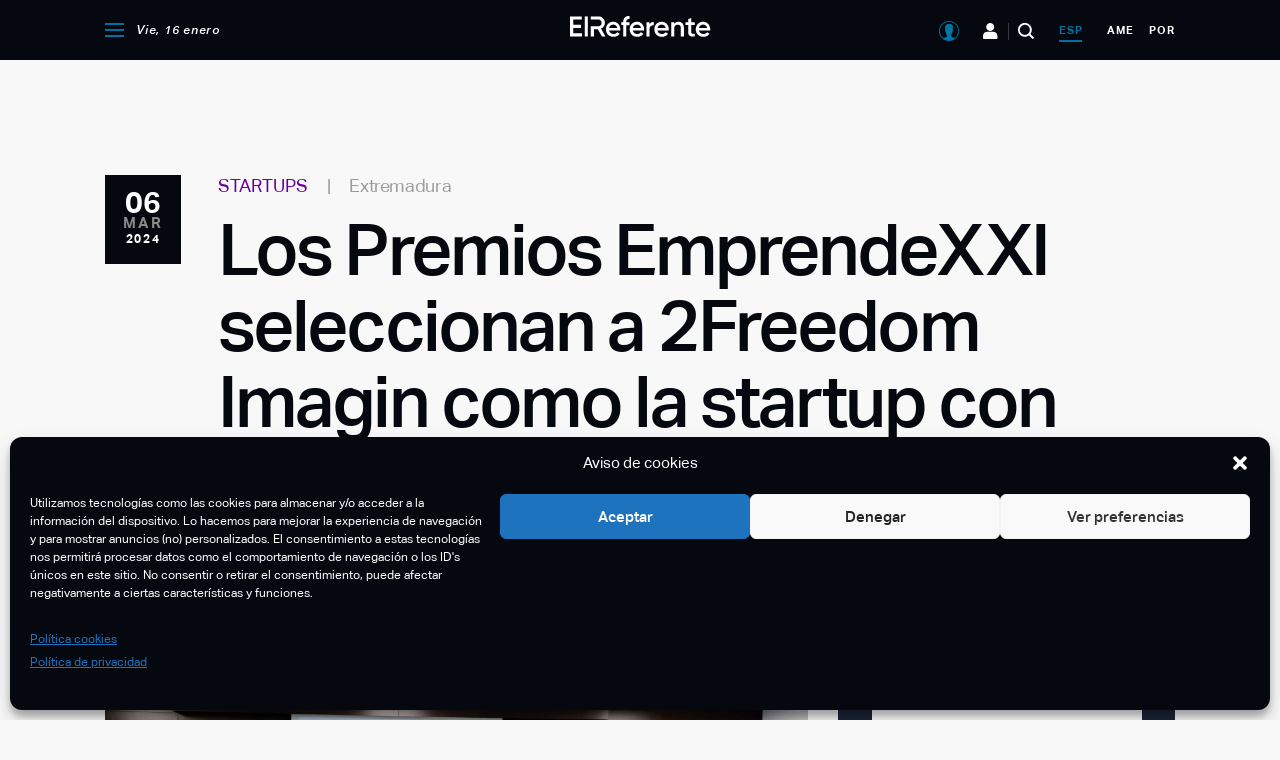

--- FILE ---
content_type: text/html; charset=UTF-8
request_url: https://elreferente.es/startups/los-premios-emprendexxi-seleccionan-a-2freedom-imagin-como-la-startup-con-mayor-potencial-de-extremadura/
body_size: 150101
content:
<!DOCTYPE html>
<html lang="es">

<head>
	<meta charset="UTF-8" />
<meta http-equiv="X-UA-Compatible" content="IE=edge,chrome=1" />
<meta name="viewport" content="width=device-width, initial-scale=1" />

<link rel="profile" href="https://gmpg.org/xfn/11" />
<link rel="alternate" type="application/rss+xml" title="El Referente" href="https://elreferente.es/feed" />

<link rel="stylesheet" type="text/css" href="https://cdn.datatables.net/v/dt/dt-1.10.24/fh-3.1.8/r-2.2.7/datatables.min.css" />

<!-- Google Tag Manager -->
<script>(function(w,d,s,l,i){w[l]=w[l]||[];w[l].push({'gtm.start':
new Date().getTime(),event:'gtm.js'});var f=d.getElementsByTagName(s)[0],
j=d.createElement(s),dl=l!='dataLayer'?'&l='+l:'';j.async=true;j.src=
'https://www.googletagmanager.com/gtm.js?id='+i+dl;f.parentNode.insertBefore(j,f);
})(window,document,'script','dataLayer','GTM-M6CNWS9');</script>
<!-- End Google Tag Manager -->
<meta name='robots' content='index, follow, max-image-preview:large, max-snippet:-1, max-video-preview:-1' />

	<!-- This site is optimized with the Yoast SEO plugin v23.4 - https://yoast.com/wordpress/plugins/seo/ -->
	<title>2Freedom Imagin, galardonada en los Premios EmprendeXXI</title>
	<meta name="description" content="2Freedom Imagin, galardonada en los Premios EmprendeXXI como la startup con mayor potencial de Extremadura" />
	<link rel="canonical" href="https://elreferente.es/startups/los-premios-emprendexxi-seleccionan-a-2freedom-imagin-como-la-startup-con-mayor-potencial-de-extremadura/" />
	<meta property="og:locale" content="es_ES" />
	<meta property="og:type" content="article" />
	<meta property="og:title" content="2Freedom Imagin, galardonada en los Premios EmprendeXXI" />
	<meta property="og:description" content="2Freedom Imagin, galardonada en los Premios EmprendeXXI como la startup con mayor potencial de Extremadura" />
	<meta property="og:url" content="https://elreferente.es/startups/los-premios-emprendexxi-seleccionan-a-2freedom-imagin-como-la-startup-con-mayor-potencial-de-extremadura/" />
	<meta property="og:site_name" content="El Referente" />
	<meta property="article:published_time" content="2024-03-06T10:39:18+00:00" />
	<meta property="article:modified_time" content="2024-03-06T10:39:19+00:00" />
	<meta property="og:image" content="https://img.elreferente.es/wp-content/uploads/2024/03/20240304_Ganador-EXXI-Extremadura_2-scaled.jpeg" />
	<meta property="og:image:width" content="2560" />
	<meta property="og:image:height" content="1707" />
	<meta property="og:image:type" content="image/jpeg" />
	<meta name="author" content="Indra Kishinchand" />
	<meta name="twitter:card" content="summary_large_image" />
	<meta name="twitter:label1" content="Escrito por" />
	<meta name="twitter:data1" content="Indra Kishinchand" />
	<meta name="twitter:label2" content="Tiempo de lectura" />
	<meta name="twitter:data2" content="4 minutos" />
	<script type="application/ld+json" class="yoast-schema-graph">{"@context":"https://schema.org","@graph":[{"@type":"Article","@id":"https://elreferente.es/startups/los-premios-emprendexxi-seleccionan-a-2freedom-imagin-como-la-startup-con-mayor-potencial-de-extremadura/#article","isPartOf":{"@id":"https://elreferente.es/startups/los-premios-emprendexxi-seleccionan-a-2freedom-imagin-como-la-startup-con-mayor-potencial-de-extremadura/"},"author":{"name":"Indra Kishinchand","@id":"https://elreferente.es/#/schema/person/90538cafc24ceb2c8f54d24cca6e1b76"},"headline":"Los Premios EmprendeXXI seleccionan a 2Freedom Imagin como la startup con mayor potencial de Extremadura  ","datePublished":"2024-03-06T10:39:18+00:00","dateModified":"2024-03-06T10:39:19+00:00","mainEntityOfPage":{"@id":"https://elreferente.es/startups/los-premios-emprendexxi-seleccionan-a-2freedom-imagin-como-la-startup-con-mayor-potencial-de-extremadura/"},"wordCount":884,"commentCount":0,"publisher":{"@id":"https://elreferente.es/#organization"},"image":{"@id":"https://elreferente.es/startups/los-premios-emprendexxi-seleccionan-a-2freedom-imagin-como-la-startup-con-mayor-potencial-de-extremadura/#primaryimage"},"thumbnailUrl":"https://elreferente.es/wp-content/uploads/2024/03/20240304_Ganador-EXXI-Extremadura_2-scaled.jpeg","keywords":["2Freedom","Premios EmprendeXXI"],"articleSection":["Startups"],"inLanguage":"es","potentialAction":[{"@type":"CommentAction","name":"Comment","target":["https://elreferente.es/startups/los-premios-emprendexxi-seleccionan-a-2freedom-imagin-como-la-startup-con-mayor-potencial-de-extremadura/#respond"]}]},{"@type":"WebPage","@id":"https://elreferente.es/startups/los-premios-emprendexxi-seleccionan-a-2freedom-imagin-como-la-startup-con-mayor-potencial-de-extremadura/","url":"https://elreferente.es/startups/los-premios-emprendexxi-seleccionan-a-2freedom-imagin-como-la-startup-con-mayor-potencial-de-extremadura/","name":"2Freedom Imagin, galardonada en los Premios EmprendeXXI","isPartOf":{"@id":"https://elreferente.es/#website"},"primaryImageOfPage":{"@id":"https://elreferente.es/startups/los-premios-emprendexxi-seleccionan-a-2freedom-imagin-como-la-startup-con-mayor-potencial-de-extremadura/#primaryimage"},"image":{"@id":"https://elreferente.es/startups/los-premios-emprendexxi-seleccionan-a-2freedom-imagin-como-la-startup-con-mayor-potencial-de-extremadura/#primaryimage"},"thumbnailUrl":"https://elreferente.es/wp-content/uploads/2024/03/20240304_Ganador-EXXI-Extremadura_2-scaled.jpeg","datePublished":"2024-03-06T10:39:18+00:00","dateModified":"2024-03-06T10:39:19+00:00","description":"2Freedom Imagin, galardonada en los Premios EmprendeXXI como la startup con mayor potencial de Extremadura","breadcrumb":{"@id":"https://elreferente.es/startups/los-premios-emprendexxi-seleccionan-a-2freedom-imagin-como-la-startup-con-mayor-potencial-de-extremadura/#breadcrumb"},"inLanguage":"es","potentialAction":[{"@type":"ReadAction","target":["https://elreferente.es/startups/los-premios-emprendexxi-seleccionan-a-2freedom-imagin-como-la-startup-con-mayor-potencial-de-extremadura/"]}]},{"@type":"ImageObject","inLanguage":"es","@id":"https://elreferente.es/startups/los-premios-emprendexxi-seleccionan-a-2freedom-imagin-como-la-startup-con-mayor-potencial-de-extremadura/#primaryimage","url":"https://elreferente.es/wp-content/uploads/2024/03/20240304_Ganador-EXXI-Extremadura_2-scaled.jpeg","contentUrl":"https://elreferente.es/wp-content/uploads/2024/03/20240304_Ganador-EXXI-Extremadura_2-scaled.jpeg","width":2560,"height":1707,"caption":"Los Premios EmprendeXXI seleccionan a 2Freedom Imagin como la startup con mayor potencial de Extremadura  "},{"@type":"BreadcrumbList","@id":"https://elreferente.es/startups/los-premios-emprendexxi-seleccionan-a-2freedom-imagin-como-la-startup-con-mayor-potencial-de-extremadura/#breadcrumb","itemListElement":[{"@type":"ListItem","position":1,"name":"Portada","item":"https://elreferente.es/"},{"@type":"ListItem","position":2,"name":"Los Premios EmprendeXXI seleccionan a 2Freedom Imagin como la startup con mayor potencial de Extremadura  "}]},{"@type":"WebSite","@id":"https://elreferente.es/#website","url":"https://elreferente.es/","name":"El Referente","description":"Diario digital con noticias para emprendedores y startups","publisher":{"@id":"https://elreferente.es/#organization"},"potentialAction":[{"@type":"SearchAction","target":{"@type":"EntryPoint","urlTemplate":"https://elreferente.es/?s={search_term_string}"},"query-input":{"@type":"PropertyValueSpecification","valueRequired":true,"valueName":"search_term_string"}}],"inLanguage":"es"},{"@type":"Organization","@id":"https://elreferente.es/#organization","name":"El Referente","url":"https://elreferente.es/","logo":{"@type":"ImageObject","inLanguage":"es","@id":"https://elreferente.es/#/schema/logo/image/","url":"https://elreferente.es/wp-content/uploads/2020/04/elreferente-logo.png","contentUrl":"https://elreferente.es/wp-content/uploads/2020/04/elreferente-logo.png","width":390,"height":83,"caption":"El Referente"},"image":{"@id":"https://elreferente.es/#/schema/logo/image/"}},{"@type":"Person","@id":"https://elreferente.es/#/schema/person/90538cafc24ceb2c8f54d24cca6e1b76","name":"Indra Kishinchand","sameAs":["http://www.elreferente.es"],"url":"https://elreferente.es/author/indra/"}]}</script>
	<!-- / Yoast SEO plugin. -->


<link rel='dns-prefetch' href='//cdn.anychart.com' />
<link rel='dns-prefetch' href='//www.google.com' />
<link rel="alternate" type="application/rss+xml" title="El Referente &raquo; Comentario Los Premios EmprendeXXI seleccionan a 2Freedom Imagin como la startup con mayor potencial de Extremadura   del feed" href="https://elreferente.es/startups/los-premios-emprendexxi-seleccionan-a-2freedom-imagin-como-la-startup-con-mayor-potencial-de-extremadura/feed/" />
<!-- elreferente.es is managing ads with Advanced Ads 2.0.16 – https://wpadvancedads.com/ --><script id="referadsready">
			window.advanced_ads_ready=function(e,a){a=a||"complete";var d=function(e){return"interactive"===a?"loading"!==e:"complete"===e};d(document.readyState)?e():document.addEventListener("readystatechange",(function(a){d(a.target.readyState)&&e()}),{once:"interactive"===a})},window.advanced_ads_ready_queue=window.advanced_ads_ready_queue||[];		</script>
		<link rel='stylesheet' id='wp-block-library-css' href='https://elreferente.es/wp-includes/css/dist/block-library/style.min.css?ver=5a46323511d45a8d07bf9bf2e78d269b' type='text/css' media='all' />
<style id='classic-theme-styles-inline-css' type='text/css'>
/*! This file is auto-generated */
.wp-block-button__link{color:#fff;background-color:#32373c;border-radius:9999px;box-shadow:none;text-decoration:none;padding:calc(.667em + 2px) calc(1.333em + 2px);font-size:1.125em}.wp-block-file__button{background:#32373c;color:#fff;text-decoration:none}
</style>
<style id='global-styles-inline-css' type='text/css'>
body{--wp--preset--color--black: #000000;--wp--preset--color--cyan-bluish-gray: #abb8c3;--wp--preset--color--white: #ffffff;--wp--preset--color--pale-pink: #f78da7;--wp--preset--color--vivid-red: #cf2e2e;--wp--preset--color--luminous-vivid-orange: #ff6900;--wp--preset--color--luminous-vivid-amber: #fcb900;--wp--preset--color--light-green-cyan: #7bdcb5;--wp--preset--color--vivid-green-cyan: #00d084;--wp--preset--color--pale-cyan-blue: #8ed1fc;--wp--preset--color--vivid-cyan-blue: #0693e3;--wp--preset--color--vivid-purple: #9b51e0;--wp--preset--gradient--vivid-cyan-blue-to-vivid-purple: linear-gradient(135deg,rgba(6,147,227,1) 0%,rgb(155,81,224) 100%);--wp--preset--gradient--light-green-cyan-to-vivid-green-cyan: linear-gradient(135deg,rgb(122,220,180) 0%,rgb(0,208,130) 100%);--wp--preset--gradient--luminous-vivid-amber-to-luminous-vivid-orange: linear-gradient(135deg,rgba(252,185,0,1) 0%,rgba(255,105,0,1) 100%);--wp--preset--gradient--luminous-vivid-orange-to-vivid-red: linear-gradient(135deg,rgba(255,105,0,1) 0%,rgb(207,46,46) 100%);--wp--preset--gradient--very-light-gray-to-cyan-bluish-gray: linear-gradient(135deg,rgb(238,238,238) 0%,rgb(169,184,195) 100%);--wp--preset--gradient--cool-to-warm-spectrum: linear-gradient(135deg,rgb(74,234,220) 0%,rgb(151,120,209) 20%,rgb(207,42,186) 40%,rgb(238,44,130) 60%,rgb(251,105,98) 80%,rgb(254,248,76) 100%);--wp--preset--gradient--blush-light-purple: linear-gradient(135deg,rgb(255,206,236) 0%,rgb(152,150,240) 100%);--wp--preset--gradient--blush-bordeaux: linear-gradient(135deg,rgb(254,205,165) 0%,rgb(254,45,45) 50%,rgb(107,0,62) 100%);--wp--preset--gradient--luminous-dusk: linear-gradient(135deg,rgb(255,203,112) 0%,rgb(199,81,192) 50%,rgb(65,88,208) 100%);--wp--preset--gradient--pale-ocean: linear-gradient(135deg,rgb(255,245,203) 0%,rgb(182,227,212) 50%,rgb(51,167,181) 100%);--wp--preset--gradient--electric-grass: linear-gradient(135deg,rgb(202,248,128) 0%,rgb(113,206,126) 100%);--wp--preset--gradient--midnight: linear-gradient(135deg,rgb(2,3,129) 0%,rgb(40,116,252) 100%);--wp--preset--font-size--small: 13px;--wp--preset--font-size--medium: 20px;--wp--preset--font-size--large: 36px;--wp--preset--font-size--x-large: 42px;--wp--preset--spacing--20: 0.44rem;--wp--preset--spacing--30: 0.67rem;--wp--preset--spacing--40: 1rem;--wp--preset--spacing--50: 1.5rem;--wp--preset--spacing--60: 2.25rem;--wp--preset--spacing--70: 3.38rem;--wp--preset--spacing--80: 5.06rem;--wp--preset--shadow--natural: 6px 6px 9px rgba(0, 0, 0, 0.2);--wp--preset--shadow--deep: 12px 12px 50px rgba(0, 0, 0, 0.4);--wp--preset--shadow--sharp: 6px 6px 0px rgba(0, 0, 0, 0.2);--wp--preset--shadow--outlined: 6px 6px 0px -3px rgba(255, 255, 255, 1), 6px 6px rgba(0, 0, 0, 1);--wp--preset--shadow--crisp: 6px 6px 0px rgba(0, 0, 0, 1);}:where(.is-layout-flex){gap: 0.5em;}:where(.is-layout-grid){gap: 0.5em;}body .is-layout-flow > .alignleft{float: left;margin-inline-start: 0;margin-inline-end: 2em;}body .is-layout-flow > .alignright{float: right;margin-inline-start: 2em;margin-inline-end: 0;}body .is-layout-flow > .aligncenter{margin-left: auto !important;margin-right: auto !important;}body .is-layout-constrained > .alignleft{float: left;margin-inline-start: 0;margin-inline-end: 2em;}body .is-layout-constrained > .alignright{float: right;margin-inline-start: 2em;margin-inline-end: 0;}body .is-layout-constrained > .aligncenter{margin-left: auto !important;margin-right: auto !important;}body .is-layout-constrained > :where(:not(.alignleft):not(.alignright):not(.alignfull)){max-width: var(--wp--style--global--content-size);margin-left: auto !important;margin-right: auto !important;}body .is-layout-constrained > .alignwide{max-width: var(--wp--style--global--wide-size);}body .is-layout-flex{display: flex;}body .is-layout-flex{flex-wrap: wrap;align-items: center;}body .is-layout-flex > *{margin: 0;}body .is-layout-grid{display: grid;}body .is-layout-grid > *{margin: 0;}:where(.wp-block-columns.is-layout-flex){gap: 2em;}:where(.wp-block-columns.is-layout-grid){gap: 2em;}:where(.wp-block-post-template.is-layout-flex){gap: 1.25em;}:where(.wp-block-post-template.is-layout-grid){gap: 1.25em;}.has-black-color{color: var(--wp--preset--color--black) !important;}.has-cyan-bluish-gray-color{color: var(--wp--preset--color--cyan-bluish-gray) !important;}.has-white-color{color: var(--wp--preset--color--white) !important;}.has-pale-pink-color{color: var(--wp--preset--color--pale-pink) !important;}.has-vivid-red-color{color: var(--wp--preset--color--vivid-red) !important;}.has-luminous-vivid-orange-color{color: var(--wp--preset--color--luminous-vivid-orange) !important;}.has-luminous-vivid-amber-color{color: var(--wp--preset--color--luminous-vivid-amber) !important;}.has-light-green-cyan-color{color: var(--wp--preset--color--light-green-cyan) !important;}.has-vivid-green-cyan-color{color: var(--wp--preset--color--vivid-green-cyan) !important;}.has-pale-cyan-blue-color{color: var(--wp--preset--color--pale-cyan-blue) !important;}.has-vivid-cyan-blue-color{color: var(--wp--preset--color--vivid-cyan-blue) !important;}.has-vivid-purple-color{color: var(--wp--preset--color--vivid-purple) !important;}.has-black-background-color{background-color: var(--wp--preset--color--black) !important;}.has-cyan-bluish-gray-background-color{background-color: var(--wp--preset--color--cyan-bluish-gray) !important;}.has-white-background-color{background-color: var(--wp--preset--color--white) !important;}.has-pale-pink-background-color{background-color: var(--wp--preset--color--pale-pink) !important;}.has-vivid-red-background-color{background-color: var(--wp--preset--color--vivid-red) !important;}.has-luminous-vivid-orange-background-color{background-color: var(--wp--preset--color--luminous-vivid-orange) !important;}.has-luminous-vivid-amber-background-color{background-color: var(--wp--preset--color--luminous-vivid-amber) !important;}.has-light-green-cyan-background-color{background-color: var(--wp--preset--color--light-green-cyan) !important;}.has-vivid-green-cyan-background-color{background-color: var(--wp--preset--color--vivid-green-cyan) !important;}.has-pale-cyan-blue-background-color{background-color: var(--wp--preset--color--pale-cyan-blue) !important;}.has-vivid-cyan-blue-background-color{background-color: var(--wp--preset--color--vivid-cyan-blue) !important;}.has-vivid-purple-background-color{background-color: var(--wp--preset--color--vivid-purple) !important;}.has-black-border-color{border-color: var(--wp--preset--color--black) !important;}.has-cyan-bluish-gray-border-color{border-color: var(--wp--preset--color--cyan-bluish-gray) !important;}.has-white-border-color{border-color: var(--wp--preset--color--white) !important;}.has-pale-pink-border-color{border-color: var(--wp--preset--color--pale-pink) !important;}.has-vivid-red-border-color{border-color: var(--wp--preset--color--vivid-red) !important;}.has-luminous-vivid-orange-border-color{border-color: var(--wp--preset--color--luminous-vivid-orange) !important;}.has-luminous-vivid-amber-border-color{border-color: var(--wp--preset--color--luminous-vivid-amber) !important;}.has-light-green-cyan-border-color{border-color: var(--wp--preset--color--light-green-cyan) !important;}.has-vivid-green-cyan-border-color{border-color: var(--wp--preset--color--vivid-green-cyan) !important;}.has-pale-cyan-blue-border-color{border-color: var(--wp--preset--color--pale-cyan-blue) !important;}.has-vivid-cyan-blue-border-color{border-color: var(--wp--preset--color--vivid-cyan-blue) !important;}.has-vivid-purple-border-color{border-color: var(--wp--preset--color--vivid-purple) !important;}.has-vivid-cyan-blue-to-vivid-purple-gradient-background{background: var(--wp--preset--gradient--vivid-cyan-blue-to-vivid-purple) !important;}.has-light-green-cyan-to-vivid-green-cyan-gradient-background{background: var(--wp--preset--gradient--light-green-cyan-to-vivid-green-cyan) !important;}.has-luminous-vivid-amber-to-luminous-vivid-orange-gradient-background{background: var(--wp--preset--gradient--luminous-vivid-amber-to-luminous-vivid-orange) !important;}.has-luminous-vivid-orange-to-vivid-red-gradient-background{background: var(--wp--preset--gradient--luminous-vivid-orange-to-vivid-red) !important;}.has-very-light-gray-to-cyan-bluish-gray-gradient-background{background: var(--wp--preset--gradient--very-light-gray-to-cyan-bluish-gray) !important;}.has-cool-to-warm-spectrum-gradient-background{background: var(--wp--preset--gradient--cool-to-warm-spectrum) !important;}.has-blush-light-purple-gradient-background{background: var(--wp--preset--gradient--blush-light-purple) !important;}.has-blush-bordeaux-gradient-background{background: var(--wp--preset--gradient--blush-bordeaux) !important;}.has-luminous-dusk-gradient-background{background: var(--wp--preset--gradient--luminous-dusk) !important;}.has-pale-ocean-gradient-background{background: var(--wp--preset--gradient--pale-ocean) !important;}.has-electric-grass-gradient-background{background: var(--wp--preset--gradient--electric-grass) !important;}.has-midnight-gradient-background{background: var(--wp--preset--gradient--midnight) !important;}.has-small-font-size{font-size: var(--wp--preset--font-size--small) !important;}.has-medium-font-size{font-size: var(--wp--preset--font-size--medium) !important;}.has-large-font-size{font-size: var(--wp--preset--font-size--large) !important;}.has-x-large-font-size{font-size: var(--wp--preset--font-size--x-large) !important;}
.wp-block-navigation a:where(:not(.wp-element-button)){color: inherit;}
:where(.wp-block-post-template.is-layout-flex){gap: 1.25em;}:where(.wp-block-post-template.is-layout-grid){gap: 1.25em;}
:where(.wp-block-columns.is-layout-flex){gap: 2em;}:where(.wp-block-columns.is-layout-grid){gap: 2em;}
.wp-block-pullquote{font-size: 1.5em;line-height: 1.6;}
</style>
<link rel='stylesheet' id='contact-form-7-css' href='https://elreferente.es/wp-content/plugins/contact-form-7/includes/css/styles.css?ver=5.9.8' type='text/css' media='all' />
<style id='contact-form-7-inline-css' type='text/css'>
.wpcf7 .wpcf7-recaptcha iframe {margin-bottom: 0;}.wpcf7 .wpcf7-recaptcha[data-align="center"] > div {margin: 0 auto;}.wpcf7 .wpcf7-recaptcha[data-align="right"] > div {margin: 0 0 0 auto;}
</style>
<style id='woocommerce-inline-inline-css' type='text/css'>
.woocommerce form .form-row .required { visibility: visible; }
</style>
<link rel='stylesheet' id='cmplz-general-css' href='https://elreferente.es/wp-content/plugins/complianz-gdpr/assets/css/cookieblocker.min.css?ver=1765902604' type='text/css' media='all' />
<link rel='stylesheet' id='bootstrap-css' href='https://elreferente.es/wp-content/themes/elreferente/assets/js/bootstrap4/css/bootstrap-grid.min.css?ver=5a46323511d45a8d07bf9bf2e78d269b' type='text/css' media='all' />
<link rel='stylesheet' id='datepicker-css' href='https://elreferente.es/wp-content/themes/elreferente/assets/js/air-datepicker/css/datepicker.min.css?ver=5a46323511d45a8d07bf9bf2e78d269b' type='text/css' media='all' />
<link rel='stylesheet' id='featherlight-css' href='https://elreferente.es/wp-content/themes/elreferente/assets/js/featherlight/featherlight.min.css?ver=1.8.1' type='text/css' media='all' />
<link rel='stylesheet' id='slick-css' href='https://elreferente.es/wp-content/themes/elreferente/assets/js/slick/slick.css?ver=1.8.1' type='text/css' media='all' />
<link rel='stylesheet' id='leaflet-css' href='https://elreferente.es/wp-content/themes/elreferente/assets/js/leaflet/leaflet.css?ver=1.6' type='text/css' media='all' />
<link rel='stylesheet' id='core-css' href='https://elreferente.es/wp-content/themes/elreferente/style.css?ver=2.46.0' type='text/css' media='all' />
<link rel='stylesheet' id='modals-css' href='https://elreferente.es/wp-content/themes/elreferente/assets/css/components/modal.css?ver=2.46.0' type='text/css' media='all' />
<link rel='stylesheet' id='loader-css' href='https://elreferente.es/wp-content/themes/elreferente/assets/css/components/loader.css?ver=2.46.0' type='text/css' media='all' />
<link rel='stylesheet' id='landing-css' href='https://elreferente.es/wp-content/themes/elreferente/assets/css/landing-reports.css?ver=2.46.0' type='text/css' media='all' />
<link rel='stylesheet' id='aos-css-css' href='https://elreferente.es/wp-content/themes/elreferente/assets/css/aos/aos.css?ver=5a46323511d45a8d07bf9bf2e78d269b' type='text/css' media='all' />
<script type="text/javascript" src="https://elreferente.es/wp-includes/js/jquery/jquery.min.js?ver=3.7.1" id="jquery-core-js"></script>
<script type="text/javascript" src="https://elreferente.es/wp-includes/js/jquery/jquery-migrate.min.js?ver=3.4.1" id="jquery-migrate-js"></script>
<script type="text/javascript" src="https://elreferente.es/wp-content/plugins/woocommerce/assets/js/jquery-blockui/jquery.blockUI.min.js?ver=2.7.0-wc.8.9.4" id="jquery-blockui-js" defer="defer" data-wp-strategy="defer"></script>
<script type="text/javascript" id="wc-add-to-cart-js-extra">
/* <![CDATA[ */
var wc_add_to_cart_params = {"ajax_url":"\/wp-admin\/admin-ajax.php","wc_ajax_url":"\/?wc-ajax=%%endpoint%%","i18n_view_cart":"Ver carrito","cart_url":"https:\/\/elreferente.es\/finalizar-compra\/","is_cart":"","cart_redirect_after_add":"yes"};
/* ]]> */
</script>
<script type="text/javascript" src="https://elreferente.es/wp-content/plugins/woocommerce/assets/js/frontend/add-to-cart.min.js?ver=8.9.4" id="wc-add-to-cart-js" defer="defer" data-wp-strategy="defer"></script>
<script type="text/javascript" src="https://elreferente.es/wp-content/plugins/woocommerce/assets/js/js-cookie/js.cookie.min.js?ver=2.1.4-wc.8.9.4" id="js-cookie-js" defer="defer" data-wp-strategy="defer"></script>
<script type="text/javascript" id="woocommerce-js-extra">
/* <![CDATA[ */
var woocommerce_params = {"ajax_url":"\/wp-admin\/admin-ajax.php","wc_ajax_url":"\/?wc-ajax=%%endpoint%%"};
/* ]]> */
</script>
<script type="text/javascript" src="https://elreferente.es/wp-content/plugins/woocommerce/assets/js/frontend/woocommerce.min.js?ver=8.9.4" id="woocommerce-js" defer="defer" data-wp-strategy="defer"></script>
<script type="text/javascript" src="https://www.google.com/recaptcha/enterprise.js?ver=2.46.0" id="captchagoogle-js"></script>
<script type="text/javascript" src="https://elreferente.es/wp-content/themes/elreferente/assets/js/components/filter-chip.js?ver=2.46.0" id="component-filter-chip-js"></script>
<script type="text/javascript" id="core-js-extra">
/* <![CDATA[ */
var refer_ajax = {"ajax_url":"https:\/\/elreferente.es\/wp-admin\/admin-ajax.php","region_id":"esp","is_single_scouting":""};
/* ]]> */
</script>
<script type="text/javascript" src="https://elreferente.es/wp-content/themes/elreferente/assets/js/app.js?ver=2.46.0" id="core-js"></script>
<script type="text/javascript" src="https://elreferente.es/wp-content/themes/elreferente/assets/js/aos/aos.js?ver=5a46323511d45a8d07bf9bf2e78d269b" id="aos-js-js"></script>
<script type="text/javascript" src="https://elreferente.es/wp-content/themes/elreferente/assets/js/records.js?ver=5a46323511d45a8d07bf9bf2e78d269b" id="records-js"></script>
<link rel="EditURI" type="application/rsd+xml" title="RSD" href="https://elreferente.es/xmlrpc.php?rsd" />

<link rel='shortlink' href='https://elreferente.es/?p=151507' />
<link rel="alternate" type="application/json+oembed" href="https://elreferente.es/wp-json/oembed/1.0/embed?url=https%3A%2F%2Felreferente.es%2Fstartups%2Flos-premios-emprendexxi-seleccionan-a-2freedom-imagin-como-la-startup-con-mayor-potencial-de-extremadura%2F" />
<link rel="alternate" type="text/xml+oembed" href="https://elreferente.es/wp-json/oembed/1.0/embed?url=https%3A%2F%2Felreferente.es%2Fstartups%2Flos-premios-emprendexxi-seleccionan-a-2freedom-imagin-como-la-startup-con-mayor-potencial-de-extremadura%2F&#038;format=xml" />
			<style>.cmplz-hidden {
					display: none !important;
				}</style>	<noscript><style>.woocommerce-product-gallery{ opacity: 1 !important; }</style></noscript>
	<script  async src="https://pagead2.googlesyndication.com/pagead/js/adsbygoogle.js?client=ca-pub-6906656484327844" crossorigin="anonymous"></script><script async src="https://securepubads.g.doubleclick.net/tag/js/gpt.js"></script>
<script>
  window.googletag = window.googletag || {cmd: []};
  googletag.cmd.push(function() {
    googletag.defineSlot('/21902558090/Megabanner', [1024, 250], 'div-gpt-ad-1597823740521-0').addService(googletag.pubads());
    googletag.pubads().enableSingleRequest();
    googletag.enableServices();
  });
</script><script async src="https://securepubads.g.doubleclick.net/tag/js/gpt.js"></script>
<script>
  window.googletag = window.googletag || {cmd: []};
  googletag.cmd.push(function() {
    googletag.defineSlot('/21902558090/mobile_apt1', [[320, 240], [300, 250]], 'div-gpt-ad-1606325770643-0').addService(googletag.pubads());
    googletag.pubads().enableSingleRequest();
    googletag.enableServices();
  });
</script><script async src="https://securepubads.g.doubleclick.net/tag/js/gpt.js"></script>
<script>
  window.googletag = window.googletag || {cmd: []};
  googletag.cmd.push(function() {
    googletag.defineSlot('/21902558090/mobile_apt2', [[300, 250], [320, 240]], 'div-gpt-ad-1606325718837-0').addService(googletag.pubads());
    googletag.pubads().enableSingleRequest();
    googletag.enableServices();
  });
</script><script async src="https://securepubads.g.doubleclick.net/tag/js/gpt.js"></script>
<script>
  window.googletag = window.googletag || {cmd: []};
  googletag.cmd.push(function() {
    googletag.defineSlot('/21902558090/RobaGlobal', [300, 600], 'div-gpt-ad-1606060974712-0').addService(googletag.pubads());
    googletag.pubads().enableSingleRequest();
    googletag.enableServices();
  });
</script><script async src="https://securepubads.g.doubleclick.net/tag/js/gpt.js"></script>
<script>
  window.googletag = window.googletag || {cmd: []};
  googletag.cmd.push(function() {
    googletag.defineSlot('/21902558090/megabanner_america', [1024, 250], 'div-gpt-ad-1743418579462-0').addService(googletag.pubads());
    googletag.pubads().enableSingleRequest();
    googletag.enableServices();
  });
</script><link rel="icon" href="https://elreferente.es/wp-content/uploads/2020/08/favicon-100x100.png" sizes="32x32" />
<link rel="icon" href="https://elreferente.es/wp-content/uploads/2020/08/favicon.png" sizes="192x192" />
<link rel="apple-touch-icon" href="https://elreferente.es/wp-content/uploads/2020/08/favicon.png" />
<meta name="msapplication-TileImage" content="https://elreferente.es/wp-content/uploads/2020/08/favicon.png" />

<script src="https://cdn.jsdelivr.net/npm/chart.js@3.0.0/dist/chart.min.js">
</script>
<script src="https://cdn.jsdelivr.net/npm/chartjs-plugin-datalabels@2.0.0">
</script>

<script type="text/javascript" src="https://cdn.datatables.net/v/dt/dt-1.10.24/fh-3.1.8/r-2.2.7/datatables.min.js">
</script></head>

<body data-cmplz=1 class="post-template-default single single-post postid-151507 single-format-standard wp-custom-logo region-esp small-header-layout use-small-header theme-elreferente woocommerce-no-js aa-prefix-referads">
	<!-- Google Tag Manager (noscript) -->
<noscript><iframe src="https://www.googletagmanager.com/ns.html?id=GTM-M6CNWS9"
height="0" width="0" style="display:none;visibility:hidden"></iframe></noscript>
<!-- End Google Tag Manager (noscript) -->
	<div id="page" class="site">
		
		<header class="site-header">
			<div class="small-header-container">
    <div class="primary-block">
        <div class="container">
            <div class="row">
                <div class="col-3">
                                        <div class="menu-container primary-left-menu-container">
                        <ul class="menu">
                            <li class="menu-item menu-item-menu-opener">
                                <span class="icon-menu-opener" onclick="refer_toggle_menu()">
                                </span>
                            </li>

                            <li class="menu-item menu-item-date">
                                Vie, 16 enero                            </li>
                        </ul>
                    </div>
                </div>

                <div class="col-6">
                    <div class="site-logo-wrapper">
                        <a href="https://elreferente.es">
                            <img src="https://elreferente.es/wp-content/themes/elreferente/assets/images/logo-elreferente-white-small.svg" />
                        </a>
                    </div>
                </div>

                <div class="col-3">
                                        <div class="menu-container primary-right-menu-container">
                        <ul class="menu">
                            <li class="menu-item-user">
                                <span class="icon-user" onclick="refer_open_user_menu( this );">
                                </span>

                                <div id="user-menu">
                                    <div class="user-menu-container">
                                    </div>
                                </div>
                            </li>

                            <li class="menu-item menu-item-entrepreneurs d-none d-lg-inline-block">
                                <a href="https://elreferente.es/emprendedores/" class="icon-entrepreneurs" title="Emprendedores">
                                </a>
                            </li>

                            <li class="menu-item menu-item-search">
                                <span class="icon-search" onclick="refer_toggle_site_search()">
                                </span>
                            </li>

                            <li class="menu-item menu-item-region current-menu-item">
                                <a href="/region/ESP/?noticias=1" title="Noticias de España">
                                    esp                                </a>
                            </li>

                            <li class="menu-item menu-item-region ">
                                <a href="/region/AME/" title="Noticias de América">
                                    ame                                </a>
                            </li>

                            <li class="menu-item menu-item-region ">
                                <a href="/region/POR/" title="Noticias de Portugal">
                                    por                                </a>
                            </li>
                        </ul>
                    </div>
                </div>
            </div>
        </div>
    </div>

    <div id="hidden-main-menu" class="hidden-main-menu-container">
    <div class="container">
        <div class="row hidden-main-menu">
            <div class="col-12 col-lg-4 first-block-col">
                <div class="first-block">
                                        <div class="menu-container hidden-newsletter-menu-container">
                        <ul class="menu">
                            <li class="menu-item menu-item-newsletter">
                                <a href="https://elreferente.es/newsletter/" class="icon-newsletter">
                                    Newsletter                                </a>
                            </li>

                            <li class="menu-item menu-item-region">
                                <div class="current-menu-item">
                                    <a href="/region/esp/">
                                        esp                                    </a>
                                </div>

                                <div class="">
                                    <a href="/region/ame/?sreg=1">
                                        ame                                    </a>
                                </div>

                                <div class="">
                                    <a href="/region/por/?sreg=1">
                                        por                                    </a>
                                </div>
                            </li>
                        </ul>
                    </div>

                    <div class="menu-container hidden-primary-menu-container">
                        <ul class="menu">
                            <li class="menu-item menu-item-guias-inversion">
                                <a href="https://elreferente.es/guia-de-inversion/">Guías de inversión</a>
                            </li>
                        </ul>
                    </div>

                    <div class="menu-container hidden-primary-menu-container"><ul id="hidden-primary-menu" class="menu"><li id="menu-item-127636" class="menu-item menu-item-type-post_type menu-item-object-page menu-item-127636"><a href="https://elreferente.es/convocatorias/">Convocatorias</a></li>
<li id="menu-item-272" class="menu-item menu-item-type-post_type menu-item-object-page menu-item-272"><a href="https://elreferente.es/informes/">Informes</a></li>
<li id="menu-item-269" class="menu-item menu-item-type-post_type menu-item-object-page menu-item-269"><a href="https://elreferente.es/opinion/">Opinión</a></li>
<li id="menu-item-435" class="menu-item menu-item-type-post_type menu-item-object-page menu-item-435"><a href="https://elreferente.es/scouting/">Scouting</a></li>
<li id="menu-item-77052" class="menu-item menu-item-type-post_type menu-item-object-page menu-item-77052"><a href="https://elreferente.es/premios/">Premios</a></li>
<li id="menu-item-136587" class="highlight menu-item menu-item-type-custom menu-item-object-custom menu-item-136587"><a href="https://elreferente.es/ecosistema-startup/?panel">Ecosistema Startup</a></li>
</ul></div>                </div>
            </div>

            <div class="col-12 col-lg-5 central-block-col">
                <div class="central-block">
                    <div class="menu-container hidden-sections-menu-container">
                        <ul class="menu">
                            
        <li class="menu-item  ">
            <span class="icon-menu-item" style="background-color: #AB116D">
            </span>

            <a href="https://elreferente.es/./actualidad/" title="Actualidad">
                Actualidad            </a>
        </li>
        
        <li class="menu-item  ">
            <span class="icon-menu-item" style="background-color: #6B910B">
            </span>

            <a href="https://elreferente.es/./ecosistema/" title="Ecosistema">
                Ecosistema            </a>
        </li>
        
        <li class="menu-item  ">
            <span class="icon-menu-item" style="background-color: #D65624">
            </span>

            <a href="https://elreferente.es/./entrevistas/" title="Entrevistas">
                Entrevistas            </a>
        </li>
        
        <li class="menu-item  ">
            <span class="icon-menu-item" style="background-color: #6B009E">
            </span>

            <a href="https://elreferente.es/./startups/" title="Startups">
                Startups            </a>
        </li>
        
        <li class="menu-item  ">
            <span class="icon-menu-item" style="background-color: #E0BC00">
            </span>

            <a href="https://elreferente.es/./venture-capital/" title="Venture capital">
                Venture capital            </a>
        </li>
        
        <li class="menu-item  ">
            <span class="icon-menu-item" style="background-color: #00719E">
            </span>

            <a href="/inversiones" title="Inversiones">
                Inversiones            </a>
        </li>
        
        <li class="menu-item  ">
            <span class="icon-menu-item" style="background-color: #0328AB">
            </span>

            <a href="https://elreferente.es/eventos/" title="Eventos">
                Eventos            </a>
        </li>
                                </ul>
                    </div>

                                        <div class="d-none d-lg-block hidden-news-archive-link-container">
                        <a href="https://elreferente.es/hemeroteca/">
                            Hemeroteca                        </a>
                    </div>

                    <div class="d-none d-lg-block menu-container hidden-featured-menu-container"><ul id="hidden-featured-menu" class="menu"><li id="menu-item-261" class="menu-item menu-item-type-post_type menu-item-object-page menu-item-261"><a href="https://elreferente.es/destacados/">Destacados</a></li>
<li id="menu-item-263" class="menu-item menu-item-type-taxonomy menu-item-object-post_tag menu-item-263"><a href="https://elreferente.es/tag/eventos/">Eventos</a></li>
<li id="menu-item-264" class="menu-item menu-item-type-taxonomy menu-item-object-post_tag menu-item-264"><a href="https://elreferente.es/tag/exits/">Exits</a></li>
<li id="menu-item-265" class="menu-item menu-item-type-taxonomy menu-item-object-post_tag menu-item-265"><a href="https://elreferente.es/tag/internacional/">Internacional</a></li>
<li id="menu-item-64014" class="menu-item menu-item-type-taxonomy menu-item-object-post_tag menu-item-64014"><a href="https://elreferente.es/tag/aceleradoras/">Aceleradoras</a></li>
<li id="menu-item-41266" class="menu-item menu-item-type-taxonomy menu-item-object-post_tag menu-item-41266"><a href="https://elreferente.es/tag/top20-startups/">Top20 Startups</a></li>
</ul></div>                </div>
            </div>

            <div class="col-12 col-lg-3 last-block-col">
                <div class="last-block">
                    <div class="title">
                        CCAA                    </div>

                    <div class="menu-container hidden-region-menu-container"><ul id="hidden-region-spain-menu" class="menu"><li id="menu-item-290" class="menu-item menu-item-type-taxonomy menu-item-object-region menu-item-290"><a href="https://elreferente.es/region/andalucia/">Andalucía</a></li>
<li id="menu-item-291" class="menu-item menu-item-type-taxonomy menu-item-object-region menu-item-291"><a href="https://elreferente.es/region/aragon/">Aragón</a></li>
<li id="menu-item-292" class="menu-item menu-item-type-taxonomy menu-item-object-region menu-item-292"><a href="https://elreferente.es/region/canarias/">Canarias</a></li>
<li id="menu-item-293" class="menu-item menu-item-type-taxonomy menu-item-object-region menu-item-293"><a href="https://elreferente.es/region/cantabria/">Cantabria</a></li>
<li id="menu-item-294" class="menu-item menu-item-type-taxonomy menu-item-object-region menu-item-294"><a href="https://elreferente.es/region/castilla-y-leon/">Castilla y León</a></li>
<li id="menu-item-295" class="menu-item menu-item-type-taxonomy menu-item-object-region menu-item-295"><a href="https://elreferente.es/region/castilla-la-mancha/">Castilla-La Mancha</a></li>
<li id="menu-item-296" class="menu-item menu-item-type-taxonomy menu-item-object-region menu-item-296"><a href="https://elreferente.es/region/cataluna/">Cataluña</a></li>
<li id="menu-item-297" class="menu-item menu-item-type-taxonomy menu-item-object-region menu-item-297"><a href="https://elreferente.es/region/comunidad-de-madrid/">Comunidad de Madrid</a></li>
<li id="menu-item-298" class="menu-item menu-item-type-taxonomy menu-item-object-region menu-item-298"><a href="https://elreferente.es/region/comunidad-valenciana/">Comunidad Valenciana</a></li>
<li id="menu-item-299" class="menu-item menu-item-type-taxonomy menu-item-object-region current-post-ancestor current-menu-parent current-post-parent menu-item-299"><a href="https://elreferente.es/region/extremadura/">Extremadura</a></li>
<li id="menu-item-300" class="menu-item menu-item-type-taxonomy menu-item-object-region menu-item-300"><a href="https://elreferente.es/region/galicia/">Galicia</a></li>
<li id="menu-item-625" class="menu-item menu-item-type-taxonomy menu-item-object-region menu-item-625"><a href="https://elreferente.es/region/la-rioja/">La Rioja</a></li>
<li id="menu-item-301" class="menu-item menu-item-type-taxonomy menu-item-object-region menu-item-301"><a href="https://elreferente.es/region/baleares/">Baleares</a></li>
<li id="menu-item-626" class="menu-item menu-item-type-taxonomy menu-item-object-region menu-item-626"><a href="https://elreferente.es/region/pais-vasco/">País Vasco</a></li>
<li id="menu-item-303" class="menu-item menu-item-type-taxonomy menu-item-object-region menu-item-303"><a href="https://elreferente.es/region/region-de-murcia/">Región de Murcia</a></li>
<li id="menu-item-165459" class="menu-item menu-item-type-taxonomy menu-item-object-region menu-item-165459"><a href="https://elreferente.es/region/navarra/">Navarra</a></li>
</ul></div>                    <div class="d-lg-none hidden-news-archive-link-container">
                        <a href="https://elreferente.es/hemeroteca/">
                            Hemeroteca                        </a>
                    </div>
                </div>
            </div>
        </div>
    </div>
</div>
<div id="page-notifications" class="page-notification-container  hidden ">
    <div class="container">
        <div class="block">
            <div class="icon-status">
            </div>

            <div class="message">
                            </div>
        </div>
    </div>
</div>
</div>

<div id="refer-ad-header-megabanner-scouting-individual-manual">
</div>

		</header>

		<div id="site-search">
    <div class="site-search-form-container">
        <div class="container">
        	<form name="site-search-form" action="/" method="get">
                <div class="field-wrapper">
            	    <input type="text" name="s" id="search" value="" placeholder="Buscar" />

                    <span class="icon-arrow" onclick="jQuery( 'form[name=site-search-form]' ).submit();">
                    </span>
                </div>
        	</form>
        </div>
    </div>
</div>

<main id="main" class="site-content no-bottom-padding top-padding-6" role="main">
    <div class="container">
        <script>console.log("post")</script>
<div class="news-item news-item-single">
    <div class="news-item-header">
        <div class="news-item-header-container">
            <div class="d-none d-md-block">
                <div class="news-item-date-box">
                    <div class="date-day">
                        06                    </div>

                    <div class="date-month-year">
                        <div class="date-month">
                            mar                        </div>

                        <div class="date-year">
                            2024                        </div>
                    </div>
                </div>
            </div>

            <div class="news-item-info">
                <div class="news-item-section-and-region">
                    <div class="news-item-section" style="color: #6B009E">
                        Startups                    </div>

                                            <div class="news-item-region">
                            Extremadura                        </div>
                                    </div>

                <h1 class="news-item-title">
                    Los Premios EmprendeXXI seleccionan a 2Freedom Imagin como la startup con mayor potencial de Extremadura                  </h1>

                            </div>
        </div>
    </div>

    <div class="row">
        <div class="col-12 col-lg-8">
            <div class="news-item-body">
                <div class="news-item-image-container">
                                            <img class="news-item-image" src="https://elreferente.es/wp-content/uploads/2024/03/20240304_Ganador-EXXI-Extremadura_2-scaled.jpeg" alt="2Freedom Imagin" />
                    
                    <div class="d-md-none">
                        <div class="news-item-date-box">
                            <div class="date-day">
                                06                            </div>

                            <div class="date-month-year">
                                <div class="date-month">
                                    mar                                </div>

                                <div class="date-year">
                                    2024                                </div>
                            </div>
                        </div>
                    </div>
                </div>

                <div class="news-item-content-container item-user-content">
                    <div class="news-item-author-and-share">
                        <div class="news-item-author">
                            <a href="https://elreferente.es/emprendedores/diario-el-referente/">
                                <div class="news-item-author-image zoomable-onhover" style="background-image: url( 'https://elreferente.es/wp-content/uploads/m/logo-ElReferente.jpg' );">
                                </div>
                            </a>

                            <div class="news-item-author-name">
                                <a href="https://elreferente.es/emprendedores/diario-el-referente/">
                                    Diario El Referente                                </a>
                            </div>
                        </div>

                            <div class="news-item-share entry-item-share icons-rrss-container icons-rrss-container-with-opener">
        <div class="icon-share-opener">
        </div>

        <div class="icons">
            <a href="mailto:?body=https%3A%2F%2Felreferente.es%2Fstartups%2Flos-premios-emprendexxi-seleccionan-a-2freedom-imagin-como-la-startup-con-mayor-potencial-de-extremadura&amp;subject=Los Premios EmprendeXXI seleccionan a 2Freedom Imagin como la startup con mayor potencial de Extremadura  "
                class="mail">
            </a>
            <a href="https://twitter.com/intent/tweet?url=https%3A%2F%2Felreferente.es%2Fstartups%2Flos-premios-emprendexxi-seleccionan-a-2freedom-imagin-como-la-startup-con-mayor-potencial-de-extremadura&text=Los Premios EmprendeXXI seleccionan a 2Freedom Imagin como la startup con mayor potencial de Extremadura   via @ElReferente "
                class="twitter" target="_blank">
            </a>
            <a href="https://www.facebook.com/sharer.php?u=https%3A%2F%2Felreferente.es%2Fstartups%2Flos-premios-emprendexxi-seleccionan-a-2freedom-imagin-como-la-startup-con-mayor-potencial-de-extremadura"
                class="facebook" target="_blank">
            </a>
            <a href="https://wa.me/?text=https%3A%2F%2Felreferente.es%2Fstartups%2Flos-premios-emprendexxi-seleccionan-a-2freedom-imagin-como-la-startup-con-mayor-potencial-de-extremadura" class="whatsapp"
                target="_blank">
            </a>
            <a href="https://www.linkedin.com/shareArticle?mini=true&url=https%3A%2F%2Felreferente.es%2Fstartups%2Flos-premios-emprendexxi-seleccionan-a-2freedom-imagin-como-la-startup-con-mayor-potencial-de-extremadura&title=Los Premios EmprendeXXI seleccionan a 2Freedom Imagin como la startup con mayor potencial de Extremadura  "
                class="linkedin" target="_blank">
            </a>
        </div>
    </div>
                        </div>

                    <div class="news-item-content p-with-margin blue-links">
                        
<p>La startup <strong>2Freedom Imagin Hardware and Software</strong> ha sido reconocida en los Premios EmprendeXXI como la empresa de base tecnológica más innovadora de Extremadura. Estos galardones cootorgados por <strong>CaixaBank, a través de DayOne</strong>, su división especializada en empresas tecnológicas y sus inversores, y el <strong>Ministerio de Industria y Turismo, a través de ENISA</strong>, celebran este año su 17.ª edición. La entrega territorial de los Premios EmprendeXXI en Extremadura cuenta con el apoyo de la Junta.</p>



<p>2Freedom Imagin es una empresa centrada en universalizar la tecnología de medición y digitalización usando la videogrametría con su propio software y hardware para obtener resultados precisos y fiables. Su proyecto ha resultado seleccionado entre las 25 candidaturas que se han presentado a los galardones en Extremadura. Los Premios EmprendeXXI se han consolidado como unos galardones de referencia para el ecosistema emprendedor, tanto a escala nacional como autonómica<em>.</em>&nbsp;</p>



<p>Los Premios EmprendeXXI se han consolidado como unos galardones de referencia para el ecosistema emprendedor, tanto a escala nacional como autonómica.</p>



<h6 class="wp-block-heading"><strong><mark style="background-color:rgba(0, 0, 0, 0)" class="has-inline-color has-vivid-red-color">IMPULSO A TRAVÉS DE FORMACIÓN PERSONALIZADA</mark></strong></h6>



<p>Con este galardón 2Freedom Imagin ha recibido un premio en metálico de <strong>6.000 euros y el acceso a un programa de formación en un hub de innovación de referencia global.</strong> Se trata de Moonshot Thinking for entrepreneurs, una formación especialmente diseñada para startups con alto potencial de crecimiento impartida por profesorado de ESADE.</p>



<p>Además, 2Freedom Imagin también tendrá la oportunidad de participar en los Investors Day EmprendeXXI, unas jornadas donde podrán <strong>mantener contacto con inversores y empresas interesadas en colaborar con el ecosistema emprendedor, </strong>y pasarán a formar parte de la comunidad AlumniXXI, compuesta por fundadores y ganadores de ediciones pasadas.</p>



<p>La entrega de los Premios EmprendeXXI, celebrada en el marco del DayOne Innovation Summit Extremadura, ha contado con la presencia de profesionales de la Dirección Territorial de CaixaBank en Extremadura, ENISA y la Junta de Extremadura, entre otros ponentes.</p>



<p>El j<strong>urado encargado de seleccionar a la empresa ganadora ha estado compuesto por miembros relevantes del ecosistema regional</strong> de emprendimiento, como el director territorial de CaixaBank en Castilla-La Mancha y Extremadura, Juan Luis Vidal; la directora general de Empresa de la Consejería de Economía de la Junta, Celina Pérez; el director general de Avante Extremadura, Miguel Ángel Mendiano, o el secretario general de la CREEX, Javier Peinado.</p>



<h6 class="wp-block-heading"><strong><mark style="background-color:rgba(0, 0, 0, 0)" class="has-inline-color has-vivid-red-color">LAS EMPRESAS MÁS INNOVADORAS DE EXTREMADURA</mark></strong></h6>



<p>Además de 2Freedom Imagin, en el evento han participado el resto de <em>start-ups</em> finalistas en Extremadura, que han tenido la oportunidad de presentar sus proyectos:&nbsp;</p>



<ul>
<li><strong>Biofarm Fly</strong>, dedicada a la producción sostenible de proteínas, bio-aceites y fertilizantes orgánicos de calidad mediante la optimización del insecto <em>H. Ilucens</em>, basado en un modelo de economía circular valorizando los residuos.</li>



<li><strong>Criptosasun Energía</strong>, dedicada al desarrollo de aplicaciones en el campo energético utilizando su modelo de Inteligencia Artificial (IA)basado en Mapas Cognitivos Artificiales (MCA), que se implementan sobre dispositivos Neurocuánticos.</li>



<li><strong>Wonder y Rilet</strong>, empresa de VFX, efectos visuales enfocados a películas y series, tanto para plataformas como cine, que realiza efectos tanto en 3D como 2D.</li>



<li><strong>UxHoteles</strong>, que ha desarrollado una herramienta que, a partir de las opiniones de los huéspedes, ofrece una proyección a tres años de la reputación online del hotel.</li>
</ul>



<p>Todas estas empresas pueden ser los futuros referentes del ecosistema emprendedor catalán. Con estos galardones, <strong>ENISA </strong>y<strong> CaixaBank</strong> reconocen hoy soluciones para los retos del mañana, aquellos que nos desafían a imaginar un mundo mejor, más sostenible y respetuoso</p>



<h6 class="wp-block-heading"><strong><mark style="background-color:rgba(0, 0, 0, 0)" class="has-inline-color has-vivid-red-color">17 AÑOS FOMENTANDO EL ESPÍRITU EMPRENDEDOR </mark></strong></h6>



<p>Los Premios EmprendeXXI se crearon en 2007 con la finalidad de <strong>fomentar y apoyar a aquellas compañías con menos de tres años de trayectoria</strong> que, a través de su labor, generan mayor impacto en su territorio y ofrecen las mejores soluciones a los principales retos de la sociedad actual. Es esta línea, desde sus inicios, el programa ha invertido cerca de <strong>8,3 millones de euros en premios en metálico </strong>y en acciones de acompañamiento y visibilidad, que han beneficiado a casi 500 empresas.</p>



<p>Como cada año, en esta edición se entregará un total de <strong>19 galardones a nivel territorial: 17 en España (uno por cada autonomía) y 2 en Portugal (zona norte-centro y Lisboa-sur e Islas)</strong>. También se premiará con 12.000 euros a las 12 empresas que, independientemente del territorio, ofrezcan las mejores soluciones a algunos de los principales retos del mañana.</p>



<p>Asimismo, se hará entrega de dos accésits especiales en el ámbito de la sostenibilidad, a la empresa más sostenible según los criterios ESG y a la innovación tecnológica más disruptiva. <strong>Ambos accésits están dotados con un premio en metálico de 9.000 euros.</strong></p>



<p>En esta edición, los galardones cuentan con el apoyo de diferentes empresas del grupo, áreas de negocio y divisiones de CaixaBank: AgroBank, imagin, VidaCaixa, CaixaBank Séniors, MicroBank, CaixaBank Real Estate &amp; Homes, CaixaBank Payments &amp; Consumer, CaixaBank Hotels &amp; Tourism, CaixaBank Food&amp;Drinks, CaixaBank Tech, Sostenibilidad, Banca Privada, Innovación y CaixaBank Dualiza.</p>
                    </div>

                                            <div class="single-item-tags-container">
                            <div class="single-item-tags-title">
                                Tags                            </div>

                            <div class="single-item-tags">
                                                                    <div class="single-item-tag">
                                        <a href="https://elreferente.es/tag/2freedom/">
                                            2Freedom                                        </a>
                                    </div>
                                                                    <div class="single-item-tag">
                                        <a href="https://elreferente.es/tag/premios-emprendexxi/">
                                            Premios EmprendeXXI                                        </a>
                                    </div>
                                                            </div>
                        </div>
                                    </div>


                                    <div class="news-rel-startups-container">
                                                    <div class="news-rel-startup-container">
                                
<div class="startup-item startup-item-card">
    <div class="row">
        <div class="col-12 col-md-3">
                            <div class="startup-item-image">
                    <a href="https://elreferente.es/startup/2freedom/">
                        <img src="https://elreferente.es/wp-content/uploads/2022/06/2021-11-02-2freedom_logo_4_proteccion-de-marca.png" title="2Freedom" />
                    </a>
                </div>
                    </div>

        <div class="col-12 col-md-5">
            <h5 class="startup-item-title">
                <a href="https://elreferente.es/startup/2freedom/">
                    2Freedom                </a>
            </h5>

            <div class="startup-item-regions">
                <span>
                    Badajoz                </span>
            </div>

                    </div>

        <div class="col-12 col-md-4">
                            <div class="block d-none">
                    <div class="startup-item-sectors">
                                                    <span>
                                Impresión 3D                            </span>
                                                    <span>
                                RV / AV                            </span>
                                                    <span>
                                Saas                            </span>
                                            </div>
                </div>
                            <div class="block">
                    <div class="startup-item-tags">
                                                    <span>
                                <a href="https://elreferente.es/tag/2freedom/">
                                    2Freedom                                </a>
                            </span>
                                            </div>
                </div>
                    </div>
    </div>
</div>                            </div>
                                            </div>
                            </div>

            <div class="ad-mobile" style="padding-top: 50px;">
                <div class="referadsmobile-news" id="referads3969249008"><!-- /21902558090/mobile_apt1 -->
<div id='div-gpt-ad-1606325770643-0'>
  <script>
    googletag.cmd.push(function() { googletag.display('div-gpt-ad-1606325770643-0'); });
  </script>
</div></div>            </div>


        </div>

        <div class="d-none d-lg-block col-12 col-lg-4">
            <section id="block-2" class="widget widget_block"><p>
    <div class="shortcode-featured-guide background-mode-dark" style="">
        
    <div class="guides-list guides-list-layout-grid">
                    <div class="guides-list-items">
                <div class="row">
                                            <div class="col-12">
                            
<div class="guide-item-wrapper guide-item-default">
	<div class="guide-item">
        <div class="guide-item-image-container">
            <a href="https://www.henneomagazines.com/products/el-referente-guia-de-inversion-para-startups-2024-25-9%c2%aa-edicion-copia?mc_cid=c885b54386&mc_eid=6d712e2f9f" target="_blank">
                                    <img decoding="async" src="https://elreferente.es/wp-content/uploads/2025/09/Portada-Guia-2025-782x1024.jpg" />
                            </a>
        </div>

        <div class="guide-item-info-container">
    		<div class="guide-item-title">
    			Guía de Inversión 2025    		</div>

            
            <div class="guide-item-price-wrapper">
                
                <div class="guide-item-price ">
                    10€
                </div>
            </div>

            <div class="guide-item-buy">
                <a href="https://www.henneomagazines.com/products/el-referente-guia-de-inversion-para-startups-2024-25-9%c2%aa-edicion-copia?mc_cid=c885b54386&mc_eid=6d712e2f9f" target="_blank" class="button button-secondary">
                    Comprar                </a>
            </div>
        </div>
	</div>
</div>                        </div>
                                        </div>
            </div>
                </div>

    
        <div class="view-all-wrapper">
            <a href="/guia-de-inversion/">
                Ver todas            </a>
        </div>
    </div>

    </p>
</section><section class="widget referadswidget"><!-- /21902558090/RobaGlobal -->
<div id='div-gpt-ad-1606060974712-0' style='width: 300px; height: 600px;'>
  <script>
    googletag.cmd.push(function() { googletag.display('div-gpt-ad-1606060974712-0'); });
  </script>
</div></section><section id="block-7" class="widget widget_block"><p>
  <div class="vertical-banner-tech-records">
    <h2 class="main-title">Informe nacional de Empresas Tech e Innovadoras</h2>
    <h4 class="main-subtitle">España 2025</h4>
    <div class="vertical-banner__map">
      <svg width="200" height="100%" viewBox="0 0 448 377" fill="none" xmlns="http://www.w3.org/2000/svg">
        <path d="M334.731 317.162C334.601 317.136 334.291 317.214 334.187 317.291C333.929 317.447 333.618 317.964 333.437 318.197C333.308 318.352 333.101 318.792 332.92 318.87C332.764 318.921 332.35 318.87 332.221 318.74C332.066 318.559 332.04 318.042 332.066 317.809C332.092 317.602 332.35 317.291 332.428 317.11C332.557 316.825 332.79 316.282 332.842 315.972C332.868 315.713 332.635 315.169 332.713 314.911C332.764 314.73 333.023 314.419 333.204 314.341C333.385 314.264 333.773 314.471 333.955 314.419C334.11 314.393 334.369 314.264 334.472 314.16C334.55 314.083 334.55 313.798 334.653 313.746C334.834 313.669 335.274 313.901 335.404 314.031C335.559 314.186 335.688 314.6 335.766 314.781C335.869 315.092 335.921 315.739 336.051 316.023C336.154 316.256 336.516 316.618 336.697 316.825C336.905 317.058 337.293 317.55 337.577 317.679C337.862 317.809 338.509 317.886 338.845 317.861C338.949 317.861 339.182 317.679 339.285 317.705C339.389 317.757 339.518 317.99 339.544 318.119C339.596 318.352 339.544 318.87 339.415 319.077C339.337 319.232 339.104 319.517 338.949 319.542C338.716 319.594 338.25 319.387 338.043 319.284C337.81 319.154 337.422 318.74 337.241 318.559C337.112 318.404 336.93 318.068 336.775 317.938C336.62 317.809 336.232 317.628 336.051 317.55C335.869 317.498 335.507 317.498 335.326 317.421C335.171 317.395 334.886 317.162 334.731 317.162Z" stroke="#02735e" stroke-width="1.25" />
        <path d="M330.72 306.785C330.565 306.811 330.409 307.148 330.254 307.199C329.995 307.277 329.426 307.199 329.219 307.018C329.09 306.915 329.064 306.527 328.986 306.371C328.934 306.268 328.753 306.061 328.727 305.932C328.65 305.647 328.65 305.052 328.727 304.767C328.779 304.638 328.96 304.379 329.038 304.275C329.167 304.068 329.53 303.732 329.581 303.525C329.659 303.292 329.452 302.775 329.53 302.542C329.581 302.386 329.737 302.05 329.892 301.947C330.073 301.843 330.591 301.869 330.772 301.972C330.875 302.05 330.901 302.361 331.005 302.412C331.212 302.542 331.729 302.542 331.91 302.412C332.091 302.309 332.195 301.843 332.273 301.662C332.376 301.351 332.35 300.704 332.505 300.42C332.635 300.161 333.101 299.747 333.333 299.566C333.566 299.385 334.136 299.152 334.394 299.023C334.601 298.919 334.964 298.608 335.197 298.557C335.481 298.479 336.102 298.505 336.387 298.505C336.853 298.505 337.758 298.427 338.198 298.272C338.353 298.22 338.612 297.987 338.793 297.91C339.182 297.755 340.061 297.755 340.475 297.651C340.657 297.599 340.993 297.392 341.174 297.366C341.381 297.341 341.795 297.315 341.976 297.418C342.157 297.522 342.313 297.962 342.442 298.117C342.597 298.298 342.96 298.686 343.192 298.79C343.477 298.893 344.202 298.608 344.434 298.815C344.564 298.945 344.512 299.411 344.434 299.566C344.357 299.747 343.969 299.98 343.865 300.161C343.788 300.316 343.762 300.679 343.813 300.834C343.865 301.041 344.227 301.326 344.279 301.533C344.331 301.765 344.357 302.335 344.15 302.49C344.02 302.593 343.632 302.412 343.477 302.49C343.322 302.568 343.218 302.93 343.115 303.085C343.011 303.266 342.83 303.706 342.649 303.758C342.468 303.81 342.131 303.551 341.95 303.525C341.821 303.499 341.536 303.421 341.407 303.473C341.226 303.525 340.889 303.784 340.76 303.939C340.631 304.094 340.527 304.534 340.398 304.689C340.242 304.896 339.777 305.207 339.596 305.388C339.44 305.543 339.207 305.957 339.026 306.087C338.742 306.294 338.095 306.604 337.758 306.682C337.448 306.734 336.827 306.578 336.516 306.63C336.283 306.682 335.844 306.837 335.662 307.018C335.507 307.174 335.326 307.562 335.274 307.769C335.222 308.079 335.455 308.7 335.352 309.011C335.274 309.218 334.964 309.58 334.757 309.658C334.576 309.709 334.213 309.632 334.032 309.58C333.799 309.502 333.333 309.347 333.204 309.14C333.075 308.907 333.359 308.338 333.256 308.105C333.152 307.898 332.764 307.588 332.557 307.51C332.35 307.432 331.859 307.613 331.652 307.51C331.522 307.458 331.444 307.174 331.341 307.096C331.237 306.967 330.901 306.76 330.72 306.785Z" stroke="#02735e" stroke-width="1.25" />
        <path d="M396.964 301.636C396.783 301.533 396.576 301.145 396.498 300.963C396.369 300.679 396.317 300.006 396.136 299.721C396.006 299.514 395.541 299.333 395.411 299.126C395.308 298.971 395.178 298.583 395.178 298.402C395.178 298.221 395.437 297.91 395.411 297.729C395.385 297.522 395.152 297.186 394.997 297.056C394.842 296.901 394.454 296.668 394.247 296.59C393.729 296.383 392.642 296.176 392.073 296.125C391.478 296.047 390.262 296.306 389.692 296.099C389.408 295.995 388.968 295.555 388.761 295.348C388.528 295.09 388.166 294.494 387.959 294.21C387.829 294.029 387.571 293.64 387.493 293.408C387.338 292.968 387.338 292.036 387.312 291.57C387.312 291.234 387.286 290.561 387.364 290.251C387.441 289.94 387.803 289.371 387.881 289.06C387.933 288.802 388.011 288.284 387.959 288.025C387.933 287.766 387.726 287.275 387.596 287.068C387.467 286.835 387.105 286.395 386.898 286.214C386.768 286.11 386.484 285.955 386.329 285.955C386.096 285.929 385.656 286.162 385.423 286.162C385.164 286.136 384.724 285.877 384.491 285.852C384.233 285.826 383.689 285.929 383.43 285.981C383.016 286.059 382.214 286.24 381.852 286.447C381.567 286.602 381.05 287.016 380.894 287.301C380.739 287.559 380.713 288.232 380.584 288.491C380.455 288.724 380.144 289.19 379.885 289.241C379.704 289.267 379.368 289.06 379.213 288.957C378.98 288.802 378.488 288.465 378.41 288.206C378.359 287.999 378.799 287.611 378.773 287.378C378.747 287.145 378.255 286.913 378.177 286.706C378.126 286.499 378.333 286.085 378.255 285.877C378.178 285.645 377.763 285.308 377.531 285.231C377.246 285.153 376.677 285.412 376.392 285.36C376.107 285.308 375.564 285.075 375.409 284.868C375.098 284.506 374.839 283.497 374.865 283.031C374.865 282.721 375.072 282.1 375.279 281.867C375.512 281.556 376.211 281.194 376.573 281.013C376.935 280.832 377.712 280.625 378.074 280.469C378.643 280.211 379.73 279.667 380.273 279.357C380.713 279.098 381.49 278.425 381.981 278.244C382.369 278.089 383.249 278.115 383.663 277.985C384 277.882 384.672 277.571 384.957 277.364C385.216 277.183 385.578 276.64 385.837 276.458C386.096 276.303 386.691 276.174 386.95 276.019C387.286 275.786 387.726 274.958 388.114 274.828C388.321 274.751 388.813 274.983 389.02 274.906C389.356 274.776 389.667 274.026 389.977 273.871C390.288 273.741 391.038 273.974 391.349 273.845C391.659 273.716 391.97 273.069 392.254 272.913C392.591 272.706 393.367 272.499 393.755 272.448C394.066 272.396 394.713 272.499 395.023 272.448C395.359 272.396 396.032 272.137 396.369 272.034C396.731 271.93 397.481 271.801 397.844 271.671C398.154 271.568 398.672 271.128 398.982 271.076C399.163 271.05 399.526 271.257 399.707 271.283C400.043 271.309 400.742 271.283 401.078 271.206C401.389 271.128 401.906 270.61 402.217 270.61C402.424 270.636 402.708 270.999 402.889 271.076C403.2 271.18 403.899 271.206 404.235 271.206C404.623 271.206 405.451 271.128 405.814 270.973C406.124 270.843 406.616 270.3 406.952 270.222C407.237 270.145 407.858 270.041 408.091 270.222C408.22 270.326 408.323 270.714 408.298 270.869C408.246 271.05 407.961 271.309 407.806 271.387C407.573 271.542 407.004 271.671 406.719 271.775C406.383 271.904 405.762 272.215 405.425 272.266C405.141 272.318 404.571 272.241 404.287 272.292C404.054 272.344 403.536 272.396 403.381 272.577C403.2 272.81 403.252 273.457 403.329 273.741C403.407 273.974 403.692 274.44 403.925 274.569C404.261 274.725 405.089 274.595 405.451 274.492C405.813 274.388 406.357 273.638 406.719 273.69C406.926 273.741 407.185 274.181 407.237 274.388C407.314 274.647 407.288 275.242 407.159 275.501C407.056 275.708 406.642 276.019 406.435 276.096C406.202 276.174 405.736 276.096 405.503 276.096C405.218 276.096 404.571 275.889 404.364 276.07C404.157 276.251 404.157 276.898 404.183 277.183C404.261 277.726 404.753 278.71 405.089 279.15C405.425 279.564 406.357 280.081 406.771 280.443C406.952 280.599 407.211 281.013 407.418 281.116C407.754 281.271 408.531 281.194 408.919 281.142C409.307 281.09 410.135 281.013 410.471 280.78C410.756 280.599 410.989 279.9 411.273 279.719C411.455 279.59 411.92 279.46 412.127 279.512C412.283 279.538 412.541 279.797 412.645 279.926C412.774 280.081 412.878 280.495 413.033 280.625C413.24 280.832 413.835 280.961 414.068 281.116C414.327 281.323 414.715 281.893 414.948 282.151C415.103 282.332 415.569 282.669 415.621 282.902C415.698 283.212 415.388 283.807 415.233 284.092C415.077 284.428 414.586 284.972 414.43 285.282C414.327 285.541 414.327 286.162 414.198 286.421C414.094 286.628 413.784 286.99 413.577 287.094C413.369 287.171 412.93 287.016 412.723 287.094C412.593 287.145 412.386 287.43 412.308 287.559C412.205 287.766 412.179 288.258 412.102 288.491C411.998 288.827 411.869 289.578 411.636 289.837C411.377 290.121 410.601 290.302 410.264 290.484C409.824 290.742 408.945 291.26 408.531 291.596C408.194 291.881 407.495 292.502 407.263 292.89C407.03 293.278 406.9 294.132 406.771 294.572C406.642 295.038 406.435 295.969 406.176 296.383C405.917 296.823 405.167 297.522 404.804 297.858C404.416 298.195 403.64 298.893 403.174 299.126C402.864 299.282 402.139 299.411 401.803 299.437C401.544 299.463 401.001 299.411 400.742 299.463C400.379 299.566 399.733 299.903 399.448 300.135C399.241 300.317 398.982 300.834 398.801 301.041C398.646 301.196 398.309 301.481 398.128 301.61C398.025 301.662 397.792 301.74 397.662 301.766C397.43 301.74 397.093 301.714 396.964 301.636Z" stroke="#02735e" stroke-width="1.25" />
        <path d="M446.362 282.436C446.336 282.643 446.207 283.083 446.077 283.264C445.922 283.471 445.508 283.807 445.275 283.859C444.913 283.937 444.188 283.704 443.852 283.6C443.541 283.497 442.894 283.212 442.61 283.005C442.222 282.72 441.652 281.918 441.316 281.608C440.824 281.142 439.737 280.314 439.246 279.848C438.702 279.357 437.771 278.192 437.202 277.752C436.917 277.519 436.244 277.157 435.908 277.002C435.494 276.795 434.666 276.432 434.226 276.329C434.019 276.277 433.553 276.2 433.346 276.251C433.113 276.303 432.777 276.691 432.544 276.743C432.259 276.795 431.716 276.562 431.431 276.51C431.198 276.458 430.707 276.355 430.474 276.251C430.267 276.148 429.801 275.889 429.723 275.682C429.646 275.501 429.749 275.087 429.775 274.88C429.827 274.647 430.086 274.207 430.137 273.974C430.189 273.741 430.215 273.25 430.163 272.991C430.111 272.706 429.723 272.189 429.697 271.904C429.672 271.619 429.827 270.998 430.034 270.791C430.189 270.61 430.732 270.559 430.939 270.429C431.146 270.3 431.483 269.886 431.716 269.834C432.052 269.73 432.751 269.86 433.061 269.963C433.268 270.041 433.605 270.351 433.812 270.455C434.019 270.558 434.433 270.791 434.64 270.74C434.795 270.688 434.924 270.326 435.08 270.248C435.287 270.17 435.753 270.222 435.96 270.3C436.192 270.377 436.503 270.74 436.736 270.817C436.995 270.895 437.538 270.714 437.797 270.74C438.055 270.766 438.521 270.947 438.754 270.998C439.013 271.05 439.608 271.361 439.841 271.205C440.022 271.076 439.919 270.584 439.996 270.377C440.048 270.248 440.151 269.937 440.281 269.86C440.384 269.808 440.695 269.782 440.798 269.86C440.876 269.912 440.902 270.093 440.902 270.196C440.902 270.351 440.721 270.61 440.695 270.765C440.669 270.869 440.669 271.128 440.721 271.205C440.773 271.309 441.031 271.412 441.135 271.464C441.212 271.49 441.419 271.516 441.471 271.594C441.575 271.723 441.394 272.111 441.497 272.24C441.575 272.37 441.911 272.551 442.066 272.499C442.196 272.447 442.299 272.137 442.351 271.982C442.403 271.826 442.273 271.412 442.403 271.309C442.48 271.231 442.739 271.283 442.843 271.309C442.972 271.335 443.205 271.49 443.257 271.594C443.308 271.723 443.283 272.033 443.205 272.163C443.153 272.266 442.972 272.37 442.92 272.447C442.869 272.577 442.817 272.913 442.868 273.043C442.946 273.146 443.205 273.25 443.334 273.25C443.49 273.276 443.774 273.069 443.929 273.12C444.059 273.172 444.214 273.405 444.24 273.534C444.292 273.715 444.136 274.104 444.188 274.285C444.24 274.543 444.551 275.009 444.732 275.19C444.887 275.346 445.327 275.423 445.43 275.604C445.611 275.863 445.611 276.562 445.663 276.872C445.715 277.183 445.818 277.778 445.922 278.063C446 278.321 446.207 278.787 446.336 279.02C446.439 279.253 446.776 279.641 446.853 279.874C446.905 280.029 446.983 280.392 446.983 280.573C446.983 280.702 446.905 280.935 446.802 281.013C446.724 281.064 446.491 281.013 446.414 281.09C446.284 281.22 446.336 281.608 446.336 281.789C446.284 281.944 446.362 282.281 446.362 282.436Z" stroke="#02735e" stroke-width="1.25" />
        <path d="M229.259 66.5225C229.155 66.7295 229.052 67.0142 229.026 67.1435C228.974 67.3505 229.026 67.7904 229 67.9975C228.974 68.1268 229.026 68.4632 228.922 68.5667C228.819 68.6702 228.457 68.5667 228.301 68.6185C228.094 68.6961 227.732 69.0325 227.499 69.0584C227.266 69.0843 226.723 68.9808 226.568 68.7996C226.49 68.6961 226.645 68.3856 226.542 68.308C226.386 68.1786 225.947 68.4115 225.739 68.4374C225.455 68.4374 224.886 68.4374 224.627 68.3597C224.497 68.308 224.342 68.101 224.213 68.0751C224.006 67.9975 223.54 67.9716 223.307 68.0233C223.126 68.0751 222.815 68.3597 222.634 68.4115C222.272 68.4891 221.548 68.2045 221.211 68.2821C220.978 68.3597 220.616 68.6961 220.409 68.8773C220.254 69.0066 219.995 69.3948 219.788 69.4983C219.529 69.6277 218.934 69.4724 218.701 69.6277C218.442 69.8088 218.132 70.404 218.054 70.7145C217.977 71.025 218.21 71.646 218.21 71.9824C218.21 72.3188 218.054 72.9657 218.054 73.3021C218.054 73.4315 218.08 73.742 218.106 73.9749C217.925 74.0008 217.77 74.0267 217.666 74.0267C217.537 74.0526 217.226 74.1561 217.097 74.0784C216.967 74.0008 216.916 73.6126 216.786 73.5609C216.476 73.4056 215.777 73.7162 215.441 73.742C215.311 73.742 215.053 73.7938 214.949 73.742C214.69 73.6127 214.509 73.0175 214.354 72.7846C214.224 72.6035 213.914 72.293 213.733 72.1636C213.552 72.0342 213.086 71.8789 212.905 71.7237C212.75 71.5684 212.568 71.1285 212.413 70.9732C212.232 70.7921 211.818 70.5075 211.585 70.4557C211.301 70.3781 210.679 70.3781 210.395 70.4816C210.136 70.5851 209.8 71.025 209.567 71.1803C209.334 71.3614 208.816 71.6978 208.532 71.7754C208.273 71.8531 207.73 71.6978 207.471 71.8272C207.238 71.9307 206.979 72.3965 206.772 72.5517C206.591 72.6811 206.203 72.9399 205.996 72.9916C205.711 73.0434 205.09 72.9399 204.805 72.8881C204.521 72.8622 203.977 72.707 203.719 72.6811C203.512 72.6552 203.072 72.6035 202.891 72.6811C202.658 72.7587 202.321 73.2245 202.063 73.3021C201.83 73.3798 201.286 73.328 201.027 73.3539C200.82 73.3798 200.355 73.328 200.174 73.4574C199.992 73.5609 199.837 73.9749 199.734 74.1561C199.578 74.389 199.294 74.8806 199.139 75.1135C199.009 75.2946 198.725 75.6051 198.621 75.7863C198.44 76.045 198.181 76.5885 198.026 76.8731C197.897 77.0801 197.664 77.4941 197.534 77.6753C197.431 77.8305 197.12 78.0375 197.068 78.2187C197.017 78.4515 197.146 78.9432 197.25 79.1502C197.327 79.2796 197.534 79.5384 197.689 79.616C197.922 79.7454 198.44 79.7971 198.673 79.7454C198.88 79.6936 199.216 79.3831 199.397 79.2796C199.553 79.1761 199.837 78.9432 199.992 78.9173C200.303 78.8656 200.95 79.0467 201.209 79.202C201.39 79.3314 201.649 79.6936 201.726 79.9006C201.83 80.1335 201.985 80.6769 201.856 80.9098C201.778 81.0651 201.39 81.2203 201.209 81.2462C200.846 81.298 200.122 80.9357 199.76 81.0392C199.501 81.1168 199.087 81.505 198.957 81.7379C198.854 81.919 198.725 82.333 198.802 82.5142C198.906 82.6953 199.397 82.7729 199.578 82.8764C199.889 83.0576 200.614 83.3422 200.821 83.6268C200.976 83.8339 201.105 84.3255 201.105 84.5843C201.079 84.843 200.846 85.3347 200.665 85.5417C200.562 85.6452 200.303 85.8522 200.148 85.8522C199.837 85.8263 199.423 85.2053 199.113 85.0759C198.906 84.9983 198.414 84.8948 198.207 84.9465C197.922 85.0242 197.534 85.5158 197.301 85.697C197.146 85.8005 196.836 86.0592 196.654 86.1369C196.396 86.2145 195.852 86.2145 195.593 86.1627C195.309 86.111 194.74 85.8781 194.533 85.6452C194.403 85.4899 194.248 85.0759 194.248 84.8689C194.248 84.6619 194.455 84.2996 194.584 84.1444C194.688 84.0409 194.972 83.9632 195.05 83.8597C195.128 83.7562 195.205 83.4457 195.128 83.3422C194.972 83.1352 194.351 83.1093 194.119 83.2128C193.963 83.2905 193.911 83.7045 193.782 83.808C193.679 83.9115 193.368 83.9632 193.265 84.0926C193.135 84.2996 193.342 84.9207 193.135 85.0759C192.98 85.2053 192.54 85.05 192.359 85.05C192.126 85.05 191.583 85.2053 191.376 85.0759C191.194 84.9724 191.013 84.5066 191.013 84.2996C191.013 84.0409 191.583 83.6268 191.453 83.3939C191.324 83.1869 190.677 83.4457 190.444 83.3422C190.237 83.2646 189.875 83.0058 189.771 82.8247C189.719 82.7212 189.797 82.4624 189.72 82.3589C189.616 82.1519 189.098 82.0225 189.021 81.8155C188.943 81.6344 188.943 81.1427 189.099 80.9874C189.202 80.8839 189.564 80.9874 189.72 80.9874C190.004 80.9874 190.651 81.2203 190.884 81.0651C191.065 80.9616 191.272 80.4958 191.246 80.2888C191.22 80.1076 190.936 79.7712 190.781 79.6936C190.599 79.616 190.185 79.7713 190.004 79.7454C189.642 79.6677 188.943 79.3572 188.684 79.0726C188.529 78.9173 188.4 78.4774 188.322 78.2445C188.141 77.6235 187.675 76.3814 187.805 75.7345C187.882 75.3981 188.478 74.9582 188.581 74.6477C188.659 74.4148 188.71 73.8455 188.529 73.6644C188.348 73.4574 187.675 73.5609 187.391 73.5092C187.08 73.4574 186.407 73.4056 186.174 73.1986C186.019 73.0434 186.019 72.5517 185.89 72.3706C185.734 72.1118 185.191 71.7754 185.062 71.5167C184.932 71.2579 185.062 70.6369 184.984 70.3522C184.881 70.0158 184.544 69.3948 184.363 69.1102C184.26 68.929 184.104 68.5667 183.923 68.4374C183.768 68.3339 183.38 68.308 183.173 68.308C182.94 68.3339 182.526 68.6961 182.267 68.6961C181.957 68.6961 181.413 68.2562 181.103 68.2562C180.921 68.2562 180.585 68.5409 180.404 68.5667C180.094 68.6185 179.447 68.6185 179.188 68.4374C179.058 68.3339 179.007 67.9457 178.877 67.8422C178.541 67.6352 177.687 67.9716 177.325 67.8422C177.144 67.7905 176.937 67.4282 176.781 67.3764C176.419 67.247 175.617 67.3506 175.229 67.3247C174.944 67.3247 174.297 67.4799 174.064 67.3247C173.883 67.2212 173.702 66.833 173.676 66.626C173.624 66.2637 174.064 65.5392 174.038 65.1769C174.013 64.8664 173.78 64.2454 173.573 64.0125C173.366 63.7537 172.693 63.5208 172.486 63.2621C172.253 62.9774 171.839 62.3046 171.813 61.9424C171.813 61.4766 171.916 60.5192 172.072 60.0793C172.201 59.7429 172.977 59.1995 172.977 58.8372C172.977 58.7078 172.977 58.5526 172.952 58.3714C173.133 58.4232 173.314 58.449 173.391 58.4749C173.573 58.5267 173.935 58.6819 174.116 58.7337C174.271 58.7596 174.634 58.7337 174.789 58.7854C174.97 58.8631 175.177 59.1995 175.332 59.2771C175.539 59.3547 175.979 59.3547 176.16 59.2771C176.316 59.2254 176.574 58.9407 176.678 58.8113C176.833 58.6043 177.118 58.1127 177.195 57.8539C177.273 57.621 177.144 57.0776 177.247 56.8447C177.325 56.6377 177.609 56.2496 177.816 56.146C177.972 56.0425 178.386 55.9649 178.567 55.9908C178.722 56.0167 178.929 56.2237 179.058 56.3013C179.265 56.4307 179.654 56.7153 179.886 56.7412C180.171 56.7671 180.766 56.5342 181.025 56.3789C181.232 56.2237 181.413 55.6803 181.62 55.5509C181.724 55.4733 182.008 55.4991 182.138 55.4474C182.371 55.3697 182.707 54.9816 182.94 54.9298C183.147 54.8781 183.561 54.9816 183.768 54.9816C184.001 54.9557 184.518 54.9299 184.7 54.7746C184.829 54.6711 184.958 54.3606 184.984 54.2053C185.01 54.0242 184.777 53.6619 184.855 53.5325C184.932 53.4031 185.295 53.429 185.424 53.3514C185.631 53.2479 185.993 53.0409 186.149 52.8856C186.226 52.808 186.356 52.6527 186.485 52.4716C186.873 52.6786 187.261 52.8856 187.546 52.9632C188.115 53.1444 189.305 53.1444 189.901 53.2738C190.159 53.3255 190.625 53.6619 190.884 53.636C191.091 53.636 191.505 53.4031 191.634 53.2479C191.79 53.0926 191.841 52.5751 191.997 52.4198C192.126 52.3163 192.462 52.1869 192.618 52.2128C192.799 52.2128 193.083 52.4198 193.213 52.5233C193.342 52.6268 193.575 52.9115 193.601 53.0926C193.627 53.2479 193.394 53.5067 193.394 53.6619C193.394 53.8689 193.446 54.2829 193.601 54.4123C193.756 54.5417 194.196 54.5158 194.377 54.5417C194.688 54.5676 195.283 54.4641 195.593 54.5417C195.8 54.5935 196.163 54.904 196.396 54.904C196.603 54.904 196.965 54.5935 197.146 54.5417C197.431 54.4641 198.026 54.5158 198.31 54.5158C198.569 54.5158 199.113 54.5676 199.371 54.5676C199.656 54.5417 200.2 54.3606 200.484 54.3606C200.743 54.3606 201.286 54.4382 201.545 54.4641C201.856 54.5158 202.503 54.5935 202.813 54.6711C203.046 54.7228 203.486 54.904 203.719 54.8781C203.977 54.8522 204.417 54.5158 204.65 54.4641C204.805 54.4382 205.168 54.4382 205.323 54.4382C205.659 54.4382 206.332 54.3864 206.669 54.4123C206.953 54.4123 207.522 54.4382 207.781 54.5158C207.988 54.5676 208.428 54.7487 208.532 54.9298C208.609 55.0592 208.583 55.3956 208.583 55.525C208.583 55.732 208.583 56.1719 208.454 56.3531C208.376 56.4824 208.066 56.5342 208.014 56.6636C207.911 56.8447 207.937 57.2587 207.962 57.4658C207.988 57.6728 208.066 58.0868 208.221 58.2162C208.325 58.3197 208.661 58.3455 208.816 58.3455C209.023 58.3455 209.463 58.2679 209.619 58.1127C209.8 57.9057 209.774 57.3105 209.903 57.0517C209.981 56.8706 210.162 56.4566 210.343 56.3531C210.524 56.2495 210.964 56.2754 211.171 56.2754C211.43 56.2754 211.947 56.2496 212.18 56.3272C212.387 56.4048 212.75 56.7153 212.957 56.793C213.164 56.8447 213.604 56.8965 213.811 56.8447C214.069 56.793 214.509 56.5342 214.716 56.3789C214.923 56.2237 215.26 55.7838 215.467 55.6544C215.777 55.4991 216.45 55.3439 216.786 55.3439C217.045 55.3439 217.563 55.4733 217.77 55.6026C218.08 55.7838 218.598 56.3272 218.753 56.6636C218.83 56.8447 218.753 57.2846 218.882 57.4658C219.037 57.6986 219.529 58.035 219.788 58.1385C220.021 58.242 220.538 58.1903 220.771 58.2679C220.849 58.2938 221.03 58.3973 221.082 58.4749C221.185 58.6043 221.366 58.9407 221.366 59.1218C221.366 59.303 221.211 59.6652 221.082 59.7687C220.901 59.8723 220.461 59.8205 220.254 59.8205C219.995 59.7946 219.477 59.51 219.219 59.5876C219.063 59.6394 218.831 59.9499 218.779 60.1051C218.753 60.2086 218.779 60.4415 218.831 60.545C218.882 60.6485 219.089 60.7262 219.141 60.8297C219.219 60.9591 219.322 61.2437 219.322 61.3731C219.322 61.5542 219.063 61.8906 219.063 62.0718C219.063 62.2529 219.141 62.641 219.27 62.7445C219.426 62.8739 219.943 62.8998 220.098 62.7704C220.228 62.641 220.228 62.227 220.228 62.0459C220.202 61.8647 219.943 61.5284 219.969 61.3472C219.995 61.1661 220.228 60.8556 220.409 60.752C220.461 60.7262 220.642 60.7003 220.694 60.752C220.849 60.8556 220.823 61.2696 220.952 61.399C221.133 61.606 221.625 61.8647 221.858 61.9165C222.091 61.9682 222.583 61.7354 222.841 61.7871C223.023 61.813 223.307 61.9941 223.437 62.0976C223.721 62.3046 224.109 62.9257 224.42 63.0809C224.627 63.1844 225.067 63.1586 225.274 63.2103C225.558 63.2879 226.179 63.4173 226.438 63.5726C226.697 63.7278 227.059 64.2195 227.24 64.4783C227.447 64.7629 227.629 65.4357 227.861 65.7203C228.301 65.9273 228.896 66.419 229.259 66.5225Z" stroke="#02735e" stroke-width="1.25" />
        <path d="M230.346 101.404C230.32 101.275 230.294 101.145 230.242 101.068C230.061 100.757 229.285 100.499 229.103 100.188C228.974 99.981 229.026 99.4117 228.896 99.2047C228.586 98.7389 227.396 98.3508 227.111 97.885C226.982 97.678 227.033 97.1087 226.956 96.8758C226.878 96.6688 226.723 96.2289 226.568 96.0995C226.412 95.9701 225.998 95.9184 225.817 95.8149C225.636 95.7114 225.326 95.4008 225.196 95.2197C225.067 95.0386 224.963 94.521 224.808 94.3658C224.679 94.2364 224.342 94.1329 224.187 94.0812C223.928 94.0035 223.281 94.1847 223.126 93.9518C222.971 93.7448 223.359 93.2013 223.411 92.9426C223.436 92.7873 223.514 92.4251 223.462 92.2698C223.411 92.1404 223.126 91.9852 222.997 91.8817C222.79 91.7264 222.22 91.5194 222.143 91.2606C222.091 91.1054 222.272 90.769 222.375 90.6396C222.505 90.4843 222.867 90.2514 223.048 90.1738C223.281 90.0703 223.928 90.1221 224.057 89.8892C224.187 89.708 224.083 89.1905 223.928 89.0352C223.773 88.8282 223.23 88.6989 222.997 88.6471C222.764 88.5953 222.298 88.466 222.065 88.5177C221.91 88.5695 221.625 88.7765 221.522 88.9059C221.366 89.1388 221.341 89.7339 221.159 89.9668C221.056 90.0962 220.771 90.3032 220.616 90.2773C220.461 90.2514 220.28 89.9927 220.228 89.8374C220.15 89.6563 220.331 89.2423 220.28 89.0611C220.176 88.8024 219.659 88.466 219.503 88.2331C219.4 88.0778 219.167 87.7932 219.141 87.612C219.089 87.3274 219.296 86.784 219.374 86.5252C219.452 86.1888 219.529 85.4384 219.814 85.2314C220.021 85.0761 220.694 85.309 220.901 85.1538C221.056 85.0244 221.056 84.5586 221.211 84.4034C221.392 84.2222 221.936 84.067 222.194 84.0928C222.634 84.1187 223.462 84.5327 223.799 84.8433C224.032 85.0503 224.342 85.6454 224.497 85.9301C224.653 86.2406 224.756 86.9651 225.015 87.2239C225.222 87.4309 225.817 87.6379 226.102 87.6897C226.412 87.7414 227.033 87.5862 227.344 87.612C227.551 87.6379 227.939 87.8449 228.12 87.819C228.275 87.7932 228.431 87.4827 228.586 87.4309C228.741 87.3791 229.052 87.5344 229.207 87.5085C229.44 87.4568 229.88 87.2498 229.983 87.0428C230.113 86.8099 230.164 86.1888 229.983 85.9818C229.88 85.8524 229.466 86.0077 229.31 85.9301C228.922 85.7231 228.353 84.9468 228.172 84.5327C228.068 84.2998 228.146 83.7564 228.043 83.5235C227.965 83.3165 227.758 82.9284 227.577 82.8249C227.447 82.7473 227.163 82.799 227.033 82.7731C226.852 82.7473 226.438 82.7214 226.283 82.5661C226.102 82.385 226.179 81.7898 225.998 81.6346C225.843 81.5052 225.325 81.6346 225.17 81.4793C225.067 81.3758 225.067 81.0394 225.118 80.9359C225.222 80.7548 225.791 80.8324 225.895 80.6513C226.153 80.289 225.662 79.3057 225.817 78.8917C225.895 78.6329 226.283 78.193 226.516 78.0636C226.645 77.986 227.007 78.0895 227.111 77.986C227.266 77.8049 227.163 77.2614 227.111 77.0544C227.059 76.8474 226.671 76.5628 226.671 76.3558C226.671 76.1746 226.982 75.8641 227.137 75.7606C227.24 75.7089 227.551 75.7865 227.654 75.7089C227.758 75.6312 227.861 75.3984 227.861 75.269C227.784 74.9067 227.085 74.5186 226.8 74.2857C226.542 74.0528 226.024 73.5611 225.714 73.4317C225.429 73.3023 224.756 73.3282 224.472 73.1989C224.187 73.0695 223.747 72.5519 223.462 72.5002C223.126 72.4484 222.453 72.7331 222.143 72.8107C221.832 72.8883 221.237 73.0436 220.927 73.173C220.616 73.2765 220.073 73.6129 219.762 73.6905C219.529 73.7422 219.037 73.7164 218.779 73.7423C218.623 73.7681 218.365 73.794 218.106 73.8458C218.08 73.6129 218.054 73.3023 218.054 73.173C218.054 72.8366 218.209 72.1897 218.209 71.8533C218.209 71.5428 218.002 70.8958 218.054 70.5853C218.132 70.2748 218.442 69.6797 218.701 69.4985C218.934 69.3433 219.529 69.4985 219.788 69.3691C219.995 69.2656 220.228 68.9034 220.409 68.7481C220.59 68.5928 220.952 68.2306 221.211 68.1529C221.547 68.0494 222.298 68.36 222.634 68.2823C222.815 68.2306 223.126 67.9459 223.307 67.8942C223.54 67.8424 224.006 67.8683 224.213 67.9459C224.342 67.9977 224.497 68.2047 224.627 68.2306C224.886 68.3341 225.455 68.3341 225.739 68.3082C225.946 68.3082 226.386 68.0753 226.542 68.1788C226.645 68.2564 226.49 68.567 226.568 68.6705C226.723 68.8516 227.266 68.9551 227.499 68.9292C227.732 68.9034 228.068 68.567 228.301 68.4893C228.457 68.4376 228.793 68.5411 228.922 68.4376C229.026 68.3341 229 68.0236 229 67.8683C229.026 67.6613 228.974 67.2214 229.026 67.0144C229.052 66.885 229.155 66.6004 229.259 66.3933C229.569 66.4969 230.242 66.2898 230.552 66.3416C230.811 66.3933 231.303 66.6262 231.51 66.8074C231.769 67.0403 232.053 67.713 232.209 68.0494C232.312 68.2564 232.39 68.7222 232.545 68.8775C232.674 69.0069 233.088 69.2397 233.295 69.1621C233.477 69.0845 233.658 68.6446 233.658 68.4635C233.658 68.2565 233.295 67.9201 233.27 67.713C233.244 67.506 233.321 67.0661 233.399 66.885C233.502 66.678 233.839 66.3157 234.02 66.2122C234.253 66.0828 234.796 65.9534 235.055 65.9276C235.21 65.9017 235.547 66.0052 235.728 65.9793C235.935 65.9534 236.323 65.8241 236.504 65.7206C236.737 65.5653 237.073 65.0737 237.332 64.9701C237.669 64.8149 238.471 64.7372 238.859 64.8149C239.143 64.8666 239.635 65.1772 239.868 65.3065C240.127 65.4359 240.567 65.8241 240.851 65.8758C241.24 65.9534 242.068 65.6947 242.482 65.6688C242.818 65.6688 243.568 65.5394 243.827 65.7723C244.034 65.9793 243.879 66.678 244.008 66.9367C244.086 67.092 244.396 67.2731 244.5 67.4025C244.629 67.6095 244.759 68.0753 244.81 68.3082C244.836 68.4635 244.759 68.8775 244.914 68.9292C245.069 68.981 245.276 68.567 245.406 68.4635C245.561 68.36 245.846 68.0494 246.027 68.0753C246.208 68.1012 246.441 68.4117 246.544 68.567C246.648 68.7481 246.699 69.2139 246.829 69.3691C246.932 69.4985 247.269 69.6796 247.424 69.7314C247.683 69.8349 248.278 69.8608 248.537 70.0161C248.718 70.1196 248.977 70.4042 249.106 70.5595C249.184 70.663 249.287 70.9217 249.391 70.9994C249.52 71.077 249.882 71.0511 250.012 71.1287C250.167 71.2064 250.4 71.4134 250.529 71.5169C250.762 71.7498 251.28 72.1897 251.435 72.4743C251.512 72.6296 251.538 72.9918 251.616 73.1471C251.745 73.4317 252.03 73.9751 252.237 74.208C252.392 74.3892 252.806 74.6738 253.013 74.8032C253.194 74.9326 253.557 75.1913 253.764 75.2948C254.126 75.476 254.876 75.7089 255.239 75.89C255.497 76.0194 255.989 76.4075 256.3 76.4593C256.532 76.511 256.998 76.3817 257.231 76.3558C257.568 76.3558 258.292 76.2523 258.603 76.4075C258.81 76.511 259.017 76.9509 259.172 77.1062C259.379 77.3132 259.767 77.7014 260.026 77.8049C260.362 77.9342 261.113 77.8566 261.475 77.8566C262.277 77.8825 263.881 77.9342 264.683 77.8566C265.098 77.8049 265.926 77.572 266.365 77.5461C266.857 77.4943 267.84 77.5461 268.332 77.572C268.591 77.5978 269.108 77.7272 269.367 77.7272C269.678 77.7272 270.299 77.6496 270.558 77.5202C270.842 77.3908 271.256 76.8733 271.515 76.718C271.851 76.5628 272.576 76.3299 272.938 76.4075C273.119 76.4334 273.378 76.6663 273.533 76.7698C273.714 76.8992 273.947 77.2873 274.154 77.3908C274.18 77.3908 274.206 77.4167 274.232 77.4167C274.232 77.6496 274.232 77.9342 274.258 78.0636C274.284 78.2706 274.439 78.6329 274.517 78.814C274.594 78.9952 274.827 79.3057 274.853 79.4868C274.879 79.668 274.801 80.0302 274.75 80.1855C274.698 80.3666 274.387 80.6513 274.387 80.8324C274.387 80.9618 274.594 81.1688 274.724 81.2464C274.491 81.4017 274.232 81.5569 274.077 81.6087C273.87 81.6605 273.43 81.5569 273.249 81.6346C272.964 81.7122 272.447 82.0486 272.291 82.3074C272.162 82.5144 272.265 83.0319 272.136 83.213C271.981 83.4201 271.489 83.6529 271.23 83.7564C270.997 83.8599 270.48 83.9635 270.247 84.0152C269.988 84.0411 269.445 84.0152 269.16 84.067C268.927 84.1187 268.462 84.2481 268.255 84.3516C268.048 84.4551 267.634 84.7139 267.504 84.895C267.349 85.0761 267.194 85.4902 267.142 85.723C267.064 86.0077 267.064 86.577 267.09 86.8616C267.116 87.0686 267.349 87.4827 267.323 87.6897C267.271 87.9226 266.987 88.3625 266.78 88.466C266.443 88.6471 265.641 88.4401 265.279 88.5436C265.072 88.5953 264.761 88.8541 264.554 88.9059C264.192 89.0352 263.39 89.0352 263.027 89.1905C262.769 89.294 262.329 89.6304 262.174 89.8633C261.941 90.1479 261.734 90.8725 261.63 91.2347C261.527 91.5711 261.604 92.3733 261.371 92.6579C261.242 92.8391 260.75 92.9426 260.543 93.0202C260.336 93.072 259.871 93.0202 259.663 93.1237C259.379 93.279 259.068 93.9259 258.784 94.0553C258.447 94.2105 257.645 94.1588 257.257 94.107C256.972 94.0811 256.377 94.0553 256.17 93.8741C256.041 93.7447 256.093 93.3307 255.963 93.2013C255.886 93.0978 255.627 92.9167 255.472 92.9167C255.161 92.9167 254.669 93.3825 254.488 93.5895C254.255 93.8224 253.945 94.4175 253.841 94.7281C253.738 95.0645 253.841 95.8149 253.712 96.1513C253.557 96.5653 252.987 97.2381 252.729 97.6262C252.548 97.885 252.263 98.4284 252.056 98.6613C251.875 98.8683 251.461 99.2306 251.305 99.4376C251.202 99.5928 250.995 99.8775 250.943 100.059C250.891 100.266 251.021 100.731 250.969 100.964C250.943 101.171 250.814 101.559 250.684 101.715C250.555 101.896 250.141 102.129 249.934 102.18C249.779 102.232 249.416 102.129 249.261 102.18C249.106 102.232 248.847 102.491 248.795 102.646C248.744 102.879 248.925 103.345 249.002 103.552C249.08 103.759 249.442 104.069 249.442 104.276C249.442 104.483 249.184 104.846 249.08 105.027C248.977 105.208 248.769 105.57 248.64 105.7C248.459 105.855 247.993 106.088 247.76 106.14C247.553 106.191 247.088 106.165 246.855 106.114C246.648 106.062 246.26 105.881 246.13 105.726C246.027 105.596 246.053 105.26 246.001 105.105C245.975 104.949 245.949 104.587 245.82 104.483C245.742 104.406 245.457 104.354 245.328 104.354C245.121 104.354 244.655 104.406 244.474 104.509C244.319 104.587 244.086 104.872 243.957 105.001C243.775 105.182 243.439 105.57 243.206 105.674C242.973 105.803 242.352 105.751 242.145 105.933C241.964 106.062 241.783 106.502 241.783 106.709C241.783 106.89 241.912 107.226 242.068 107.356C242.275 107.537 242.844 107.485 243.051 107.64C243.18 107.744 243.232 108.184 243.413 108.184C243.62 108.184 243.775 107.718 243.931 107.589C244.034 107.485 244.293 107.252 244.422 107.304C244.655 107.356 244.81 107.899 244.914 108.132C245.017 108.339 245.224 108.805 245.199 109.038C245.199 109.245 244.992 109.607 244.862 109.762C244.707 109.943 244.189 110.125 244.06 110.332C243.931 110.539 243.956 111.082 243.853 111.315C243.749 111.548 243.413 111.936 243.258 112.117C243.18 112.195 242.999 112.324 242.844 112.428C242.792 112.324 242.74 112.195 242.689 112.143C242.585 112.014 242.404 111.755 242.275 111.651C242.093 111.496 241.628 111.315 241.421 111.185C241.162 111.03 240.644 110.668 240.36 110.513C240.23 110.435 239.946 110.306 239.79 110.28C239.558 110.254 239.092 110.357 238.859 110.435C238.626 110.513 238.212 110.746 237.979 110.823C237.798 110.875 237.384 111.082 237.177 111.004C236.944 110.901 236.737 110.357 236.556 110.15C236.452 110.047 236.245 109.84 236.116 109.788C235.935 109.736 235.521 109.918 235.391 109.788C235.262 109.659 235.469 109.193 235.366 109.038C235.236 108.831 234.719 108.753 234.537 108.598C234.537 108.598 234.149 108.391 234.072 108.287C234.046 108.236 234.046 108.054 234.046 108.003C234.072 107.873 234.227 107.589 234.33 107.485C234.408 107.408 234.641 107.33 234.719 107.226C234.848 107.071 234.926 106.631 234.926 106.424C234.951 106.217 234.822 105.829 234.848 105.648C234.874 105.493 235.107 105.234 235.107 105.053C235.107 104.872 234.9 104.535 234.77 104.406C234.693 104.302 234.408 104.173 234.33 104.069C234.227 103.94 234.175 103.552 234.046 103.448C233.916 103.319 233.528 103.19 233.347 103.164C233.218 103.164 232.933 103.241 232.83 103.319C232.7 103.448 232.597 103.811 232.545 103.992C232.467 104.173 232.338 104.587 232.209 104.742C232.131 104.872 231.924 105.079 231.795 105.182C231.691 105.26 231.432 105.363 231.303 105.363C231.225 105.363 231.174 105.312 231.122 105.286C230.889 105.13 230.449 104.768 230.32 104.535C230.216 104.302 230.216 103.785 230.268 103.552C230.294 103.397 230.501 103.138 230.527 103.009C230.578 102.75 230.475 102.258 230.449 102.025C230.397 101.844 230.397 101.611 230.346 101.404ZM241.705 104.276C241.886 104.069 241.705 103.474 241.653 103.216C241.628 103.009 241.55 102.543 241.369 102.387C241.136 102.18 240.386 102.336 240.127 102.155C239.972 102.051 239.765 101.689 239.687 101.482C239.609 101.275 239.532 100.835 239.609 100.628C239.661 100.499 239.894 100.292 240.049 100.24C240.23 100.162 240.644 100.291 240.825 100.188C241.007 100.084 241.291 99.7222 241.369 99.5152C241.447 99.2823 241.498 98.7389 241.369 98.5319C241.265 98.3766 240.748 98.4025 240.618 98.2473C240.489 98.0661 240.644 97.5486 240.489 97.3933C240.204 97.1087 239.247 97.3157 238.885 97.1087C238.704 97.0052 238.471 96.617 238.29 96.5135C237.979 96.3583 237.229 96.4359 236.918 96.2289C236.711 96.0995 236.556 95.6337 236.375 95.4785C236.245 95.375 235.961 95.2197 235.78 95.168C235.391 95.0644 234.615 95.1162 234.227 95.0386C234.02 95.0127 233.606 94.8316 233.399 94.8057C233.218 94.7798 232.83 94.7281 232.648 94.8057C232.441 94.9092 232.26 95.3491 232.131 95.5561C231.976 95.789 231.562 96.2548 231.51 96.5394C231.458 96.8241 231.562 97.4192 231.717 97.678C231.872 97.9626 232.441 98.299 232.648 98.5319C232.881 98.7907 233.27 99.3341 233.425 99.6187C233.606 99.9551 233.839 100.731 234.046 101.068C234.123 101.197 234.33 101.456 234.486 101.534C234.77 101.689 235.495 101.792 235.805 101.689C235.987 101.637 236.194 101.171 236.401 101.171C236.737 101.171 237.151 101.792 237.384 102.025C237.513 102.18 237.694 102.569 237.85 102.698C238.134 102.931 238.781 103.267 239.144 103.371C239.402 103.423 239.972 103.241 240.204 103.371C240.437 103.5 240.567 104.121 240.8 104.225C241.032 104.406 241.576 104.432 241.705 104.276Z" stroke="#02735e" stroke-width="1.25" />
        <path d="M242.792 112.453C242.87 112.634 242.973 112.816 243.077 112.867C243.232 112.971 243.646 112.816 243.801 112.893C243.957 112.971 244.163 113.23 244.241 113.359C244.319 113.463 244.319 113.773 244.422 113.851C244.578 113.954 244.966 113.877 245.147 113.902C245.302 113.928 245.638 113.954 245.794 114.058C245.949 114.135 246.078 114.498 246.234 114.575C246.415 114.679 246.88 114.679 247.087 114.756C247.243 114.808 247.527 115.015 247.683 115.119C247.967 115.352 248.614 115.791 248.744 116.154C248.821 116.361 248.614 116.852 248.692 117.059C248.769 117.241 249.08 117.525 249.261 117.603C249.416 117.68 249.779 117.655 249.934 117.629C250.167 117.603 250.555 117.396 250.788 117.37C251.021 117.344 251.487 117.396 251.719 117.448C251.875 117.473 252.185 117.551 252.263 117.68C252.366 117.862 252.289 118.301 252.211 118.483C252.159 118.612 251.823 118.741 251.797 118.897C251.797 119 251.978 119.181 252.056 119.259C252.211 119.414 252.599 119.621 252.755 119.751C252.884 119.854 253.194 120.061 253.194 120.216C253.194 120.346 252.91 120.475 252.832 120.579C252.729 120.708 252.522 121.018 252.573 121.174C252.625 121.303 252.936 121.51 253.065 121.484C253.22 121.484 253.427 121.122 253.582 121.07C253.867 120.967 254.462 120.941 254.747 120.993C254.902 121.018 255.187 121.096 255.316 121.174C255.42 121.251 255.627 121.484 255.679 121.614C255.756 121.872 255.316 122.468 255.472 122.7C255.601 122.933 256.274 122.856 256.507 122.985C256.714 123.114 256.972 123.503 257.102 123.71C257.257 123.994 257.386 124.667 257.49 124.978C257.567 125.185 257.749 125.599 257.8 125.831C257.904 126.22 257.8 127.099 258.059 127.41C258.189 127.565 258.706 127.565 258.861 127.695C259.017 127.85 259.068 128.29 259.172 128.445C259.275 128.6 259.508 128.911 259.663 128.988C259.87 129.118 260.388 129.066 260.595 129.17C260.75 129.247 261.009 129.48 261.113 129.609C261.32 129.842 261.656 130.412 261.863 130.645C262.07 130.877 262.562 131.214 262.769 131.447C262.95 131.654 263.312 132.094 263.364 132.352C263.39 132.559 263.26 132.948 263.183 133.155C263.131 133.336 263.053 133.75 262.898 133.853C262.639 134.008 261.992 133.931 261.734 133.801C261.552 133.698 261.397 133.206 261.216 133.129C261.009 133.051 260.569 133.206 260.336 133.18C260.078 133.155 259.534 133.051 259.275 132.973C259.094 132.922 258.706 132.689 258.525 132.74C258.344 132.792 258.189 133.18 258.059 133.284C257.852 133.491 257.464 133.879 257.205 134.008C256.998 134.112 256.481 134.112 256.274 134.241C255.963 134.448 255.497 135.069 255.264 135.38C255.083 135.613 254.721 136.079 254.643 136.337C254.592 136.57 254.644 137.062 254.695 137.269C254.773 137.502 254.98 137.942 255.161 138.097C255.342 138.252 255.911 138.252 256.067 138.459C256.17 138.589 256.093 139.028 256.196 139.158C256.274 139.261 256.455 139.365 256.61 139.442C256.481 139.572 256.351 139.727 256.274 139.805C256.144 139.934 255.808 140.167 255.704 140.322C255.601 140.503 255.627 140.84 255.601 141.124C255.446 141.099 255.213 141.047 255.109 141.047C254.876 141.047 254.436 141.099 254.204 141.176C254.022 141.254 253.738 141.487 253.582 141.59C253.375 141.72 252.987 142.03 252.755 142.03C252.548 142.03 252.237 141.668 252.03 141.642C251.823 141.616 251.383 141.823 251.176 141.797C250.943 141.771 250.348 141.513 250.348 141.461C250.348 141.409 250.167 140.814 250.037 140.633C249.882 140.4 249.468 140.012 249.209 139.882C249.002 139.753 248.511 139.675 248.304 139.572C248.097 139.468 247.683 139.235 247.527 139.08C247.32 138.873 246.88 138.407 246.855 138.123C246.829 137.916 247.01 137.476 247.139 137.295C247.217 137.191 247.476 137.088 247.553 136.958C247.683 136.725 247.838 136.156 247.76 135.897C247.709 135.742 247.372 135.587 247.269 135.458C247.165 135.302 246.984 134.992 246.958 134.811C246.88 134.526 246.777 133.827 246.984 133.594C247.113 133.465 247.527 133.543 247.709 133.465C247.864 133.413 248.174 133.258 248.252 133.129C248.355 132.948 248.381 132.482 248.278 132.275C248.2 132.068 247.838 131.783 247.657 131.68C247.45 131.55 246.984 131.421 246.751 131.343C246.466 131.266 245.845 131.033 245.561 131.11C245.38 131.162 245.147 131.524 244.966 131.602C244.785 131.68 244.371 131.731 244.189 131.705C244.008 131.68 243.62 131.628 243.517 131.473C243.439 131.343 243.542 131.059 243.542 130.903C243.517 130.748 243.413 130.437 243.387 130.282C243.361 129.998 243.517 129.402 243.413 129.144C243.361 129.014 243.077 128.833 242.947 128.781C242.611 128.626 241.886 128.549 241.55 128.419C241.136 128.29 240.334 127.876 239.894 127.772C239.687 127.72 239.273 127.669 239.066 127.669C238.755 127.669 238.108 127.695 237.824 127.824C237.668 127.902 237.436 128.186 237.28 128.264C237.151 128.316 236.866 128.367 236.711 128.393C236.556 128.393 236.271 128.316 236.116 128.316C235.935 128.316 235.547 128.393 235.417 128.523C235.236 128.704 235.262 129.247 235.159 129.454C235.081 129.609 234.848 129.894 234.719 129.998C234.589 130.101 234.253 130.127 234.123 130.23C233.968 130.36 233.761 130.696 233.658 130.852C233.528 131.033 233.269 131.421 233.14 131.602C233.011 131.757 232.804 132.119 232.623 132.249C232.441 132.378 232.027 132.611 231.795 132.611C231.562 132.611 231.225 132.249 231.018 132.197C230.811 132.145 230.397 132.145 230.19 132.171C229.906 132.197 229.31 132.585 229.052 132.456C228.793 132.352 228.715 131.705 228.534 131.498C228.379 131.291 227.991 130.929 227.758 130.826C227.577 130.774 227.188 130.929 227.033 130.852C226.852 130.748 226.697 130.334 226.671 130.127C226.645 129.816 226.826 129.17 226.982 128.911C227.137 128.678 227.603 128.393 227.81 128.238C227.991 128.083 228.379 127.85 228.534 127.669C228.689 127.513 228.948 127.125 229.026 126.918C229.078 126.711 229.103 126.246 229.026 126.064C228.948 125.909 228.663 125.676 228.508 125.599C228.353 125.521 228.017 125.547 227.835 125.547C227.551 125.547 226.956 125.547 226.697 125.676C226.464 125.78 226.102 126.142 225.921 126.349C225.765 126.504 225.481 126.841 225.403 127.048C225.3 127.281 225.377 127.85 225.274 128.083C225.222 128.212 225.067 128.471 224.937 128.523C224.73 128.626 224.265 128.445 224.032 128.497C223.773 128.574 223.333 128.911 223.074 129.04C222.945 129.118 222.66 129.273 222.505 129.273C222.272 129.299 221.806 129.118 221.573 129.04C221.444 129.014 221.108 128.988 221.056 128.859C220.926 128.652 221.108 128.134 221.185 127.902C221.211 127.746 221.366 127.488 221.392 127.332C221.392 127.048 221.237 126.53 221.108 126.271C221.004 126.064 220.745 125.624 220.564 125.495C220.409 125.392 220.047 125.288 219.866 125.236C219.659 125.185 219.219 125.107 219.012 125.029C218.856 124.978 218.494 124.874 218.391 124.745C218.184 124.538 217.951 123.684 217.899 123.606C217.873 123.554 217.433 122.752 217.33 122.442C217.174 122.028 217.019 121.174 216.89 120.76C216.786 120.423 216.398 119.828 216.372 119.466C216.346 119.259 216.346 118.767 216.502 118.612C216.631 118.457 217.149 118.56 217.304 118.431C217.511 118.276 217.692 117.706 217.821 117.473C217.951 117.215 218.261 116.749 218.365 116.49C218.468 116.257 218.546 115.74 218.598 115.507C218.675 115.196 218.882 114.601 218.856 114.265C218.83 113.98 218.494 113.437 218.468 113.152C218.442 112.919 218.468 112.453 218.598 112.272C218.701 112.117 219.063 111.936 219.245 111.936C219.348 111.936 219.529 112.091 219.607 112.169C219.659 112.22 219.684 112.376 219.736 112.402C219.866 112.505 220.228 112.557 220.383 112.531C220.538 112.505 220.849 112.35 220.978 112.246C221.108 112.143 221.289 111.884 221.34 111.729C221.392 111.574 221.418 111.211 221.366 111.056C221.34 110.953 221.108 110.797 221.082 110.694C221.004 110.461 221.082 109.969 221.159 109.736C221.211 109.581 221.47 109.322 221.573 109.167C221.677 109.012 221.91 108.675 221.936 108.494C221.962 108.235 221.548 107.77 221.573 107.511C221.573 107.278 222.039 106.916 221.936 106.709C221.858 106.579 221.496 106.709 221.392 106.631C221.263 106.528 221.133 106.139 221.185 105.958C221.263 105.803 221.677 105.751 221.78 105.622C221.884 105.493 221.91 105.156 221.936 105.027C221.987 104.82 222.194 104.38 222.117 104.173C222.065 104.018 221.78 103.811 221.625 103.759C221.47 103.707 221.159 103.94 221.004 103.888C220.875 103.836 220.694 103.604 220.668 103.448C220.642 103.267 220.797 102.931 220.952 102.827C221.159 102.672 221.754 102.75 221.987 102.62C222.194 102.491 222.401 101.973 222.608 101.844C222.738 101.766 223.126 101.792 223.255 101.689C223.385 101.585 223.436 101.223 223.462 101.042C223.462 100.887 223.411 100.602 223.333 100.473C223.281 100.369 223.022 100.291 222.971 100.188C222.919 100.033 222.919 99.6445 223.048 99.5151C223.126 99.4375 223.385 99.4634 223.488 99.4893C223.669 99.541 223.902 99.9033 224.083 99.9292C224.264 99.9292 224.523 99.541 224.704 99.5669C224.808 99.5669 224.937 99.8257 225.041 99.8515C225.222 99.9292 225.61 99.7998 225.791 99.8515C225.998 99.9033 226.335 100.162 226.542 100.214C226.671 100.266 226.93 100.266 227.059 100.317C227.292 100.395 227.861 100.524 227.991 100.731C228.068 100.835 228.068 101.171 227.991 101.275C227.887 101.404 227.499 101.301 227.396 101.404C227.318 101.482 227.214 101.792 227.266 101.896C227.318 101.999 227.603 102.103 227.732 102.103C227.887 102.129 228.224 102.051 228.353 101.999C228.508 101.948 228.715 101.663 228.87 101.611C228.974 101.585 229.155 101.663 229.259 101.663C229.44 101.663 229.802 101.611 229.983 101.533C230.087 101.508 230.268 101.404 230.449 101.326C230.475 101.533 230.501 101.766 230.527 101.896C230.552 102.155 230.656 102.646 230.604 102.879C230.578 103.034 230.371 103.293 230.345 103.422C230.294 103.655 230.294 104.199 230.397 104.406C230.501 104.665 230.966 105.027 231.199 105.156C231.251 105.182 231.303 105.234 231.381 105.234C231.51 105.234 231.769 105.13 231.872 105.053C232.002 104.975 232.209 104.742 232.286 104.613C232.39 104.432 232.545 104.044 232.623 103.862C232.7 103.707 232.778 103.319 232.907 103.19C233.011 103.086 233.295 103.034 233.425 103.034C233.606 103.034 233.994 103.19 234.123 103.319C234.253 103.448 234.279 103.811 234.408 103.94C234.486 104.044 234.77 104.173 234.848 104.276C234.977 104.406 235.184 104.742 235.184 104.923C235.184 105.079 234.951 105.363 234.926 105.518C234.9 105.7 235.029 106.114 235.003 106.295C234.977 106.502 234.9 106.916 234.796 107.097C234.719 107.2 234.486 107.278 234.408 107.356C234.305 107.459 234.175 107.718 234.123 107.873C234.098 107.951 234.097 108.106 234.149 108.158C234.227 108.287 234.615 108.468 234.615 108.468C234.77 108.624 235.314 108.701 235.443 108.908C235.547 109.064 235.34 109.529 235.469 109.659C235.598 109.788 236.038 109.607 236.194 109.659C236.323 109.71 236.53 109.917 236.633 110.021C236.815 110.202 236.996 110.771 237.254 110.875C237.436 110.953 237.85 110.771 238.057 110.694C238.29 110.616 238.704 110.383 238.936 110.306C239.169 110.228 239.635 110.124 239.868 110.15C240.023 110.176 240.282 110.306 240.437 110.383C240.722 110.539 241.214 110.901 241.498 111.056C241.705 111.185 242.171 111.367 242.352 111.522C242.482 111.625 242.663 111.884 242.766 112.013C242.689 112.246 242.74 112.35 242.792 112.453Z" stroke="#02735e" stroke-width="1.25" />
        <path d="M256.61 139.442C256.429 139.365 256.248 139.261 256.196 139.158C256.092 139.003 256.196 138.589 256.066 138.459C255.911 138.278 255.342 138.278 255.161 138.097C254.98 137.942 254.773 137.502 254.695 137.269C254.617 137.036 254.566 136.57 254.643 136.337C254.721 136.053 255.083 135.613 255.264 135.38C255.497 135.069 255.937 134.448 256.273 134.241C256.48 134.112 256.998 134.112 257.205 134.008C257.464 133.879 257.852 133.465 258.059 133.284C258.188 133.155 258.344 132.766 258.525 132.74C258.706 132.689 259.094 132.922 259.275 132.973C259.534 133.025 260.051 133.154 260.336 133.18C260.543 133.206 261.009 133.025 261.216 133.129C261.423 133.206 261.552 133.698 261.733 133.801C261.992 133.931 262.665 134.008 262.898 133.853C263.053 133.75 263.131 133.336 263.183 133.155C263.234 132.973 263.39 132.559 263.364 132.352C263.312 132.094 262.95 131.654 262.768 131.447C262.561 131.214 262.07 130.877 261.863 130.644C261.656 130.412 261.319 129.842 261.112 129.609C260.983 129.48 260.75 129.247 260.595 129.17C260.388 129.066 259.87 129.118 259.663 128.988C259.508 128.885 259.275 128.6 259.172 128.445C259.068 128.264 258.99 127.824 258.861 127.695C258.706 127.539 258.214 127.565 258.059 127.41C257.8 127.099 257.904 126.22 257.8 125.831C257.749 125.624 257.541 125.185 257.49 124.978C257.386 124.667 257.257 124.02 257.102 123.71C256.998 123.503 256.713 123.114 256.506 122.985C256.274 122.83 255.627 122.907 255.471 122.7C255.316 122.468 255.73 121.872 255.678 121.614C255.652 121.484 255.445 121.251 255.316 121.174C255.187 121.096 254.902 121.018 254.747 120.993C254.462 120.967 253.841 120.967 253.582 121.07C253.427 121.122 253.22 121.484 253.065 121.484C252.91 121.484 252.599 121.303 252.573 121.174C252.521 121.018 252.754 120.708 252.832 120.579C252.91 120.475 253.194 120.346 253.194 120.216C253.194 120.061 252.884 119.854 252.754 119.75C252.599 119.621 252.211 119.414 252.056 119.259C251.978 119.181 251.797 119.026 251.797 118.897C251.797 118.741 252.159 118.612 252.211 118.483C252.289 118.301 252.366 117.862 252.263 117.68C252.185 117.551 251.849 117.473 251.719 117.447C251.486 117.396 251.021 117.344 250.788 117.37C250.555 117.396 250.167 117.603 249.934 117.629C249.778 117.655 249.416 117.68 249.261 117.603C249.08 117.525 248.769 117.24 248.692 117.059C248.614 116.852 248.821 116.361 248.744 116.154C248.614 115.817 247.993 115.352 247.683 115.119C247.553 115.015 247.268 114.834 247.087 114.756C246.88 114.679 246.415 114.705 246.233 114.575C246.078 114.498 245.949 114.135 245.793 114.058C245.664 113.98 245.302 113.928 245.147 113.902C244.965 113.877 244.551 113.954 244.422 113.851C244.319 113.773 244.319 113.463 244.241 113.359C244.163 113.23 243.956 112.945 243.801 112.893C243.646 112.816 243.232 112.945 243.076 112.867C242.973 112.816 242.87 112.634 242.792 112.453C242.921 112.35 243.128 112.22 243.206 112.143C243.387 111.962 243.698 111.574 243.801 111.341C243.905 111.108 243.879 110.564 244.008 110.357C244.137 110.15 244.655 109.969 244.81 109.788C244.94 109.633 245.121 109.271 245.147 109.064C245.172 108.831 244.94 108.365 244.862 108.158C244.759 107.951 244.603 107.407 244.37 107.33C244.241 107.304 243.982 107.537 243.879 107.614C243.723 107.744 243.568 108.235 243.361 108.21C243.206 108.21 243.154 107.77 242.999 107.666C242.792 107.511 242.197 107.563 242.016 107.382C241.886 107.278 241.731 106.916 241.731 106.735C241.731 106.528 241.938 106.088 242.093 105.958C242.3 105.777 242.895 105.829 243.154 105.7C243.387 105.57 243.698 105.182 243.905 105.027C244.034 104.897 244.267 104.613 244.422 104.535C244.629 104.432 245.069 104.38 245.276 104.38C245.405 104.38 245.664 104.432 245.768 104.509C245.871 104.613 245.897 104.975 245.949 105.13C245.975 105.286 245.975 105.622 246.078 105.751C246.208 105.907 246.596 106.088 246.803 106.139C247.01 106.191 247.476 106.217 247.708 106.165C247.941 106.114 248.407 105.907 248.588 105.725C248.743 105.596 248.95 105.234 249.028 105.053C249.132 104.872 249.39 104.509 249.39 104.302C249.39 104.095 249.028 103.785 248.95 103.578C248.873 103.371 248.666 102.879 248.744 102.672C248.795 102.517 249.054 102.258 249.209 102.206C249.364 102.155 249.701 102.258 249.882 102.206C250.089 102.155 250.477 101.896 250.632 101.74C250.762 101.585 250.891 101.197 250.917 100.99C250.943 100.757 250.814 100.317 250.891 100.084C250.943 99.9033 251.124 99.5927 251.253 99.4634C251.409 99.2563 251.849 98.8941 252.004 98.6871C252.185 98.4542 252.496 97.9108 252.677 97.652C252.91 97.2897 253.505 96.5911 253.66 96.177C253.789 95.8407 253.66 95.0902 253.789 94.7538C253.893 94.4433 254.203 93.8482 254.436 93.6153C254.643 93.3824 255.135 92.9425 255.42 92.9425C255.549 92.9425 255.808 93.1236 255.911 93.2271C256.015 93.3565 255.989 93.7964 256.118 93.8999C256.325 94.0811 256.946 94.1069 257.205 94.1328C257.593 94.1587 258.369 94.2363 258.732 94.0811C259.016 93.9517 259.327 93.2789 259.612 93.1495C259.819 93.046 260.284 93.0978 260.491 93.046C260.724 92.9943 261.19 92.8649 261.319 92.6837C261.552 92.3991 261.475 91.5969 261.578 91.2605C261.682 90.8983 261.915 90.1996 262.122 89.8891C262.277 89.6821 262.743 89.3457 262.976 89.2163C263.338 89.061 264.14 89.061 264.502 88.9316C264.683 88.8799 265.02 88.6211 265.227 88.5694C265.589 88.4659 266.391 88.6729 266.728 88.4917C266.935 88.3882 267.245 87.9483 267.271 87.7154C267.297 87.5084 267.064 87.1203 267.038 86.8874C267.012 86.6028 267.012 86.0076 267.09 85.7488C267.142 85.5418 267.323 85.1019 267.452 84.9208C267.607 84.7397 267.996 84.4809 268.203 84.3774C268.41 84.2739 268.875 84.1186 269.108 84.0927C269.367 84.041 269.91 84.0927 270.195 84.041C270.454 84.0151 270.945 83.8857 271.178 83.7822C271.411 83.6787 271.929 83.4458 272.084 83.2388C272.213 83.0577 272.11 82.5143 272.239 82.3331C272.395 82.1003 272.912 81.7639 273.197 81.6604C273.404 81.6086 273.844 81.7121 274.025 81.6345C274.18 81.5827 274.439 81.4275 274.672 81.2722C274.672 81.2722 274.698 81.2722 274.698 81.2981C274.93 81.4275 275.5 81.4275 275.758 81.4275C275.94 81.4275 276.302 81.2722 276.509 81.2981C276.716 81.2981 277.13 81.4275 277.337 81.5051C277.544 81.5827 277.958 81.7897 278.061 81.9709C278.139 82.0744 278.113 82.359 278.113 82.4884C278.113 82.6695 278.087 83.0577 278.036 83.2388C278.01 83.3423 277.854 83.4976 277.829 83.6011C277.803 83.7305 277.777 84.0151 277.855 84.1186C277.906 84.2221 278.139 84.3256 278.268 84.3515C278.45 84.4033 278.812 84.4291 278.967 84.3774C279.174 84.2998 279.407 83.8081 279.614 83.7046C279.847 83.5493 280.39 83.4199 280.675 83.3941C280.908 83.3682 281.425 83.3941 281.658 83.4458C281.865 83.4976 282.253 83.7564 282.46 83.8857C282.642 83.9892 283.004 84.1963 283.159 84.3256C283.496 84.5585 284.168 84.9725 284.453 85.2572C284.712 85.5159 285.152 86.1111 285.255 86.4475C285.359 86.7839 285.229 87.5343 285.178 87.8966C285.126 88.2589 284.945 88.9834 284.815 89.3198C284.686 89.6044 284.349 90.1478 284.168 90.4066C283.961 90.7171 283.521 91.3123 283.263 91.5452C283.082 91.7004 282.642 91.8816 282.435 92.0109C282.253 92.1145 281.891 92.3732 281.684 92.4767C281.425 92.6061 280.727 92.632 280.546 92.8649C280.416 93.046 280.442 93.5377 280.494 93.7705C280.571 94.0034 280.908 94.3916 281.115 94.5209C281.322 94.6245 281.865 94.4692 282.072 94.5727C282.279 94.6762 282.512 95.142 282.693 95.3231C282.926 95.5301 283.418 95.9183 283.728 95.9959C283.884 96.0218 284.22 96.0218 284.324 95.9183C284.479 95.7889 284.453 95.3231 284.608 95.1679C284.712 95.0644 284.996 94.9609 285.126 94.9609C285.384 94.9609 285.876 95.142 286.109 95.2714C286.264 95.3749 286.523 95.6595 286.704 95.763C286.963 95.9183 287.506 96.0994 287.765 96.2288C287.998 96.3582 288.438 96.6169 288.671 96.7722C288.93 96.9533 289.395 97.3156 289.628 97.5226C289.861 97.7296 290.327 98.1695 290.56 98.3507C290.896 98.6094 291.672 99.0235 292.035 99.2564C292.319 99.4375 292.889 99.8515 293.122 100.084C293.277 100.24 293.51 100.628 293.665 100.757C293.846 100.912 294.312 101.094 294.545 101.197C294.726 101.275 295.166 101.326 295.295 101.456C295.425 101.585 295.451 102.051 295.58 102.18C295.839 102.413 296.589 102.439 296.899 102.62C297.132 102.75 297.469 103.138 297.702 103.267C298.038 103.474 298.737 103.785 299.099 103.862C299.332 103.914 299.798 103.94 300.031 103.992C300.6 104.069 301.79 104.043 302.308 104.328C302.541 104.458 302.877 104.872 302.98 105.104C303.084 105.311 303.187 105.751 303.265 105.984C303.317 106.165 303.369 106.528 303.42 106.786C303.136 106.864 302.799 106.942 302.618 106.916C302.463 106.89 302.256 106.657 302.101 106.631C301.894 106.579 301.428 106.631 301.195 106.683C300.91 106.786 300.393 107.097 300.212 107.33C300.031 107.537 299.979 108.184 299.798 108.391C299.642 108.572 299.151 108.675 298.97 108.831C298.814 108.96 298.556 109.271 298.452 109.452C298.323 109.71 298.323 110.331 298.245 110.616C298.193 110.797 298.012 111.108 298.012 111.289C297.986 111.548 298.297 112.039 298.245 112.298C298.193 112.557 297.857 112.997 297.65 113.126C297.443 113.256 296.925 113.307 296.693 113.281C296.537 113.256 296.278 113.048 296.123 112.997C295.994 112.971 295.683 112.945 295.554 112.997C295.347 113.1 295.114 113.566 294.959 113.747C294.803 113.928 294.519 114.342 294.338 114.472C294.157 114.601 293.768 114.73 293.561 114.782C293.38 114.834 293.018 114.912 292.863 114.86C292.708 114.808 292.552 114.472 292.423 114.42C292.294 114.342 291.957 114.368 291.828 114.368C291.621 114.368 291.129 114.265 291 114.42C290.87 114.575 291.155 115.041 291.103 115.248C291.026 115.533 290.612 115.998 290.43 116.231C290.353 116.335 290.249 116.568 290.146 116.645C290.016 116.749 289.706 116.904 289.551 116.878C289.369 116.852 289.137 116.516 288.955 116.438C288.723 116.361 288.205 116.49 287.972 116.438C287.739 116.387 287.351 116.154 287.144 116.102C286.989 116.076 286.653 116.076 286.523 116.154C286.394 116.231 286.187 116.516 286.135 116.671C286.031 116.904 286.057 117.396 286.006 117.629C285.954 117.836 285.85 118.224 285.721 118.405C285.54 118.664 285.1 119.129 284.815 119.285C284.66 119.362 284.298 119.414 284.117 119.44C283.832 119.466 283.237 119.466 282.952 119.414C282.693 119.362 282.254 119 281.995 119C281.839 119 281.529 119.207 281.4 119.311C281.193 119.492 280.882 119.932 280.804 120.19C280.701 120.475 280.701 121.122 280.727 121.432C280.727 121.639 280.908 122.028 280.856 122.235C280.804 122.468 280.52 122.856 280.339 123.011C280.157 123.166 279.666 123.321 279.433 123.399C279.122 123.503 278.45 123.477 278.191 123.684C277.984 123.839 277.854 124.382 277.751 124.589C277.622 124.848 277.415 125.417 277.285 125.676C277.233 125.806 277.026 126.013 277.001 126.168C277.001 126.349 277.156 126.711 277.285 126.841C277.363 126.944 277.673 126.944 277.751 127.048C277.829 127.151 277.829 127.436 277.777 127.565C277.725 127.695 277.492 127.902 277.363 127.979C277.208 128.057 276.871 128.005 276.716 128.031C276.431 128.109 275.888 128.393 275.629 128.574C275.474 128.678 275.215 128.988 275.112 129.144C274.93 129.402 274.723 129.972 274.594 130.23C274.465 130.437 274.206 130.877 274.077 131.084C273.895 131.421 273.507 132.145 273.404 132.508C273.274 132.947 273.016 133.853 273.119 134.293C273.171 134.474 273.507 134.707 273.533 134.888C273.559 135.043 273.404 135.38 273.352 135.535C273.3 135.69 273.171 136.027 273.145 136.208C273.119 136.363 273.197 136.648 273.145 136.803C273.067 136.984 272.627 137.139 272.55 137.321C272.472 137.45 272.42 137.812 272.498 137.942C272.576 138.097 272.938 138.252 273.016 138.382C273.119 138.537 273.223 138.899 273.248 139.08C273.274 139.261 273.145 139.598 273.145 139.753C273.171 139.908 273.223 140.245 273.352 140.322C273.585 140.478 274.18 140.219 274.413 140.322C274.516 140.374 274.697 140.529 274.775 140.633C274.904 140.84 275.112 141.331 275.06 141.59C275.034 141.771 274.775 142.108 274.62 142.237C274.491 142.367 274.128 142.548 273.947 142.625C273.792 142.703 273.404 142.703 273.274 142.806C273.067 142.936 272.86 143.35 272.679 143.531C272.576 143.634 272.291 143.816 272.213 143.971C272.11 144.152 272.11 144.618 272.006 144.799C271.903 144.954 271.618 145.135 271.489 145.239C271.308 145.368 270.868 145.498 270.687 145.653C270.531 145.782 270.324 146.17 270.169 146.274C270.04 146.351 269.729 146.455 269.574 146.481C269.367 146.507 268.927 146.403 268.694 146.403C268.487 146.403 268.099 146.403 267.892 146.377C267.607 146.351 267.064 146.3 266.805 146.222C266.65 146.17 266.365 146.015 266.21 145.963C266.055 145.937 265.77 145.937 265.615 145.937C265.46 145.963 265.149 146.119 264.968 146.144C264.683 146.144 264.114 146.067 263.907 145.912C263.726 145.782 263.545 145.342 263.467 145.135C263.39 144.928 263.338 144.462 263.312 144.23C263.312 144.048 263.467 143.686 263.389 143.531C263.312 143.324 262.975 143.039 262.768 142.936C262.484 142.781 261.837 142.677 261.501 142.677C261.242 142.677 260.75 142.91 260.517 142.832C259.974 142.651 259.223 141.668 258.939 141.15C258.809 140.943 258.783 140.374 258.628 140.193C258.447 140.012 257.904 139.857 257.671 139.779C257.49 139.727 257.102 139.701 256.946 139.624C256.791 139.52 256.713 139.494 256.61 139.442Z" stroke="#02735e" stroke-width="1.25" />
        <path d="M255.627 141.15C255.653 140.866 255.653 140.503 255.73 140.348C255.808 140.167 256.144 139.96 256.3 139.831C256.377 139.753 256.507 139.598 256.636 139.468C256.74 139.52 256.817 139.546 256.895 139.572C257.076 139.624 257.438 139.675 257.619 139.727C257.878 139.805 258.396 139.934 258.577 140.141C258.758 140.322 258.758 140.892 258.887 141.099C259.172 141.59 259.922 142.574 260.466 142.781C260.699 142.858 261.216 142.625 261.449 142.625C261.759 142.625 262.432 142.729 262.717 142.884C262.898 142.988 263.26 143.272 263.338 143.479C263.39 143.635 263.234 143.997 263.26 144.178C263.26 144.411 263.338 144.877 263.416 145.084C263.493 145.291 263.674 145.73 263.856 145.86C264.088 146.015 264.658 146.093 264.916 146.093C265.072 146.093 265.382 145.912 265.563 145.886C265.719 145.86 266.003 145.886 266.159 145.912C266.314 145.937 266.598 146.119 266.754 146.17C267.012 146.248 267.582 146.3 267.84 146.326C268.047 146.352 268.436 146.326 268.643 146.352C268.876 146.352 269.29 146.455 269.522 146.429C269.678 146.403 269.988 146.326 270.118 146.222C270.299 146.119 270.48 145.73 270.635 145.601C270.816 145.472 271.256 145.316 271.437 145.187C271.593 145.084 271.877 144.902 271.955 144.747C272.058 144.566 272.058 144.1 272.162 143.919C272.24 143.79 272.524 143.609 272.628 143.479C272.783 143.298 273.016 142.884 273.223 142.755C273.378 142.651 273.74 142.651 273.896 142.574C274.077 142.496 274.413 142.315 274.568 142.185C274.698 142.056 274.982 141.746 275.008 141.539C275.034 141.28 274.853 140.788 274.724 140.581C274.672 140.478 274.491 140.322 274.361 140.271C274.103 140.167 273.507 140.426 273.3 140.271C273.171 140.193 273.093 139.857 273.093 139.701C273.067 139.52 273.197 139.184 273.197 139.028C273.171 138.847 273.067 138.485 272.964 138.33C272.86 138.175 272.498 138.045 272.446 137.89C272.395 137.735 272.446 137.398 272.498 137.269C272.602 137.088 273.016 136.933 273.093 136.751C273.145 136.622 273.067 136.311 273.093 136.156C273.119 135.975 273.249 135.665 273.3 135.483C273.352 135.328 273.507 134.992 273.481 134.837C273.456 134.655 273.119 134.397 273.068 134.241C272.964 133.801 273.223 132.87 273.352 132.456C273.481 132.068 273.844 131.369 274.025 131.033C274.154 130.826 274.413 130.386 274.542 130.179C274.698 129.92 274.905 129.325 275.06 129.092C275.163 128.937 275.422 128.652 275.578 128.523C275.81 128.342 276.354 128.057 276.664 127.979C276.82 127.927 277.156 127.979 277.311 127.927C277.441 127.876 277.674 127.643 277.725 127.513C277.777 127.384 277.777 127.099 277.699 126.996C277.622 126.892 277.311 126.867 277.234 126.789C277.104 126.66 276.949 126.297 276.949 126.116C276.949 125.987 277.156 125.754 277.234 125.624C277.363 125.366 277.57 124.796 277.699 124.538C277.803 124.305 277.958 123.787 278.139 123.632C278.398 123.425 279.071 123.451 279.381 123.347C279.614 123.27 280.08 123.114 280.287 122.959C280.468 122.804 280.753 122.416 280.805 122.183C280.856 121.976 280.675 121.588 280.675 121.381C280.649 121.07 280.649 120.449 280.753 120.139C280.83 119.88 281.167 119.44 281.348 119.259C281.477 119.155 281.762 118.948 281.943 118.948C282.202 118.948 282.642 119.311 282.901 119.362C283.185 119.414 283.755 119.44 284.065 119.388C284.246 119.362 284.608 119.311 284.764 119.233C285.048 119.078 285.488 118.612 285.669 118.353C285.773 118.172 285.902 117.784 285.954 117.577C286.006 117.344 286.006 116.852 286.083 116.619C286.135 116.464 286.342 116.18 286.472 116.102C286.601 116.024 286.937 116.05 287.093 116.05C287.325 116.076 287.714 116.335 287.921 116.387C288.154 116.438 288.671 116.309 288.904 116.387C289.085 116.438 289.318 116.801 289.499 116.826C289.654 116.852 289.965 116.697 290.094 116.594C290.198 116.516 290.301 116.283 290.379 116.18C290.534 115.921 290.974 115.481 291.052 115.196C291.103 114.989 290.819 114.523 290.948 114.368C291.077 114.213 291.569 114.316 291.776 114.316C291.931 114.316 292.242 114.316 292.371 114.368C292.527 114.446 292.682 114.756 292.811 114.808C292.967 114.86 293.355 114.782 293.51 114.73C293.717 114.679 294.131 114.549 294.286 114.42C294.493 114.291 294.752 113.877 294.907 113.695C295.063 113.514 295.295 113.049 295.502 112.945C295.632 112.893 295.942 112.919 296.072 112.945C296.227 112.971 296.486 113.204 296.641 113.23C296.874 113.256 297.391 113.204 297.598 113.074C297.805 112.945 298.142 112.505 298.194 112.246C298.245 111.988 297.935 111.496 297.961 111.237C297.961 111.056 298.142 110.746 298.194 110.564C298.271 110.28 298.297 109.685 298.401 109.4C298.478 109.219 298.763 108.908 298.918 108.779C299.099 108.624 299.591 108.52 299.746 108.339C299.927 108.132 299.979 107.511 300.16 107.278C300.341 107.045 300.885 106.735 301.144 106.631C301.351 106.554 301.816 106.528 302.049 106.579C302.204 106.605 302.411 106.838 302.567 106.864C302.748 106.89 303.084 106.812 303.369 106.735C303.395 106.812 303.421 106.916 303.421 106.968C303.524 107.278 303.835 107.873 304.016 108.158C304.197 108.443 304.559 109.038 304.766 109.296C304.896 109.452 305.232 109.71 305.361 109.892C305.542 110.099 305.853 110.539 305.982 110.771C306.086 110.953 306.189 111.392 306.267 111.599C306.345 111.832 306.5 112.272 306.629 112.479C306.785 112.79 307.121 113.437 307.38 113.644C307.561 113.773 308.001 113.902 308.208 113.851C308.389 113.799 308.622 113.488 308.725 113.333C308.829 113.178 308.881 112.764 308.984 112.583C309.088 112.427 309.295 112.065 309.502 112.013C309.631 111.988 309.89 112.117 309.993 112.195C310.123 112.272 310.356 112.531 310.433 112.66C310.563 112.893 310.537 113.488 310.692 113.721C310.821 113.902 311.209 114.187 311.416 114.291C311.753 114.446 312.503 114.549 312.891 114.498C313.228 114.446 313.823 114.135 314.133 113.98C314.366 113.877 314.806 113.618 315.039 113.54C315.194 113.488 315.531 113.411 315.686 113.411C316.1 113.385 316.902 113.411 317.316 113.514C317.601 113.566 318.144 113.747 318.351 113.954C318.533 114.109 318.61 114.627 318.714 114.834C318.843 115.119 319.076 115.688 319.257 115.921C319.386 116.076 319.723 116.335 319.93 116.412C320.163 116.516 320.68 116.49 320.913 116.542C321.12 116.594 321.56 116.619 321.741 116.749C321.896 116.878 322.052 117.344 322.103 117.551C322.155 117.81 322.129 118.353 322.078 118.612C322.052 118.845 321.896 119.285 321.87 119.518C321.819 119.751 321.715 120.242 321.767 120.475C321.896 120.889 322.492 121.588 322.828 121.872C323.113 122.105 323.785 122.493 324.148 122.597C324.381 122.649 324.846 122.571 325.079 122.571C325.804 122.571 327.227 122.623 327.926 122.597C328.391 122.597 329.297 122.468 329.763 122.468C330.254 122.468 331.212 122.519 331.704 122.623C332.04 122.7 332.687 122.933 332.946 123.14C333.204 123.347 333.489 123.943 333.618 124.253C333.722 124.512 333.722 125.159 333.903 125.392C334.032 125.547 334.472 125.728 334.679 125.728C334.938 125.728 335.482 125.547 335.663 125.366C335.844 125.185 335.947 124.641 336.103 124.434C336.232 124.227 336.542 123.839 336.775 123.761C336.931 123.71 337.293 123.735 337.448 123.813C337.603 123.891 337.785 124.175 337.888 124.305C338.017 124.538 338.121 125.081 338.302 125.262C338.483 125.443 339.027 125.65 339.285 125.702C339.492 125.754 339.958 125.754 340.191 125.806C340.89 125.909 342.287 126.297 343.012 126.401C343.296 126.453 343.865 126.427 344.124 126.53C344.435 126.66 344.901 127.151 345.185 127.306C345.366 127.41 345.78 127.513 345.987 127.565C346.169 127.591 346.505 127.617 346.686 127.591C346.79 127.591 346.919 127.617 347.074 127.617C347.204 127.876 347.359 128.212 347.411 128.367C347.514 128.626 347.721 129.118 347.773 129.402C347.825 129.765 347.618 130.489 347.695 130.826C347.747 131.033 347.928 131.473 348.109 131.576C348.316 131.705 348.886 131.602 349.144 131.654C349.3 131.68 349.61 131.783 349.688 131.887C349.791 132.016 349.895 132.352 349.869 132.508C349.817 132.792 349.325 133.18 349.196 133.439C349.067 133.698 349.067 134.293 348.911 134.526C348.782 134.733 348.265 134.966 348.109 135.173C347.928 135.406 347.747 135.923 347.643 136.208C347.592 136.363 347.566 136.751 347.436 136.855C347.229 137.036 346.583 136.803 346.35 136.932C346.168 137.062 345.987 137.528 345.936 137.761C345.884 138.123 345.987 138.873 346.117 139.236C346.194 139.468 346.557 139.831 346.66 140.064C346.815 140.4 347.1 141.124 347.126 141.487C347.178 142.004 347.074 143.065 346.919 143.557C346.79 143.971 346.324 144.721 346.169 145.135C346.013 145.523 345.754 146.352 345.677 146.766C345.625 147.024 345.651 147.619 345.496 147.852C345.366 148.059 344.849 148.241 344.694 148.448C344.564 148.603 344.461 148.991 344.383 149.172C344.202 149.534 343.814 150.233 343.658 150.569C343.503 150.906 343.089 151.579 343.037 151.941C343.012 152.2 343.244 152.717 343.219 152.976C343.141 153.442 342.649 154.321 342.313 154.684C342.183 154.839 341.744 154.968 341.614 155.124C341.356 155.408 341.174 156.185 340.993 156.521C340.786 156.935 340.372 157.763 340.139 158.203C339.984 158.488 339.751 159.083 339.544 159.316C339.337 159.574 338.82 159.988 338.561 160.144C338.354 160.273 337.836 160.325 337.629 160.428C337.293 160.609 336.62 160.998 336.465 161.334C336.361 161.567 336.361 162.084 336.439 162.317C336.517 162.576 337.06 162.861 337.138 163.119C337.267 163.456 337.293 164.232 337.138 164.543C337.034 164.75 336.568 165.034 336.336 165.138C336.128 165.241 335.637 165.293 335.43 165.371C335.223 165.448 334.809 165.604 334.628 165.733C334.395 165.888 334.032 166.38 333.774 166.561C333.618 166.665 333.256 166.794 333.101 166.872C332.92 166.975 332.558 167.182 332.454 167.337C332.325 167.544 332.376 168.088 332.247 168.295C332.143 168.476 331.781 168.735 331.6 168.812C331.367 168.916 330.85 168.968 330.617 168.968C330.358 168.942 329.866 168.709 329.633 168.683C329.349 168.657 328.754 168.657 328.469 168.735C328.21 168.812 327.719 169.019 327.538 169.2C327.331 169.433 327.253 170.106 327.046 170.365C326.865 170.598 326.218 170.779 326.063 171.012C325.933 171.193 325.856 171.659 325.83 171.866C325.778 172.202 325.674 172.849 325.752 173.185C325.804 173.418 326.218 173.781 326.218 174.013C326.218 174.272 325.726 174.66 325.726 174.919C325.726 175.074 325.881 175.385 326.011 175.463C326.166 175.566 326.58 175.592 326.761 175.618C326.942 175.644 327.33 175.54 327.486 175.618C327.744 175.721 328.21 176.135 328.236 176.42C328.262 176.679 327.667 177.093 327.719 177.351C327.744 177.559 328.314 177.74 328.365 177.947C328.417 178.154 328.262 178.594 328.133 178.775C328.003 178.93 327.512 178.982 327.33 179.137C327.149 179.292 326.968 179.784 326.735 179.887C326.528 179.991 326.011 179.939 325.778 179.939C325.545 179.939 325.053 179.887 324.846 179.965C324.691 180.043 324.406 180.301 324.355 180.457C324.277 180.767 324.691 181.414 324.665 181.75C324.639 181.983 324.458 182.423 324.303 182.63C324.122 182.889 323.656 183.329 323.397 183.484C323.32 183.51 323.164 183.536 323.113 183.562C322.957 183.639 322.647 183.847 322.543 184.002C322.44 184.183 322.414 184.649 322.492 184.856C322.543 185.011 322.75 185.244 322.88 185.347C323.009 185.477 323.371 185.58 323.475 185.735C323.552 185.891 323.501 186.253 323.475 186.434C323.449 186.589 323.345 186.848 323.294 186.978C323.268 187.107 323.216 187.366 323.216 187.495C323.216 187.754 323.345 188.271 323.345 188.556C323.345 188.763 323.19 189.125 323.164 189.306C323.164 189.539 323.294 190.005 323.294 190.238C323.268 190.497 323.113 191.04 322.983 191.273C322.828 191.506 322.414 191.868 322.181 192.023C322.052 192.101 321.741 192.179 321.586 192.205C321.405 192.23 321.042 192.101 320.861 192.153C320.706 192.23 320.499 192.541 320.421 192.696C320.266 192.929 320.033 193.473 319.878 193.731C319.749 193.964 319.516 194.43 319.309 194.585C319.153 194.74 318.739 194.922 318.532 194.973C318.403 194.999 318.067 194.896 317.937 194.973C317.73 195.077 317.627 195.646 317.42 195.672C317.239 195.698 317.058 195.31 316.902 195.232C316.773 195.18 316.514 195.103 316.385 195.18C316.152 195.284 315.997 195.801 315.893 196.034C315.79 196.319 315.686 196.94 315.608 197.225C315.531 197.483 315.35 197.949 315.324 198.208C315.298 198.415 315.324 198.829 315.427 199.01C315.531 199.165 315.867 199.321 316.022 199.398C316.178 199.502 316.54 199.605 316.669 199.735C316.825 199.89 317.109 200.33 317.109 200.563C317.109 200.821 316.747 201.235 316.592 201.417C316.514 201.52 316.229 201.675 316.178 201.831C316.126 202.038 316.255 202.478 316.359 202.659C316.436 202.814 316.747 203.073 316.799 203.254C316.876 203.461 316.851 203.901 316.773 204.108C316.695 204.315 316.437 204.651 316.281 204.806C316.126 204.962 315.686 205.117 315.531 205.272C315.324 205.505 315.065 206.074 314.936 206.333C314.806 206.67 314.522 207.394 314.547 207.782C314.547 208.015 314.78 208.455 314.858 208.688C314.936 208.869 315.143 209.205 315.143 209.412C315.143 209.645 314.962 210.111 314.858 210.318C314.78 210.473 314.547 210.732 314.418 210.836C314.289 210.939 313.926 211.069 313.797 211.198C313.616 211.353 313.331 211.767 313.124 211.897C312.917 212.026 312.4 212.129 312.167 212.181C311.96 212.233 311.52 212.311 311.339 212.414C311.184 212.492 310.873 212.725 310.795 212.906C310.77 212.983 310.769 213.139 310.769 213.294C310.537 213.372 310.226 213.527 310.045 213.527C309.812 213.527 309.398 213.268 309.191 213.242C308.906 213.19 308.337 213.216 308.052 213.242C307.82 213.242 307.354 213.242 307.147 213.346C306.966 213.423 306.759 213.786 306.578 213.863C306.448 213.915 306.138 213.993 306.008 213.967C305.827 213.915 305.517 213.682 305.465 213.501C305.413 213.294 305.672 212.906 305.672 212.699C305.672 212.543 305.542 212.207 305.439 212.104C305.31 211.974 304.921 211.897 304.766 211.819C304.533 211.741 304.042 211.56 303.783 211.534C303.576 211.534 303.162 211.69 302.955 211.664C302.774 211.664 302.385 211.56 302.204 211.457C301.971 211.301 301.635 210.836 301.48 210.603C301.299 210.318 301.092 209.671 300.885 209.412C300.704 209.205 300.212 208.895 299.953 208.74C299.72 208.61 299.254 208.351 298.996 208.377C298.789 208.403 298.401 208.688 298.245 208.817C298.09 208.973 297.935 209.387 297.78 209.516C297.676 209.619 297.366 209.697 297.262 209.801C297.133 209.956 297.003 210.344 296.926 210.525C296.848 210.758 296.9 211.276 296.745 211.457C296.615 211.638 296.201 211.819 295.994 211.871C295.787 211.897 295.321 211.69 295.114 211.741C294.907 211.793 294.623 212.181 294.416 212.259C294.286 212.311 293.976 212.336 293.82 212.336C293.639 212.336 293.303 212.311 293.122 212.336C292.889 212.362 292.423 212.518 292.19 212.621C291.931 212.725 291.414 212.88 291.207 213.061C291.077 213.165 290.845 213.423 290.793 213.579C290.741 213.734 290.741 214.096 290.767 214.251C290.819 214.458 291 214.846 291.155 214.976C291.285 215.079 291.647 215.054 291.802 215.054C292.009 215.079 292.449 215.054 292.656 215.079C292.863 215.105 293.355 215.131 293.484 215.286C293.536 215.364 293.51 215.545 293.484 215.623C293.458 215.752 293.277 216.011 293.199 216.14C293.122 216.244 292.966 216.451 292.915 216.58C292.837 216.865 293.018 217.46 292.941 217.745C292.889 217.926 292.656 218.236 292.578 218.392C292.501 218.547 292.294 218.831 292.268 219.013C292.242 219.142 292.345 219.427 292.397 219.556C292.449 219.841 292.708 220.41 292.656 220.695C292.63 220.876 292.449 221.212 292.294 221.29C292.164 221.367 291.828 221.341 291.699 221.341C291.543 221.341 291.285 221.212 291.129 221.238C290.922 221.264 290.56 221.471 290.405 221.6C290.301 221.704 290.12 221.988 290.094 222.118C290.042 222.299 290.068 222.713 290.12 222.92C290.198 223.205 290.482 223.722 290.689 223.955C290.845 224.136 291.284 224.343 291.466 224.498C291.569 224.576 291.828 224.731 291.854 224.861C291.906 225.042 291.776 225.404 291.673 225.559C291.569 225.74 291.207 225.973 291.026 226.051C290.819 226.129 290.379 225.999 290.172 226.051C289.81 226.129 289.137 226.413 288.852 226.646C288.619 226.853 288.386 227.5 288.153 227.707C288.024 227.836 287.688 227.966 287.507 228.043C287.325 228.121 286.886 228.147 286.73 228.302C286.575 228.457 286.472 228.923 286.446 229.13C286.42 229.363 286.575 229.855 286.497 230.062C286.446 230.269 286.161 230.605 285.98 230.735C285.721 230.89 285.1 230.916 284.815 230.942C284.35 230.993 283.418 231.123 282.978 230.993C282.823 230.942 282.616 230.709 282.487 230.605C282.254 230.372 281.866 229.777 281.581 229.596C281.477 229.518 281.193 229.389 281.063 229.441C280.908 229.493 280.805 229.855 280.701 230.01C280.598 230.217 280.339 230.605 280.261 230.838C280.209 231.045 280.184 231.459 280.158 231.666C280.132 231.873 280.184 232.287 280.054 232.442C279.977 232.546 279.666 232.546 279.562 232.624C279.433 232.727 279.278 233.038 279.2 233.219C279.148 233.374 279.174 233.71 279.123 233.892C279.071 234.021 278.967 234.28 278.864 234.383C278.76 234.487 278.502 234.564 278.346 234.59C278.191 234.616 277.906 234.59 277.751 234.616C277.622 234.642 277.337 234.668 277.208 234.745C277.078 234.823 276.82 235.03 276.742 235.185C276.664 235.341 276.561 235.677 276.561 235.858C276.587 236.013 276.794 236.246 276.845 236.402C276.871 236.505 276.949 236.764 276.897 236.841C276.845 236.945 276.613 236.997 276.509 237.023C276.354 237.048 276.069 236.919 275.914 236.919C275.785 236.919 275.552 236.997 275.422 237.048C275.319 237.074 275.086 237.126 274.982 237.178C274.75 237.256 274.336 237.566 274.103 237.618C273.818 237.67 273.249 237.566 272.99 237.488C272.757 237.411 272.343 237.1 272.11 237.048C271.929 237.023 271.515 237.1 271.36 237.178C271.204 237.281 270.92 237.592 270.842 237.773C270.765 238.006 271.049 238.549 270.868 238.73C270.765 238.86 270.351 238.808 270.195 238.808C269.962 238.808 269.471 238.756 269.238 238.756C269.083 238.782 268.746 238.834 268.591 238.912C268.384 239.041 268.047 239.429 267.918 239.636C267.815 239.791 267.634 240.102 267.634 240.283C267.634 240.464 267.918 240.749 267.892 240.904C267.866 241.059 267.633 241.292 267.53 241.422C267.478 241.499 267.297 241.654 267.271 241.758C267.219 241.862 267.219 242.146 267.271 242.25C267.323 242.379 267.633 242.483 267.711 242.586C267.815 242.715 267.84 243.026 267.918 243.155C267.97 243.207 268.073 243.311 268.125 243.362C268.177 243.414 268.306 243.543 268.306 243.621C268.306 243.776 268.099 244.087 267.996 244.216C267.944 244.268 267.789 244.346 267.711 244.372C267.556 244.423 267.219 244.397 267.064 244.397C266.883 244.423 266.547 244.527 266.391 244.579C266.262 244.63 266.029 244.76 265.874 244.786C265.693 244.811 265.331 244.811 265.175 244.734C264.994 244.656 264.709 244.346 264.606 244.165C264.528 244.009 264.451 243.673 264.477 243.518C264.528 243.362 264.865 243.155 264.916 243C264.994 242.845 264.942 242.483 264.968 242.327C265.02 242.017 265.33 241.422 265.356 241.111C265.382 240.852 265.305 240.361 265.201 240.128C265.123 239.921 264.839 239.507 264.658 239.377C264.477 239.248 263.933 239.326 263.752 239.196C263.597 239.093 263.519 238.705 263.39 238.575C263.183 238.368 262.639 238.084 262.381 237.98C262.148 237.902 261.682 237.799 261.449 237.799C261.216 237.799 260.802 238.084 260.595 238.006C260.44 237.954 260.388 237.488 260.233 237.411C260.078 237.333 259.664 237.437 259.482 237.463C259.275 237.488 258.913 237.644 258.706 237.644C258.447 237.644 257.904 237.566 257.697 237.437C257.645 237.411 257.593 237.333 257.542 237.255C257.464 237.152 257.386 236.997 257.361 236.919C257.283 236.764 257.179 236.376 257.231 236.22C257.257 236.117 257.542 235.988 257.593 235.884C257.645 235.729 257.697 235.367 257.593 235.263C257.386 235.03 256.662 235.134 256.351 235.134C255.86 235.134 254.876 235.315 254.411 235.263C254.255 235.237 253.919 235.159 253.79 235.056C253.583 234.901 253.427 234.357 253.246 234.202C253.013 233.995 252.418 233.762 252.108 233.685C251.875 233.633 251.357 233.788 251.124 233.736C250.891 233.685 250.477 233.426 250.296 233.271C250.012 232.986 249.572 232.235 249.468 231.821C249.365 231.382 249.623 230.502 249.623 230.062C249.623 229.674 249.753 228.846 249.546 228.509C249.391 228.25 248.744 228.121 248.563 227.888C248.433 227.707 248.278 227.215 248.33 226.983C248.356 226.827 248.64 226.646 248.718 226.517C248.873 226.284 249.106 225.766 249.158 225.508C249.209 225.275 249.235 224.809 249.132 224.602C248.951 224.317 248.252 224.188 247.993 223.981C247.838 223.852 247.683 223.386 247.476 223.308C247.32 223.256 247.036 223.489 246.881 223.515C246.699 223.515 246.285 223.463 246.13 223.36C245.768 223.127 245.38 222.273 245.121 221.911C244.707 221.367 243.724 220.384 243.439 219.763C243.31 219.478 243.31 218.806 243.206 218.521C243.077 218.21 242.766 217.589 242.507 217.357C242.326 217.201 241.783 217.15 241.653 216.968C241.498 216.735 241.654 216.089 241.576 215.804C241.498 215.468 241.162 214.872 241.032 214.562C240.929 214.329 240.619 213.889 240.593 213.63C240.567 213.449 240.8 213.087 240.748 212.932C240.696 212.75 240.282 212.595 240.153 212.414C240.023 212.207 239.79 211.741 239.842 211.508C239.894 211.301 240.282 211.043 240.463 210.965C240.619 210.887 240.955 210.939 241.084 210.836C241.317 210.654 241.421 210.033 241.602 209.826C241.731 209.671 242.042 209.361 242.223 209.283C242.456 209.205 242.947 209.309 243.206 209.283C243.465 209.257 244.008 209.231 244.189 209.05C244.396 208.843 244.474 208.196 244.5 207.912C244.526 207.653 244.448 207.135 244.5 206.902C244.552 206.67 244.707 206.256 244.81 206.048C244.914 205.841 245.121 205.427 245.328 205.298C245.509 205.169 246.001 204.988 246.234 205.065C246.337 205.117 246.415 205.402 246.518 205.453C246.699 205.557 247.165 205.505 247.346 205.609C247.45 205.686 247.527 205.945 247.631 206.048C247.812 206.23 248.278 206.514 248.537 206.566C248.77 206.592 249.235 206.437 249.442 206.333C249.727 206.204 250.322 205.893 250.451 205.634C250.658 205.246 250.219 204.237 250.426 203.849C250.581 203.513 251.435 203.202 251.59 202.866C251.72 202.607 251.512 201.96 251.668 201.727C251.771 201.572 252.263 201.598 252.366 201.442C252.47 201.287 252.47 200.821 252.366 200.666C252.263 200.485 251.771 200.433 251.616 200.278C251.435 200.097 251.202 199.605 251.228 199.346C251.254 199.139 251.538 198.777 251.694 198.648C251.926 198.467 252.548 198.363 252.755 198.13C252.962 197.923 253.117 197.354 253.194 197.069C253.272 196.759 253.324 196.112 253.324 195.776C253.324 195.491 253.298 194.87 253.194 194.611C253.117 194.404 252.832 194.042 252.677 193.861C252.522 193.705 252.159 193.55 252.004 193.395C251.823 193.188 251.512 192.722 251.409 192.463C251.28 192.101 251.098 191.325 251.254 190.988C251.357 190.781 251.926 190.704 252.03 190.523C252.185 190.264 252.159 189.565 252.082 189.281C252.004 189.022 251.59 188.582 251.461 188.349C251.176 187.831 250.866 186.641 250.529 186.175C250.296 185.839 249.52 185.425 249.287 185.089C249.054 184.778 248.77 184.053 248.666 183.691C248.588 183.432 248.588 182.889 248.459 182.63C248.356 182.372 247.916 182.009 247.786 181.776C247.657 181.518 247.631 180.922 247.476 180.69C247.346 180.508 246.881 180.301 246.699 180.172C246.466 180.017 245.975 179.758 245.794 179.551C245.613 179.292 245.587 178.594 245.406 178.335C245.302 178.205 244.992 177.998 244.862 177.895C244.655 177.766 244.215 177.533 244.034 177.377C243.905 177.274 243.672 177.015 243.594 176.86C243.542 176.705 243.62 176.342 243.594 176.161C243.568 176.032 243.568 175.773 243.465 175.695C243.31 175.566 242.818 175.644 242.611 175.644C242.43 175.67 242.068 175.799 241.861 175.799C241.576 175.773 241.084 175.514 240.8 175.437C240.618 175.385 240.256 175.359 240.049 175.359C239.92 175.359 239.713 175.385 239.532 175.411C239.48 175.204 239.402 175.023 239.325 174.919C239.221 174.764 238.833 174.583 238.678 174.479C238.497 174.35 238.134 174.091 237.953 174.013C237.798 173.936 237.436 173.962 237.306 173.832C237.151 173.677 237.022 173.211 236.996 172.978C236.97 172.797 236.944 172.435 236.996 172.254C237.022 172.099 237.229 171.814 237.28 171.659C237.358 171.452 237.41 171.038 237.436 170.831C237.436 170.572 237.332 170.08 237.306 169.847C237.306 169.433 237.384 168.605 237.487 168.217C237.539 168.036 237.694 167.7 237.72 167.518C237.772 167.286 237.694 166.794 237.772 166.587C237.85 166.38 238.108 166.018 238.264 165.862C238.445 165.681 238.859 165.448 239.066 165.319C239.299 165.164 239.894 164.983 240.049 164.724C240.153 164.569 240.127 164.206 240.179 164.025C240.23 163.792 240.334 163.275 240.437 163.068C240.489 162.964 240.722 162.809 240.8 162.68C240.877 162.524 240.851 162.084 241.007 161.981C241.136 161.877 241.55 161.903 241.705 161.981C241.861 162.059 241.912 162.498 242.068 162.602C242.223 162.705 242.637 162.602 242.792 162.68C243.025 162.835 243.336 163.352 243.413 163.611C243.465 163.792 243.491 164.206 243.387 164.336C243.258 164.491 242.766 164.413 242.663 164.569C242.585 164.698 242.689 164.983 242.714 165.112C242.766 165.319 242.896 165.811 243.103 165.914C243.31 166.018 243.853 165.888 244.06 165.759C244.241 165.629 244.396 165.138 244.578 165.034C244.81 164.905 245.38 164.957 245.639 164.957C245.846 164.957 246.337 165.086 246.518 164.957C246.648 164.879 246.699 164.569 246.725 164.439C246.751 164.206 246.57 163.715 246.57 163.482C246.57 163.352 246.673 163.119 246.699 162.99C246.725 162.757 246.777 162.266 246.674 162.059C246.596 161.903 246.234 161.748 246.156 161.593C246.053 161.412 245.975 160.972 246.001 160.765C246.053 160.506 246.441 160.118 246.544 159.885C246.699 159.6 247.01 159.031 247.062 158.72C247.113 158.488 247.036 157.97 247.036 157.737C247.036 157.453 246.881 156.857 246.984 156.573C247.036 156.417 247.269 156.133 247.424 156.055C247.553 155.978 247.838 155.952 247.967 156.003C248.149 156.055 248.433 156.366 248.614 156.443C248.77 156.521 249.132 156.65 249.313 156.65C249.416 156.65 249.649 156.624 249.727 156.573C249.882 156.417 249.753 155.9 249.908 155.771C250.115 155.589 250.71 155.745 250.995 155.745C251.15 155.745 251.512 155.796 251.642 155.693C251.797 155.564 251.72 155.046 251.849 154.865C252.004 154.684 252.444 154.554 252.677 154.503C252.832 154.477 253.143 154.399 253.298 154.477C253.453 154.554 253.505 155.072 253.686 155.098C253.867 155.124 254.074 154.761 254.178 154.632C254.281 154.503 254.359 154.14 254.462 154.011C254.54 153.933 254.825 153.882 254.902 153.778C255.083 153.571 255.239 153.054 255.265 152.795C255.29 152.562 255.239 152.096 255.135 151.889C255.083 151.76 254.799 151.604 254.721 151.475C254.592 151.216 254.695 150.647 254.592 150.388C254.488 150.104 254.048 149.638 253.945 149.353C253.867 149.12 253.712 148.629 253.79 148.422C253.841 148.241 254.204 148.059 254.359 147.93C254.54 147.749 254.928 147.412 255.083 147.231C255.213 147.076 255.497 146.74 255.549 146.533C255.653 146.222 255.679 145.575 255.575 145.265C255.523 145.058 255.161 144.747 255.083 144.54C254.98 144.23 254.954 143.583 255.006 143.246C255.032 143.039 255.213 142.677 255.29 142.496C255.368 142.315 255.549 141.927 255.601 141.746C255.601 141.383 255.601 141.28 255.627 141.15Z" stroke="#02735e" stroke-width="1.25" />
        <path d="M310.666 213.268C310.718 213.242 310.769 213.242 310.821 213.242C311.132 213.242 311.727 213.371 311.986 213.527C312.167 213.63 312.503 213.915 312.658 214.07C312.839 214.277 313.072 214.821 313.253 215.002C313.409 215.157 313.9 215.312 314.056 215.493C314.263 215.752 314.547 216.477 314.418 216.813C314.314 217.072 313.667 217.149 313.512 217.382C313.409 217.563 313.357 218.003 313.383 218.21C313.435 218.443 313.642 218.909 313.823 219.064C314.056 219.297 314.728 219.53 315.013 219.685C315.298 219.841 315.867 220.125 316.152 220.28C316.281 220.358 316.54 220.462 316.669 220.565C316.799 220.669 317.057 220.927 317.161 221.083C317.316 221.264 317.627 221.678 317.73 221.911C317.834 222.144 317.885 222.661 317.963 222.894C318.041 223.127 318.17 223.644 318.299 223.851C318.429 224.058 318.817 224.369 318.998 224.524C319.179 224.654 319.593 224.809 319.774 224.938C319.826 224.964 319.878 225.016 319.93 225.093C319.774 225.275 319.645 225.43 319.541 225.559C319.283 225.87 318.739 226.517 318.455 226.827C317.963 227.371 316.98 228.432 316.488 229.001C316.022 229.544 315.142 230.709 314.651 231.252C314.081 231.873 312.917 233.063 312.27 233.633C311.83 233.995 310.899 234.668 310.459 235.004C310.122 235.263 309.424 235.729 309.139 236.039C308.958 236.22 308.725 236.634 308.544 236.841C308.337 237.074 307.923 237.592 307.638 237.747C307.405 237.876 306.888 237.928 306.655 238.032C306.344 238.161 305.723 238.549 305.465 238.756C305.18 238.989 304.637 239.481 304.404 239.791C304.248 239.998 304.067 240.542 303.912 240.749C303.679 241.059 303.032 241.473 302.773 241.732C302.592 241.939 302.282 242.405 302.075 242.586C301.868 242.767 301.402 243.129 301.143 243.233C300.885 243.336 300.315 243.336 300.056 243.44C299.824 243.543 299.384 243.802 299.203 243.957C298.866 244.268 298.297 245.018 298.116 245.458C298.012 245.717 298.012 246.286 297.935 246.545C297.857 246.804 297.65 247.321 297.495 247.528C297.288 247.839 296.667 248.305 296.382 248.563C296.046 248.874 295.373 249.547 295.011 249.857C294.493 250.297 293.406 251.125 292.863 251.513C292.371 251.901 291.336 252.6 290.87 253.014C290.586 253.273 290.068 253.868 289.809 254.153C289.68 254.308 289.395 254.593 289.292 254.774C289.188 254.929 289.033 255.291 288.981 255.472C288.904 255.705 288.8 256.223 288.697 256.43C288.516 256.74 288.024 257.284 287.791 257.568C287.558 257.827 287.092 258.319 286.859 258.552C286.523 258.914 285.902 259.639 285.566 259.975C285.281 260.285 284.66 260.881 284.324 261.165C283.961 261.502 283.185 262.149 282.823 262.511C282.486 262.821 281.865 263.494 281.581 263.856C281.167 264.374 280.416 265.487 280.157 266.082C279.847 266.755 279.459 268.23 279.303 268.954C279.2 269.42 279.252 270.429 279.071 270.895C279.019 271.05 278.786 271.309 278.657 271.412C278.501 271.542 278.061 271.593 277.932 271.723C277.803 271.852 277.647 272.215 277.544 272.37C277.44 272.551 277.052 272.861 277.104 273.043C277.13 273.172 277.415 273.224 277.544 273.25C277.777 273.301 278.243 273.275 278.476 273.301C278.657 273.327 279.019 273.405 279.174 273.508C279.381 273.664 279.614 274.103 279.692 274.336C279.873 274.802 279.976 275.811 280.106 276.303C280.261 276.898 280.727 278.088 280.83 278.709C280.882 279.072 281.037 279.796 280.908 280.133C280.83 280.34 280.442 280.598 280.313 280.78C280.157 280.987 279.821 281.427 279.718 281.685C279.562 282.099 279.536 283.031 279.562 283.471C279.614 284.299 280.002 285.955 280.235 286.757C280.468 287.533 281.141 289.034 281.477 289.811C281.814 290.587 282.512 292.165 282.849 292.942C283.133 293.563 283.573 294.856 283.935 295.426C284.194 295.84 284.893 296.538 285.255 296.849C285.436 297.004 285.799 297.366 286.006 297.47C286.42 297.651 287.351 297.625 287.765 297.832C288.127 298.013 288.774 298.583 289.007 298.919C289.137 299.126 289.162 299.669 289.318 299.825C289.602 300.083 290.534 299.98 290.844 300.239C291.155 300.497 291.388 301.3 291.491 301.662C291.543 301.869 291.517 302.283 291.517 302.49C291.517 302.697 291.414 303.163 291.517 303.344C291.724 303.654 292.785 303.629 292.863 303.991C292.94 304.301 292.319 304.845 292.035 304.974C291.802 305.103 291.258 305.026 291 305.052C290.741 305.078 290.223 305.103 290.016 305.233C289.835 305.336 289.551 305.699 289.395 305.854C289.292 305.957 289.111 306.242 288.981 306.32C288.774 306.475 288.231 306.604 287.998 306.682C287.739 306.734 287.17 306.734 286.911 306.837C286.73 306.915 286.394 307.122 286.264 307.277C286.161 307.406 286.135 307.795 286.057 307.95C285.98 308.079 285.824 308.416 285.669 308.442C285.462 308.493 285.1 308.079 284.867 308.131C284.712 308.157 284.505 308.493 284.349 308.545C284.168 308.623 283.728 308.623 283.521 308.571C283.34 308.519 283.03 308.235 282.849 308.183C282.693 308.157 282.409 308.209 282.253 308.235C281.969 308.312 281.451 308.545 281.218 308.726C281.037 308.856 280.753 309.244 280.623 309.425C280.442 309.709 280.183 310.382 279.976 310.667C279.795 310.952 279.355 311.495 279.071 311.65C278.708 311.831 277.854 311.831 277.466 311.883C276.871 311.961 275.681 312.038 275.086 312.064C274.465 312.09 273.197 312.012 272.576 312.064C272.11 312.09 271.204 312.22 270.764 312.323C270.35 312.427 269.574 312.763 269.186 312.918C268.798 313.073 268.047 313.384 267.659 313.539C267.349 313.669 266.702 313.901 266.417 314.083C266.158 314.264 265.692 314.704 265.589 314.988C265.511 315.195 265.615 315.687 265.615 315.92C265.615 316.204 265.822 316.825 265.641 317.058C265.485 317.265 264.89 317.369 264.606 317.343C264.321 317.317 263.855 316.851 263.545 316.851C263.234 316.851 262.691 317.265 262.406 317.395C262.147 317.524 261.578 317.679 261.345 317.835C261.138 317.964 260.776 318.3 260.647 318.507C260.491 318.792 260.388 319.439 260.362 319.775C260.31 320.267 260.517 321.25 260.414 321.742C260.362 322.078 260.077 322.751 259.896 323.036C259.793 323.191 259.508 323.502 259.301 323.553C259.016 323.631 258.447 323.372 258.162 323.346C257.904 323.32 257.412 323.269 257.179 323.321C256.894 323.372 256.299 323.605 256.066 323.786C255.756 324.019 255.342 324.666 255.083 324.951C254.799 325.261 254.048 325.753 253.841 326.115C253.556 326.659 253.556 327.927 253.453 328.548C253.401 328.858 253.401 329.531 253.272 329.815C253.168 330.048 252.728 330.411 252.547 330.618C252.211 330.98 251.512 331.73 251.176 332.118C250.891 332.429 250.27 333.024 249.986 333.361C249.623 333.749 248.873 334.525 248.51 334.939C248.303 335.198 247.89 335.715 247.708 336C247.527 336.336 247.165 337.061 247.113 337.423C247.087 337.604 247.243 337.992 247.268 338.174C247.294 338.458 247.398 339.027 247.346 339.312C247.294 339.571 247.139 340.114 246.932 340.244C246.803 340.321 246.466 340.347 246.337 340.244C246.208 340.14 246.233 339.726 246.259 339.571C246.285 339.39 246.518 339.053 246.544 338.872C246.57 338.639 246.622 338.096 246.415 337.967C246.311 337.889 246.104 337.941 245.897 337.992C245.897 337.785 245.923 337.553 245.897 337.449C245.871 337.268 245.845 336.88 245.742 336.724C245.638 336.543 245.276 336.31 245.121 336.155C244.966 336 244.681 335.715 244.526 335.56C244.37 335.379 244.06 334.965 243.93 334.732C243.827 334.551 243.775 334.111 243.672 333.904C243.568 333.697 243.258 333.361 243.102 333.179C242.947 332.998 242.637 332.636 242.507 332.429C242.378 332.17 242.171 331.653 242.119 331.368C242.067 331.083 242.197 330.488 242.119 330.23C242.041 329.945 241.653 329.505 241.524 329.246C241.42 329.039 241.239 328.599 241.213 328.366C241.188 328.082 241.343 327.538 241.291 327.254C241.239 326.995 240.929 326.555 240.825 326.322C240.748 326.115 240.67 325.701 240.592 325.494C240.515 325.313 240.308 324.951 240.282 324.77C240.256 324.588 240.385 324.252 240.359 324.071C240.359 323.864 240.204 323.45 240.178 323.217C240.152 323.01 240.152 322.57 240.23 322.389C240.308 322.26 240.592 322.078 240.696 321.975C241.084 321.639 241.886 321.017 242.223 320.629C242.378 320.448 242.611 320.008 242.74 319.801C242.921 319.491 243.309 318.896 243.439 318.559C243.594 318.197 243.646 317.369 243.801 317.007C243.879 316.8 244.163 316.463 244.215 316.256C244.293 315.92 244.267 315.195 244.189 314.859C244.137 314.652 243.905 314.316 243.827 314.134C243.749 313.876 243.775 313.255 243.62 313.022C243.49 312.815 243.076 312.556 242.869 312.478C242.611 312.375 242.041 312.504 241.809 312.401C241.602 312.297 241.291 311.909 241.213 311.702C241.084 311.366 241.11 310.589 241.188 310.227C241.265 309.916 241.653 309.425 241.757 309.114C241.834 308.83 241.705 308.209 241.834 307.95C241.964 307.717 242.404 307.355 242.637 307.225C242.818 307.122 243.258 307.044 243.439 306.941C243.672 306.811 244.034 306.397 244.267 306.242C244.5 306.061 245.069 305.828 245.224 305.569C245.354 305.362 245.354 304.845 245.354 304.612C245.328 304.405 245.095 304.017 245.147 303.81C245.198 303.629 245.535 303.396 245.664 303.266C245.793 303.111 246.104 302.826 246.182 302.645C246.311 302.412 246.389 301.921 246.44 301.688C246.518 301.403 246.673 300.86 246.673 300.575C246.673 300.316 246.44 299.799 246.415 299.514C246.389 299.255 246.466 298.712 246.492 298.427C246.518 298.298 246.544 297.987 246.57 297.755C246.906 297.936 247.294 298.117 247.553 298.22C247.683 298.272 247.993 298.324 248.148 298.376C248.381 298.453 248.795 298.712 249.028 298.764C249.287 298.79 249.804 298.738 250.011 298.634C250.296 298.531 250.788 298.143 250.969 297.91C251.098 297.703 251.305 297.237 251.279 297.004C251.253 296.461 250.477 295.555 250.322 295.038C250.244 294.779 250.063 294.235 250.115 293.951C250.141 293.744 250.348 293.381 250.503 293.252C250.658 293.097 251.072 292.942 251.253 292.864C251.435 292.786 251.9 292.812 252.056 292.657C252.237 292.476 252.289 291.881 252.314 291.596C252.34 291.26 252.211 290.613 252.159 290.276C252.133 290.069 252.004 289.681 252.082 289.474C252.159 289.241 252.677 289.008 252.754 288.775C252.858 288.517 252.78 287.973 252.703 287.714C252.625 287.456 252.159 287.093 252.107 286.835C252.056 286.628 252.288 286.188 252.263 285.981C252.237 285.748 252.081 285.282 251.9 285.127C251.797 285.023 251.46 284.946 251.305 284.92C250.969 284.868 250.27 284.92 249.934 284.92C249.52 284.92 248.692 284.972 248.252 284.946C247.864 284.946 247.087 284.946 246.725 284.816C246.492 284.739 246.078 284.532 245.897 284.376C245.612 284.144 245.043 283.6 244.914 283.264C244.758 282.901 244.914 282.099 244.758 281.737C244.603 281.323 243.956 280.702 243.723 280.34C243.516 279.952 243.206 279.098 243.051 278.658C242.921 278.321 242.559 277.623 242.585 277.26C242.585 277.002 242.869 276.562 242.973 276.355C243.076 276.148 243.309 275.708 243.439 275.501C243.594 275.268 243.982 274.88 244.163 274.673C244.396 274.388 244.81 273.767 245.095 273.534C245.276 273.379 245.768 273.25 245.949 273.094C246.052 273.017 246.233 272.81 246.311 272.68C246.44 272.447 246.466 271.904 246.57 271.645C246.647 271.464 246.906 271.179 247.01 271.024C247.139 270.843 247.45 270.533 247.527 270.351C247.605 270.196 247.631 269.86 247.683 269.704C247.76 269.42 247.89 268.825 248.071 268.592C248.174 268.462 248.511 268.411 248.588 268.281C248.743 268.023 248.769 267.401 248.666 267.117C248.588 266.832 248.122 266.392 247.941 266.185C247.812 266.056 247.579 265.771 247.424 265.694C247.165 265.59 246.544 265.72 246.285 265.642C246.156 265.59 245.949 265.383 245.819 265.331C245.586 265.228 245.017 265.228 244.784 265.098C244.603 264.995 244.448 264.555 244.293 264.452C244.137 264.348 243.749 264.348 243.568 264.296C243.361 264.245 242.895 264.115 242.714 263.986C242.43 263.779 242.016 263.184 241.86 262.873C241.757 262.692 241.757 262.278 241.627 262.123C241.524 261.967 241.162 261.76 240.981 261.683C240.825 261.631 240.437 261.553 240.282 261.631C240.127 261.683 239.997 262.045 239.842 262.097C239.661 262.149 239.247 262.045 239.143 261.916C239.014 261.76 239.014 261.295 239.066 261.088C239.091 260.855 239.505 260.492 239.454 260.26C239.428 260.104 239.117 259.923 238.988 259.846C238.833 259.768 238.445 259.768 238.315 259.639C238.238 259.561 238.238 259.276 238.238 259.173C238.238 259.043 238.315 258.785 238.289 258.655C238.263 258.396 238.005 257.931 237.979 257.698C237.953 257.543 237.927 257.206 237.979 257.051C238.056 256.844 238.393 256.507 238.522 256.326C238.678 256.119 238.962 255.757 239.066 255.524C239.195 255.291 239.376 254.8 239.48 254.567C239.557 254.36 239.713 253.894 239.842 253.713C240.023 253.454 240.515 253.118 240.722 252.885C240.929 252.626 241.239 252.031 241.446 251.772C241.627 251.565 242.067 251.229 242.274 251.048C242.481 250.841 242.869 250.401 242.999 250.142C243.102 249.935 243.18 249.469 243.309 249.288C243.439 249.107 243.853 248.926 244.034 248.822C244.241 248.719 244.681 248.589 244.888 248.538C245.095 248.486 245.483 248.305 245.69 248.305C245.923 248.305 246.415 248.434 246.622 248.563C246.829 248.693 247.087 249.133 247.294 249.236C247.553 249.34 248.096 249.34 248.381 249.314C248.562 249.314 248.925 249.314 249.08 249.236C249.261 249.133 249.442 248.745 249.52 248.563C249.623 248.305 249.649 247.71 249.701 247.425C249.727 247.218 249.701 246.778 249.83 246.597C249.934 246.442 250.296 246.312 250.425 246.183C250.581 246.028 250.814 245.691 250.943 245.51C251.098 245.303 251.383 244.889 251.564 244.682C251.667 244.553 251.926 244.294 252.03 244.164C252.211 243.983 252.599 243.621 252.728 243.414C252.884 243.155 253.091 242.56 253.194 242.275C253.298 242.017 253.427 241.499 253.556 241.24C253.634 241.085 253.815 240.801 253.867 240.645C253.996 240.361 254.203 239.765 254.229 239.455C254.255 239.17 253.996 238.575 254.048 238.29C254.1 238.032 254.359 237.54 254.566 237.385C254.799 237.204 255.445 237.204 255.73 237.178C256.041 237.152 256.636 237.307 256.92 237.255C256.972 237.255 257.076 237.204 257.179 237.152C257.231 237.23 257.283 237.307 257.334 237.333C257.541 237.488 258.085 237.54 258.344 237.54C258.551 237.54 258.939 237.385 259.12 237.359C259.301 237.333 259.689 237.23 259.87 237.307C260.026 237.385 260.077 237.825 260.233 237.902C260.44 237.98 260.879 237.695 261.086 237.695C261.319 237.695 261.811 237.799 262.018 237.876C262.303 237.98 262.82 238.265 263.027 238.472C263.157 238.601 263.234 238.989 263.389 239.093C263.571 239.222 264.088 239.144 264.295 239.274C264.502 239.403 264.761 239.791 264.839 240.024C264.942 240.257 265.02 240.775 264.994 241.007C264.968 241.318 264.657 241.913 264.606 242.224C264.58 242.405 264.606 242.741 264.554 242.896C264.476 243.052 264.14 243.259 264.114 243.414C264.062 243.569 264.166 243.906 264.243 244.061C264.347 244.242 264.632 244.553 264.813 244.63C264.968 244.708 265.33 244.708 265.511 244.682C265.641 244.656 265.9 244.527 266.029 244.475C266.21 244.423 266.546 244.32 266.702 244.294C266.857 244.268 267.193 244.294 267.349 244.268C267.426 244.242 267.556 244.164 267.633 244.113C267.737 243.983 267.944 243.699 267.944 243.518C267.944 243.44 267.814 243.311 267.763 243.259C267.711 243.207 267.581 243.103 267.556 243.052C267.478 242.922 267.426 242.612 267.349 242.482C267.271 242.379 266.96 242.275 266.909 242.146C266.857 242.043 266.857 241.784 266.909 241.654C266.935 241.551 267.09 241.396 267.167 241.318C267.245 241.189 267.504 240.956 267.53 240.8C267.556 240.645 267.271 240.335 267.271 240.179C267.271 239.998 267.452 239.688 267.556 239.533C267.685 239.326 267.996 238.937 268.228 238.808C268.384 238.73 268.72 238.679 268.875 238.653C269.108 238.627 269.6 238.705 269.833 238.705C270.014 238.705 270.402 238.756 270.505 238.627C270.661 238.446 270.376 237.902 270.48 237.669C270.531 237.488 270.816 237.178 270.997 237.074C271.152 236.971 271.566 236.919 271.748 236.945C271.981 236.971 272.395 237.307 272.627 237.385C272.886 237.462 273.455 237.54 273.74 237.514C273.973 237.462 274.387 237.178 274.62 237.074C274.723 237.023 274.956 236.997 275.06 236.945C275.189 236.919 275.422 236.841 275.551 236.816C275.707 236.816 275.991 236.919 276.147 236.919C276.25 236.893 276.483 236.841 276.535 236.738C276.587 236.634 276.509 236.401 276.483 236.298C276.431 236.143 276.224 235.91 276.198 235.755C276.172 235.573 276.276 235.237 276.379 235.082C276.457 234.952 276.716 234.72 276.845 234.642C276.975 234.59 277.259 234.538 277.389 234.513C277.544 234.487 277.829 234.513 277.984 234.487C278.113 234.461 278.398 234.357 278.501 234.28C278.605 234.176 278.708 233.917 278.76 233.788C278.812 233.633 278.786 233.27 278.838 233.115C278.89 232.96 279.045 232.649 279.2 232.52C279.303 232.442 279.614 232.442 279.692 232.339C279.821 232.184 279.769 231.744 279.795 231.563C279.821 231.356 279.821 230.942 279.899 230.735C279.976 230.502 280.209 230.114 280.339 229.907C280.416 229.751 280.546 229.389 280.701 229.337C280.83 229.285 281.115 229.415 281.218 229.492C281.503 229.674 281.865 230.269 282.124 230.502C282.228 230.605 282.46 230.838 282.616 230.89C283.056 231.045 283.987 230.89 284.453 230.838C284.738 230.812 285.359 230.786 285.617 230.631C285.799 230.528 286.083 230.165 286.135 229.958C286.213 229.725 286.057 229.26 286.083 229.027C286.109 228.794 286.213 228.354 286.368 228.199C286.523 228.043 286.963 228.018 287.144 227.94C287.299 227.862 287.662 227.733 287.791 227.604C288.024 227.396 288.257 226.75 288.49 226.543C288.774 226.31 289.447 226.025 289.809 225.947C290.016 225.896 290.456 226.025 290.663 225.947C290.844 225.896 291.207 225.637 291.31 225.456C291.414 225.3 291.543 224.938 291.491 224.757C291.465 224.628 291.207 224.498 291.103 224.395C290.922 224.24 290.482 224.033 290.327 223.851C290.12 223.644 289.835 223.101 289.758 222.816C289.706 222.635 289.68 222.221 289.732 222.014C289.758 221.859 289.939 221.6 290.042 221.497C290.197 221.367 290.56 221.16 290.767 221.134C290.922 221.109 291.181 221.212 291.336 221.238C291.491 221.238 291.802 221.29 291.931 221.186C292.087 221.083 292.268 220.746 292.294 220.591C292.345 220.306 292.112 219.737 292.035 219.452C292.009 219.323 291.905 219.038 291.905 218.909C291.931 218.728 292.138 218.443 292.216 218.288C292.294 218.133 292.552 217.822 292.578 217.641C292.656 217.356 292.475 216.761 292.552 216.477C292.578 216.347 292.759 216.14 292.837 216.037C292.915 215.907 293.07 215.674 293.122 215.519C293.147 215.442 293.173 215.26 293.122 215.183C292.992 215.028 292.501 215.002 292.294 214.976C292.086 214.95 291.647 214.976 291.44 214.95C291.284 214.95 290.922 214.95 290.793 214.872C290.612 214.769 290.456 214.355 290.405 214.148C290.353 213.992 290.379 213.63 290.43 213.475C290.482 213.32 290.715 213.061 290.844 212.957C291.051 212.802 291.595 212.621 291.828 212.518C292.061 212.44 292.526 212.285 292.759 212.233C292.94 212.207 293.277 212.233 293.458 212.233C293.613 212.233 293.898 212.207 294.053 212.155C294.26 212.078 294.545 211.689 294.752 211.638C294.959 211.586 295.399 211.819 295.632 211.767C295.839 211.741 296.253 211.534 296.382 211.353C296.511 211.172 296.485 210.654 296.563 210.422C296.615 210.24 296.77 209.852 296.899 209.697C297.003 209.593 297.313 209.516 297.417 209.412C297.572 209.257 297.728 208.869 297.883 208.714C298.038 208.558 298.4 208.274 298.633 208.274C298.892 208.248 299.358 208.507 299.591 208.636C299.849 208.765 300.341 209.076 300.522 209.309C300.729 209.568 300.936 210.215 301.117 210.499C301.273 210.732 301.609 211.198 301.842 211.353C301.997 211.457 302.385 211.56 302.592 211.56C302.799 211.56 303.213 211.405 303.42 211.431C303.679 211.457 304.145 211.612 304.404 211.715C304.585 211.767 304.947 211.845 305.076 212C305.18 212.103 305.309 212.44 305.309 212.595C305.335 212.802 305.051 213.19 305.102 213.397C305.154 213.578 305.465 213.811 305.646 213.863C305.775 213.889 306.086 213.837 306.215 213.76C306.396 213.682 306.603 213.32 306.784 213.242C306.991 213.139 307.457 213.164 307.69 213.139C307.975 213.113 308.544 213.087 308.829 213.139C309.061 213.164 309.45 213.423 309.683 213.423C310.097 213.475 310.407 213.32 310.666 213.268Z" stroke="#02735e" stroke-width="1.25" />
        <path d="M32.7788 258.345C32.6235 258.215 32.4682 258.086 32.3388 258.034C32.0283 257.905 31.3038 257.853 30.9674 257.853C30.5793 257.879 29.803 258.112 29.4148 258.215C29.0267 258.319 28.2503 258.655 27.8363 258.629C27.5517 258.604 27.0083 258.371 26.8013 258.164C26.3872 257.724 26.1026 256.482 25.8956 255.912C25.7145 255.395 25.3263 254.386 25.2228 253.868C25.1193 253.273 25.4816 251.979 25.1711 251.462C25.0417 251.255 24.4982 251.203 24.3171 251.048C24.1101 250.841 23.722 250.297 23.722 249.987C23.722 249.702 24.2913 249.262 24.3689 249.003C24.4724 248.641 24.4465 247.865 24.3689 247.477C24.2654 246.933 23.722 245.976 23.4891 245.484C23.2821 245.044 22.6869 244.216 22.6351 243.725C22.5834 243.285 22.8939 242.431 23.0751 242.043C23.3597 241.499 24.1877 240.568 24.6018 240.102C25.1452 239.455 26.4649 238.394 26.8531 237.644C27.0601 237.23 27.1117 236.246 27.267 235.806C27.3964 235.366 27.7846 234.487 27.9657 234.047C28.1727 233.581 28.535 232.649 28.8455 232.261C29.2078 231.847 30.1394 231.252 30.6052 230.967C31.0968 230.683 32.1318 230.269 32.6494 230.114C33.1669 229.984 34.2278 229.958 34.7195 229.803C35.03 229.699 35.6252 229.415 35.8839 229.234C36.0909 229.104 36.4531 228.716 36.7119 228.613C36.9448 228.509 37.4624 228.561 37.6953 228.483C37.954 228.406 38.5233 228.199 38.6785 227.966C38.8338 227.733 38.7303 227.138 38.8079 226.879C38.9373 226.439 39.3255 225.559 39.636 225.197C40.0242 224.757 41.0851 224.291 41.5508 223.929C41.939 223.644 42.7152 223.023 43.0516 222.661C43.2845 222.402 43.7503 221.807 43.8797 221.471C44.035 221.031 44.0092 220.073 43.9315 219.634C43.8539 219.22 43.5175 218.391 43.2846 218.029C43.0776 217.693 42.5341 217.02 42.1978 216.787C41.9907 216.658 41.525 216.503 41.2921 216.503C40.9039 216.477 40.1017 216.813 39.7136 216.761C39.5325 216.735 39.1443 216.632 39.0408 216.503C38.8338 216.244 38.7821 215.467 38.8856 215.157C38.9633 214.898 39.5325 214.562 39.6101 214.303C39.7395 213.992 39.7654 213.268 39.6101 212.957C39.4807 212.673 38.8856 212.311 38.6269 212.129C38.2387 211.896 37.2295 211.741 36.919 211.379C36.712 211.12 36.6343 210.447 36.6602 210.111C36.6861 209.749 37.0224 209.076 37.1259 208.74C37.2295 208.403 37.4623 207.73 37.4882 207.368C37.5141 206.773 37.3848 205.583 37.1778 205.013C37.0484 204.625 36.4015 204.056 36.298 203.668C36.1945 203.28 36.1427 202.426 36.298 202.063C36.3756 201.831 36.7895 201.468 36.9707 201.313C37.2294 201.08 37.8505 200.744 38.0575 200.459C38.2645 200.174 38.6268 199.553 38.6526 199.191C38.6785 198.855 38.4457 198.234 38.2387 197.949C38.0317 197.664 37.3588 197.38 37.1259 197.121C36.8931 196.862 36.5308 196.189 36.4015 195.853C36.2721 195.517 36.1427 194.792 36.0133 194.456C35.8839 194.042 35.6252 193.214 35.3923 192.851C35.2112 192.515 34.616 191.972 34.4348 191.661C34.1502 191.195 33.7879 190.16 33.6326 189.643C33.5291 189.28 33.3998 188.556 33.4257 188.168C33.4515 187.883 33.5291 187.21 33.7879 187.029C33.9949 186.874 34.5901 186.952 34.8748 186.977C35.1077 186.977 35.5734 187.055 35.7804 187.133C36.091 187.262 36.6861 187.624 36.9449 187.831C37.2037 188.038 37.6176 188.556 37.8763 188.763C38.2904 189.073 39.1444 189.617 39.636 189.798C39.9465 189.902 40.6193 189.979 40.9557 190.005C41.2921 190.031 41.9389 190.031 42.2753 190.057C42.6117 190.083 43.2846 190.134 43.621 190.238C43.8538 190.29 44.2678 190.497 44.4748 190.6C44.7077 190.704 45.1994 190.885 45.4323 190.988C45.9498 191.169 47.0108 191.402 47.5024 191.609C47.8388 191.765 48.4599 192.179 48.7963 192.334C49.1326 192.489 49.8572 192.826 50.2195 192.8C50.5559 192.774 51.1768 192.489 51.4615 192.282C51.7202 192.075 52.1084 191.532 52.2896 191.221C52.4707 190.885 52.6001 190.134 52.8071 189.824C52.9624 189.591 53.4799 189.28 53.6352 189.022C53.7905 188.763 53.8163 188.142 53.894 187.857C53.9457 187.624 54.0233 187.107 54.1527 186.9C54.308 186.667 54.7737 186.279 55.0325 186.201C55.2654 186.124 55.7571 186.305 55.9641 186.227C56.3005 186.124 56.8179 185.632 57.0508 185.373C57.3872 185.011 57.9823 184.183 58.1894 183.743C58.3964 183.329 58.4482 182.346 58.6552 181.932C58.8881 181.518 59.6126 180.845 59.9231 180.508C60.156 180.224 60.6995 179.706 60.8806 179.396C61.0876 179.059 61.4239 178.335 61.4239 177.972C61.4239 177.455 60.9323 176.523 60.777 176.032C60.6217 175.488 60.5183 174.324 60.156 173.884C59.8713 173.548 58.888 173.47 58.5775 173.159C58.3446 172.927 58.1376 172.28 58.0859 171.969C58.0082 171.607 57.9823 170.882 58.06 170.546C58.1117 170.235 58.4222 169.614 58.5775 169.356C58.8363 168.942 59.4832 168.139 59.8972 167.855C60.2336 167.622 61.0617 167.415 61.4757 167.389C61.7604 167.363 62.3555 167.518 62.6402 167.544C63.0283 167.57 63.7787 167.674 64.1668 167.622C64.3997 167.596 64.8655 167.441 65.0984 167.311C65.1502 167.467 65.2278 167.622 65.2796 167.7C65.3572 167.855 65.5383 168.139 65.6418 168.295C65.7454 168.476 65.9264 168.838 66.0817 168.967C66.2628 169.123 66.7545 169.304 66.9873 169.381C67.2461 169.459 67.7637 169.511 68.0483 169.537C68.3588 169.537 68.954 169.407 69.2386 169.459C69.4715 169.485 69.9632 169.588 70.1443 169.718C70.3255 169.847 70.403 170.417 70.6101 170.468C70.9206 170.572 71.5158 170.003 71.8522 169.977C72.0592 169.951 72.4474 170.054 72.6544 170.132C72.8873 170.235 73.2495 170.649 73.5083 170.727C73.7153 170.805 74.1811 170.753 74.4139 170.727C74.7762 170.675 75.5007 170.52 75.7853 170.313C76.0441 170.132 76.4324 169.614 76.5359 169.356C76.6652 169.097 76.5617 168.476 76.7428 168.243C76.8722 168.088 77.3121 168.01 77.4673 167.932C77.6226 167.829 77.9073 167.57 78.0884 167.492C78.3213 167.415 78.8388 167.363 79.0717 167.363C79.3822 167.363 79.9774 167.57 80.262 167.57C80.5467 167.57 81.1159 167.492 81.3488 167.337C81.4782 167.26 81.6334 166.923 81.7628 166.846C81.9698 166.716 82.4615 166.509 82.6944 166.535C82.9014 166.535 83.2378 166.768 83.4189 166.794C83.6518 166.82 84.1434 166.82 84.3246 166.716C84.6092 166.535 84.7904 165.759 85.0751 165.578C85.3597 165.422 86.0325 165.474 86.3689 165.5C86.5242 165.526 86.8088 165.629 86.964 165.655C87.2228 165.681 87.7144 165.681 87.9473 165.629C88.1284 165.578 88.4649 165.345 88.646 165.267C88.9048 165.164 89.4482 164.982 89.7329 165.008C89.9399 165.034 90.3797 165.215 90.5349 165.371C90.7161 165.552 90.7937 166.043 90.949 166.25C91.2077 166.613 91.9064 167.182 92.2428 167.492C92.4239 167.648 92.8121 167.958 92.9156 168.165C92.9674 168.295 92.8898 168.605 92.9415 168.76C93.0191 168.993 93.4849 169.33 93.5625 169.588C93.6143 169.821 93.5366 170.365 93.4072 170.572C93.3555 170.701 93.1226 170.882 93.0191 170.96C92.8638 171.089 92.3981 171.167 92.3205 171.374C92.2429 171.581 92.5015 172.021 92.605 172.202C92.7344 172.409 93.1226 172.694 93.3038 172.849C93.5625 173.056 94.1577 173.289 94.3647 173.548C94.5717 173.832 94.6493 174.583 94.8045 174.893C94.9339 175.152 95.3221 175.592 95.5033 175.799C95.7103 176.032 96.1761 176.523 96.4348 176.705C96.7453 176.912 97.4181 177.222 97.7803 177.274C97.9615 177.3 98.3238 177.248 98.4531 177.144C98.686 176.963 98.7896 176.265 99.0484 176.083C99.2295 175.954 99.6953 175.954 99.9282 175.954C100.213 175.954 100.756 176.187 101.015 176.083C101.17 176.032 101.3 175.644 101.455 175.566C101.584 175.488 101.895 175.488 102.05 175.514C102.257 175.566 102.593 175.825 102.723 175.98C102.826 176.083 102.982 176.342 103.007 176.498C103.033 176.705 102.878 177.144 102.749 177.3C102.645 177.429 102.309 177.455 102.231 177.584C102.102 177.791 102.153 178.361 102.205 178.593C102.231 178.749 102.335 179.059 102.464 179.137C102.619 179.266 103.059 179.266 103.24 179.266C103.421 179.24 103.758 179.008 103.939 178.982C104.094 178.956 104.457 178.982 104.612 179.059C104.871 179.189 105.285 179.629 105.44 179.861C105.569 180.043 105.75 180.508 105.854 180.715C105.957 180.948 106.087 181.466 106.216 181.673C106.345 181.88 106.708 182.164 106.837 182.346C106.966 182.527 107.122 182.941 107.199 183.148C107.277 183.329 107.329 183.717 107.484 183.846C107.665 184.028 108.209 184.079 108.416 184.209C108.545 184.286 108.778 184.467 108.856 184.597C108.959 184.83 108.907 185.373 108.907 185.632C108.907 185.71 108.855 185.891 108.907 185.968C109.037 186.124 109.477 186.098 109.658 186.098C109.787 186.098 110.046 185.917 110.175 185.942C110.331 185.968 110.538 186.201 110.693 186.227C110.874 186.253 111.236 186.098 111.365 186.02C111.495 185.942 111.676 185.632 111.805 185.528C111.909 185.451 112.168 185.296 112.297 185.27C112.452 185.244 112.737 185.27 112.892 185.296C113.048 185.321 113.306 185.554 113.487 185.554C113.591 185.554 113.772 185.425 113.85 185.347C113.953 185.244 114.057 184.907 114.16 184.804C114.29 184.674 114.574 184.467 114.755 184.442C114.911 184.416 115.273 184.467 115.402 184.571C115.557 184.7 115.687 185.114 115.713 185.321C115.739 185.528 115.713 185.994 115.609 186.201C115.558 186.305 115.35 186.408 115.299 186.486C115.195 186.641 115.014 186.977 114.962 187.159C114.885 187.417 114.885 187.935 114.885 188.194C114.885 188.401 114.988 188.789 114.988 188.996C114.988 189.229 114.936 189.695 114.911 189.927C114.885 190.031 114.885 190.186 114.833 190.316C114.807 190.497 114.755 190.678 114.652 190.781C114.522 190.911 114.16 190.962 114.005 191.04C113.927 191.092 113.72 191.144 113.643 191.221C113.539 191.376 113.668 191.842 113.565 192.023C113.461 192.153 113.047 192.153 112.918 192.282C112.737 192.489 112.685 193.058 112.659 193.343C112.608 193.731 112.763 194.508 112.711 194.896C112.685 195.154 112.608 195.646 112.478 195.853C112.323 196.112 111.754 196.396 111.573 196.604C111.366 196.862 111.081 197.457 110.9 197.742C110.719 198.053 110.279 198.648 110.098 198.984C109.942 199.321 109.632 200.045 109.632 200.407C109.632 200.666 109.761 201.21 109.916 201.391C110.072 201.546 110.512 201.779 110.719 201.701C110.926 201.624 110.977 201.08 111.159 200.977C111.366 200.873 111.857 200.977 112.064 201.028C112.142 201.054 112.323 201.158 112.375 201.235C112.504 201.391 112.478 201.856 112.582 202.038C112.659 202.219 113.022 202.452 113.073 202.659C113.125 202.814 113.125 203.202 113.022 203.331C112.918 203.487 112.478 203.513 112.323 203.59C112.194 203.642 111.909 203.745 111.805 203.849C111.65 204.004 111.495 204.47 111.417 204.677C111.314 204.936 111.107 205.427 111.107 205.712C111.107 205.945 111.314 206.385 111.365 206.618C111.417 206.876 111.417 207.446 111.547 207.679C111.65 207.86 112.012 208.041 112.168 208.17C112.297 208.274 112.53 208.429 112.634 208.558C112.789 208.714 112.918 209.154 113.099 209.283C113.229 209.386 113.617 209.542 113.772 209.464C113.953 209.361 113.953 208.895 113.979 208.714C114.005 208.533 113.953 208.144 114.005 207.989C114.057 207.808 114.29 207.498 114.445 207.394C114.574 207.316 114.911 207.342 115.066 207.368C115.273 207.394 115.661 207.575 115.868 207.575C116.075 207.575 116.463 207.472 116.618 207.368C116.722 207.29 116.8 207.032 116.903 206.954C117.058 206.876 117.472 206.799 117.628 206.902C117.705 206.954 117.809 207.161 117.809 207.265C117.809 207.498 117.602 207.912 117.446 208.093C117.343 208.222 117.058 208.377 116.929 208.455C116.748 208.533 116.334 208.429 116.204 208.584C116.075 208.714 116.127 209.179 116.075 209.386C116.023 209.697 115.946 210.344 115.894 210.68C115.868 210.861 115.894 211.224 115.842 211.379C115.739 211.612 115.325 211.974 115.195 212.207C115.04 212.518 115.014 213.216 114.833 213.501C114.678 213.785 114.16 214.225 113.901 214.432C113.72 214.588 113.229 214.769 113.073 214.95C112.892 215.183 112.763 215.778 112.711 216.063C112.685 216.244 112.711 216.606 112.763 216.761C112.866 217.046 113.332 217.486 113.461 217.745C113.72 218.236 114.057 219.323 114.29 219.841C114.471 220.255 114.833 221.108 115.118 221.471C115.35 221.755 115.946 222.195 116.23 222.402C116.593 222.687 117.369 223.127 117.705 223.463C117.99 223.748 118.456 224.447 118.637 224.809C118.766 225.093 118.947 225.715 118.999 226.051C119.025 226.31 118.844 226.853 118.947 227.112C119.077 227.474 119.775 227.914 120.06 228.173C120.371 228.432 120.966 229.001 121.354 229.104C121.587 229.182 122.078 229.104 122.311 229.053C122.518 229.027 122.881 228.897 123.062 228.871C123.32 228.846 123.812 228.975 124.045 229.001C124.226 229.001 124.614 229.001 124.795 228.923C124.977 228.846 125.209 228.535 125.365 228.432C125.572 228.276 125.96 227.992 126.193 227.914C126.426 227.862 126.891 227.992 127.124 227.966C127.254 227.94 127.435 227.733 127.564 227.733C127.694 227.733 127.952 227.862 128.056 227.966C128.211 228.147 128.34 228.664 128.315 228.897C128.289 229.104 128.082 229.492 127.952 229.648C127.823 229.777 127.461 229.881 127.331 230.01C127.176 230.165 127.021 230.579 126.917 230.76C126.736 231.045 126.451 231.666 126.167 231.847C125.96 232.003 125.468 232.106 125.235 232.132C125.08 232.158 124.744 232.054 124.588 232.08C124.381 232.132 124.019 232.365 123.916 232.52C123.812 232.701 123.76 233.141 123.786 233.348C123.786 233.555 123.89 233.943 123.993 234.098C124.097 234.254 124.511 234.435 124.588 234.616C124.692 234.875 124.588 235.444 124.562 235.729C124.537 235.987 124.304 236.453 124.355 236.712C124.381 236.841 124.588 237.048 124.64 237.152C124.718 237.307 124.847 237.644 124.847 237.825C124.847 237.98 124.744 238.29 124.64 238.394C124.459 238.549 123.967 238.653 123.734 238.627C123.476 238.601 122.984 238.368 122.751 238.239C122.544 238.109 122.208 237.721 122.001 237.618C121.768 237.514 121.224 237.411 120.966 237.437C120.759 237.462 120.422 237.721 120.215 237.799C120.086 237.851 119.801 237.928 119.698 238.006C119.568 238.135 119.439 238.523 119.335 238.679C119.206 238.86 118.792 239.067 118.663 239.248C118.533 239.455 118.507 239.947 118.378 240.154C118.249 240.361 117.912 240.697 117.731 240.852C117.576 240.982 117.162 241.163 117.058 241.37C116.981 241.525 116.903 241.913 116.981 242.068C117.058 242.224 117.369 242.431 117.524 242.534C117.679 242.638 118.119 242.715 118.249 242.871C118.352 243 118.482 243.31 118.456 243.466C118.43 243.647 118.171 243.983 117.99 244.061C117.912 244.113 117.705 244.009 117.602 244.035C117.446 244.087 117.214 244.371 117.058 244.397C116.825 244.449 116.308 244.32 116.075 244.19C115.868 244.061 115.532 243.647 115.454 243.44C115.402 243.311 115.506 243.026 115.402 242.922C115.273 242.767 114.833 242.689 114.626 242.638C114.497 242.612 114.212 242.482 114.082 242.534C113.901 242.586 113.669 242.922 113.617 243.104C113.539 243.362 113.617 243.906 113.643 244.164C113.643 244.371 113.668 244.785 113.694 244.992C113.72 245.148 113.85 245.407 113.824 245.562C113.798 245.691 113.539 245.821 113.513 245.95C113.487 246.105 113.617 246.467 113.694 246.623C113.772 246.804 113.953 247.114 114.082 247.244C114.264 247.425 114.704 247.71 114.911 247.813C115.169 247.942 115.739 247.994 115.972 248.149C116.153 248.279 116.411 248.667 116.489 248.874C116.567 249.107 116.618 249.624 116.515 249.831C116.437 249.987 116.075 250.038 115.946 250.168C115.765 250.349 115.635 250.918 115.402 251.022C115.221 251.099 114.807 251.022 114.626 250.97C114.419 250.918 114.057 250.737 113.85 250.685C113.539 250.634 112.944 250.608 112.634 250.685C112.452 250.737 112.09 250.918 111.961 251.048C111.676 251.306 111.365 252.083 111.133 252.393C111.029 252.523 110.796 252.73 110.719 252.885C110.615 253.118 110.615 253.635 110.512 253.868C110.408 254.101 110.123 254.515 109.994 254.748C109.813 255.033 109.554 255.705 109.321 255.938C109.14 256.119 108.648 256.352 108.39 256.404C108.131 256.456 107.588 256.352 107.329 256.352C107.199 256.352 107.044 256.352 106.863 256.352C106.371 256.352 105.776 256.352 105.466 256.456C105.31 256.508 105.052 256.844 104.871 256.844C104.638 256.844 104.275 256.404 104.068 256.275C103.887 256.145 103.473 255.938 103.318 255.783C103.189 255.628 103.085 255.214 102.93 255.11C102.8 255.033 102.464 255.058 102.335 255.084C102.179 255.136 101.869 255.343 101.765 255.472C101.662 255.576 101.481 255.861 101.481 256.016C101.481 256.197 101.843 256.482 101.843 256.689C101.843 256.922 101.636 257.413 101.455 257.594C101.274 257.775 100.782 257.957 100.549 257.957C100.368 257.957 100.057 257.698 99.8763 257.672C99.7211 257.646 99.4365 257.594 99.2812 257.646C99.0742 257.724 98.8414 258.189 98.6602 258.319C98.4273 258.5 97.8839 258.759 97.5993 258.811C97.3923 258.836 96.9265 258.681 96.7195 258.733C96.3572 258.81 95.7102 259.199 95.4515 259.457C95.2444 259.639 95.0634 260.208 94.8563 260.363C94.6752 260.518 94.1836 260.803 93.9507 260.725C93.7954 260.674 93.7178 260.26 93.5625 260.208C93.2779 260.053 92.5533 260.078 92.2687 260.208C92.0876 260.285 91.9323 260.674 91.7771 260.803C91.5442 260.958 90.9231 261.01 90.7161 261.191C90.535 261.346 90.4832 261.89 90.3021 262.071C90.1727 262.226 89.7846 262.407 89.5776 262.433C89.3964 262.459 89.0341 262.381 88.853 262.381C88.6718 262.381 88.3096 262.356 88.1285 262.433C87.9473 262.485 87.6627 262.718 87.5334 262.873C87.3781 263.028 87.2486 263.52 87.0675 263.624C86.7829 263.753 86.136 263.52 85.8255 263.52C85.308 263.546 84.2728 263.572 83.807 263.805C83.5483 263.934 83.0567 264.348 82.9273 264.607C82.772 264.891 82.6944 265.564 82.7203 265.901C82.7721 266.211 83.2119 266.703 83.2119 267.013C83.2119 267.22 82.9791 267.583 82.8497 267.764C82.7462 267.893 82.4098 268.023 82.3322 268.178C82.2287 268.359 82.2804 268.825 82.3322 269.032C82.3839 269.265 82.7203 269.627 82.7462 269.86C82.7721 270.093 82.5909 270.558 82.5909 270.791C82.5909 271.154 82.7979 271.852 82.8497 272.215C82.8756 272.422 82.9531 272.861 82.9014 273.068C82.8755 273.224 82.6427 273.431 82.5909 273.586C82.4874 273.845 82.565 274.44 82.4615 274.725C82.3839 274.906 82.1769 275.216 82.0216 275.346C81.8663 275.475 81.4265 275.553 81.2712 275.682C81.1159 275.785 80.8572 276.07 80.7278 276.199C80.5984 276.329 80.3397 276.665 80.1586 276.717C79.8998 276.821 79.3564 276.717 79.0976 276.717C78.8647 276.717 78.4248 276.717 78.1919 276.665C77.9849 276.614 77.6227 276.406 77.4415 276.329C77.338 276.277 77.1051 276.148 76.9757 276.122C76.7428 276.122 76.277 276.329 76.0441 276.406C75.863 276.458 75.5267 276.588 75.3714 276.691C75.242 276.769 74.9833 277.002 74.8539 277.131C74.7504 277.26 74.6468 277.597 74.4915 277.7C74.2586 277.83 73.6895 277.856 73.4307 277.804C73.2496 277.752 72.8614 277.571 72.7579 277.39C72.6802 277.26 72.732 276.924 72.7838 276.795C72.8614 276.614 73.1201 276.329 73.2754 276.225C73.4565 276.122 73.8965 276.174 74.0776 276.096C74.2587 276.018 74.5434 275.708 74.7245 275.656C74.9056 275.578 75.3454 275.656 75.5266 275.553C75.7077 275.475 75.9924 275.164 76.0441 274.983C76.1217 274.75 75.9924 274.207 75.863 274C75.7595 273.819 75.2937 273.664 75.1643 273.482C75.0091 273.275 74.8798 272.758 74.7245 272.577C74.5951 272.396 74.2587 272.059 74.0517 271.982C73.7929 271.878 73.1978 271.878 72.9132 271.904C72.525 271.93 71.7745 272.189 71.3863 272.266C71.1276 272.292 70.5842 272.189 70.3772 272.318C70.1184 272.473 69.9891 273.12 69.7821 273.327C69.5751 273.534 69.0576 273.819 68.7729 273.845C68.54 273.871 68.0743 273.56 67.8672 273.638C67.7379 273.689 67.6861 274.026 67.6085 274.129C67.4791 274.285 67.1685 274.543 67.0392 274.725C66.9098 274.906 66.6769 275.268 66.6769 275.475C66.6769 275.63 66.9357 275.889 66.9616 276.07C66.9874 276.303 66.8839 276.743 66.8063 276.976C66.7545 277.131 66.5992 277.416 66.4698 277.545C66.2887 277.726 65.7971 277.856 65.6159 278.011C65.4089 278.166 65.1243 278.632 64.8915 278.761C64.7103 278.865 64.2963 278.891 64.0893 278.891C63.8305 278.891 63.3388 278.787 63.1059 278.787C62.8212 278.813 62.3038 279.124 62.045 279.046C61.8898 278.994 61.7863 278.606 61.631 278.528C61.4757 278.425 61.0617 278.399 60.8806 278.399C60.6995 278.425 60.4148 278.632 60.2337 278.684C60.0526 278.71 59.7161 278.684 59.5609 278.632C59.328 278.58 58.8881 278.244 58.6552 278.192C58.3964 278.14 57.8789 278.192 57.6201 278.295C57.439 278.373 57.1285 278.684 56.9473 278.735C56.6886 278.813 56.171 278.813 55.9123 278.787C55.55 278.761 54.7737 278.761 54.4891 278.528C54.3079 278.373 54.2562 277.856 54.1527 277.623C54.0751 277.442 53.9198 277.053 53.7646 276.95C53.6352 276.872 53.247 276.976 53.0918 276.898C52.8589 276.795 52.5742 276.381 52.3672 276.225C52.0825 275.992 51.4875 275.578 51.1769 275.371C50.9699 275.216 50.4782 274.983 50.3229 274.776C50.2194 274.647 50.1678 274.336 50.1419 274.181C50.1419 274 50.2713 273.638 50.2713 273.457C50.2454 273.353 50.1677 273.12 50.0901 273.017C49.9866 272.861 49.6761 272.654 49.5725 272.499C49.4949 272.37 49.5467 272.059 49.4432 271.956C49.1844 271.671 48.3822 271.438 48.02 271.516C47.8647 271.542 47.6318 271.852 47.4765 271.904C47.166 272.033 46.4674 271.93 46.2086 272.111C46.0533 272.24 46.0275 272.784 45.8464 272.861C45.6393 272.913 45.2512 272.551 45.096 272.422C44.9407 272.266 44.7854 271.826 44.6042 271.697C44.5007 271.619 44.242 271.49 44.1126 271.49C43.9056 271.49 43.5433 271.852 43.3622 271.826C43.1811 271.8 42.9223 271.464 42.8447 271.283C42.7929 271.128 42.8188 270.765 42.8447 270.61C42.8705 270.455 43.1035 270.17 43.1293 270.015C43.207 269.73 43.2845 269.135 43.2069 268.876C43.1293 268.592 42.7153 268.152 42.56 267.893C42.4824 267.79 42.3788 267.583 42.2753 267.505C42.0942 267.35 41.5767 267.324 41.3697 267.22C41.1626 267.091 40.8263 266.729 40.6193 266.573C40.464 266.444 40.2053 266.159 40.0242 266.108C39.7913 266.03 39.2479 266.056 38.9891 266.056C38.7303 266.03 38.1869 266.108 37.9281 266.004C37.6953 265.901 37.3848 265.512 37.2037 265.331C37.0484 265.176 36.7637 264.84 36.5825 264.736C36.479 264.684 36.2462 264.659 36.1686 264.581C36.0651 264.452 36.0133 264.089 36.0392 263.934C36.0651 263.779 36.3238 263.52 36.4015 263.365C36.505 263.209 36.6343 262.873 36.7896 262.77C36.8931 262.692 37.1777 262.744 37.2812 262.666C37.3847 262.588 37.4883 262.304 37.4365 262.174C37.3589 261.967 36.8673 261.786 36.6861 261.631C36.5567 261.528 36.3497 261.295 36.2203 261.191C36.1168 261.088 35.858 260.932 35.7286 260.855C35.4958 260.725 34.9524 260.622 34.7454 260.467C34.5643 260.337 34.3572 259.949 34.202 259.794C33.9691 259.561 33.3998 259.173 33.1669 258.966C33.0634 258.603 32.934 258.474 32.7788 258.345Z" stroke="#02735e" stroke-width="1.25" />
        <path d="M106.992 19.2981C106.966 19.5051 106.94 19.738 106.915 19.8415C106.889 20.0485 106.707 20.4366 106.707 20.6436C106.707 20.8765 106.863 21.3164 106.837 21.5493C106.837 21.7563 106.733 22.1703 106.63 22.3515C106.526 22.5326 106.242 22.8431 106.086 22.9466C105.828 23.1278 105.207 23.2571 104.922 23.3348C104.741 23.3865 104.379 23.4124 104.249 23.5418C104.12 23.6453 104.016 24.0334 103.913 24.1887C103.835 24.3181 103.68 24.6286 103.551 24.7321C103.447 24.8097 103.162 24.9909 103.033 24.9391C102.955 24.8874 103.059 24.6545 102.981 24.5768C102.852 24.4216 102.334 24.5251 102.179 24.3698C102.101 24.2922 102.127 23.9817 102.05 23.9041C101.972 23.8523 101.791 23.8523 101.687 23.8782C101.506 23.9041 101.144 24.0593 101.041 24.2405C100.937 24.3957 101.066 24.7839 101.041 24.965C101.015 25.172 100.782 25.5602 100.782 25.793C100.782 25.9742 100.86 26.3623 100.989 26.4917C101.092 26.5952 101.455 26.5435 101.532 26.647C101.713 26.854 101.739 27.5009 101.662 27.7596C101.584 28.0184 101.066 28.3289 101.041 28.5877C101.015 28.8206 101.248 29.2346 101.351 29.4416C101.429 29.5969 101.636 29.8298 101.713 29.9591C101.791 30.0885 101.843 30.4249 101.972 30.4767C102.076 30.5284 102.283 30.3214 102.386 30.3214C102.516 30.3214 102.8 30.3732 102.904 30.4508C102.981 30.5026 103.111 30.6837 103.111 30.7872C103.111 30.9425 102.8 31.1753 102.748 31.3047C102.697 31.4341 102.748 31.7705 102.671 31.8999C102.593 32.0551 102.257 32.2104 102.153 32.3398C102.024 32.5727 101.946 33.1161 101.972 33.3748C101.998 33.6077 102.257 34.0476 102.36 34.2546C102.464 34.4358 102.619 34.8239 102.774 34.9792C102.93 35.1086 103.369 35.1862 103.525 35.3415C103.68 35.4708 103.835 35.8331 103.965 35.9884C104.068 36.1178 104.301 36.3765 104.327 36.5576C104.353 36.7905 104.146 37.2046 104.042 37.4116C103.939 37.6445 103.706 38.0844 103.525 38.2396C103.395 38.369 102.981 38.4208 102.852 38.5243C102.723 38.6536 102.645 39.0418 102.49 39.1712C102.36 39.3006 101.972 39.3523 101.817 39.4558C101.584 39.5852 101.17 39.8957 100.963 40.0251C100.808 40.1286 100.445 40.258 100.316 40.4132C100.187 40.5685 100.057 40.9308 100.031 41.1378C100.031 41.3448 100.316 41.7071 100.316 41.9141C100.316 42.0952 100.031 42.4316 100.006 42.6127C99.9796 42.8456 99.9797 43.3114 100.083 43.5184C100.187 43.7513 100.678 43.9842 100.808 44.1912C100.963 44.4241 100.937 45.0451 101.092 45.278C101.144 45.3556 101.274 45.485 101.351 45.485C101.558 45.5368 101.972 45.3039 102.179 45.278C102.438 45.2521 103.007 45.3556 103.24 45.2521C103.369 45.2004 103.577 44.9157 103.68 44.8122C103.784 44.6829 103.913 44.3206 104.042 44.2171C104.172 44.1395 104.482 44.1136 104.637 44.1395C104.793 44.1653 105.051 44.3982 105.155 44.5017C105.284 44.657 105.517 44.9934 105.569 45.1745C105.621 45.3815 105.621 45.8732 105.465 46.0284C105.388 46.1319 105.077 46.0543 104.948 46.1061C104.819 46.1578 104.586 46.3648 104.534 46.4942C104.482 46.7012 104.663 47.1411 104.793 47.3223C104.87 47.4516 105.181 47.581 105.233 47.7363C105.31 47.9174 105.181 48.3314 105.129 48.5126C105.051 48.7455 104.767 49.1854 104.741 49.4441C104.715 49.5994 104.793 49.9358 104.844 50.1687C104.741 50.1945 104.612 50.2204 104.56 50.2722C104.405 50.3757 104.223 50.7121 104.12 50.8673C103.99 51.0485 103.861 51.4884 103.68 51.566C103.525 51.6436 103.111 51.4107 102.955 51.5142C102.774 51.6436 102.697 52.1353 102.671 52.3682C102.645 52.5752 102.826 53.0151 102.8 53.2221C102.774 53.4808 102.516 53.9466 102.386 54.1795C102.257 54.3865 102.024 54.8264 101.817 54.9817C101.636 55.1111 101.17 55.2146 100.989 55.344C100.756 55.4992 100.42 55.965 100.238 56.172C100.109 56.3273 99.8762 56.6895 99.6692 56.7672C99.4363 56.8448 98.9187 56.586 98.6858 56.5343C98.5305 56.5084 98.22 56.379 98.0648 56.4049C97.8836 56.4566 97.7025 56.8707 97.5472 57C97.3661 57.1294 96.9263 57.4141 96.7193 57.3106C96.564 57.2588 96.5899 56.793 96.4605 56.7154C96.3311 56.6378 96.0205 56.7672 95.8653 56.8448C95.6324 56.9483 95.2442 57.3364 95.0631 57.5176C94.8819 57.6987 94.5456 58.0869 94.468 58.3197C94.3903 58.5268 94.3127 58.9925 94.4421 59.1737C94.5197 59.3031 94.9338 59.2772 95.0373 59.4066C95.1667 59.5877 95.0631 60.1052 94.9855 60.3122C94.9338 60.4416 94.8043 60.7263 94.6749 60.778C94.4938 60.8298 94.1575 60.571 93.9763 60.5969C93.7952 60.6227 93.4588 60.8556 93.3553 61.0109C93.226 61.192 93.1741 61.6578 93.1223 61.8907C93.0706 62.0977 93.0706 62.4858 92.993 62.6929C92.9153 62.9257 92.6049 63.3139 92.4238 63.495C92.2685 63.6503 91.8803 63.9091 91.7509 64.0902C91.5439 64.4007 91.2076 65.0994 91.1558 65.4616C91.13 65.6428 91.2075 66.0051 91.311 66.1344C91.4663 66.3415 91.9839 66.4967 92.1909 66.6261C92.372 66.7555 92.6825 67.0919 92.8895 67.1954C93.0965 67.2989 93.5106 67.48 93.7435 67.4283C93.9246 67.4024 94.1834 67.0401 94.3645 66.9884C94.7268 66.9107 95.503 67.0919 95.8653 67.2471C96.0723 67.3506 96.4346 67.687 96.5899 67.8681C96.771 68.0752 97.0557 68.5668 97.2368 68.7997C97.3662 68.9808 97.5732 69.3949 97.7543 69.4984C97.9613 69.6019 98.5047 69.369 98.6858 69.4984C98.841 69.6019 98.9705 70.0418 98.9705 70.2229C98.9963 70.4558 98.8929 70.8957 98.7894 71.1027C98.6341 71.3873 98.1424 71.7755 97.9095 71.9825C97.7542 72.1378 97.3143 72.3707 97.2626 72.5777C97.2108 72.7588 97.392 73.147 97.4697 73.3281C97.5473 73.5351 97.7543 73.975 97.8837 74.1561C98.1166 74.4667 98.8153 74.9324 99.0482 75.2429C99.2034 75.45 99.488 75.864 99.5139 76.1227C99.5398 76.4074 99.2551 76.9767 99.2033 77.2613C99.1516 77.5718 99.2034 78.2705 99.0482 78.5551C98.8929 78.8398 98.2718 79.1762 97.9872 79.3832C97.7026 79.5643 97.1074 79.849 96.8487 80.056C96.6675 80.1854 96.2794 80.47 96.1758 80.677C96.0723 80.884 96.1758 81.3498 96.124 81.5568C96.0723 81.7638 95.8395 82.1261 95.6842 82.2555C95.5807 82.3331 95.3219 82.4625 95.2184 82.4107C95.0372 82.3331 95.0113 81.8673 94.9337 81.6862C94.8302 81.4792 94.675 81.0134 94.4939 80.8581C94.3645 80.7546 94.0022 80.7029 93.847 80.677C93.64 80.6511 93.2259 80.4959 93.0189 80.5994C92.7342 80.7288 92.5531 81.3757 92.3461 81.5827C92.1649 81.7638 91.7509 82.0484 91.4922 82.152C91.2593 82.2296 90.69 82.1002 90.4571 82.2037C90.2242 82.3072 89.8879 82.6954 89.7326 82.9024C89.5774 83.1094 89.422 83.601 89.2409 83.7822C89.0856 83.9116 88.6975 84.0409 88.5164 84.1444C88.3611 84.2221 88.0506 84.4032 87.8954 84.455C87.7401 84.5326 87.4037 84.662 87.2485 84.7396C86.9638 84.9207 86.3686 85.283 86.1875 85.5677C86.084 85.7229 85.9805 86.1369 85.9805 86.3181C85.9805 86.4733 86.0581 86.8097 86.1875 86.9132C86.3686 87.0685 86.9639 86.9391 87.145 87.0944C87.2744 87.1979 87.4295 87.5601 87.4295 87.7413C87.4295 87.9483 87.2485 88.3364 87.145 88.4917C87.0156 88.6469 86.6533 88.854 86.4981 88.9833C86.3687 89.0869 86.1358 89.2939 86.0581 89.4232C85.9287 89.6561 85.7734 90.1995 85.7476 90.4842C85.7217 90.5877 85.7476 90.8206 85.7476 91.0017C85.4629 91.0276 85.0231 91.3381 84.7902 91.364C84.4538 91.3899 83.781 91.3381 83.4964 91.1828C83.16 91.0017 82.7718 90.3289 82.5648 90.0184C82.2802 89.6044 81.9437 88.6469 81.6073 88.3105C81.3744 88.1035 80.8052 87.793 80.4947 87.793C80.1583 87.793 79.5372 88.0777 79.3043 88.2847C78.9938 88.5434 78.5798 89.2162 78.4246 89.5785C78.2693 89.9149 78.1917 90.6912 78.0364 91.0535C77.907 91.3899 77.6483 92.0626 77.3636 92.2955C77.0272 92.5543 76.1475 92.7354 75.7334 92.7872C75.2159 92.8648 74.1809 92.8389 73.6892 92.7872C73.2752 92.7354 72.4472 92.399 72.0073 92.399C71.645 92.399 70.9462 92.6319 70.6098 92.7095C70.3252 92.7872 69.8077 93.1236 69.5231 93.0201C69.2902 92.9424 69.0056 92.5025 68.9021 92.2955C68.6951 91.8815 68.695 90.8723 68.4621 90.4842C68.3328 90.2513 67.9187 89.8373 67.6599 89.7596C67.4529 89.682 66.9872 89.8114 66.7802 89.889C66.5214 89.9925 66.1074 90.3807 65.8486 90.51C65.6157 90.6136 65.1499 90.7171 64.917 90.7429C64.6583 90.7688 64.1407 90.7688 63.882 90.6912C63.6232 90.5877 63.0022 90.2772 63.0022 89.9925C63.0022 89.7338 63.5974 89.5267 63.7268 89.3197C63.8821 89.0868 64.1148 88.5176 64.0113 88.2588C63.9596 88.1035 63.5715 87.9742 63.468 87.8448C63.2351 87.6119 62.9504 87.0167 62.7434 86.7838C62.5623 86.6027 62.1483 86.3181 61.9154 86.1887C61.4755 85.9817 60.544 85.7488 60.0782 85.6712C59.6383 85.5935 58.7326 85.5677 58.2927 85.5418C58.0081 85.5418 57.3871 85.4641 57.1283 85.5935C56.9213 85.7229 56.766 86.2404 56.559 86.4216C56.3778 86.6027 55.9121 86.8874 55.6533 86.9132C55.3687 86.9391 54.7734 86.8097 54.5664 86.6286C54.3853 86.4474 54.2042 85.8782 54.256 85.5935C54.2819 85.3606 54.6441 84.9466 54.8252 84.7655C55.0581 84.5067 55.7568 84.1962 55.8862 83.8857C55.9897 83.6528 55.8862 83.1094 55.7568 82.9024C55.6791 82.7471 55.3686 82.4625 55.2133 82.4366C55.0322 82.4107 54.67 82.566 54.5407 82.6954C54.4372 82.7989 54.3595 83.1094 54.2819 83.2129C54.1525 83.4458 53.842 83.8857 53.635 84.0668C53.5056 84.1703 53.195 84.2997 53.0138 84.3256C52.8068 84.3773 52.3411 84.2738 52.1341 84.3256C51.9529 84.3515 51.5907 84.5326 51.4355 84.6102C51.1508 84.7655 50.7109 85.2571 50.4004 85.3606C50.0899 85.49 49.3653 85.4641 49.0289 85.5677C48.7443 85.6453 48.2527 86.0593 47.9422 86.0852C47.7352 86.1111 47.3211 86.0076 47.1141 85.9299C46.8812 85.8523 46.4931 85.5418 46.2602 85.4383C46.0273 85.3348 45.4839 85.3089 45.3286 85.1277C45.0957 84.8949 44.9146 84.1962 44.9664 83.8598C45.0181 83.5493 45.5356 83.1353 45.6391 82.8248C45.7167 82.6177 45.7944 82.1261 45.6909 81.9191C45.5615 81.6862 44.9663 81.5568 44.8111 81.3239C44.6558 81.091 44.604 80.5217 44.6299 80.263C44.6817 79.9007 45.0439 79.2279 45.2768 78.9433C45.6132 78.5034 46.4154 77.7271 46.8812 77.4683C47.347 77.2354 48.4079 77.1319 48.8995 76.9767C49.2877 76.8473 50.064 76.5626 50.3745 76.3039C50.5815 76.1227 50.9179 75.6311 51.0214 75.3723C51.1249 75.0877 51.2284 74.4925 51.1508 74.2079C51.0732 73.975 50.7885 73.5868 50.5556 73.4833C50.2968 73.354 49.6758 73.4833 49.3911 73.4833C49.1065 73.4833 48.4855 73.6645 48.2526 73.4833C48.0197 73.3022 47.8904 72.6553 47.9422 72.3707C47.968 72.0601 48.5114 71.5685 48.5632 71.258C48.6149 70.9992 48.5631 70.4299 48.4079 70.197C48.2526 69.9641 47.7351 69.7054 47.4763 69.6278C47.1658 69.576 46.5448 69.7313 46.2343 69.8089C45.9755 69.8865 45.4839 70.1712 45.1992 70.197C44.9922 70.197 44.63 69.9642 44.4488 69.9642C44.1383 69.9383 43.4913 70.1453 43.1808 70.2229C42.8703 70.3005 42.2752 70.5852 41.9388 70.6111C41.5765 70.6369 40.8779 70.5334 40.5415 70.4041C40.1533 70.2747 39.5581 69.7054 39.1958 69.5242C38.963 69.3949 38.4714 69.1102 38.2126 69.1102C37.9538 69.1102 37.4621 69.3949 37.2292 69.4984C36.9704 69.6019 36.4788 69.9124 36.1942 69.9383C35.8836 69.9641 35.2886 69.783 35.0039 69.6795C34.6417 69.5501 34.0724 68.9808 33.7101 68.8773C33.4513 68.7997 32.882 68.748 32.6492 68.8773C32.4421 68.9808 32.2351 69.4466 32.0798 69.6019C31.8987 69.8089 31.5623 70.197 31.3553 70.3264C31.0966 70.4817 30.5014 70.5852 30.2168 70.6369C29.8545 70.7146 29.0782 70.6111 28.7159 70.7663C28.483 70.8439 28.0949 71.2062 27.8879 71.3874C27.6809 71.5685 27.3444 72.0343 27.1374 72.2413C26.9045 72.4483 26.4388 72.8364 26.18 72.9399C25.9213 73.0435 25.3519 73.0952 25.0673 73.1211C24.705 73.147 24.0064 73.0693 23.67 73.1211C23.5147 73.147 23.1783 73.2505 23.0231 73.2763C22.8678 73.3022 22.5055 73.3022 22.3502 73.2763C22.2985 73.2763 22.2468 73.2505 22.1692 73.2246C22.2209 72.8106 22.3244 72.1895 22.3762 71.9308C22.5573 71.1027 23.0748 69.4984 23.3077 68.6962C23.5147 68.0234 23.9805 66.6778 24.1616 65.9792C24.291 65.5393 24.4204 64.6336 24.6016 64.1937C24.7309 63.8573 25.1191 63.2363 25.3519 62.9516C25.5331 62.7446 25.9213 62.3047 26.18 62.2012C26.3612 62.1236 26.8011 62.0977 26.9563 62.2012C27.1116 62.3047 27.1374 62.7705 27.2927 62.8999C27.4479 63.0293 27.9138 63.1586 28.1208 63.1069C28.2243 63.0551 28.3796 62.8223 28.4054 62.7187C28.4313 62.4859 28.0949 62.0977 28.0949 61.8907C28.0949 61.6319 28.3278 61.1662 28.5348 60.985C28.716 60.8039 29.2593 60.778 29.4922 60.6486C29.6992 60.5192 30.0614 60.1311 30.2426 59.9758C30.4237 59.8464 30.812 59.6136 30.9931 59.4583C31.2777 59.2513 31.7434 58.7338 32.0539 58.5785C32.2868 58.475 32.7785 58.4491 33.0114 58.4232C33.3219 58.3974 33.9171 58.475 34.2276 58.475C34.4864 58.475 35.0297 58.475 35.2885 58.4232C35.4696 58.3715 35.7802 58.1386 35.9613 58.1127C36.1942 58.061 36.7118 58.1645 36.9447 58.1386C37.0741 58.1127 37.3587 58.0351 37.4622 57.9316C37.5916 57.8022 37.7209 57.4399 37.8244 57.2588C37.9279 57.1035 38.135 56.8189 38.2385 56.6636C38.342 56.5084 38.549 56.172 38.5748 55.9909C38.5748 55.8356 38.4714 55.5251 38.3679 55.3957C38.2644 55.2922 38.0056 55.1887 37.8503 55.1887C37.7468 55.1887 37.5656 55.3698 37.488 55.4475C37.3586 55.5768 37.2293 55.9391 37.1516 56.0944C37.074 56.2237 36.9705 56.4825 36.867 56.586C36.7635 56.6637 36.5306 56.7672 36.4271 56.8189C36.246 56.8707 35.8837 56.8965 35.7284 56.9742C35.6249 57.0259 35.5214 57.2588 35.4179 57.3106C35.2108 57.4399 34.7193 57.5434 34.4864 57.5176C34.3053 57.5176 33.9429 57.3106 33.7618 57.2847C33.503 57.2329 32.9596 57.2071 32.7008 57.2847C32.4679 57.3364 32.1057 57.6987 31.8729 57.7505C31.5623 57.8281 30.9155 57.854 30.6049 57.8022C30.4497 57.7763 30.1133 57.6987 29.958 57.5952C29.8286 57.5176 29.6993 57.2071 29.5699 57.1294C29.4146 57.0259 28.9488 57 28.8453 56.8448C28.7418 56.6895 28.7935 56.3014 28.8453 56.1461C28.9229 55.9391 29.3111 55.6545 29.3887 55.4733C29.4404 55.344 29.4404 55.0334 29.4922 54.8782C29.5439 54.6712 29.5698 54.1795 29.7768 54.1019C29.8803 54.0501 30.0873 54.2054 30.1391 54.283C30.2167 54.3865 30.1908 54.697 30.2685 54.8005C30.3461 54.9299 30.6307 55.1369 30.786 55.1369C30.9154 55.1369 31.1742 55.0076 31.2259 54.9041C31.3036 54.7488 31.0966 54.4383 31.0966 54.283C31.0966 54.1536 31.0706 53.869 31.1482 53.7655C31.2 53.662 31.4071 53.5844 31.5106 53.5585C31.6659 53.5326 32.0022 53.5067 32.1316 53.5844C32.261 53.6879 32.1833 54.1019 32.3127 54.2054C32.4679 54.3348 32.8821 54.3089 33.0632 54.283C33.2185 54.2571 33.5548 54.1278 33.6842 54.0242C33.8395 53.9207 34.0982 53.6361 34.2017 53.4808C34.3052 53.3515 34.4605 53.0151 34.5899 52.8857C34.771 52.7046 35.2109 52.4458 35.4438 52.394C35.6508 52.3423 36.0648 52.5234 36.2719 52.5234C36.5306 52.5234 37.074 52.4717 37.3069 52.3423C37.4363 52.2646 37.5915 52.0318 37.6692 51.9024C37.7468 51.7471 37.7985 51.359 37.7467 51.1778C37.7209 51.0485 37.5139 50.8673 37.4104 50.8156C37.281 50.7379 36.9446 50.6862 36.7894 50.6862C36.6083 50.6862 36.2977 50.8156 36.1425 50.8932C35.9613 50.9967 35.6508 51.2813 35.4697 51.359C35.2885 51.4366 34.9004 51.4366 34.7193 51.4625C34.5123 51.4884 34.0723 51.5919 33.8912 51.5142C33.7359 51.4625 33.5289 51.1778 33.3736 51.152C33.2184 51.1002 32.882 51.2037 32.7008 51.2296C32.5197 51.2555 32.1575 51.3849 32.0022 51.3331C31.8211 51.2814 31.5105 50.9967 31.407 50.8156C31.3035 50.6862 31.2259 50.3757 31.2 50.2204C31.1742 50.0652 31.0966 49.7288 31.1225 49.5735C31.1483 49.3665 31.3554 48.9783 31.3812 48.7455C31.4071 48.5643 31.4329 48.1762 31.3294 48.0209C31.2518 47.8915 30.9154 47.8139 30.8119 47.7104C30.6825 47.581 30.4756 47.2705 30.4756 47.0894C30.4756 46.9341 30.6566 46.6236 30.7601 46.4942C30.8636 46.4166 31.1225 46.3648 31.2518 46.3131C31.4071 46.2613 31.7176 46.1061 31.8729 46.0543C32.0281 46.0025 32.3386 45.8473 32.5198 45.8473C32.6492 45.8473 32.9338 45.8732 33.0114 45.9767C33.0632 46.0802 33.0113 46.3131 32.9596 46.4166C32.9078 46.546 32.675 46.7012 32.5973 46.8306C32.5197 46.96 32.3904 47.2187 32.3645 47.3481C32.3386 47.4775 32.3387 47.7363 32.4163 47.8398C32.4939 47.9692 32.7527 48.1244 32.9079 48.1503C33.0114 48.1762 33.2701 48.2021 33.3736 48.1503C33.5289 48.0727 33.6841 47.7622 33.7359 47.6328C33.7876 47.5034 33.7876 47.167 33.8653 47.0376C33.9429 46.8823 34.2276 46.6495 34.3052 46.4683C34.357 46.3131 34.3052 45.9508 34.3052 45.7697C34.3052 45.6144 34.2794 45.3298 34.3311 45.1745C34.3829 45.0193 34.6416 44.7864 34.6934 44.657C34.771 44.5017 34.7451 44.1136 34.8227 43.9583C34.9263 43.7772 35.2367 43.4925 35.4179 43.4149C35.7025 43.2855 36.4013 43.4925 36.6859 43.3632C36.867 43.2855 37.0999 42.975 37.2034 42.8197C37.3069 42.6645 37.281 42.2246 37.4104 42.0693C37.488 41.94 37.7726 41.8106 37.902 41.7329C38.0314 41.6553 38.3419 41.6553 38.4455 41.5259C38.5231 41.4224 38.6007 41.1378 38.5748 41.0084C38.5231 40.8531 38.2126 40.672 38.0573 40.6202C37.9279 40.5685 37.6432 40.5685 37.488 40.5685C37.3586 40.5685 37.1257 40.7238 36.9963 40.6979C36.867 40.672 36.5824 40.4909 36.5306 40.3615C36.453 40.2062 36.6341 39.7922 36.5823 39.6111C36.5305 39.4299 36.2718 39.0935 36.1166 39.0159C36.0131 38.9642 35.7801 38.9642 35.6766 39.0418C35.5472 39.1453 35.4437 39.4817 35.4179 39.6369C35.392 39.7922 35.4955 40.1286 35.4697 40.3097C35.4438 40.4909 35.2626 40.8273 35.1591 40.9566C35.0556 41.086 34.771 41.3189 34.6158 41.3448C34.4605 41.3707 34.1241 41.293 34.0206 41.1895C33.9429 41.1119 33.8395 40.879 33.8395 40.7755C33.8395 40.6461 34.0465 40.465 34.0724 40.3356C34.0982 40.2062 34.1759 39.9216 34.0983 39.8181C34.0206 39.7405 33.7618 39.7922 33.6583 39.7922C33.5031 39.8181 33.2184 39.9216 33.089 39.9992C32.9855 40.051 32.7785 40.2062 32.7008 40.2839C32.5973 40.4391 32.468 40.8014 32.4163 40.9566C32.3645 41.086 32.3386 41.3965 32.2092 41.4742C32.0539 41.5777 31.6399 41.5001 31.4588 41.5001C31.2259 41.5259 30.7601 41.5259 30.5531 41.6035C30.3979 41.6553 30.0615 41.8106 29.958 41.9658C29.8286 42.1211 29.8285 42.5351 29.725 42.7162C29.5957 42.9233 29.2594 43.2338 29.0524 43.3373C28.8195 43.4408 28.3019 43.5184 28.069 43.5443C27.8878 43.5443 27.4997 43.5702 27.3962 43.4408C27.2668 43.3114 27.215 42.8715 27.2668 42.6904C27.3185 42.5351 27.6808 42.354 27.7843 42.1987C27.8878 42.0435 28.0949 41.6812 28.0949 41.5001C28.0949 41.3448 27.9396 41.0084 27.8102 40.9049C27.7585 40.8531 27.5774 40.7755 27.4998 40.7496C27.3445 40.7238 27.0339 40.9049 26.9045 40.8014C26.7493 40.672 26.801 40.2321 26.8786 40.051C26.9304 39.8957 27.1892 39.6369 27.3186 39.5334C27.5515 39.2747 28.1207 38.8607 28.3536 38.6019C28.5606 38.369 28.8194 37.7738 29.0264 37.541C29.13 37.3857 29.4146 37.1269 29.544 36.9975C29.6992 36.8164 29.958 36.4024 30.0874 36.2213C30.2427 36.0142 30.5014 35.5743 30.6825 35.3932C30.9672 35.0827 31.6659 34.5393 32.0281 34.3323C32.2093 34.2288 32.6232 34.0476 32.8561 34.0217C33.0372 33.9959 33.4513 34.0994 33.6324 34.0735C33.7877 34.0476 34.0983 33.8406 34.2276 33.7371C34.357 33.6336 34.5381 33.3231 34.6675 33.2196C34.7968 33.142 35.0815 33.0385 35.2368 33.0126C35.4179 32.9867 35.8061 33.0384 35.9872 32.9867C36.1166 32.9608 36.3753 32.8314 36.4529 32.7021C36.5564 32.5468 36.6859 32.1328 36.6341 31.9516C36.6082 31.8223 36.3753 31.5894 36.246 31.5117C36.0907 31.4341 35.7543 31.46 35.599 31.5117C35.4438 31.5635 35.2368 31.8481 35.1333 31.9516C35.0298 32.0551 34.9003 32.3139 34.7709 32.3915C34.6674 32.4692 34.3828 32.495 34.2534 32.5209C33.9947 32.5468 33.4513 32.5468 33.1926 32.4692C33.0373 32.4174 32.7268 32.288 32.6233 32.1586C32.5197 32.0293 32.5973 31.6411 32.468 31.5376C32.3386 31.4341 31.9763 31.4341 31.7952 31.4341C31.6916 31.4341 31.5105 31.4859 31.4329 31.5376C31.3294 31.6152 31.2259 31.8999 31.1482 32.0034C31.0706 32.1069 30.9672 32.3657 30.8637 32.4433C30.7343 32.5727 30.3979 32.8056 30.2168 32.8832C30.0615 32.9608 29.6992 33.0902 29.5181 33.0643C29.3369 33.0126 29.0782 32.7538 28.9746 32.5985C28.8194 32.3915 28.6383 31.8999 28.5865 31.6411C28.5089 31.3306 28.483 30.7096 28.5089 30.399C28.5348 30.1403 28.5607 29.5193 28.7936 29.3381C28.9488 29.2346 29.3369 29.3899 29.5181 29.3381C29.6475 29.3122 29.8804 29.1829 29.958 29.0794C30.0615 28.9241 30.1391 28.5101 30.1132 28.3289C30.0873 28.1219 29.8286 27.7855 29.7509 27.6044C29.6992 27.4491 29.544 27.1127 29.544 26.9316C29.544 26.6987 29.7769 26.2329 29.8286 26C29.9063 25.7413 30.0614 25.2238 30.1132 24.9391C30.1649 24.7321 30.2685 24.2663 30.2168 24.0593C30.165 23.8782 29.8804 23.5159 29.6993 23.4383C29.5958 23.3865 29.311 23.3865 29.2075 23.4642C29.104 23.5159 29.0524 23.8264 28.923 23.8782C28.7677 23.9558 28.4054 23.8782 28.2761 23.7747C28.1726 23.6971 28.0949 23.3865 27.9655 23.3348C27.7585 23.2571 27.2927 23.5159 27.0857 23.6194C26.9563 23.697 26.6458 23.8264 26.5682 23.9558C26.4388 24.1628 26.5682 24.7062 26.4129 24.8615C26.3353 24.9391 26.1283 24.9391 26.0507 24.9132C25.8954 24.8874 25.6108 24.7321 25.5331 24.6027C25.4037 24.3957 25.4813 23.8782 25.4813 23.6453C25.4813 23.3348 25.5072 22.6879 25.6107 22.4032C25.6883 22.1703 25.9471 21.7304 26.1023 21.5234C26.3093 21.2647 26.8529 20.8765 27.1116 20.6695C27.3445 20.4884 27.9914 20.2555 28.0949 19.9967C28.1725 19.7638 27.9914 19.2204 27.8361 19.0134C27.7585 18.884 27.3962 18.7546 27.3186 18.6253C27.2151 18.4441 27.2927 18.0042 27.3445 17.7972C27.3704 17.6161 27.4738 17.2538 27.5514 17.0986C27.6032 16.9951 27.6808 16.8139 27.7843 16.7622C27.8878 16.7104 28.1466 16.7363 28.2243 16.8139C28.3019 16.8915 28.1984 17.2021 28.2761 17.2797C28.3796 17.3832 28.69 17.4608 28.8453 17.435C28.9488 17.4091 29.0782 17.2279 29.1299 17.1503C29.2076 17.0209 29.1817 16.6587 29.2593 16.5293C29.3628 16.374 29.6993 16.1929 29.8286 16.0635C29.9839 15.9082 30.2426 15.4942 30.4497 15.3907C30.5532 15.339 30.7602 15.3648 30.8637 15.3907C30.9931 15.4166 31.2259 15.546 31.3294 15.6495C31.4588 15.7789 31.5623 16.1929 31.7176 16.2964C31.847 16.374 32.2092 16.3999 32.3386 16.3481C32.468 16.2964 32.5973 15.96 32.7008 15.8824C32.8302 15.7789 33.2701 15.8047 33.3477 15.6495C33.4254 15.5201 33.296 15.2096 33.2184 15.1061C33.1407 15.0026 32.882 14.8732 32.7526 14.8732C32.6491 14.8732 32.4939 14.9767 32.3904 15.0026C32.2093 15.0026 31.847 14.9508 31.7176 14.8473C31.5882 14.7438 31.4847 14.4591 31.4588 14.3039C31.4329 14.1486 31.4847 13.8122 31.5882 13.657C31.6658 13.5017 31.9505 13.2688 32.1057 13.2171C32.3386 13.1136 32.882 13.2947 33.089 13.1394C33.2184 13.0359 33.1667 12.6219 33.2961 12.4925C33.4513 12.3373 33.8653 12.2597 34.0724 12.2079C34.2535 12.182 34.5899 12.182 34.7452 12.2079C34.9004 12.2338 35.2109 12.2855 35.3403 12.389C35.4438 12.4408 35.5732 12.6478 35.6249 12.7513C35.7543 12.9066 35.9613 13.3206 36.1425 13.4241C36.4012 13.5794 36.9964 13.6829 37.3069 13.6829C37.4363 13.6829 37.6691 13.657 37.7726 13.6052C38.0314 13.4759 38.342 13.0101 38.6007 12.8807C38.7819 12.8031 39.1959 12.7254 39.4029 12.7254C39.5841 12.7254 39.9204 12.9066 40.1015 12.9324C40.2827 12.9583 40.6191 12.9842 40.7743 12.9324C40.9296 12.8807 41.2659 12.7254 41.3694 12.5961C41.4729 12.4667 41.5765 12.1303 41.5506 11.9491C41.5248 11.8198 41.4212 11.561 41.2919 11.4834C41.1884 11.4057 40.9037 11.5351 40.7743 11.4834C40.645 11.4057 40.4639 11.0693 40.438 10.9141C40.438 10.8106 40.5414 10.5777 40.6191 10.4742C40.7484 10.3448 41.0848 10.2413 41.266 10.1895C41.4212 10.1637 41.7318 10.1378 41.8612 10.1895C41.9647 10.2154 42.1716 10.3707 42.2751 10.4224C42.3786 10.5001 42.5598 10.6812 42.6633 10.7071C42.8444 10.7588 43.2326 10.8106 43.4138 10.7329C43.569 10.6812 43.8019 10.5001 43.9054 10.3707C44.0089 10.2413 44.0866 9.87902 44.1901 9.74964C44.3195 9.62026 44.7076 9.43912 44.9146 9.43912C45.0698 9.43912 45.3544 9.67201 45.5097 9.69788C45.6649 9.72376 46.0272 9.69789 46.1825 9.59439C46.3119 9.51676 46.3637 9.1286 46.4931 9.05097C46.5707 8.99922 46.7777 8.99922 46.8553 9.05097C47.0106 9.1286 47.1658 9.43912 47.2175 9.5685C47.2952 9.74964 47.2434 10.1378 47.321 10.293C47.4245 10.4742 47.8128 10.733 47.9422 10.8882C48.0715 11.0693 48.2268 11.4575 48.3303 11.6386C48.4338 11.8198 48.6667 12.2079 48.8219 12.3373C48.9772 12.4925 49.3912 12.6737 49.5982 12.7513C49.8052 12.8289 50.2451 12.9583 50.478 13.0101C50.9179 13.0877 51.8236 13.1395 52.2635 13.0877C52.5481 13.0618 53.0915 12.8031 53.402 12.8031C53.609 12.8031 53.9972 12.9324 54.1783 13.0101C54.4371 13.0877 54.9029 13.3982 55.1617 13.45C55.3428 13.5017 55.7568 13.5535 55.938 13.5535C56.1191 13.5535 56.4813 13.45 56.6365 13.3982C56.7918 13.3465 57.0765 13.1136 57.2318 13.036C57.4129 12.9583 57.7751 12.8548 57.9563 12.8031C58.2409 12.7254 58.8103 12.7254 59.069 12.6219C59.2243 12.5702 59.4572 12.3373 59.5866 12.2855C59.8195 12.2079 60.3369 12.182 60.5698 12.1561C60.8027 12.1303 61.2426 12.1044 61.4755 12.1044C61.8119 12.1044 62.5105 12.1561 62.8728 12.1561C63.1057 12.1561 63.5456 12.182 63.7785 12.2079C63.9596 12.2338 64.3478 12.3114 64.5031 12.4149C64.6325 12.5184 64.7359 12.8548 64.7876 13.0101C64.8135 13.1136 64.8136 13.3723 64.8912 13.45C64.9689 13.5535 65.2018 13.6829 65.2794 13.7864C65.4346 13.9416 65.6934 14.3039 65.7969 14.5109C65.8745 14.692 66.0039 15.0802 66.0039 15.2872C66.0039 15.4942 65.8228 15.8565 65.7969 16.0635C65.7969 16.2705 65.8745 16.6845 65.9263 16.8915C65.9781 17.0727 66.0815 17.5126 66.2626 17.5384C66.4179 17.5643 66.6508 17.2279 66.7543 17.0986C66.8837 16.8915 67.0131 16.4258 67.0389 16.1929C67.0648 16.0117 66.9871 15.6236 66.9871 15.4425C66.9871 15.2354 66.9613 14.7697 67.0389 14.5885C67.1166 14.4074 67.4271 14.1486 67.5565 14.0451C67.6858 13.9416 67.9446 13.7605 68.074 13.7346C68.3328 13.657 69.0315 13.9675 69.1609 13.7346C69.2385 13.6052 69.0314 13.3206 68.9279 13.2171C68.7726 13.0618 68.3586 12.8807 68.1775 12.7772C67.9963 12.6996 67.66 12.4667 67.4789 12.4408C67.3495 12.4408 67.1166 12.6219 66.9614 12.6219C66.7802 12.6219 66.4697 12.4667 66.3144 12.389C66.1592 12.3114 65.8486 12.1044 65.7192 11.975C65.564 11.8198 65.15 11.5351 65.15 11.3022C65.15 11.1728 65.4087 10.9917 65.5122 10.94C65.6675 10.8623 66.0039 10.8365 66.1851 10.8365C66.3662 10.8365 66.7543 10.8882 66.9355 10.9141C67.1683 10.94 67.6082 11.0176 67.8411 10.9917C67.9705 10.9658 68.2292 10.94 68.281 10.8365C68.3586 10.7071 68.2034 10.3966 68.1258 10.2672C68.0482 10.1637 67.867 9.95665 67.7376 9.90489C67.5565 9.82726 67.1166 9.8014 66.9096 9.85315C66.7543 9.87903 66.5214 10.086 66.392 10.1119C66.2368 10.1119 65.9522 9.93077 65.7969 9.90489C65.6158 9.87902 65.2794 9.98254 65.1241 9.98254C64.9688 9.98254 64.6324 9.95665 64.4772 9.90489C64.4254 9.87902 64.3219 9.82726 64.296 9.77551C64.2443 9.67201 64.1926 9.43913 64.2443 9.33562C64.2961 9.20624 64.5289 8.99923 64.6583 8.94748C64.7876 8.89572 65.0982 8.97335 65.2276 8.89572C65.3311 8.84397 65.5381 8.71458 65.5898 8.61107C65.6416 8.50756 65.564 8.2488 65.5382 8.1453C65.4864 8.01592 65.2275 7.83478 65.1758 7.70539C65.1499 7.60189 65.1241 7.34314 65.2017 7.26551C65.2534 7.21375 65.4087 7.23963 65.4863 7.21375C65.6934 7.18787 66.1592 7.23962 66.3144 7.11024C66.418 7.00673 66.4696 6.69622 66.4696 6.56684C66.4696 6.43746 66.3144 6.23045 66.2885 6.10107C66.2627 5.94581 66.2626 5.6094 66.3402 5.5059C66.392 5.40239 66.6249 5.29889 66.7543 5.29889C66.8837 5.27301 67.1683 5.32476 67.2718 5.37651C67.4529 5.45414 67.6859 5.81642 67.8411 5.9458C67.9446 6.02343 68.1775 6.20456 68.3069 6.20456C68.488 6.17869 68.6691 5.81641 68.8244 5.76466C68.9796 5.71291 69.3419 5.89405 69.4972 5.86817C69.6525 5.8423 69.9112 5.63529 70.0406 5.53178C70.1959 5.42828 70.4546 5.16951 70.6357 5.09188C70.7651 5.04013 71.0757 5.01425 71.2051 4.9625C71.438 4.88487 71.8779 4.60023 72.1107 4.54848C72.3178 4.49673 72.7576 4.60023 72.9646 4.54848C73.1975 4.49673 73.5857 4.21208 73.7927 4.10858C74.0256 4.00507 74.5172 3.74631 74.776 3.72043C75.0606 3.66868 75.6041 3.87568 75.8887 3.82393C76.0957 3.77217 76.5097 3.61691 76.5873 3.43578C76.665 3.25464 76.3803 2.89238 76.432 2.68537C76.4838 2.47836 76.7426 2.14197 76.8979 2.03846C77.0273 1.96083 77.3377 1.93495 77.493 1.93495C77.6741 1.93495 78.0624 2.03845 78.2176 2.14196C78.347 2.21959 78.4764 2.58186 78.6058 2.65949C78.8386 2.78887 79.4078 2.73712 79.6666 2.65949C79.8477 2.58186 80.1066 2.29723 80.2618 2.16784C80.3912 2.06434 80.6241 1.83144 80.7794 1.75381C81.1158 1.57268 81.8661 1.4433 82.2542 1.33979C82.513 1.26216 83.0564 1.02928 83.3152 1.0034C83.5998 0.977526 84.1433 1.10691 84.428 1.13278C84.635 1.15866 85.1266 1.02927 85.2559 1.15865C85.3594 1.26216 85.3336 1.59856 85.2559 1.72794C85.1783 1.83145 84.8937 1.83145 84.7902 1.90908C84.6608 1.98671 84.4797 2.19371 84.4021 2.3231C84.3244 2.47835 84.2208 2.78887 84.195 2.97001C84.1691 3.12527 84.2727 3.43578 84.1692 3.56516C84.0916 3.66867 83.8328 3.64279 83.7292 3.69454C83.6257 3.7463 83.3928 3.8498 83.3152 3.95331C83.2376 4.05681 83.1341 4.28972 83.1082 4.4191C83.0824 4.57436 83.0047 4.91075 83.0823 5.06601C83.1341 5.16951 83.367 5.32477 83.4964 5.35064C83.6775 5.37652 84.0397 5.2989 84.195 5.19539C84.3761 5.09189 84.6091 4.67785 84.7902 4.52259C84.9455 4.36734 85.4371 4.21208 85.5147 4.00506C85.5665 3.87568 85.3595 3.56516 85.4112 3.43578C85.4888 3.3064 85.7994 3.12527 85.9546 3.12527C86.1358 3.12527 86.3945 3.51341 86.5498 3.56516C86.6791 3.61691 87.0156 3.64279 87.145 3.61692C87.3779 3.59104 87.8178 3.38404 88.0507 3.33228C88.2318 3.30641 88.6458 3.30641 88.827 3.25466C88.9822 3.2029 89.241 3.04764 89.3445 2.94414C89.4739 2.84063 89.6291 2.53011 89.7843 2.42661C89.9137 2.34898 90.1984 2.24547 90.3277 2.29723C90.4571 2.34898 90.5348 2.65949 90.5865 2.78887C90.6383 2.94413 90.7417 3.30641 90.6641 3.46167C90.6123 3.59105 90.3278 3.66867 90.2243 3.7463C90.069 3.84981 89.7844 4.13444 89.6033 4.21207C89.4739 4.26383 89.1892 4.1862 89.0857 4.26383C88.9563 4.31558 88.7751 4.52259 88.7234 4.65198C88.6975 4.75548 88.6457 4.96249 88.7234 5.04012C88.8269 5.14363 89.1374 5.09188 89.2668 5.09188C89.422 5.066 89.7068 4.88487 89.862 4.83311C90.0432 4.75549 90.3795 4.60022 90.5606 4.60022C90.69 4.60022 91.0005 4.65198 91.104 4.75549C91.2075 4.83312 91.2592 5.09188 91.311 5.22126C91.3369 5.35064 91.3369 5.58354 91.3628 5.71292C91.3887 5.94581 91.5181 6.41158 91.4146 6.6186C91.3629 6.77385 91.0005 6.87736 90.9229 7.00674C90.8193 7.18788 90.8453 7.62777 90.8712 7.83478C90.897 8.01591 91.0265 8.37818 91.1558 8.48169C91.2335 8.53344 91.4664 8.55932 91.544 8.53344C91.6734 8.48169 91.8545 8.2488 91.9062 8.09354C91.9321 7.96416 91.8027 7.73128 91.8285 7.6019C91.8544 7.47252 92.0615 7.21375 92.1909 7.13613C92.372 7.03262 92.8636 7.18787 93.0448 7.11024C93.2 7.03261 93.3552 6.69622 93.5105 6.59271C93.6399 6.51508 93.9505 6.41158 94.1057 6.3857C94.261 6.35983 94.6233 6.35982 94.7526 6.46333C94.8561 6.54096 94.882 6.90323 95.0114 6.98086C95.1408 7.05849 95.503 6.95498 95.6324 7.03261C95.8136 7.13612 96.0982 7.49838 96.1758 7.70539C96.2535 7.91241 96.1241 8.35231 96.1758 8.53344C96.2276 8.71458 96.4346 9.02509 96.564 9.1286C96.7969 9.33561 97.4179 9.62026 97.7284 9.72377C97.9354 9.77552 98.3753 9.69788 98.5564 9.82727C98.7634 9.95665 98.9963 10.3966 99.0739 10.6294C99.1774 10.8623 99.2551 11.354 99.281 11.5869C99.3069 11.8456 99.281 12.3373 99.281 12.5702C99.281 12.8289 99.281 13.3465 99.3069 13.6052C99.3328 13.8381 99.4104 14.278 99.5139 14.5109C99.6691 14.9249 100.109 15.7012 100.394 16.0635C100.575 16.2964 100.989 16.7363 101.248 16.8915C101.429 17.0209 101.895 17.0986 102.102 17.2279C102.309 17.3314 102.619 17.6937 102.826 17.7972C103.085 17.9266 103.628 18.0819 103.913 18.1595C104.223 18.263 104.896 18.4441 105.207 18.5994C105.465 18.7288 105.931 19.1169 106.19 19.1945C106.475 19.2722 106.759 19.2722 106.992 19.2981Z" stroke="#02735e" stroke-width="1.25" />
        <path d="M185.294 51.7989C185.631 51.9283 186.097 52.1871 186.536 52.4458C186.407 52.627 186.278 52.7822 186.2 52.8598C186.045 53.0151 185.683 53.248 185.476 53.3256C185.346 53.3774 184.984 53.3774 184.906 53.5068C184.803 53.662 185.036 54.0243 185.036 54.1796C185.01 54.3348 184.88 54.6453 184.751 54.7488C184.57 54.9041 184.052 54.93 183.819 54.9558C183.612 54.9817 183.173 54.8523 182.991 54.9041C182.759 54.9558 182.422 55.344 182.189 55.4216C182.06 55.4734 181.801 55.4475 181.672 55.5251C181.465 55.6545 181.284 56.2238 181.077 56.3532C180.844 56.5343 180.248 56.7413 179.938 56.7154C179.705 56.6896 179.291 56.4049 179.11 56.2755C178.981 56.1979 178.774 55.9909 178.618 55.965C178.437 55.9391 178.023 56.0168 177.868 56.1203C177.687 56.2497 177.376 56.6119 177.299 56.819C177.221 57.0518 177.324 57.5952 177.247 57.8281C177.169 58.0869 176.91 58.5785 176.729 58.7856C176.626 58.9149 176.367 59.1996 176.212 59.2513C176.005 59.329 175.565 59.329 175.384 59.2513C175.203 59.1737 174.996 58.8373 174.84 58.7597C174.685 58.6821 174.349 58.7338 174.168 58.7079C173.986 58.6562 173.624 58.5009 173.443 58.4492C173.34 58.4233 173.158 58.3715 173.003 58.3457C172.951 57.9834 172.848 57.5694 172.796 57.3106C172.744 57.0518 172.77 56.4826 172.615 56.2497C172.486 56.0685 172.072 55.8356 171.89 55.758C171.735 55.6804 171.399 55.551 171.218 55.551C170.959 55.551 170.467 55.758 170.183 55.7839C169.924 55.8098 169.38 55.6804 169.122 55.758C168.837 55.8356 168.371 56.2755 168.138 56.4567C168.009 56.5602 167.776 56.8966 167.621 56.8966C167.362 56.8707 167.129 56.2497 166.896 56.1462C166.767 56.0685 166.482 56.0427 166.327 56.0685C166.068 56.0685 165.551 56.2238 165.292 56.3273C165.007 56.4826 164.464 56.8707 164.309 57.1553C164.153 57.3882 164.102 57.9834 163.998 58.2422C163.895 58.475 163.713 58.9408 163.532 59.0961C163.403 59.1996 163.092 59.2255 162.937 59.2513C162.73 59.2513 162.238 59.2772 162.083 59.0961C161.954 58.9408 162.187 58.475 162.057 58.3457C161.928 58.1904 161.462 58.2163 161.255 58.268C160.996 58.3198 160.582 58.6562 160.35 58.7338C160.168 58.8114 159.754 58.8891 159.547 58.8891C159.263 58.8632 158.719 58.6303 158.435 58.5785C157.969 58.475 157.011 58.3974 156.572 58.3198C156.468 58.2939 156.209 58.268 156.132 58.1904C155.976 58.0351 156.028 57.4659 155.847 57.3365C155.614 57.1553 154.993 57.2588 154.708 57.3106C154.45 57.3623 153.88 57.5176 153.725 57.7246C153.544 57.9316 153.699 58.5785 153.518 58.7856C153.337 58.9926 152.716 59.1478 152.431 59.0961C152.173 59.0702 151.759 58.682 151.526 58.6044C151.319 58.5268 150.879 58.4492 150.672 58.475C150.465 58.5268 150.154 58.8632 149.947 58.9408C149.74 59.0184 149.3 59.0702 149.093 59.0185C148.912 58.9926 148.653 58.7079 148.472 58.7079C148.343 58.7079 148.11 58.9408 147.981 58.9408C147.774 58.9667 147.36 58.8373 147.23 58.7079C147.075 58.5527 147.049 58.0351 146.868 57.8799C146.739 57.7764 146.324 57.8281 146.169 57.7505C145.962 57.6729 145.626 57.3624 145.419 57.2847C145.212 57.2071 144.72 57.3106 144.539 57.2071C144.384 57.1036 144.28 56.7413 144.151 56.5861C143.97 56.379 143.607 55.965 143.349 55.8615C143.012 55.7321 142.184 55.6545 141.848 55.8615C141.589 56.0168 141.46 56.6896 141.304 56.9483C141.123 57.233 140.761 57.7764 140.502 57.9834C140.243 58.1904 139.648 58.475 139.338 58.5268C138.976 58.5785 138.225 58.5268 137.915 58.3457C137.708 58.2421 137.552 57.7505 137.345 57.647C137.087 57.4917 136.44 57.6211 136.207 57.44C136.026 57.2847 135.948 56.7672 135.819 56.5602C135.689 56.3273 135.405 55.8615 135.223 55.6545C135.016 55.4216 134.421 55.0852 134.292 54.8006C134.163 54.5159 134.214 53.869 134.266 53.5585C134.292 53.3774 134.551 53.0669 134.551 52.8857C134.551 52.7563 134.447 52.5235 134.344 52.4458C134.214 52.3423 133.878 52.3682 133.723 52.3682C133.49 52.3682 133.024 52.6011 132.817 52.5235C132.61 52.4458 132.506 51.9283 132.325 51.8248C132.015 51.6695 131.264 51.7213 130.928 51.8248C130.643 51.9024 130.229 52.3682 129.971 52.4717C129.634 52.6011 128.91 52.6787 128.573 52.627C128.392 52.5752 128.004 52.3941 127.9 52.2388C127.797 52.0836 127.875 51.6437 127.745 51.5143C127.642 51.4108 127.305 51.359 127.15 51.3331C126.917 51.3073 126.451 51.359 126.244 51.4625C126.089 51.5402 125.96 51.8765 125.804 51.9283C125.572 52.0318 125.002 52.0059 124.744 51.9283C124.485 51.8248 124.019 51.4366 123.838 51.2296C123.683 51.0744 123.527 50.6862 123.372 50.531C123.165 50.2981 122.647 49.9617 122.389 49.8064C122.208 49.7029 121.845 49.4959 121.638 49.4442C121.431 49.4183 121.017 49.4442 120.81 49.4959C120.577 49.5735 120.138 49.8582 119.956 50.0134C119.775 50.1946 119.568 50.6862 119.387 50.8932C119.309 50.9967 119.154 51.1779 119.025 51.2038C118.818 51.2814 118.352 51.2038 118.145 51.1261C117.99 51.0485 117.809 50.6862 117.653 50.5568C117.576 50.5051 117.395 50.4275 117.291 50.4016C117.188 50.3757 116.929 50.3757 116.851 50.4533C116.774 50.531 116.774 50.738 116.774 50.8415C116.774 51.0226 116.774 51.4366 116.929 51.566C117.084 51.6954 117.55 51.566 117.757 51.6437C117.886 51.6954 118.093 51.8765 118.145 52.0059C118.249 52.2129 118.249 52.7564 118.119 52.9375C118.016 53.0927 117.602 53.2221 117.421 53.1962C117.265 53.1704 117.058 52.8857 116.929 52.8857C116.722 52.8599 116.36 53.1962 116.127 53.1962C115.842 53.2221 115.324 53.0151 115.04 53.0151C114.859 53.0151 114.496 53.1962 114.315 53.2221C114.031 53.248 113.461 53.248 113.203 53.1704C113.047 53.1186 112.789 52.8598 112.633 52.7822C112.504 52.7305 112.193 52.7046 112.09 52.627C111.883 52.5235 111.521 52.1612 111.34 52.0059C111.107 51.8248 110.693 51.4366 110.434 51.3331C110.072 51.2038 109.295 51.1779 108.907 51.2038C108.597 51.2296 108.027 51.4366 107.769 51.5919C107.613 51.6695 107.432 52.0059 107.277 52.0318C107.044 52.0836 106.449 51.9801 106.319 51.773C106.242 51.6437 106.501 51.2814 106.449 51.1261C106.371 50.9968 105.957 50.9968 105.854 50.8674C105.776 50.7639 105.905 50.4533 105.828 50.3498C105.75 50.2205 105.44 50.1428 105.31 50.1169C105.233 50.1169 105.077 50.1169 104.948 50.1687C104.896 49.9358 104.845 49.5994 104.845 49.4442C104.87 49.1854 105.181 48.7455 105.233 48.5126C105.284 48.3315 105.388 47.9174 105.336 47.7363C105.284 47.6069 104.974 47.4517 104.896 47.3223C104.793 47.1412 104.586 46.7013 104.637 46.4942C104.663 46.3649 104.922 46.1578 105.052 46.1061C105.155 46.0543 105.466 46.132 105.569 46.0285C105.724 45.8732 105.724 45.3816 105.673 45.1745C105.621 44.9675 105.388 44.6311 105.259 44.5018C105.155 44.3982 104.896 44.1654 104.741 44.1395C104.586 44.1136 104.275 44.1395 104.146 44.2171C103.991 44.3206 103.887 44.657 103.784 44.8123C103.68 44.9417 103.499 45.2004 103.344 45.2522C103.085 45.3557 102.542 45.2263 102.283 45.278C102.076 45.3039 101.662 45.5368 101.455 45.4851C101.377 45.4592 101.248 45.3298 101.196 45.278C101.041 45.0452 101.067 44.4241 100.911 44.1912C100.782 43.9842 100.29 43.7513 100.187 43.5184C100.083 43.3114 100.083 42.8457 100.109 42.6128C100.135 42.4316 100.42 42.0952 100.42 41.9141C100.42 41.7071 100.135 41.3448 100.135 41.1378C100.135 40.9567 100.29 40.5685 100.42 40.4133C100.549 40.258 100.911 40.1286 101.067 40.0251C101.274 39.8957 101.688 39.5852 101.92 39.4558C102.076 39.3782 102.438 39.3006 102.593 39.1712C102.723 39.0418 102.8 38.6537 102.955 38.5243C103.085 38.3949 103.473 38.3432 103.628 38.2396C103.809 38.0844 104.042 37.6445 104.146 37.4116C104.249 37.2046 104.456 36.7647 104.431 36.5577C104.405 36.4024 104.146 36.1437 104.068 35.9884C103.965 35.8331 103.784 35.4709 103.628 35.3415C103.473 35.2121 103.033 35.1345 102.878 34.9792C102.723 34.8498 102.567 34.4358 102.464 34.2547C102.36 34.0477 102.102 33.6078 102.076 33.3749C102.05 33.1161 102.128 32.5727 102.257 32.3398C102.335 32.1846 102.697 32.0293 102.774 31.8999C102.852 31.7705 102.8 31.4341 102.852 31.3048C102.904 31.1495 103.214 30.9425 103.214 30.7872C103.214 30.6837 103.085 30.5026 103.007 30.4508C102.904 30.3732 102.619 30.3215 102.49 30.3215C102.386 30.3215 102.179 30.5285 102.076 30.4767C101.946 30.425 101.895 30.0627 101.817 29.9592C101.739 29.8298 101.532 29.571 101.455 29.4417C101.351 29.2346 101.118 28.8206 101.144 28.5877C101.17 28.329 101.714 27.9926 101.765 27.7597C101.843 27.5009 101.817 26.854 101.636 26.647C101.532 26.5435 101.196 26.5953 101.092 26.4917C100.963 26.3624 100.885 25.9742 100.885 25.7931C100.885 25.5861 101.118 25.1979 101.144 24.965C101.17 24.7839 101.041 24.3958 101.144 24.2405C101.248 24.0852 101.61 23.93 101.791 23.8782C101.869 23.8523 102.076 23.8523 102.153 23.9041C102.257 23.9817 102.205 24.2922 102.283 24.3699C102.438 24.4993 102.955 24.4216 103.085 24.5769C103.137 24.6545 103.059 24.8874 103.137 24.9392C103.24 25.0168 103.551 24.8357 103.654 24.7322C103.784 24.6286 103.913 24.3181 104.016 24.1887C104.12 24.0335 104.198 23.6712 104.353 23.5418C104.482 23.4383 104.87 23.3866 105.026 23.3348C105.31 23.2313 105.931 23.1019 106.19 22.9467C106.371 22.8432 106.63 22.5326 106.733 22.3515C106.837 22.1704 106.941 21.7563 106.941 21.5493C106.941 21.3164 106.785 20.8765 106.811 20.6437C106.811 20.4366 106.992 20.0485 107.018 19.8415C107.044 19.738 107.07 19.4792 107.096 19.2981C107.173 19.2981 107.251 19.324 107.303 19.324C107.691 19.4275 108.364 19.8415 108.752 19.9191C109.037 19.9968 109.658 19.9709 109.968 19.9709C110.227 19.9709 110.77 19.945 111.029 20.0226C111.288 20.0744 111.728 20.3332 111.961 20.4625C112.142 20.566 112.53 20.7989 112.711 20.8507C113.021 20.9542 113.668 20.9024 113.953 21.0318C114.212 21.1353 114.652 21.5235 114.859 21.7046C114.988 21.8081 115.169 22.041 115.299 22.1186C115.557 22.248 116.178 22.2221 116.463 22.2998C116.67 22.3515 117.032 22.5326 117.213 22.5844C117.42 22.662 117.86 22.8173 118.093 22.869C118.326 22.9208 118.792 22.9984 119.025 22.9984C119.439 23.0243 120.319 22.869 120.733 23.0243C120.888 23.1019 121.121 23.3866 121.25 23.516C121.405 23.6712 121.664 24.0335 121.845 24.1629C122.026 24.2922 122.415 24.4993 122.596 24.5769C122.777 24.6545 123.165 24.7063 123.346 24.7839C123.631 24.8874 124.071 25.3014 124.355 25.3791C124.537 25.4308 124.925 25.4567 125.106 25.4049C125.235 25.3791 125.442 25.1462 125.572 25.1462C125.753 25.1462 126.089 25.3273 126.244 25.4308C126.374 25.5343 126.529 25.819 126.684 25.8966C126.84 25.9742 127.176 26.0001 127.357 26.0518C127.512 26.1036 127.849 26.2071 128.03 26.2589C128.366 26.3365 129.039 26.3624 129.349 26.4659C129.582 26.5176 129.996 26.7764 130.229 26.8281C130.436 26.8799 130.85 26.8799 131.057 26.854C131.316 26.854 131.885 26.8023 132.144 26.7246C132.377 26.647 132.714 26.3106 132.946 26.233C133.153 26.1554 133.619 26.026 133.8 26.1036C134.059 26.233 134.214 26.854 134.395 27.0351C134.525 27.1645 134.835 27.3198 134.991 27.4233C135.146 27.5527 135.43 27.8114 135.586 27.9408C135.767 28.0961 136.129 28.4066 136.336 28.536C136.44 28.5877 136.621 28.7171 136.724 28.743C137.009 28.8465 137.604 29.0535 137.915 29.0794C138.173 29.1053 138.717 28.95 139.001 28.95C139.234 28.95 139.7 28.95 139.933 29.0018C140.244 29.0535 140.787 29.3899 141.097 29.4417C141.33 29.4934 141.822 29.4934 142.055 29.4675C142.262 29.4417 142.702 29.3899 142.883 29.2864C142.986 29.2346 143.116 29.0276 143.168 28.9241C143.271 28.7171 143.297 28.2255 143.452 28.0702C143.582 27.9408 143.944 27.8632 144.125 27.8373C144.28 27.8114 144.617 27.8373 144.746 27.915C144.901 27.9926 145.108 28.3031 145.263 28.3807C145.445 28.4842 145.91 28.6395 146.092 28.536C146.221 28.4583 146.169 28.0961 146.273 27.9926C146.376 27.8891 146.687 27.8373 146.842 27.8632C147.101 27.8891 147.592 28.1737 147.825 28.3031C148.058 28.4325 148.576 28.7171 148.731 28.9759C148.835 29.1829 148.809 29.6487 148.86 29.8816C148.912 30.1921 149.041 30.8131 149.171 31.0978C149.274 31.3565 149.585 31.8223 149.766 32.0552C149.87 32.2104 150.154 32.4433 150.258 32.5986C150.361 32.7797 150.491 33.1938 150.568 33.4008C150.646 33.5819 150.672 34.0218 150.827 34.1512C151.137 34.4617 152.017 34.5911 152.457 34.6687C152.742 34.7205 153.311 34.6687 153.57 34.7463C153.829 34.824 154.294 35.1086 154.553 35.238C154.786 35.3415 155.226 35.5485 155.459 35.652C155.718 35.7555 156.261 35.9108 156.52 35.9884C156.908 36.1178 157.684 36.4283 158.098 36.4801C158.357 36.5059 158.875 36.3507 159.107 36.4283C159.314 36.5059 159.625 36.8165 159.78 36.9717C159.91 37.1011 160.065 37.4892 160.22 37.5927C160.401 37.7221 160.815 37.748 161.022 37.7998C161.359 37.8774 162.057 37.955 162.368 38.1103C162.575 38.2138 162.885 38.5243 163.041 38.7054C163.222 38.9383 163.455 39.4817 163.558 39.7664C163.739 40.1545 164.024 40.9567 164.231 41.319C164.335 41.526 164.593 41.9141 164.774 42.0435C164.956 42.1729 165.37 42.2764 165.602 42.3281C165.835 42.3799 166.301 42.3799 166.508 42.4058C166.87 42.4575 167.569 42.561 167.905 42.6386C168.294 42.7421 169.07 42.9492 169.458 43.1303C169.768 43.2597 170.364 43.622 170.622 43.829C170.829 44.0101 171.166 44.5018 171.399 44.6311C171.657 44.7605 172.227 44.7864 172.511 44.864C172.718 44.9158 173.133 44.9934 173.314 45.1228C173.443 45.2004 173.624 45.5109 173.753 45.6144C174.271 46.0802 175.436 46.8306 176.031 47.167C176.574 47.4517 177.816 47.7363 178.334 48.0727C178.774 48.3315 179.472 49.1336 179.886 49.4442C180.223 49.6771 180.973 50.0393 181.335 50.2205C181.931 50.531 183.173 51.1002 183.794 51.359C184.027 51.4625 184.88 51.6437 185.294 51.7989Z" stroke="#02735e" stroke-width="1.25" />
        <path d="M241.679 103.216C241.731 103.474 241.886 104.069 241.731 104.276C241.576 104.432 241.058 104.406 240.877 104.302C240.644 104.199 240.515 103.578 240.282 103.448C240.049 103.319 239.48 103.5 239.221 103.448C238.859 103.371 238.212 103.034 237.927 102.776C237.772 102.646 237.591 102.258 237.462 102.103C237.255 101.87 236.815 101.249 236.478 101.249C236.297 101.249 236.09 101.689 235.883 101.766C235.573 101.87 234.848 101.766 234.563 101.611C234.434 101.534 234.227 101.275 234.124 101.145C233.917 100.809 233.684 100.033 233.502 99.6963C233.347 99.4117 232.933 98.8424 232.726 98.6095C232.519 98.3766 231.95 98.0402 231.795 97.7556C231.665 97.4968 231.536 96.9017 231.588 96.617C231.639 96.3324 232.053 95.8925 232.209 95.6337C232.338 95.4526 232.519 94.9868 232.726 94.8833C232.881 94.8057 233.296 94.8574 233.477 94.8833C233.684 94.9092 234.098 95.0903 234.305 95.1162C234.693 95.1938 235.495 95.1162 235.857 95.2456C236.012 95.2973 236.323 95.4526 236.452 95.5561C236.634 95.7113 236.815 96.1771 236.996 96.3065C237.28 96.4876 238.057 96.41 238.367 96.5911C238.548 96.6946 238.781 97.0828 238.962 97.1863C239.325 97.3674 240.282 97.1604 240.567 97.4709C240.722 97.6262 240.541 98.1696 240.696 98.3249C240.826 98.4801 241.317 98.4284 241.447 98.6095C241.576 98.8165 241.524 99.3599 241.447 99.5928C241.369 99.7998 241.084 100.162 240.903 100.266C240.722 100.343 240.308 100.24 240.127 100.317C239.997 100.369 239.739 100.576 239.687 100.705C239.609 100.912 239.687 101.352 239.765 101.559C239.816 101.741 240.023 102.103 240.205 102.232C240.463 102.413 241.214 102.258 241.447 102.465C241.55 102.543 241.628 103.008 241.679 103.216Z" stroke="#02735e" stroke-width="1.25" />
        <path d="M104.896 50.1947C105.026 50.1688 105.155 50.1429 105.259 50.1429C105.414 50.1688 105.699 50.2465 105.776 50.3758C105.854 50.4793 105.724 50.7899 105.802 50.8934C105.905 51.0228 106.32 51.0228 106.397 51.1521C106.475 51.3074 106.19 51.6697 106.268 51.799C106.397 52.0061 106.992 52.1096 107.225 52.0578C107.38 52.0319 107.587 51.6955 107.717 51.6179C107.976 51.4627 108.571 51.2815 108.855 51.2298C109.244 51.178 110.02 51.2039 110.382 51.3591C110.641 51.4627 111.055 51.8508 111.288 52.0319C111.469 52.1872 111.831 52.5236 112.038 52.653C112.168 52.7306 112.452 52.7306 112.582 52.8082C112.737 52.8859 112.97 53.1446 113.151 53.1964C113.41 53.274 113.979 53.274 114.264 53.2481C114.445 53.2222 114.807 53.0411 114.988 53.0411C115.273 53.0152 115.79 53.2481 116.075 53.2223C116.282 53.1964 116.644 52.8859 116.877 52.9117C117.032 52.9376 117.239 53.2223 117.369 53.2223C117.55 53.2481 117.964 53.1187 118.067 52.9635C118.197 52.7824 118.197 52.239 118.093 52.0319C118.041 51.9026 117.834 51.7214 117.705 51.6697C117.524 51.592 117.032 51.7214 116.877 51.592C116.748 51.4627 116.722 51.0486 116.722 50.8675C116.722 50.764 116.748 50.557 116.799 50.4794C116.877 50.4017 117.136 50.4017 117.239 50.4276C117.343 50.4276 117.524 50.5311 117.602 50.5829C117.757 50.6864 117.938 51.0486 118.093 51.1521C118.3 51.2556 118.766 51.3074 118.973 51.2298C119.077 51.2039 119.258 50.9969 119.335 50.9192C119.491 50.7122 119.698 50.2206 119.905 50.0395C120.086 49.8583 120.526 49.5996 120.759 49.5219C120.966 49.4702 121.38 49.4184 121.587 49.4702C121.794 49.496 122.156 49.7031 122.337 49.8324C122.596 49.9877 123.113 50.35 123.32 50.557C123.476 50.7122 123.657 51.1004 123.786 51.2556C123.993 51.4627 124.433 51.8767 124.692 51.9543C124.95 52.0319 125.494 52.0578 125.753 51.9543C125.908 51.9025 126.037 51.5662 126.193 51.4885C126.4 51.385 126.865 51.3591 127.098 51.3591C127.254 51.3591 127.59 51.4109 127.693 51.5403C127.823 51.6697 127.719 52.1096 127.849 52.2648C127.952 52.4201 128.34 52.6012 128.522 52.653C128.858 52.7306 129.582 52.6271 129.919 52.4977C130.203 52.3942 130.618 51.9284 130.876 51.8508C131.213 51.7473 131.963 51.6955 132.274 51.8508C132.455 51.9543 132.584 52.4718 132.765 52.5495C132.972 52.6271 133.438 52.3942 133.671 52.3942C133.826 52.3942 134.163 52.3942 134.292 52.4718C134.395 52.5495 134.499 52.7823 134.499 52.9117C134.499 53.0929 134.24 53.4034 134.214 53.5845C134.163 53.895 134.111 54.542 134.24 54.8266C134.37 55.1112 134.965 55.4218 135.172 55.6805C135.353 55.8875 135.638 56.3533 135.767 56.5862C135.87 56.7932 135.948 57.3107 136.155 57.466C136.388 57.6471 137.061 57.5177 137.294 57.673C137.475 57.7765 137.656 58.2682 137.863 58.3717C138.173 58.5528 138.95 58.6045 139.286 58.5528C139.597 58.501 140.218 58.1905 140.451 58.0094C140.709 57.8024 141.072 57.259 141.253 56.9743C141.408 56.7156 141.537 56.0428 141.796 55.8875C142.107 55.6805 142.935 55.7581 143.297 55.8875C143.556 55.991 143.918 56.405 144.099 56.6121C144.203 56.7414 144.332 57.1296 144.487 57.2331C144.668 57.3625 145.16 57.259 145.367 57.3107C145.574 57.3884 145.91 57.6989 146.118 57.7765C146.273 57.8283 146.687 57.7765 146.816 57.9059C146.997 58.0353 146.997 58.5787 147.178 58.7339C147.334 58.8633 147.748 58.9927 147.929 58.9668C148.058 58.9668 148.291 58.7339 148.42 58.7339C148.602 58.7339 148.86 59.0186 149.041 59.0445C149.249 59.0962 149.688 59.0186 149.895 58.9668C150.103 58.8892 150.413 58.5528 150.62 58.5011C150.827 58.4493 151.267 58.5528 151.474 58.6304C151.733 58.7081 152.121 59.0962 152.38 59.1221C152.664 59.148 153.285 59.0186 153.466 58.8116C153.648 58.6045 153.492 57.9576 153.673 57.7506C153.854 57.5436 154.398 57.3884 154.657 57.3366C154.941 57.2849 155.562 57.2072 155.795 57.3625C155.976 57.4919 155.925 58.0611 156.08 58.2164C156.158 58.294 156.416 58.3199 156.52 58.3458C156.986 58.4493 157.943 58.501 158.383 58.6046C158.668 58.6563 159.211 58.9151 159.496 58.9151C159.703 58.9151 160.091 58.8374 160.298 58.7598C160.531 58.6822 160.945 58.3458 161.203 58.294C161.41 58.2682 161.85 58.2423 162.006 58.3717C162.135 58.5011 161.902 58.9927 162.032 59.1221C162.161 59.2773 162.653 59.2773 162.885 59.2773C163.041 59.2773 163.351 59.2256 163.481 59.1221C163.662 58.9668 163.843 58.501 163.946 58.2682C164.05 58.0094 164.102 57.4142 164.257 57.1813C164.438 56.9226 164.956 56.5086 165.24 56.3533C165.473 56.2239 165.991 56.0945 166.275 56.0945C166.405 56.0945 166.715 56.1204 166.845 56.1722C167.077 56.3016 167.31 56.9226 167.569 56.9226C167.75 56.9226 167.957 56.5862 168.087 56.4827C168.319 56.3015 168.785 55.8617 169.07 55.784C169.329 55.7064 169.872 55.8358 170.131 55.8099C170.39 55.784 170.881 55.577 171.166 55.577C171.347 55.577 171.683 55.7064 171.839 55.784C172.046 55.8875 172.46 56.0945 172.563 56.2757C172.718 56.5086 172.693 57.0779 172.744 57.3366C172.796 57.5954 172.9 58.0094 172.951 58.3717C172.977 58.5528 173.003 58.7081 172.977 58.8374C172.951 59.1997 172.175 59.7431 172.072 60.0795C171.916 60.5194 171.813 61.4768 171.813 61.9426C171.813 62.3049 172.227 63.0035 172.486 63.2623C172.693 63.5211 173.365 63.754 173.572 64.0127C173.779 64.2456 174.012 64.8667 174.038 65.1772C174.064 65.5394 173.624 66.264 173.676 66.6263C173.702 66.8333 173.883 67.2214 174.064 67.3249C174.323 67.4802 174.944 67.3249 175.229 67.3249C175.617 67.3249 176.419 67.2214 176.781 67.3767C176.936 67.4284 177.169 67.7907 177.325 67.8424C177.687 67.9718 178.541 67.6354 178.877 67.8424C179.032 67.9201 179.058 68.3341 179.188 68.4376C179.446 68.6187 180.093 68.5929 180.404 68.567C180.585 68.5411 180.921 68.2565 181.102 68.2565C181.413 68.2565 181.956 68.6964 182.267 68.6964C182.5 68.6964 182.914 68.3341 183.173 68.3082C183.354 68.2823 183.768 68.3341 183.923 68.4376C184.078 68.5411 184.259 68.9293 184.363 69.1104C184.544 69.4209 184.906 70.0161 184.984 70.3525C185.061 70.6371 184.932 71.2581 185.062 71.5169C185.191 71.7757 185.734 72.1121 185.89 72.3708C185.993 72.552 185.993 73.0436 186.174 73.1989C186.407 73.4059 187.08 73.4576 187.39 73.5094C187.675 73.5612 188.322 73.4576 188.529 73.6647C188.684 73.8458 188.633 74.4151 188.581 74.648C188.477 74.9585 187.882 75.4242 187.804 75.7348C187.675 76.3558 188.115 77.6238 188.322 78.2448C188.4 78.4518 188.529 78.8917 188.684 79.0728C188.943 79.3316 189.642 79.668 190.004 79.7456C190.185 79.7974 190.599 79.6162 190.78 79.6939C190.961 79.7715 191.22 80.082 191.246 80.289C191.272 80.496 191.091 80.9618 190.884 81.0653C190.625 81.2206 190.004 80.9877 189.719 80.9877C189.564 80.9877 189.202 80.8842 189.098 80.9877C188.943 81.1171 188.943 81.6087 189.021 81.8157C189.098 82.0227 189.616 82.178 189.719 82.3591C189.771 82.4626 189.693 82.7214 189.771 82.8249C189.875 83.0061 190.237 83.2648 190.444 83.3425C190.677 83.4201 191.324 83.1613 191.453 83.3942C191.582 83.6012 191.013 84.0411 191.013 84.2999C191.013 84.5069 191.194 84.9727 191.375 85.0762C191.582 85.2055 192.1 85.0244 192.359 85.0503C192.566 85.0503 192.98 85.2055 193.135 85.0762C193.316 84.9209 193.109 84.2999 193.264 84.0929C193.342 83.9635 193.678 83.9117 193.782 83.8082C193.911 83.6788 193.963 83.2907 194.118 83.2131C194.351 83.0837 194.972 83.1354 195.127 83.3425C195.205 83.446 195.128 83.7565 195.05 83.86C194.972 83.9635 194.662 84.0411 194.584 84.1446C194.455 84.2999 194.274 84.6621 194.248 84.8692C194.248 85.0762 194.377 85.4902 194.532 85.6454C194.739 85.8525 195.309 86.0853 195.593 86.163C195.852 86.2147 196.421 86.2147 196.654 86.1371C196.835 86.0854 197.146 85.8266 197.301 85.6972C197.534 85.5161 197.922 85.0244 198.207 84.9468C198.44 84.895 198.905 84.9727 199.112 85.0762C199.423 85.2055 199.837 85.8266 200.147 85.8525C200.303 85.8525 200.562 85.6455 200.665 85.5419C200.846 85.3349 201.079 84.8433 201.105 84.5845C201.131 84.3258 200.976 83.8341 200.82 83.6271C200.587 83.3424 199.889 83.0319 199.578 82.8767C199.397 82.7732 198.905 82.6955 198.802 82.5144C198.724 82.3333 198.854 81.8934 198.957 81.7381C199.087 81.5052 199.501 81.1171 199.759 81.0394C200.122 80.9359 200.846 81.3241 201.208 81.2464C201.39 81.2206 201.778 81.0653 201.855 80.9101C201.985 80.6772 201.804 80.1338 201.726 79.9009C201.648 79.6939 201.39 79.3316 201.208 79.2022C200.95 79.0211 200.303 78.8658 199.992 78.9176C199.811 78.9434 199.526 79.1763 199.397 79.2798C199.216 79.3833 198.88 79.6939 198.673 79.7456C198.44 79.7974 197.896 79.7197 197.689 79.6162C197.56 79.5386 197.327 79.2798 197.249 79.1505C197.146 78.9435 197.016 78.4518 197.068 78.2189C197.12 78.0378 197.43 77.8049 197.534 77.6755C197.663 77.4944 197.896 77.0803 198.026 76.8733C198.181 76.6146 198.466 76.0453 198.621 75.7865C198.75 75.6054 199.035 75.2949 199.138 75.1137C199.294 74.8808 199.604 74.3892 199.733 74.1563C199.837 73.9752 200.018 73.5611 200.173 73.4576C200.355 73.3541 200.82 73.38 201.027 73.3541C201.286 73.3283 201.829 73.38 202.062 73.3024C202.295 73.2247 202.632 72.759 202.89 72.6813C203.097 72.6037 203.512 72.6555 203.719 72.6813C204.003 72.7072 204.546 72.8625 204.805 72.8884C205.09 72.9401 205.711 73.0436 205.996 72.9919C206.228 72.9401 206.591 72.6813 206.772 72.552C206.979 72.3967 207.238 71.9309 207.471 71.8274C207.703 71.7239 208.273 71.8533 208.531 71.7757C208.816 71.698 209.334 71.3358 209.566 71.1805C209.799 71.0253 210.136 70.5854 210.395 70.4818C210.679 70.3783 211.3 70.3783 211.585 70.456C211.818 70.5336 212.232 70.8182 212.413 70.9735C212.568 71.1288 212.724 71.5945 212.905 71.7239C213.086 71.8792 213.526 72.0086 213.733 72.1638C213.914 72.2932 214.224 72.6037 214.354 72.7848C214.535 73.0177 214.716 73.6129 214.949 73.7423C215.052 73.794 215.311 73.7423 215.44 73.7423C215.777 73.7164 216.476 73.4059 216.786 73.5611C216.916 73.6388 216.967 74.0269 217.097 74.0787C217.226 74.1304 217.511 74.0269 217.666 74.0269C217.769 74.0011 217.95 74.001 218.106 73.9752C218.339 73.9493 218.623 73.8975 218.779 73.8717C219.011 73.8458 219.529 73.8975 219.762 73.8199C220.072 73.7423 220.642 73.4318 220.926 73.3024C221.211 73.1989 221.832 73.0436 222.142 72.9401C222.479 72.8625 223.126 72.552 223.462 72.6296C223.773 72.6813 224.187 73.2248 224.471 73.3283C224.756 73.4576 225.429 73.4318 225.713 73.5611C226.024 73.7164 226.541 74.1822 226.8 74.4151C227.085 74.648 227.784 75.0361 227.861 75.3984C227.887 75.5019 227.758 75.7606 227.654 75.8383C227.551 75.9159 227.266 75.8124 227.137 75.89C226.981 75.9676 226.671 76.2782 226.671 76.4852C226.671 76.6922 227.033 76.9768 227.111 77.1838C227.163 77.4167 227.266 77.9343 227.111 78.1154C227.007 78.2189 226.645 78.1154 226.516 78.193C226.283 78.3224 225.895 78.7623 225.817 79.0211C225.662 79.4351 226.153 80.4184 225.895 80.7807C225.791 80.9618 225.222 80.8842 225.118 81.0653C225.041 81.1688 225.067 81.5052 225.17 81.6087C225.299 81.764 225.843 81.6346 225.998 81.764C226.179 81.9192 226.102 82.5403 226.283 82.6955C226.412 82.8249 226.826 82.8508 227.033 82.9025C227.162 82.9284 227.473 82.8767 227.577 82.9543C227.758 83.0578 227.965 83.4459 228.042 83.653C228.12 83.8858 228.068 84.4293 228.172 84.6621C228.353 85.0762 228.896 85.8525 229.31 86.0595C229.466 86.1371 229.854 85.9818 229.983 86.1112C230.164 86.2924 230.112 86.9393 229.983 87.1722C229.88 87.3792 229.414 87.5862 229.207 87.6379C229.052 87.6638 228.741 87.5086 228.586 87.5603C228.43 87.6121 228.275 87.9226 228.12 87.9485C227.913 88.0002 227.551 87.7673 227.344 87.7414C227.033 87.7156 226.412 87.8708 226.102 87.8191C225.817 87.7673 225.222 87.5603 225.015 87.3533C224.782 87.0945 224.653 86.37 224.497 86.0595C224.342 85.7748 224.031 85.1797 223.799 84.9727C223.462 84.688 222.634 84.2481 222.194 84.2222C221.936 84.1964 221.418 84.3516 221.211 84.5328C221.056 84.6621 221.056 85.1538 220.9 85.2832C220.668 85.4384 220.021 85.2056 219.814 85.3608C219.555 85.5678 219.477 86.3182 219.374 86.6546C219.296 86.9134 219.089 87.4827 219.141 87.7414C219.167 87.9226 219.374 88.2331 219.503 88.3625C219.658 88.5954 220.176 88.9059 220.279 89.1905C220.357 89.3717 220.176 89.7857 220.228 89.9668C220.279 90.0962 220.486 90.3808 220.616 90.4067C220.771 90.4326 221.056 90.2256 221.159 90.0962C221.34 89.8892 221.34 89.2682 221.521 89.0353C221.625 88.9059 221.91 88.673 222.065 88.6471C222.298 88.5954 222.764 88.6989 222.996 88.7765C223.229 88.8541 223.773 88.9576 223.928 89.1647C224.057 89.3458 224.161 89.8374 224.057 90.0186C223.902 90.2256 223.281 90.1738 223.048 90.3032C222.867 90.3808 222.505 90.6137 222.375 90.769C222.272 90.8984 222.091 91.2348 222.142 91.39C222.22 91.6488 222.789 91.8558 222.996 92.0111C223.126 92.1146 223.41 92.2698 223.462 92.3992C223.54 92.5545 223.462 92.8909 223.41 93.072C223.359 93.3308 222.996 93.8742 223.126 94.0812C223.281 94.2882 223.928 94.1329 224.187 94.2106C224.342 94.2623 224.678 94.3658 224.808 94.4952C224.963 94.6505 225.067 95.168 225.196 95.3491C225.325 95.5303 225.636 95.8149 225.817 95.9443C225.998 96.0478 226.412 96.0737 226.567 96.2289C226.723 96.3842 226.904 96.7982 226.956 97.0052C227.033 97.2381 226.981 97.8074 227.111 98.0144C227.395 98.4802 228.612 98.8683 228.896 99.3341C229.026 99.5411 228.974 100.11 229.103 100.317C229.284 100.628 230.061 100.887 230.242 101.197C230.294 101.275 230.319 101.404 230.345 101.534C230.164 101.637 229.983 101.715 229.88 101.741C229.698 101.792 229.336 101.87 229.155 101.87C229.052 101.87 228.87 101.792 228.767 101.818C228.612 101.844 228.379 102.129 228.249 102.206C228.094 102.258 227.784 102.336 227.628 102.31C227.499 102.284 227.24 102.206 227.162 102.103C227.111 101.999 227.188 101.689 227.292 101.611C227.395 101.508 227.784 101.611 227.887 101.482C227.965 101.378 227.965 101.042 227.887 100.938C227.758 100.731 227.188 100.602 226.956 100.524C226.826 100.473 226.567 100.473 226.438 100.421C226.231 100.343 225.895 100.11 225.688 100.059C225.506 100.007 225.118 100.136 224.937 100.059C224.834 100.007 224.704 99.774 224.601 99.774C224.42 99.7481 224.161 100.162 223.98 100.136C223.799 100.136 223.54 99.7481 223.385 99.6964C223.281 99.6705 223.022 99.6446 222.945 99.7222C222.815 99.8257 222.815 100.24 222.867 100.395C222.919 100.499 223.152 100.602 223.229 100.68C223.307 100.809 223.359 101.094 223.359 101.249C223.359 101.404 223.281 101.766 223.152 101.896C223.022 101.999 222.66 101.973 222.505 102.051C222.298 102.181 222.091 102.698 221.884 102.827C221.651 102.957 221.056 102.879 220.849 103.034C220.719 103.138 220.564 103.5 220.564 103.655C220.59 103.785 220.771 104.044 220.9 104.095C221.056 104.147 221.366 103.94 221.521 103.966C221.677 104.018 221.961 104.225 222.013 104.38C222.091 104.587 221.884 105.027 221.832 105.234C221.806 105.389 221.78 105.726 221.677 105.829C221.573 105.958 221.133 106.01 221.082 106.165C221.004 106.321 221.133 106.709 221.289 106.838C221.392 106.916 221.78 106.787 221.832 106.916C221.936 107.123 221.47 107.485 221.47 107.718C221.47 107.977 221.858 108.443 221.832 108.701C221.832 108.883 221.573 109.219 221.47 109.374C221.366 109.529 221.133 109.788 221.056 109.943C220.978 110.176 220.9 110.668 220.978 110.901C221.004 111.004 221.237 111.16 221.263 111.263C221.314 111.418 221.289 111.781 221.237 111.936C221.185 112.091 220.978 112.35 220.875 112.453C220.745 112.557 220.435 112.738 220.279 112.738C220.124 112.764 219.762 112.686 219.633 112.609C219.581 112.557 219.555 112.428 219.503 112.376C219.426 112.298 219.244 112.143 219.141 112.143C218.96 112.143 218.597 112.324 218.494 112.479C218.364 112.66 218.364 113.126 218.364 113.359C218.39 113.644 218.727 114.187 218.753 114.472C218.779 114.782 218.571 115.403 218.494 115.714C218.442 115.973 218.339 116.464 218.261 116.697C218.157 116.956 217.847 117.448 217.718 117.68C217.588 117.913 217.407 118.483 217.2 118.638C217.045 118.767 216.527 118.664 216.398 118.819C216.243 118.974 216.243 119.466 216.269 119.673C216.32 120.009 216.683 120.63 216.786 120.967C216.916 121.381 217.097 122.235 217.226 122.649C217.329 122.959 217.744 123.736 217.795 123.813C217.847 123.865 218.08 124.719 218.287 124.952C218.416 125.081 218.753 125.185 218.908 125.236C219.115 125.314 219.555 125.366 219.762 125.443C219.943 125.495 220.305 125.573 220.461 125.702C220.642 125.857 220.9 126.271 221.004 126.478C221.107 126.737 221.289 127.255 221.289 127.539C221.289 127.695 221.133 127.953 221.082 128.109C221.03 128.342 220.823 128.859 220.952 129.066C221.03 129.196 221.34 129.196 221.47 129.247C221.703 129.325 222.168 129.506 222.401 129.48C222.556 129.48 222.841 129.325 222.971 129.247C223.229 129.118 223.669 128.756 223.928 128.704C224.135 128.652 224.627 128.833 224.834 128.73C224.963 128.678 225.118 128.419 225.17 128.29C225.274 128.057 225.196 127.488 225.299 127.255C225.377 127.048 225.688 126.711 225.817 126.556C225.998 126.375 226.36 125.987 226.593 125.883C226.852 125.78 227.447 125.78 227.732 125.754C227.887 125.754 228.249 125.754 228.405 125.806C228.56 125.883 228.845 126.116 228.922 126.271C229 126.478 228.974 126.918 228.922 127.125C228.87 127.332 228.586 127.721 228.431 127.876C228.275 128.057 227.887 128.29 227.706 128.445C227.499 128.626 227.007 128.911 226.878 129.118C226.697 129.377 226.541 130.024 226.567 130.334C226.593 130.541 226.774 130.955 226.93 131.059C227.085 131.162 227.473 130.981 227.654 131.033C227.887 131.11 228.275 131.499 228.431 131.706C228.612 131.913 228.689 132.559 228.948 132.663C229.207 132.792 229.802 132.404 230.087 132.378C230.294 132.352 230.708 132.352 230.915 132.404C231.122 132.456 231.484 132.792 231.691 132.818C231.924 132.818 232.338 132.611 232.519 132.456C232.674 132.327 232.907 131.964 233.036 131.809C233.166 131.628 233.425 131.24 233.554 131.059C233.658 130.903 233.864 130.541 234.02 130.438C234.149 130.334 234.486 130.308 234.615 130.205C234.77 130.101 234.977 129.817 235.055 129.661C235.158 129.454 235.132 128.885 235.314 128.73C235.443 128.6 235.831 128.549 236.012 128.523C236.168 128.523 236.452 128.6 236.607 128.6C236.763 128.6 237.047 128.549 237.177 128.471C237.332 128.393 237.565 128.083 237.72 128.031C238.005 127.902 238.652 127.876 238.962 127.876C239.169 127.876 239.609 127.928 239.79 127.979C240.23 128.083 241.032 128.497 241.446 128.626C241.783 128.73 242.533 128.807 242.844 128.989C242.973 129.066 243.258 129.221 243.309 129.351C243.439 129.61 243.258 130.205 243.284 130.489C243.309 130.645 243.413 130.955 243.439 131.11C243.465 131.24 243.335 131.55 243.413 131.68C243.516 131.835 243.905 131.887 244.086 131.913C244.293 131.938 244.681 131.887 244.862 131.809C245.043 131.731 245.276 131.369 245.457 131.317C245.742 131.24 246.363 131.473 246.648 131.55C246.88 131.602 247.346 131.757 247.553 131.887C247.734 131.99 248.097 132.301 248.174 132.482C248.252 132.689 248.252 133.155 248.148 133.336C248.071 133.465 247.76 133.62 247.605 133.672C247.424 133.724 247.01 133.646 246.88 133.802C246.673 134.034 246.803 134.707 246.854 135.018C246.88 135.199 247.062 135.509 247.165 135.665C247.269 135.794 247.605 135.949 247.657 136.105C247.734 136.363 247.605 136.933 247.45 137.165C247.372 137.269 247.113 137.398 247.036 137.502C246.906 137.683 246.725 138.123 246.751 138.33C246.803 138.615 247.217 139.08 247.424 139.287C247.579 139.443 247.993 139.675 248.2 139.779C248.407 139.882 248.899 139.96 249.106 140.089C249.339 140.245 249.778 140.633 249.934 140.84C250.063 141.021 250.244 141.616 250.244 141.668C250.244 141.72 250.84 141.978 251.072 142.004C251.279 142.03 251.719 141.823 251.926 141.849C252.133 141.875 252.444 142.237 252.651 142.237C252.884 142.237 253.298 141.901 253.479 141.797C253.634 141.694 253.919 141.461 254.1 141.383C254.307 141.306 254.773 141.254 255.006 141.254C255.109 141.254 255.342 141.306 255.497 141.332C255.497 141.461 255.471 141.564 255.446 141.642C255.394 141.849 255.213 142.211 255.135 142.393C255.057 142.574 254.876 142.962 254.85 143.143C254.799 143.453 254.824 144.126 254.928 144.437C255.006 144.644 255.368 144.954 255.42 145.161C255.497 145.472 255.497 146.119 255.394 146.429C255.342 146.636 255.057 146.973 254.928 147.128C254.773 147.335 254.385 147.645 254.203 147.827C254.074 147.956 253.712 148.137 253.634 148.318C253.557 148.551 253.686 149.043 253.789 149.25C253.893 149.534 254.333 150 254.436 150.285C254.514 150.544 254.436 151.113 254.566 151.372C254.617 151.501 254.902 151.656 254.98 151.786C255.083 151.993 255.109 152.458 255.109 152.691C255.083 152.95 254.928 153.494 254.747 153.675C254.669 153.778 254.385 153.83 254.307 153.908C254.178 154.037 254.126 154.373 254.022 154.529C253.919 154.658 253.686 155.02 253.531 154.994C253.35 154.968 253.298 154.451 253.143 154.373C253.013 154.296 252.677 154.373 252.521 154.399C252.314 154.451 251.849 154.58 251.693 154.761C251.564 154.917 251.642 155.434 251.486 155.59C251.357 155.693 250.995 155.641 250.839 155.641C250.581 155.667 249.96 155.486 249.753 155.667C249.597 155.797 249.727 156.314 249.572 156.469C249.494 156.547 249.261 156.573 249.157 156.547C248.976 156.547 248.614 156.418 248.459 156.34C248.278 156.262 247.993 155.952 247.812 155.9C247.683 155.874 247.372 155.9 247.269 155.952C247.113 156.029 246.88 156.314 246.829 156.469C246.725 156.754 246.88 157.349 246.88 157.634C246.88 157.893 246.958 158.384 246.906 158.617C246.855 158.928 246.544 159.497 246.389 159.782C246.259 160.014 245.871 160.403 245.845 160.661C245.794 160.868 245.897 161.308 246.001 161.489C246.078 161.645 246.441 161.8 246.518 161.955C246.622 162.162 246.57 162.654 246.544 162.887C246.544 163.016 246.441 163.249 246.415 163.378C246.415 163.611 246.596 164.103 246.57 164.336C246.544 164.465 246.492 164.776 246.363 164.853C246.182 164.983 245.716 164.853 245.483 164.853C245.224 164.853 244.655 164.802 244.422 164.931C244.215 165.034 244.086 165.552 243.905 165.655C243.698 165.785 243.154 165.914 242.947 165.811C242.766 165.707 242.637 165.241 242.559 165.009C242.533 164.879 242.43 164.569 242.507 164.465C242.611 164.31 243.128 164.388 243.232 164.232C243.335 164.077 243.309 163.689 243.258 163.508C243.18 163.249 242.87 162.706 242.637 162.576C242.481 162.473 242.067 162.602 241.912 162.499C241.757 162.395 241.705 161.981 241.55 161.877C241.395 161.8 240.981 161.774 240.851 161.877C240.696 161.981 240.748 162.421 240.644 162.576C240.592 162.68 240.36 162.835 240.282 162.964C240.153 163.171 240.075 163.689 240.023 163.922C239.997 164.103 239.997 164.465 239.894 164.62C239.738 164.853 239.143 165.06 238.91 165.216C238.703 165.345 238.289 165.604 238.108 165.759C237.953 165.914 237.694 166.276 237.617 166.483C237.539 166.716 237.591 167.182 237.565 167.415C237.539 167.596 237.358 167.933 237.332 168.114C237.254 168.528 237.151 169.33 237.151 169.744C237.151 170.003 237.28 170.494 237.28 170.727C237.28 170.934 237.203 171.348 237.125 171.555C237.073 171.711 236.866 171.969 236.84 172.15C236.789 172.332 236.814 172.694 236.84 172.875C236.892 173.108 236.996 173.574 237.151 173.729C237.28 173.832 237.642 173.832 237.798 173.91C238.005 173.988 238.341 174.246 238.522 174.376C238.678 174.479 239.04 174.66 239.169 174.816C239.247 174.919 239.324 175.1 239.376 175.307C239.273 175.333 239.195 175.359 239.169 175.411C238.988 175.592 238.962 176.135 238.936 176.394C238.91 176.705 239.066 177.326 239.014 177.636C238.962 177.895 238.755 178.438 238.548 178.568C238.419 178.645 238.056 178.697 237.927 178.62C237.72 178.49 237.694 177.947 237.539 177.766C237.41 177.61 236.996 177.481 236.84 177.326C236.685 177.17 236.53 176.731 236.323 176.627C236.168 176.549 235.805 176.575 235.65 176.627C235.495 176.679 235.314 177.015 235.133 177.093C234.9 177.196 234.408 177.196 234.149 177.17C233.839 177.145 233.218 176.886 232.907 176.86C232.622 176.834 232.027 176.938 231.743 177.015C231.613 177.041 231.406 177.196 231.277 177.222C230.992 177.248 230.475 176.963 230.19 176.938C229.983 176.938 229.595 177.093 229.414 177.067C229.207 177.041 228.87 176.834 228.715 176.705C228.508 176.549 228.353 175.928 228.094 175.877C227.913 175.851 227.602 176.213 227.421 176.265C227.188 176.342 226.723 176.368 226.49 176.342C226.257 176.317 225.765 176.213 225.584 176.058C225.429 175.954 225.325 175.566 225.196 175.437C225.092 175.333 224.782 175.204 224.73 175.074C224.601 174.842 224.808 174.272 224.73 174.014C224.652 173.807 224.368 173.418 224.187 173.263C224.006 173.108 223.462 173.004 223.333 172.797C223.203 172.59 223.41 172.073 223.333 171.866C223.281 171.685 223.074 171.297 222.893 171.193C222.763 171.115 222.427 171.193 222.272 171.245C222.117 171.271 221.806 171.478 221.651 171.452C221.573 171.426 221.444 171.271 221.418 171.167C221.366 170.986 221.47 170.546 221.573 170.391C221.677 170.236 222.117 170.158 222.194 170.003C222.272 169.847 222.246 169.433 222.194 169.252C222.143 169.123 221.91 168.916 221.884 168.786C221.806 168.528 222.039 167.958 222.013 167.7C221.987 167.519 221.806 167.208 221.703 167.079C221.573 166.923 221.263 166.665 221.082 166.561C220.849 166.458 220.305 166.458 220.072 166.328C219.865 166.199 219.607 165.759 219.4 165.63C219.244 165.526 218.856 165.448 218.727 165.319C218.623 165.19 218.623 164.879 218.572 164.724C218.52 164.569 218.39 164.206 218.261 164.103C218.106 163.973 217.692 163.896 217.485 163.87C217.355 163.844 217.045 163.792 216.941 163.87C216.734 163.999 216.657 164.62 216.424 164.724C216.294 164.776 215.984 164.75 215.88 164.672C215.699 164.569 215.596 164.103 215.44 163.973C215.285 163.818 214.871 163.689 214.69 163.585C214.483 163.456 214.069 163.197 213.94 162.99C213.759 162.706 213.733 162.007 213.707 161.67C213.681 161.412 213.888 160.868 213.759 160.661C213.552 160.351 212.723 160.221 212.361 160.196C212.077 160.17 211.456 160.144 211.223 160.325C211.067 160.454 211.093 160.92 210.938 161.075C210.757 161.256 210.213 161.334 209.955 161.36C209.618 161.386 208.997 161.179 208.661 161.127C208.169 161.049 207.186 160.998 206.72 160.842C206.384 160.739 205.737 160.454 205.426 160.247C205.142 160.066 204.676 159.523 204.365 159.342C204.029 159.135 203.304 158.798 202.916 158.721C202.683 158.669 202.166 158.643 201.933 158.721C201.648 158.824 201.234 159.29 200.95 159.419C200.794 159.497 200.432 159.574 200.251 159.574C200.096 159.574 199.785 159.471 199.63 159.497C199.449 159.523 199.113 159.782 198.931 159.782C198.647 159.782 198.129 159.393 197.845 159.342C197.586 159.29 197.016 159.497 196.758 159.419C196.551 159.367 196.214 159.005 196.007 158.902C195.723 158.746 195.127 158.332 194.843 158.462C194.662 158.539 194.662 159.005 194.61 159.212C194.558 159.393 194.532 159.756 194.455 159.911C194.351 160.092 194.092 160.403 193.911 160.506C193.704 160.61 193.238 160.48 193.006 160.532C192.799 160.61 192.462 160.92 192.255 160.998C192.022 161.075 191.505 161.049 191.272 161.153C191.143 161.205 190.935 161.412 190.806 161.515C190.547 161.696 190.03 162.084 189.745 162.214C189.668 162.24 189.538 162.292 189.383 162.317C189.305 162.188 189.202 162.033 189.15 161.955C189.072 161.826 188.891 161.541 188.736 161.489C188.607 161.438 188.322 161.645 188.193 161.645C188.037 161.645 187.753 161.412 187.597 161.412C187.468 161.412 187.235 161.619 187.106 161.67C186.795 161.774 186.122 161.8 185.838 161.929C185.553 162.059 185.087 162.447 184.854 162.628C184.596 162.835 184.13 163.378 183.845 163.534C183.638 163.637 183.121 163.663 182.888 163.741C182.577 163.844 182.008 164.18 181.749 164.362C181.413 164.62 180.766 165.241 180.507 165.604C180.352 165.811 180.3 166.38 180.093 166.535C179.809 166.794 178.981 166.872 178.592 166.898C178.256 166.923 177.583 166.768 177.247 166.742C176.962 166.716 176.419 166.716 176.16 166.716C175.668 166.742 174.607 166.768 174.168 167.001C173.909 167.13 173.572 167.674 173.365 167.881C173.158 168.088 172.693 168.476 172.511 168.709C172.382 168.864 172.123 169.201 172.072 169.408C172.02 169.615 172.227 170.029 172.201 170.236C172.175 170.443 171.968 170.857 171.839 171.012C171.735 171.141 171.373 171.297 171.244 171.452C171.088 171.607 170.881 171.995 170.804 172.202C170.726 172.435 170.674 173.082 170.674 173.134C170.674 173.186 170.312 173.703 170.131 173.832C169.924 174.014 169.406 174.298 169.148 174.35C168.863 174.428 168.216 174.479 167.957 174.35C167.776 174.246 167.621 173.781 167.466 173.625C167.336 173.496 167.026 173.263 166.87 173.237C166.663 173.211 166.249 173.289 166.094 173.393C165.784 173.574 165.473 174.272 165.188 174.531C165.007 174.686 164.567 174.919 164.386 175.049C164.076 175.307 163.558 175.928 163.222 176.187C163.092 176.291 162.782 176.42 162.653 176.524C162.497 176.653 162.264 177.015 162.187 177.196C162.032 177.481 161.928 178.154 161.747 178.438C161.643 178.62 161.333 178.93 161.178 179.059C161.048 179.163 160.789 179.396 160.66 179.473C160.401 179.629 159.832 179.913 159.521 179.913C159.211 179.939 158.616 179.732 158.357 179.577C158.202 179.499 158.021 179.189 157.865 179.085C157.736 178.982 157.426 178.775 157.244 178.801C157.115 178.801 156.83 178.982 156.779 179.085C156.701 179.241 156.83 179.655 156.804 179.836C156.779 180.043 156.649 180.483 156.52 180.638C156.39 180.767 156.054 180.897 155.899 180.974C155.666 181.104 155.045 181.259 154.941 181.492C154.864 181.673 155.122 182.061 155.097 182.242C155.071 182.475 154.864 182.863 154.76 183.07C154.631 183.355 154.294 183.872 154.243 184.157C154.191 184.39 154.346 184.83 154.269 185.063C154.243 185.166 154.113 185.373 154.01 185.425C153.829 185.529 153.337 185.503 153.13 185.477C152.949 185.451 152.664 185.244 152.483 185.244C152.302 185.244 151.888 185.322 151.81 185.477C151.759 185.554 151.862 185.787 151.888 185.865C151.914 185.943 152.017 186.098 152.069 186.15C152.198 186.227 152.483 186.201 152.613 186.279C152.742 186.331 153.052 186.486 153.104 186.641C153.156 186.796 153.001 187.133 152.897 187.262C152.819 187.366 152.587 187.495 152.483 187.521C152.25 187.573 151.759 187.443 151.526 187.34C151.319 187.262 151.034 186.874 150.827 186.822C150.646 186.771 150.232 186.745 150.077 186.822C149.87 186.926 149.637 187.314 149.507 187.469C149.378 187.625 149.119 187.909 149.016 188.09C148.886 188.297 148.653 188.763 148.524 188.97C148.446 189.151 148.343 189.539 148.214 189.695C148.11 189.824 147.799 189.953 147.644 190.005C147.489 190.057 147.153 190.057 146.997 190.083C146.79 190.109 146.325 190.342 146.143 190.238C146.014 190.135 146.014 189.746 145.988 189.591C145.962 189.436 145.936 189.099 145.859 188.97C145.781 188.841 145.522 188.608 145.367 188.556C145.212 188.53 144.901 188.608 144.798 188.711C144.72 188.763 144.642 188.944 144.617 189.022C144.565 189.177 144.513 189.565 144.591 189.721C144.643 189.85 144.927 189.928 144.979 190.031C145.057 190.16 145.108 190.471 145.082 190.626C145.057 190.756 144.901 190.963 144.798 191.04C144.643 191.17 144.254 191.299 144.099 191.428C143.918 191.558 143.633 191.894 143.478 192.049C143.4 192.153 143.271 192.334 143.193 192.438C143.09 192.541 142.883 192.748 142.779 192.852C142.676 192.955 142.417 193.136 142.314 193.24C142.236 193.317 142.029 193.602 142.029 193.602C141.796 193.473 141.408 193.99 141.149 194.042C140.865 194.094 140.218 194.042 139.933 193.964C139.726 193.913 139.338 193.68 139.183 193.524C139.053 193.369 138.924 193.007 138.82 192.826C138.743 192.67 138.51 192.334 138.458 192.153C138.406 191.894 138.355 191.377 138.458 191.144C138.51 190.988 138.82 190.833 138.898 190.678C138.95 190.523 139.002 190.109 138.898 189.979C138.794 189.824 138.38 189.772 138.199 189.772C137.941 189.772 137.475 190.057 137.216 190.083C136.906 190.135 136.207 190.16 135.922 190.005C135.741 189.928 135.586 189.488 135.405 189.41C135.198 189.332 134.654 189.358 134.499 189.539C134.37 189.695 134.499 190.135 134.447 190.316C134.37 190.574 134.163 191.118 133.981 191.325C133.8 191.532 133.309 191.765 133.05 191.842C132.713 191.92 132.015 191.765 131.678 191.842C131.549 191.868 131.342 191.998 131.213 192.049C130.954 192.101 130.385 191.998 130.152 192.127C129.996 192.205 129.815 192.541 129.764 192.722C129.712 192.929 129.841 193.369 129.738 193.55C129.634 193.731 129.22 193.887 129.039 193.938C128.754 194.016 128.133 193.887 127.875 194.016C127.668 194.094 127.435 194.611 127.202 194.637C126.865 194.689 126.141 194.301 125.96 194.016C125.856 193.861 126.012 193.473 125.96 193.317C125.908 193.136 125.675 192.826 125.52 192.722C125.261 192.567 124.588 192.541 124.278 192.515C124.019 192.515 123.527 192.567 123.294 192.645C123.087 192.722 122.725 193.007 122.518 193.084C122.208 193.162 121.561 192.981 121.276 193.084C121.069 193.162 120.862 193.602 120.655 193.628C120.422 193.68 119.905 193.473 119.724 193.317C119.517 193.162 119.284 192.645 119.103 192.463C118.947 192.308 118.559 192.049 118.352 191.946C118.119 191.817 117.602 191.687 117.343 191.584C117.058 191.48 116.463 191.377 116.204 191.221C115.971 191.092 115.635 190.73 115.428 190.6C115.273 190.497 114.936 190.316 114.652 190.186C114.678 190.031 114.703 189.876 114.729 189.798C114.781 189.565 114.833 189.099 114.807 188.867C114.807 188.66 114.704 188.271 114.704 188.064C114.704 187.806 114.703 187.288 114.781 187.029C114.833 186.848 115.014 186.512 115.117 186.357C115.195 186.279 115.402 186.15 115.428 186.072C115.532 185.865 115.557 185.399 115.531 185.192C115.506 184.985 115.376 184.571 115.221 184.442C115.092 184.338 114.729 184.286 114.574 184.312C114.393 184.338 114.108 184.571 113.979 184.675C113.875 184.778 113.772 185.115 113.668 185.218C113.591 185.296 113.41 185.425 113.306 185.425C113.151 185.425 112.866 185.218 112.711 185.166C112.556 185.14 112.271 185.089 112.116 185.14C111.986 185.166 111.728 185.322 111.624 185.399C111.495 185.503 111.34 185.787 111.184 185.891C111.029 185.994 110.667 186.124 110.511 186.098C110.356 186.072 110.149 185.839 109.994 185.813C109.865 185.813 109.606 185.968 109.476 185.968C109.295 185.994 108.83 185.994 108.726 185.839C108.674 185.787 108.726 185.58 108.726 185.503C108.726 185.244 108.778 184.7 108.674 184.468C108.622 184.338 108.364 184.157 108.234 184.079C108.027 183.95 107.484 183.898 107.303 183.717C107.173 183.588 107.096 183.2 107.018 183.019C106.941 182.812 106.759 182.398 106.656 182.216C106.527 182.035 106.164 181.725 106.035 181.544C105.906 181.337 105.776 180.819 105.673 180.586C105.569 180.379 105.414 179.913 105.259 179.732C105.077 179.499 104.689 179.059 104.431 178.93C104.275 178.852 103.939 178.827 103.758 178.852C103.577 178.878 103.24 179.111 103.059 179.137C102.852 179.163 102.438 179.137 102.283 179.008C102.153 178.93 102.05 178.62 102.024 178.464C101.972 178.206 101.92 177.662 102.05 177.455C102.127 177.326 102.49 177.274 102.567 177.17C102.697 177.015 102.852 176.575 102.826 176.368C102.8 176.213 102.645 175.98 102.542 175.851C102.412 175.696 102.05 175.437 101.869 175.385C101.739 175.333 101.403 175.359 101.274 175.437C101.118 175.514 100.989 175.877 100.834 175.954C100.575 176.058 100.031 175.825 99.7468 175.825C99.514 175.825 99.0482 175.825 98.8671 175.954C98.6083 176.135 98.5307 176.834 98.272 177.015C98.1426 177.119 97.7803 177.145 97.5992 177.145C97.2369 177.093 96.564 176.782 96.2535 176.575C95.9689 176.394 95.529 175.903 95.3219 175.67C95.1408 175.463 94.7527 175.023 94.6234 174.764C94.4681 174.453 94.3904 173.703 94.1834 173.418C94.0023 173.16 93.3812 172.901 93.1224 172.72C92.9413 172.564 92.5532 172.28 92.4239 172.073C92.2945 171.892 92.0616 171.452 92.1392 171.245C92.2168 171.064 92.6826 170.96 92.8379 170.831C92.9414 170.753 93.1484 170.572 93.2261 170.443C93.3296 170.21 93.433 169.692 93.3812 169.459C93.3295 169.201 92.8637 168.89 92.7602 168.631C92.7085 168.502 92.7861 168.191 92.7343 168.036C92.6308 167.829 92.2428 167.519 92.0616 167.363C91.7511 167.053 91.0266 166.484 90.7678 166.121C90.6384 165.914 90.5349 165.423 90.3537 165.241C90.1985 165.086 89.7844 164.905 89.5515 164.879C89.2669 164.853 88.7235 165.034 88.4647 165.138C88.2836 165.216 87.9472 165.448 87.7661 165.5C87.5332 165.552 87.0156 165.552 86.7827 165.526C86.6275 165.5 86.3429 165.397 86.1876 165.371C85.8771 165.345 85.1784 165.293 84.8938 165.448C84.6091 165.63 84.428 166.406 84.1434 166.587C83.9364 166.716 83.4706 166.691 83.2377 166.665C83.0566 166.639 82.6942 166.406 82.5131 166.406C82.2543 166.406 81.7887 166.587 81.5817 166.716C81.4523 166.82 81.297 167.13 81.1676 167.208C80.9347 167.363 80.3654 167.441 80.0807 167.441C79.7702 167.441 79.175 167.234 78.8904 167.234C78.6316 167.234 78.14 167.26 77.9071 167.363C77.726 167.441 77.4673 167.7 77.2861 167.803C77.105 167.907 76.6909 167.958 76.5615 168.114C76.3804 168.347 76.4839 168.968 76.3546 169.226C76.2252 169.511 75.8371 170.029 75.6042 170.184C75.3195 170.391 74.5949 170.546 74.2326 170.598C73.9997 170.624 73.534 170.675 73.327 170.598C73.0682 170.52 72.706 170.106 72.4731 170.003C72.292 169.925 71.8779 169.847 71.6709 169.847C71.3345 169.873 70.7653 170.443 70.4289 170.339C70.2219 170.261 70.1442 169.718 69.963 169.589C69.7819 169.433 69.2902 169.356 69.0573 169.33C68.7468 169.304 68.1518 169.433 67.8671 169.408C67.6084 169.408 67.0649 169.33 66.8062 169.252C66.5733 169.175 66.0816 168.994 65.9005 168.838C65.7452 168.709 65.5641 168.347 65.4605 168.165C65.357 168.01 65.1759 167.726 65.0983 167.57C65.0465 167.493 64.9947 167.312 64.9171 167.182C64.9171 167.182 64.943 167.182 64.943 167.156C65.2535 166.975 65.7194 166.354 66.0558 166.173C66.3404 166.018 66.9614 165.94 67.246 165.811C67.5565 165.681 68.1776 165.397 68.4363 165.164C68.6433 164.983 69.0574 164.569 69.1092 164.284C69.1609 163.999 68.8763 163.43 68.7469 163.171C68.6175 162.887 68.2552 162.369 68.1517 162.059C68.0482 161.748 67.9188 161.101 67.9447 160.765C67.9706 160.428 68.1517 159.756 68.307 159.445C68.4881 159.083 68.9539 158.462 69.2385 158.177C69.5232 157.893 70.2218 157.556 70.5065 157.271C70.6358 157.142 70.8429 156.806 70.9205 156.625C71.024 156.314 71.1275 155.615 71.0499 155.305C70.9723 154.994 70.403 154.606 70.3254 154.322C70.2478 154.011 70.3253 153.338 70.4806 153.028C70.6358 152.691 71.2569 152.226 71.5415 151.967C71.852 151.682 72.6802 151.32 72.913 150.984C73.1718 150.595 73.327 149.586 73.3529 149.12C73.3787 148.629 73.0941 147.62 73.0941 147.128C73.0941 146.585 73.1717 145.498 73.327 144.954C73.4563 144.514 73.8186 143.635 74.1292 143.272C74.362 142.988 75.1125 142.703 75.2936 142.393C75.5006 142.056 75.6042 141.202 75.5007 140.814C75.4489 140.581 75.009 140.245 74.9055 140.012C74.7761 139.701 74.6985 139.029 74.6726 138.692C74.6467 138.278 74.8278 137.45 74.7502 137.062C74.6984 136.7 74.3879 136.027 74.2326 135.691C74.0774 135.38 73.6635 134.811 73.56 134.5C73.4823 134.267 73.3788 133.724 73.4306 133.465C73.4823 133.258 73.6893 132.844 73.8704 132.766C74.0774 132.663 74.5432 132.844 74.7502 132.922C75.0607 133.025 75.5783 133.413 75.8629 133.517C76.1734 133.62 76.872 133.802 77.2084 133.776C77.5707 133.75 78.2176 133.439 78.5282 133.258C78.8904 133.025 79.5373 132.456 79.7961 132.12C79.9772 131.887 80.236 131.369 80.3395 131.085C80.443 130.826 80.4948 130.205 80.7277 130.024C80.9605 129.842 81.6592 130.024 81.918 129.894C82.2026 129.765 82.6426 129.247 82.8755 129.04C83.0825 128.885 83.4964 128.574 83.7034 128.419C84.0398 128.135 84.6868 127.514 85.0491 127.255C85.282 127.1 85.7736 126.763 86.0323 126.686C86.2911 126.634 86.8604 126.634 87.1192 126.737C87.378 126.841 87.6884 127.307 87.9472 127.41C88.1542 127.488 88.62 127.565 88.8271 127.539C89.1635 127.488 89.7068 127.074 90.0173 126.944C90.4313 126.789 91.2852 126.479 91.7251 126.427C92.0098 126.375 92.6308 126.504 92.9155 126.427C93.1484 126.375 93.5623 126.064 93.7694 125.935C94.2093 125.625 94.9856 124.822 95.4513 124.512C95.6842 124.357 96.2018 124.098 96.4088 123.917C96.6158 123.736 96.9004 123.218 97.1333 123.063C97.4697 122.856 98.2978 122.908 98.6601 122.778C99.0483 122.623 99.7987 122.235 100.083 121.924C100.368 121.614 100.575 120.786 100.808 120.449C101.015 120.139 101.584 119.595 101.869 119.337C102.205 119.026 102.904 118.431 103.266 118.172C103.551 117.991 104.146 117.706 104.431 117.525C104.663 117.37 105.129 117.085 105.336 116.878C105.517 116.697 105.88 116.309 105.931 116.05C105.983 115.766 105.802 115.196 105.673 114.938C105.569 114.756 105.129 114.524 105.026 114.342C104.87 114.058 104.819 113.359 104.715 113.049C104.612 112.712 104.353 112.065 104.146 111.781C103.913 111.444 103.292 110.901 102.981 110.642C102.749 110.461 102.205 110.202 101.946 110.073C101.688 109.943 101.17 109.659 100.885 109.529C100.678 109.426 100.238 109.167 100.006 109.115C99.7468 109.064 99.1776 109.064 98.9189 109.141C98.686 109.219 98.3754 109.762 98.1167 109.788C97.7285 109.814 97.0816 109.297 96.797 109.038C96.5382 108.779 96.0724 108.184 95.9948 107.822C95.9171 107.408 96.1759 106.58 96.2535 106.191C96.357 105.7 96.4865 104.716 96.6935 104.276C96.8746 103.837 97.4698 103.112 97.7544 102.724C98.1167 102.258 98.9964 101.456 99.2293 100.938C99.3328 100.731 99.514 100.24 99.4105 100.033C99.2811 99.7999 98.6083 99.774 98.453 99.567C98.246 99.3082 98.1167 98.6096 98.2202 98.299C98.3237 97.9626 99.1 97.6004 99.2552 97.264C99.3846 96.9535 99.4881 96.203 99.3328 95.9184C99.1775 95.6079 98.5048 95.2456 98.1684 95.2197C97.7543 95.168 97.0298 95.6855 96.6158 95.7373C96.1759 95.8149 95.2702 95.8667 94.8562 95.7114C94.4681 95.582 93.8212 95.0386 93.5883 94.7281C93.3813 94.3917 93.3036 93.5636 93.1743 93.1755C93.0449 92.7874 92.8637 91.8299 92.4755 91.6747C92.165 91.5453 91.4664 91.9852 91.2076 92.1922C91.0006 92.3733 90.8713 92.9685 90.6384 93.1237C90.3538 93.3308 89.6292 93.4601 89.2928 93.4343C88.7494 93.4084 87.6367 93.0202 87.2227 92.6838C86.938 92.451 86.7311 91.7005 86.4982 91.4159C86.317 91.2089 85.9288 90.7949 85.6701 90.7431C85.6442 90.7431 85.6184 90.7431 85.5666 90.7431C85.5666 90.562 85.5666 90.3291 85.5666 90.2256C85.6184 89.9409 85.7477 89.3975 85.877 89.1647C85.9547 89.0353 86.1876 88.8283 86.317 88.7247C86.4723 88.5954 86.8345 88.3883 86.9639 88.2331C87.0933 88.0778 87.2744 87.6638 87.2486 87.4827C87.2486 87.3015 87.0933 86.9393 86.9639 86.8358C86.7828 86.6805 86.1876 86.8099 86.0064 86.6546C85.877 86.5511 85.7995 86.2147 85.7995 86.0595C85.7995 85.8525 85.9029 85.4643 86.0064 85.3091C86.1876 85.0244 86.7827 84.6621 87.0674 84.481C87.2226 84.3775 87.559 84.274 87.7143 84.1964C87.8696 84.1187 88.18 83.9635 88.3353 83.8858C88.5164 83.7823 88.9305 83.6788 89.0599 83.5236C89.2411 83.3424 89.3963 82.8508 89.5515 82.6438C89.7068 82.4368 90.0432 82.0486 90.276 81.9451C90.5089 81.8416 91.0523 81.971 91.3111 81.8934C91.544 81.8157 91.984 81.5052 92.1651 81.3241C92.3721 81.1171 92.5791 80.4443 92.8379 80.3408C93.019 80.2631 93.4589 80.3925 93.6659 80.4184C93.8211 80.4443 94.1834 80.496 94.3128 80.5995C94.4939 80.7548 94.6492 81.2206 94.7527 81.4276C94.8304 81.6087 94.8563 82.0745 95.0374 82.1521C95.1409 82.2039 95.3996 82.0745 95.5031 81.9969C95.6584 81.8675 95.8913 81.4793 95.9431 81.2982C96.0207 81.0912 95.9171 80.6254 95.9948 80.4184C96.0983 80.2114 96.4864 79.9268 96.6676 79.7974C96.9263 79.5904 97.5473 79.3057 97.8061 79.1246C98.0908 78.9434 98.6859 78.6071 98.8671 78.2965C99.0223 78.0119 98.9447 77.3132 99.0224 77.0027C99.0741 76.7181 99.3846 76.1488 99.3328 75.8641C99.3069 75.6054 99.0223 75.1914 98.8671 74.9843C98.6342 74.6738 97.9355 74.2081 97.7026 73.8975C97.5732 73.7164 97.3662 73.3024 97.2886 73.0695C97.211 72.8884 97.0299 72.5002 97.0816 72.3191C97.1334 72.1121 97.5733 71.8792 97.7285 71.7239C97.9614 71.5169 98.453 71.1288 98.6083 70.8441C98.7118 70.6371 98.8154 70.1972 98.7895 69.9643C98.7636 69.7573 98.6601 69.3433 98.5048 69.2398C98.3237 69.1104 97.7803 69.3433 97.5732 69.2398C97.3662 69.1363 97.1851 68.7223 97.0557 68.5411C96.9005 68.3082 96.5899 67.8166 96.4088 67.6096C96.2536 67.4284 95.8913 67.092 95.6843 66.9885C95.3479 66.8333 94.5716 66.6521 94.1834 66.7298C94.0023 66.7815 93.7435 67.1438 93.5624 67.1697C93.3554 67.1955 92.9155 67.0403 92.7085 66.9368C92.5015 66.8333 92.1909 66.4969 92.0098 66.3675C91.8028 66.2381 91.2853 66.0829 91.13 65.8758C91.0265 65.7465 90.9748 65.3842 90.9748 65.203C91.0006 64.8408 91.337 64.1162 91.5699 63.8316C91.6992 63.6505 92.0874 63.4176 92.2427 63.2364C92.3979 63.0553 92.7085 62.6672 92.812 62.4343C92.8896 62.2531 92.8896 61.8391 92.9414 61.6321C92.9931 61.3992 93.0449 60.9334 93.1743 60.7523C93.2778 60.597 93.6141 60.3642 93.7953 60.3383C93.9764 60.3124 94.3387 60.5712 94.494 60.5194C94.6234 60.4677 94.7785 60.183 94.8044 60.0536C94.882 59.8466 94.9856 59.3291 94.8562 59.148C94.7786 59.0186 94.3646 59.0445 94.2611 58.9151C94.1576 58.7339 94.2093 58.2682 94.2869 58.0612C94.3645 57.8283 94.701 57.4401 94.8821 57.259C95.0633 57.0778 95.4514 56.6897 95.6843 56.5862C95.8137 56.5086 96.15 56.4051 96.2794 56.4568C96.4347 56.5344 96.3829 56.9743 96.5382 57.052C96.7452 57.1296 97.1852 56.8449 97.3663 56.7414C97.5215 56.6379 97.7027 56.2239 97.8838 56.1463C98.0391 56.0945 98.3496 56.2239 98.5048 56.2757C98.7636 56.3274 99.2552 56.5862 99.4881 56.5086C99.6692 56.4568 99.9022 56.0687 100.057 55.9134C100.239 55.7064 100.601 55.2665 100.808 55.0854C100.989 54.956 101.455 54.8783 101.636 54.7231C101.817 54.5678 102.076 54.1538 102.205 53.9209C102.334 53.688 102.593 53.2223 102.619 52.9635C102.645 52.7565 102.49 52.3166 102.49 52.1096C102.516 51.8767 102.593 51.385 102.774 51.2556C102.93 51.1521 103.344 51.385 103.499 51.3074C103.68 51.2039 103.809 50.764 103.939 50.6087C104.042 50.4535 104.223 50.1171 104.379 50.0136C104.663 50.2723 104.767 50.2206 104.896 50.1947Z" stroke="#02735e" stroke-width="1.25" />
        <path d="M189.538 162.291C189.642 162.473 189.719 162.628 189.745 162.757C189.771 162.912 189.668 163.249 189.694 163.43C189.745 163.74 190.004 164.336 190.133 164.62C190.211 164.827 190.392 165.241 190.547 165.422C190.729 165.604 191.194 165.888 191.427 165.992C191.608 166.069 192.074 166.043 192.178 166.199C192.281 166.328 192.307 166.665 192.229 166.794C192.126 166.949 191.66 166.975 191.531 167.104C191.401 167.208 191.194 167.518 191.169 167.7C191.143 167.907 191.272 168.295 191.35 168.476C191.479 168.786 192.022 169.226 192.1 169.537C192.152 169.718 192.074 170.132 191.971 170.313C191.867 170.494 191.557 170.727 191.401 170.857C191.272 170.96 191.013 171.167 190.884 171.296C190.651 171.555 190.289 172.202 190.082 172.487C189.978 172.642 189.745 172.953 189.642 173.108C189.486 173.392 189.279 174.013 189.15 174.324C189.047 174.583 188.969 175.178 188.788 175.385C188.607 175.592 188.037 175.695 187.83 175.851C187.675 175.98 187.416 176.342 187.313 176.523C187.106 176.834 186.718 177.507 186.64 177.869C186.588 178.128 186.588 178.645 186.666 178.878C186.718 179.008 186.847 179.24 186.951 179.318C187.08 179.422 187.442 179.37 187.572 179.473C187.727 179.603 187.882 180.017 187.908 180.224C187.934 180.483 187.83 181 187.779 181.259C187.701 181.543 187.572 182.139 187.339 182.346C187.209 182.449 186.769 182.372 186.666 182.501C186.459 182.76 186.614 183.51 186.718 183.821C186.795 184.002 187.028 184.338 187.209 184.416C187.416 184.519 187.934 184.442 188.167 184.416C188.374 184.416 188.865 184.183 189.021 184.312C189.176 184.442 188.969 184.933 189.021 185.14C189.072 185.347 189.228 185.735 189.331 185.942C189.383 186.046 189.512 186.253 189.59 186.382C189.694 186.538 189.952 186.822 189.978 186.978C190.03 187.185 189.926 187.599 189.849 187.806C189.797 187.961 189.616 188.245 189.564 188.401C189.512 188.608 189.435 188.996 189.461 189.203C189.512 189.41 189.797 189.746 189.9 189.953C190.004 190.134 190.263 190.497 190.315 190.704C190.366 190.937 190.211 191.402 190.263 191.635C190.315 191.842 190.522 192.256 190.703 192.36C190.884 192.463 191.324 192.334 191.531 192.412C191.79 192.515 192.204 192.903 192.411 193.084C192.514 193.188 192.773 193.369 192.85 193.524C192.928 193.731 192.85 194.197 192.799 194.404C192.747 194.637 192.618 195.154 192.462 195.336C192.333 195.491 191.893 195.646 191.764 195.801C191.582 196.034 191.453 196.655 191.427 196.966C191.427 197.225 191.479 197.82 191.66 198.027C191.79 198.156 192.178 198.311 192.359 198.234C192.514 198.182 192.592 197.665 192.773 197.665C193.057 197.665 193.239 198.389 193.368 198.648C193.446 198.803 193.601 199.088 193.601 199.243C193.627 199.579 193.446 200.226 193.316 200.537C193.213 200.77 192.928 201.21 192.747 201.417C192.54 201.675 191.971 202.064 191.79 202.322C191.608 202.581 191.479 203.228 191.324 203.487C191.143 203.823 190.651 204.47 190.418 204.781C190.237 205.013 189.694 205.35 189.59 205.634C189.538 205.79 189.616 206.152 189.694 206.307C189.771 206.488 190.03 206.825 190.211 206.902C190.392 206.98 190.78 206.98 190.961 206.928C191.168 206.851 191.531 206.514 191.66 206.333C191.815 206.152 191.919 205.66 192.1 205.505C192.229 205.402 192.566 205.298 192.747 205.298C192.928 205.324 193.29 205.505 193.42 205.66C193.549 205.816 193.653 206.23 193.704 206.437C193.756 206.773 193.782 207.472 193.704 207.808C193.678 207.989 193.523 208.351 193.42 208.507C193.316 208.636 193.032 208.817 192.954 208.947C192.85 209.128 192.773 209.594 192.747 209.801C192.721 209.982 192.721 210.37 192.669 210.551C192.592 210.758 192.255 211.094 192.178 211.301C192.1 211.508 192.126 211.948 192.152 212.181C192.178 212.388 192.307 212.802 192.359 213.009C192.41 213.216 192.618 213.63 192.618 213.837C192.618 214.018 192.462 214.407 192.307 214.536C192.048 214.769 191.324 214.846 190.987 214.898C190.677 214.95 189.978 215.157 189.668 215.028C189.435 214.924 189.202 214.458 189.098 214.251C189.021 214.096 188.969 213.734 188.891 213.579C188.84 213.475 188.658 213.242 188.529 213.19C188.322 213.113 187.83 213.19 187.623 213.268C187.365 213.372 187.028 213.915 186.744 214.018C186.562 214.07 186.2 213.941 186.019 213.941C185.76 213.967 185.295 214.174 185.036 214.174C184.751 214.174 184.13 214.148 183.871 213.967C183.716 213.863 183.457 213.501 183.431 213.294C183.405 213.139 183.69 212.854 183.638 212.699C183.535 212.44 182.94 212.259 182.655 212.181C182.448 212.129 182.06 212.181 181.853 212.233C181.672 212.259 181.31 212.311 181.18 212.44C180.999 212.569 180.895 213.035 180.74 213.19C180.611 213.32 180.249 213.475 180.067 213.475C179.783 213.501 179.265 213.242 179.007 213.139C178.774 213.035 178.282 212.828 178.049 212.699C177.764 212.569 177.247 212.285 176.962 212.207C176.471 212.078 175.436 212.129 174.918 212.104C174.685 212.104 174.245 212.052 174.012 212.104C173.702 212.155 173.107 212.44 172.822 212.595C172.615 212.699 172.279 213.035 172.072 213.139C171.89 213.242 171.451 213.268 171.295 213.397C171.088 213.553 171.011 214.122 170.804 214.277C170.597 214.432 170.079 214.562 169.82 214.614C169.536 214.665 168.966 214.588 168.682 214.562C168.397 214.536 167.802 214.407 167.517 214.484C167.336 214.536 167.026 214.795 166.845 214.872C166.56 215.028 165.939 215.286 165.654 215.416C165.421 215.519 164.982 215.726 164.775 215.856C164.645 215.959 164.49 216.27 164.335 216.321C164.128 216.399 163.688 216.296 163.506 216.192C163.248 216.063 162.963 215.519 162.756 215.286C162.653 215.183 162.42 215.028 162.368 214.898C162.29 214.717 162.239 214.277 162.316 214.122C162.394 213.967 162.782 213.786 162.963 213.76C163.325 213.656 164.076 213.786 164.438 213.786C164.774 213.786 165.421 213.863 165.758 213.786C166.068 213.734 166.586 213.294 166.896 213.268C167.052 213.268 167.31 213.501 167.44 213.475C167.673 213.449 168.009 213.035 168.19 212.88C168.371 212.699 168.578 212.207 168.785 212.052C169.044 211.845 169.743 211.767 170.027 211.612C170.183 211.534 170.467 211.301 170.623 211.25C170.881 211.172 171.477 211.327 171.735 211.198C171.916 211.12 172.098 210.732 172.201 210.603C172.33 210.422 172.589 210.059 172.744 209.904C172.926 209.723 173.391 209.464 173.547 209.257C173.65 209.128 173.857 208.791 173.831 208.61C173.831 208.377 173.573 207.989 173.417 207.834C173.262 207.679 172.822 207.549 172.667 207.42C172.486 207.291 172.175 206.928 171.994 206.773C171.761 206.566 171.321 206.178 171.062 206.023C170.907 205.945 170.597 205.764 170.441 205.738C170.157 205.712 169.562 206.152 169.303 206.023C169.122 205.919 169.096 205.479 169.018 205.272C168.941 205.013 168.811 204.47 168.656 204.263C168.553 204.108 168.242 203.875 168.113 203.745C167.983 203.642 167.75 203.409 167.595 203.306C167.336 203.15 166.741 202.995 166.534 202.762C166.431 202.633 166.431 202.296 166.327 202.167C166.224 202.038 165.887 201.908 165.732 201.857C165.525 201.779 165.085 201.831 164.904 201.701C164.775 201.598 164.671 201.235 164.542 201.106C164.386 200.925 164.076 200.563 163.869 200.485C163.61 200.356 162.963 200.459 162.704 200.356C162.472 200.278 162.032 199.993 161.876 199.761C161.773 199.579 161.773 199.139 161.721 198.932C161.643 198.7 161.488 198.208 161.359 198.001C161.281 197.846 161.074 197.509 160.919 197.406C160.764 197.302 160.324 197.328 160.143 197.25C159.987 197.199 159.78 196.914 159.625 196.888C159.315 196.862 158.797 197.483 158.486 197.432C158.305 197.406 158.124 196.992 157.943 196.914C157.71 196.811 157.141 197.018 156.934 196.862C156.727 196.707 156.598 196.164 156.623 195.931C156.649 195.698 157.167 195.387 157.141 195.155C157.115 194.973 156.727 194.766 156.546 194.689C156.287 194.585 155.744 194.559 155.485 194.611C155.304 194.637 154.941 194.844 154.786 194.973C154.605 195.103 154.372 195.517 154.165 195.594C153.855 195.724 153.078 195.387 152.794 195.594C152.664 195.698 152.69 196.112 152.561 196.215C152.354 196.371 151.707 196.371 151.5 196.215C151.293 196.06 151.37 195.465 151.215 195.232C151.06 194.999 150.517 194.766 150.387 194.533C150.284 194.301 150.232 193.705 150.335 193.473C150.413 193.343 150.775 193.266 150.853 193.11C150.956 192.877 150.879 192.334 150.801 192.101C150.75 191.894 150.542 191.506 150.361 191.402C150.284 191.377 150.128 191.377 150.051 191.402C149.87 191.506 149.637 191.868 149.533 192.075C149.43 192.282 149.43 192.8 149.249 192.929C149.016 193.11 148.343 192.955 148.084 193.084C147.877 193.188 147.644 193.628 147.489 193.783C147.36 193.912 147.127 194.275 146.946 194.326C146.687 194.43 146.118 194.197 145.859 194.197C145.522 194.223 144.876 194.378 144.565 194.508C144.358 194.611 144.073 195.025 143.866 195.051C143.659 195.077 143.245 194.896 143.09 194.766C142.909 194.637 142.728 194.197 142.547 194.094C142.417 194.042 142.107 194.145 142.003 194.042C141.874 193.912 142.055 193.421 141.9 193.343C141.9 193.343 142.107 193.059 142.184 192.981C142.288 192.877 142.521 192.696 142.65 192.593C142.754 192.489 142.986 192.282 143.064 192.179C143.142 192.101 143.271 191.894 143.349 191.791C143.504 191.635 143.789 191.299 143.97 191.17C144.125 191.04 144.513 190.911 144.668 190.781C144.772 190.704 144.927 190.497 144.953 190.367C144.979 190.212 144.927 189.902 144.85 189.772C144.798 189.669 144.513 189.565 144.462 189.462C144.384 189.306 144.436 188.944 144.487 188.763C144.513 188.685 144.591 188.504 144.668 188.452C144.798 188.349 145.108 188.271 145.238 188.297C145.393 188.323 145.652 188.582 145.729 188.711C145.807 188.841 145.833 189.177 145.859 189.332C145.885 189.488 145.885 189.902 146.014 189.979C146.195 190.109 146.661 189.876 146.868 189.824C147.023 189.798 147.36 189.798 147.515 189.746C147.67 189.695 147.981 189.565 148.084 189.436C148.214 189.281 148.317 188.892 148.395 188.711C148.498 188.478 148.731 188.038 148.886 187.831C148.99 187.676 149.249 187.366 149.378 187.21C149.507 187.055 149.74 186.641 149.947 186.564C150.128 186.486 150.517 186.512 150.698 186.564C150.905 186.641 151.189 187.003 151.396 187.081C151.629 187.185 152.121 187.288 152.354 187.262C152.483 187.236 152.69 187.107 152.768 187.003C152.871 186.874 153.027 186.538 152.975 186.382C152.923 186.227 152.613 186.098 152.483 186.02C152.354 185.968 152.043 185.994 151.94 185.891C151.862 185.839 151.784 185.684 151.759 185.606C151.707 185.503 151.629 185.296 151.681 185.218C151.759 185.063 152.173 184.985 152.354 184.985C152.535 184.985 152.82 185.192 153.001 185.218C153.208 185.244 153.674 185.296 153.881 185.166C153.984 185.114 154.113 184.907 154.139 184.804C154.191 184.597 154.062 184.131 154.113 183.898C154.165 183.614 154.527 183.07 154.631 182.811C154.709 182.604 154.941 182.19 154.967 181.983C154.993 181.802 154.734 181.388 154.812 181.233C154.916 180.974 155.537 180.845 155.769 180.715C155.925 180.638 156.287 180.508 156.39 180.379C156.52 180.224 156.649 179.784 156.675 179.577C156.701 179.396 156.572 179.008 156.649 178.826C156.727 178.697 156.986 178.542 157.115 178.542C157.296 178.542 157.607 178.723 157.736 178.826C157.865 178.93 158.072 179.215 158.228 179.318C158.486 179.473 159.108 179.654 159.392 179.654C159.703 179.629 160.272 179.344 160.531 179.215C160.686 179.137 160.945 178.93 161.048 178.801C161.203 178.645 161.514 178.361 161.618 178.18C161.773 177.895 161.902 177.248 162.058 176.937C162.161 176.756 162.368 176.394 162.523 176.265C162.653 176.161 162.963 176.032 163.093 175.928C163.403 175.695 163.921 175.049 164.257 174.79C164.438 174.634 164.878 174.427 165.059 174.272C165.318 174.039 165.654 173.341 165.965 173.134C166.146 173.03 166.56 172.953 166.741 172.978C166.922 173.004 167.207 173.237 167.336 173.367C167.492 173.522 167.621 173.988 167.828 174.091C168.087 174.22 168.734 174.169 169.018 174.091C169.303 174.013 169.795 173.729 170.002 173.574C170.183 173.444 170.545 172.927 170.545 172.875C170.545 172.823 170.597 172.15 170.674 171.943C170.752 171.736 170.985 171.348 171.114 171.193C171.244 171.064 171.58 170.908 171.709 170.753C171.839 170.598 172.046 170.184 172.072 169.977C172.098 169.77 171.89 169.356 171.942 169.149C171.994 168.942 172.253 168.605 172.382 168.45C172.563 168.217 173.029 167.829 173.236 167.622C173.443 167.415 173.779 166.872 174.038 166.742C174.478 166.509 175.539 166.483 176.031 166.458C176.315 166.432 176.859 166.457 177.118 166.483C177.454 166.509 178.127 166.665 178.463 166.639C178.851 166.613 179.679 166.509 179.964 166.276C180.171 166.121 180.223 165.552 180.378 165.345C180.611 164.983 181.258 164.387 181.62 164.103C181.879 163.896 182.474 163.585 182.759 163.482C182.992 163.404 183.509 163.378 183.716 163.275C184.027 163.119 184.466 162.576 184.725 162.369C184.958 162.188 185.45 161.8 185.709 161.67C185.993 161.541 186.666 161.515 186.976 161.412C187.106 161.36 187.339 161.153 187.468 161.153C187.623 161.153 187.908 161.386 188.063 161.386C188.193 161.386 188.477 161.179 188.607 161.23C188.762 161.282 188.917 161.567 189.021 161.696C189.357 162.007 189.435 162.162 189.538 162.291Z" stroke="#02735e" stroke-width="1.25" />
        <path d="M239.506 175.23C239.687 175.178 239.894 175.178 240.023 175.178C240.204 175.178 240.592 175.23 240.774 175.256C241.032 175.307 241.55 175.592 241.835 175.618C242.016 175.618 242.378 175.488 242.585 175.463C242.792 175.437 243.284 175.359 243.439 175.514C243.542 175.592 243.542 175.851 243.568 175.98C243.594 176.161 243.517 176.523 243.568 176.679C243.62 176.834 243.879 177.067 244.008 177.196C244.189 177.352 244.629 177.559 244.836 177.714C244.966 177.817 245.276 177.998 245.38 178.154C245.561 178.412 245.587 179.111 245.768 179.37C245.923 179.577 246.441 179.836 246.674 179.991C246.855 180.12 247.32 180.301 247.45 180.508C247.631 180.741 247.631 181.336 247.76 181.595C247.89 181.828 248.304 182.216 248.433 182.449C248.537 182.682 248.537 183.251 248.64 183.51C248.744 183.872 249.028 184.597 249.261 184.907C249.52 185.244 250.27 185.658 250.503 185.994C250.865 186.486 251.15 187.65 251.435 188.168C251.564 188.427 251.978 188.841 252.056 189.099C252.133 189.41 252.185 190.083 252.004 190.341C251.9 190.549 251.331 190.6 251.228 190.807C251.072 191.144 251.254 191.946 251.383 192.282C251.461 192.541 251.771 193.007 251.978 193.214C252.108 193.369 252.496 193.55 252.651 193.68C252.806 193.835 253.091 194.223 253.168 194.43C253.272 194.715 253.272 195.31 253.298 195.594C253.298 195.905 253.246 196.578 253.168 196.888C253.091 197.173 252.936 197.742 252.729 197.949C252.522 198.156 251.901 198.26 251.668 198.467C251.512 198.596 251.228 198.958 251.202 199.165C251.176 199.424 251.409 199.916 251.59 200.097C251.719 200.252 252.211 200.304 252.34 200.485C252.444 200.64 252.444 201.106 252.34 201.261C252.237 201.417 251.745 201.391 251.642 201.546C251.461 201.779 251.694 202.426 251.564 202.685C251.383 203.021 250.555 203.306 250.4 203.668C250.219 204.082 250.633 205.065 250.426 205.453C250.296 205.738 249.701 206.023 249.416 206.152C249.209 206.256 248.744 206.411 248.511 206.385C248.252 206.359 247.812 206.049 247.605 205.867C247.501 205.79 247.45 205.505 247.32 205.427C247.139 205.298 246.673 205.376 246.492 205.272C246.389 205.22 246.337 204.936 246.208 204.884C246.001 204.806 245.509 204.988 245.302 205.117C245.121 205.246 244.888 205.66 244.784 205.867C244.681 206.074 244.5 206.514 244.474 206.721C244.422 206.98 244.5 207.498 244.474 207.73C244.422 208.015 244.37 208.662 244.163 208.869C243.982 209.05 243.439 209.076 243.18 209.102C242.947 209.128 242.43 209.024 242.197 209.102C242.016 209.18 241.705 209.49 241.576 209.645C241.395 209.878 241.291 210.499 241.058 210.655C240.929 210.758 240.567 210.706 240.437 210.784C240.256 210.887 239.868 211.12 239.816 211.327C239.765 211.56 239.997 212.026 240.127 212.233C240.23 212.388 240.644 212.543 240.722 212.751C240.774 212.932 240.541 213.268 240.567 213.449C240.593 213.708 240.903 214.148 241.006 214.381C241.136 214.691 241.472 215.286 241.55 215.623C241.628 215.907 241.472 216.554 241.628 216.787C241.757 216.968 242.3 217.02 242.481 217.175C242.74 217.408 243.051 218.029 243.18 218.34C243.284 218.624 243.284 219.297 243.413 219.582C243.698 220.203 244.681 221.186 245.095 221.73C245.354 222.092 245.742 222.92 246.104 223.179C246.259 223.282 246.648 223.334 246.855 223.334C247.01 223.334 247.295 223.101 247.45 223.127C247.657 223.179 247.812 223.644 247.967 223.8C248.2 224.007 248.925 224.162 249.106 224.421C249.235 224.602 249.184 225.094 249.132 225.326C249.08 225.585 248.847 226.103 248.692 226.336C248.614 226.465 248.33 226.646 248.304 226.801C248.252 227.034 248.407 227.5 248.537 227.707C248.718 227.94 249.365 228.069 249.52 228.328C249.727 228.665 249.598 229.493 249.598 229.881C249.598 230.321 249.339 231.2 249.442 231.64C249.52 232.054 249.96 232.779 250.27 233.089C250.426 233.245 250.865 233.503 251.098 233.555C251.331 233.607 251.823 233.478 252.082 233.503C252.392 233.555 252.987 233.814 253.22 234.021C253.401 234.176 253.557 234.72 253.764 234.875C253.893 234.978 254.229 235.056 254.385 235.082C254.876 235.134 255.86 234.953 256.325 234.953C256.636 234.953 257.36 234.849 257.567 235.082C257.671 235.211 257.619 235.574 257.567 235.703C257.516 235.806 257.257 235.91 257.205 236.039C257.153 236.22 257.283 236.583 257.335 236.738C257.36 236.816 257.438 236.971 257.516 237.074C257.412 237.126 257.309 237.152 257.257 237.178C256.972 237.23 256.351 237.1 256.067 237.1C255.782 237.126 255.135 237.126 254.902 237.307C254.695 237.463 254.436 237.954 254.385 238.213C254.333 238.498 254.592 239.093 254.566 239.377C254.54 239.688 254.333 240.283 254.203 240.568C254.126 240.723 253.945 241.008 253.893 241.163C253.79 241.422 253.634 241.939 253.531 242.198C253.427 242.483 253.22 243.078 253.065 243.336C252.936 243.543 252.547 243.906 252.366 244.087C252.237 244.216 252.004 244.475 251.9 244.604C251.745 244.811 251.435 245.225 251.279 245.432C251.15 245.614 250.917 245.95 250.762 246.105C250.633 246.235 250.27 246.364 250.167 246.519C250.063 246.7 250.089 247.14 250.037 247.347C249.986 247.632 249.96 248.227 249.856 248.486C249.779 248.667 249.597 249.055 249.416 249.159C249.261 249.262 248.899 249.236 248.718 249.236C248.433 249.236 247.89 249.262 247.631 249.159C247.424 249.055 247.165 248.615 246.958 248.486C246.751 248.356 246.259 248.227 246.027 248.227C245.82 248.227 245.431 248.408 245.224 248.46C245.017 248.538 244.577 248.667 244.37 248.745C244.163 248.848 243.775 249.055 243.646 249.21C243.491 249.392 243.439 249.857 243.335 250.064C243.18 250.323 242.792 250.763 242.611 250.97C242.43 251.177 241.964 251.488 241.783 251.695C241.576 251.953 241.265 252.549 241.058 252.807C240.877 253.04 240.36 253.377 240.179 253.635C240.049 253.816 239.92 254.282 239.816 254.489C239.713 254.722 239.532 255.214 239.402 255.447C239.273 255.654 238.988 256.042 238.859 256.249C238.729 256.43 238.367 256.766 238.315 256.973C238.264 257.129 238.289 257.465 238.315 257.62C238.367 257.879 238.6 258.345 238.626 258.578C238.652 258.707 238.574 258.966 238.574 259.095C238.574 259.225 238.574 259.483 238.652 259.561C238.781 259.69 239.169 259.69 239.325 259.768C239.454 259.846 239.764 260.027 239.79 260.182C239.842 260.415 239.454 260.777 239.402 261.01C239.376 261.217 239.35 261.683 239.48 261.838C239.609 261.968 239.997 262.071 240.179 262.019C240.334 261.968 240.463 261.605 240.618 261.553C240.774 261.502 241.162 261.554 241.317 261.605C241.498 261.657 241.835 261.89 241.964 262.045C242.093 262.2 242.119 262.64 242.197 262.796C242.352 263.106 242.766 263.701 243.051 263.908C243.232 264.038 243.672 264.167 243.905 264.219C244.086 264.271 244.474 264.271 244.629 264.374C244.81 264.478 244.966 264.917 245.121 265.021C245.354 265.15 245.897 265.15 246.156 265.254C246.285 265.306 246.492 265.538 246.622 265.564C246.88 265.668 247.501 265.513 247.76 265.616C247.916 265.694 248.174 265.978 248.278 266.108C248.485 266.315 248.925 266.755 249.002 267.039C249.08 267.324 249.08 267.971 248.925 268.204C248.847 268.333 248.485 268.411 248.407 268.514C248.226 268.747 248.097 269.342 248.019 269.627C247.967 269.782 247.941 270.119 247.864 270.274C247.76 270.455 247.476 270.766 247.346 270.947C247.243 271.102 246.984 271.387 246.906 271.568C246.803 271.801 246.777 272.37 246.648 272.603C246.596 272.732 246.415 272.939 246.285 273.017C246.104 273.172 245.613 273.301 245.431 273.457C245.147 273.69 244.733 274.311 244.5 274.595C244.319 274.802 243.931 275.19 243.775 275.423C243.646 275.63 243.413 276.044 243.31 276.277C243.206 276.51 242.947 276.95 242.921 277.183C242.896 277.545 243.258 278.244 243.387 278.58C243.542 278.994 243.853 279.848 244.06 280.262C244.267 280.65 244.94 281.271 245.095 281.66C245.224 282.022 245.095 282.824 245.25 283.186C245.406 283.523 245.949 284.066 246.234 284.299C246.415 284.454 246.829 284.661 247.062 284.739C247.424 284.842 248.2 284.842 248.588 284.868C249.002 284.868 249.83 284.842 250.27 284.842C250.607 284.842 251.305 284.791 251.642 284.842C251.797 284.868 252.108 284.946 252.237 285.049C252.392 285.205 252.573 285.67 252.599 285.903C252.625 286.11 252.418 286.55 252.444 286.757C252.496 287.016 252.936 287.378 253.039 287.637C253.117 287.896 253.194 288.439 253.091 288.698C253.013 288.931 252.496 289.164 252.418 289.397C252.366 289.578 252.496 289.992 252.496 290.199C252.522 290.535 252.677 291.182 252.651 291.518C252.625 291.777 252.573 292.372 252.392 292.579C252.237 292.735 251.797 292.709 251.59 292.786C251.383 292.864 250.969 293.019 250.84 293.175C250.684 293.304 250.477 293.692 250.451 293.873C250.4 294.158 250.581 294.701 250.658 294.96C250.84 295.478 251.59 296.383 251.616 296.927C251.642 297.159 251.435 297.651 251.305 297.832C251.124 298.065 250.633 298.453 250.348 298.557C250.115 298.66 249.598 298.712 249.365 298.686C249.132 298.66 248.718 298.376 248.485 298.298C248.33 298.246 248.045 298.195 247.89 298.143C247.657 298.065 247.243 297.858 246.906 297.677C246.751 297.599 246.622 297.522 246.518 297.47C246.337 297.367 246.001 297.108 245.871 296.952C245.664 296.668 245.535 295.969 245.431 295.633C245.302 295.219 245.121 294.339 244.94 293.925C244.836 293.666 244.577 293.175 244.396 292.993C244.189 292.812 243.672 292.553 243.413 292.502C243.18 292.45 242.688 292.502 242.456 292.476C242.145 292.424 241.602 292.088 241.291 292.088C240.955 292.088 240.308 292.346 239.997 292.476C239.687 292.579 239.092 292.838 238.833 293.045C238.652 293.175 238.419 293.537 238.212 293.64C237.927 293.77 237.254 293.537 236.944 293.666C236.763 293.744 236.582 294.184 236.375 294.235C236.193 294.261 235.883 294.028 235.754 293.873C235.624 293.718 235.598 293.252 235.469 293.123C235.314 292.993 234.9 292.89 234.719 292.864C234.408 292.812 233.735 292.838 233.425 292.993C233.192 293.097 232.907 293.537 232.726 293.692C232.571 293.821 232.183 293.925 232.053 294.08C231.95 294.184 231.846 294.442 231.82 294.572C231.769 294.805 231.846 295.296 231.769 295.503C231.717 295.633 231.484 295.84 231.381 295.943C231.251 296.099 230.889 296.331 230.811 296.538C230.734 296.694 230.863 297.082 230.811 297.237C230.759 297.444 230.578 297.832 230.423 297.962C230.242 298.117 229.724 298.091 229.517 298.22C229.284 298.35 228.87 298.764 228.793 299.023C228.689 299.333 228.948 300.032 228.922 300.368C228.896 300.756 228.612 301.507 228.534 301.895C228.482 302.18 228.56 302.801 228.482 303.085C228.405 303.318 228.042 303.654 227.965 303.887C227.861 304.172 227.965 304.819 227.913 305.129C227.861 305.414 227.758 305.983 227.628 306.242C227.525 306.397 227.266 306.708 227.111 306.811C226.852 306.967 226.231 307.122 225.946 307.2C225.739 307.251 225.274 307.148 225.118 307.277C225.015 307.355 225.067 307.639 224.989 307.743C224.885 307.95 224.549 308.312 224.342 308.442C224.109 308.597 223.54 308.804 223.255 308.804C223.048 308.804 222.686 308.519 222.453 308.442C222.168 308.364 221.573 308.364 221.289 308.286C221.056 308.209 220.564 308.053 220.383 307.872C220.202 307.691 219.969 307.174 219.995 306.915C220.021 306.708 220.461 306.501 220.487 306.294C220.538 305.957 220.176 305.336 219.969 305.104C219.788 304.922 219.27 304.741 219.037 304.638C218.753 304.508 218.183 304.172 217.873 304.172C217.64 304.172 217.2 304.457 216.967 304.483C216.812 304.508 216.502 304.431 216.372 304.483C216.165 304.586 215.984 305.052 215.829 305.181C215.596 305.362 215.027 305.647 214.716 305.699C214.457 305.75 213.914 305.647 213.655 305.699C213.422 305.75 212.931 305.88 212.724 306.009C212.542 306.113 212.31 306.501 212.128 306.604C211.921 306.734 211.404 306.889 211.171 306.889C210.938 306.889 210.498 306.63 210.265 306.604C210.058 306.579 209.618 306.579 209.386 306.579C209.101 306.579 208.506 306.811 208.247 306.656C208.143 306.604 208.066 306.346 208.014 306.242C207.962 306.087 207.936 305.725 207.833 305.595C207.704 305.44 207.315 305.207 207.108 305.181C206.953 305.155 206.617 305.285 206.461 305.362C206.28 305.44 205.944 305.647 205.815 305.776C205.659 305.906 205.53 306.32 205.349 306.423C205.219 306.501 204.909 306.449 204.754 306.475C204.624 306.527 204.34 306.656 204.236 306.734C204.029 306.889 203.693 307.329 203.486 307.432C203.201 307.588 202.58 307.665 202.244 307.691C201.83 307.743 200.95 307.562 200.562 307.717C200.406 307.769 200.251 308.105 200.096 308.183C199.941 308.26 199.552 308.209 199.423 308.338C199.216 308.493 199.216 309.114 199.035 309.296C198.88 309.451 198.414 309.528 198.233 309.658C197.974 309.839 197.586 310.356 197.405 310.589C197.301 310.745 197.146 311.081 197.017 311.21C196.887 311.34 196.525 311.469 196.344 311.573C195.93 311.78 195.05 312.038 194.714 312.323C194.532 312.478 194.351 312.944 194.222 313.151C194.067 313.384 193.704 313.798 193.523 314.031C193.342 314.264 192.902 314.807 192.669 315.118C192.385 315.04 192.074 314.937 191.893 314.859C191.35 314.652 190.263 314.16 189.745 313.824C189.383 313.591 188.762 312.918 188.4 312.659C188.193 312.504 187.727 312.271 187.52 312.116C187.365 311.987 187.028 311.728 186.899 311.573C186.795 311.417 186.64 311.029 186.64 310.848C186.614 310.667 186.64 310.279 186.77 310.149C186.925 309.942 187.52 309.865 187.727 309.735C187.986 309.58 188.477 309.218 188.684 309.011C188.891 308.804 189.228 308.286 189.435 308.079C189.642 307.872 190.082 307.458 190.315 307.277C190.522 307.122 191.013 306.941 191.169 306.708C191.272 306.553 191.272 306.113 191.324 305.906C191.35 305.699 191.35 305.285 191.479 305.104C191.582 304.922 192.048 304.767 192.178 304.612C192.307 304.431 192.41 303.965 192.488 303.758C192.592 303.499 192.954 303.033 192.928 302.775C192.902 302.568 192.566 302.231 192.411 302.102C192.281 301.998 191.971 301.947 191.841 301.843C191.66 301.688 191.401 301.326 191.35 301.119C191.272 300.86 191.375 300.291 191.479 300.032C191.557 299.799 191.997 299.488 192.074 299.23C192.152 298.945 191.945 298.298 191.997 297.988C192.022 297.729 192.307 297.263 192.281 297.03C192.281 296.901 192.126 296.642 192.048 296.538C191.945 296.383 191.712 296.124 191.557 296.047C191.298 295.917 190.651 296.047 190.392 295.917C190.211 295.84 189.901 295.529 189.797 295.374C189.668 295.115 189.512 294.546 189.538 294.261C189.564 294.028 189.849 293.589 189.926 293.356C189.978 293.123 189.952 292.631 190.056 292.424C190.133 292.191 190.547 291.881 190.573 291.622C190.599 291.389 190.366 290.923 190.211 290.742C190.056 290.535 189.668 290.173 189.409 290.095C189.15 290.018 188.607 290.069 188.322 290.095C188.063 290.121 187.572 290.328 187.339 290.328C187.132 290.328 186.718 290.225 186.537 290.121C186.2 289.966 185.657 289.448 185.398 289.19C185.191 288.957 184.881 288.387 184.648 288.206C184.492 288.077 184.13 287.844 183.949 287.844C183.742 287.844 183.38 288.103 183.199 288.232C182.991 288.361 182.629 288.698 182.396 288.827C182.241 288.905 181.853 289.008 181.698 289.086C181.31 289.267 180.611 289.759 180.223 289.94C180.016 290.043 179.576 290.302 179.343 290.25C179.084 290.199 178.8 289.733 178.593 289.604C178.282 289.422 177.609 289.19 177.273 289.164C176.962 289.138 176.341 289.267 176.031 289.345C175.824 289.397 175.41 289.526 175.28 289.655C175.125 289.836 175.151 290.406 174.97 290.535C174.84 290.613 174.452 290.587 174.323 290.509C174.038 290.328 173.728 289.681 173.598 289.371C173.443 288.957 173.469 288.025 173.236 287.637C173.133 287.456 172.77 287.145 172.563 287.119C172.408 287.094 172.046 287.197 171.891 287.275C171.632 287.404 171.269 287.922 171.011 287.999C170.778 288.077 170.26 288.025 170.027 287.973C169.743 287.896 169.225 287.611 168.966 287.482C168.708 287.352 168.242 287.042 167.983 286.99C167.673 286.912 166.974 287.016 166.663 286.938C166.431 286.887 166.017 286.68 165.81 286.55C165.577 286.395 165.085 286.084 164.93 285.851C164.852 285.722 164.852 285.412 164.749 285.308C164.542 285.049 163.895 284.791 163.584 284.713C163.325 284.661 162.782 284.687 162.523 284.765C162.342 284.816 162.032 285.049 161.902 285.179C161.721 285.386 161.592 285.981 161.385 286.162C161.204 286.317 160.712 286.421 160.505 286.524C160.272 286.628 159.858 286.964 159.625 287.016C159.366 287.094 158.797 287.094 158.512 287.068C158.254 287.042 157.71 286.861 157.451 286.783C157.193 286.68 156.675 286.421 156.416 286.291C156.209 286.188 155.744 286.033 155.588 285.851C155.485 285.696 155.537 285.308 155.459 285.127C155.381 284.842 155.2 284.247 154.967 284.04C154.89 283.963 154.657 283.885 154.553 283.911C154.398 283.963 154.191 284.221 154.113 284.351C153.958 284.584 153.932 285.179 153.751 285.412C153.622 285.567 153.285 285.8 153.104 285.851C152.845 285.903 152.276 285.8 152.017 285.696C151.681 285.567 151.215 284.998 150.905 284.816C150.646 284.635 150.051 284.402 149.766 284.247C149.378 284.066 148.602 283.73 148.239 283.497C148.032 283.367 147.722 282.953 147.515 282.824C147.179 282.617 146.428 282.358 146.04 282.332C145.729 282.306 145.031 282.306 144.798 282.539C144.643 282.72 144.772 283.264 144.643 283.471C144.487 283.704 143.996 284.066 143.737 284.118C143.504 284.17 143.064 283.988 142.857 283.911C142.676 283.859 142.288 283.678 142.107 283.652C141.9 283.626 141.486 283.704 141.279 283.678C141.046 283.652 140.632 283.419 140.399 283.471C140.269 283.497 140.14 283.73 140.011 283.755C139.778 283.807 139.312 283.652 139.105 283.523C138.769 283.316 138.406 282.488 138.07 282.255C137.785 282.048 137.087 281.918 136.75 281.815C136.492 281.737 136 281.582 135.767 281.53C135.301 281.427 134.292 281.349 133.826 281.168C133.542 281.064 132.998 280.702 132.739 280.521C132.429 280.288 131.86 279.719 131.549 279.538C131.316 279.408 130.85 279.175 130.592 279.124C130.385 279.072 129.919 279.072 129.712 279.124C129.453 279.175 128.936 279.356 128.78 279.538C128.677 279.667 128.573 280.003 128.573 280.159C128.573 280.417 128.987 280.857 128.884 281.09C128.832 281.245 128.496 281.375 128.315 281.375C128.133 281.375 127.849 281.142 127.694 281.064C127.538 280.961 127.254 280.65 127.073 280.547C126.788 280.366 126.141 280.21 125.882 280.029C125.727 279.9 125.494 279.538 125.365 279.382C125.235 279.227 125.028 278.891 124.899 278.735C124.64 278.425 124.071 277.856 123.76 277.623C123.476 277.416 122.751 277.235 122.492 276.976C122.311 276.795 122.104 276.277 122.027 276.018C121.923 275.682 121.975 274.906 121.82 274.595C121.69 274.311 121.25 273.897 121.095 273.664C120.966 273.457 120.733 273.043 120.603 272.836C120.448 272.577 120.189 272.008 119.956 271.801C119.801 271.645 119.361 271.49 119.154 271.361C119.025 271.283 118.818 271.102 118.714 270.998C118.611 270.895 118.456 270.61 118.404 270.481C118.249 270.222 118.042 269.627 117.886 269.368C117.628 268.954 117.058 268.178 116.748 267.816C116.36 267.35 115.506 266.496 115.118 266.056C114.833 265.745 114.341 264.969 113.953 264.788C113.668 264.659 113.048 264.866 112.763 264.762C112.478 264.659 111.987 264.271 111.805 264.064C111.573 263.805 111.236 263.21 111.107 262.899C110.977 262.589 110.641 261.916 110.796 261.605C110.926 261.372 111.624 261.45 111.754 261.217C111.883 260.984 111.78 260.389 111.676 260.156C111.573 259.975 111.184 259.742 111.003 259.639C110.744 259.483 110.175 259.225 109.891 259.173C109.684 259.121 109.218 259.225 109.011 259.173C108.726 259.121 108.157 258.914 107.95 258.707C107.795 258.526 107.665 258.034 107.639 257.801C107.588 257.594 107.691 257.155 107.613 256.973C107.536 256.792 107.096 256.637 106.992 256.456C106.966 256.404 106.941 256.352 106.941 256.275C107.122 256.275 107.277 256.275 107.406 256.275C107.665 256.275 108.209 256.378 108.467 256.326C108.726 256.275 109.218 256.042 109.399 255.861C109.658 255.628 109.916 254.955 110.072 254.67C110.201 254.437 110.512 254.023 110.589 253.791C110.693 253.558 110.667 253.014 110.796 252.807C110.874 252.652 111.107 252.445 111.21 252.316C111.443 252.005 111.754 251.229 112.038 250.97C112.168 250.841 112.53 250.66 112.711 250.608C112.996 250.53 113.617 250.556 113.927 250.608C114.134 250.634 114.497 250.841 114.704 250.892C114.885 250.918 115.299 251.022 115.48 250.944C115.713 250.815 115.842 250.271 116.023 250.09C116.153 249.987 116.515 249.909 116.593 249.754C116.722 249.547 116.644 249.029 116.567 248.796C116.489 248.589 116.23 248.201 116.049 248.072C115.816 247.917 115.247 247.865 114.988 247.735C114.755 247.632 114.315 247.347 114.16 247.166C114.031 247.037 113.85 246.7 113.772 246.545C113.694 246.39 113.565 246.053 113.591 245.872C113.617 245.743 113.876 245.614 113.901 245.484C113.927 245.355 113.798 245.07 113.772 244.915C113.746 244.708 113.72 244.294 113.72 244.087C113.72 243.828 113.617 243.285 113.694 243.026C113.746 242.845 113.979 242.534 114.16 242.457C114.29 242.405 114.574 242.508 114.704 242.56C114.911 242.612 115.351 242.69 115.48 242.845C115.558 242.948 115.48 243.259 115.532 243.362C115.635 243.595 115.946 244.009 116.153 244.113C116.36 244.242 116.877 244.346 117.136 244.32C117.291 244.294 117.524 243.983 117.679 243.957C117.783 243.932 117.99 244.009 118.068 243.983C118.249 243.906 118.507 243.595 118.533 243.388C118.559 243.233 118.43 242.897 118.326 242.793C118.197 242.638 117.783 242.56 117.602 242.457C117.446 242.353 117.11 242.146 117.058 241.991C117.007 241.836 117.058 241.448 117.136 241.292C117.239 241.111 117.654 240.93 117.809 240.775C117.99 240.619 118.326 240.283 118.456 240.076C118.585 239.869 118.611 239.377 118.74 239.17C118.87 238.989 119.258 238.782 119.413 238.601C119.542 238.446 119.646 238.058 119.775 237.928C119.879 237.825 120.163 237.773 120.293 237.721C120.474 237.644 120.836 237.385 121.043 237.359C121.302 237.333 121.846 237.437 122.078 237.54C122.311 237.644 122.622 238.032 122.829 238.161C123.062 238.291 123.553 238.523 123.812 238.549C124.045 238.575 124.537 238.472 124.718 238.316C124.821 238.213 124.925 237.902 124.925 237.747C124.925 237.566 124.795 237.23 124.718 237.074C124.666 236.945 124.459 236.764 124.433 236.634C124.381 236.376 124.614 235.91 124.64 235.651C124.666 235.367 124.795 234.797 124.666 234.538C124.588 234.357 124.174 234.202 124.071 234.021C123.967 233.866 123.864 233.452 123.864 233.271C123.864 233.064 123.89 232.598 123.993 232.442C124.097 232.261 124.485 232.054 124.666 232.003C124.821 231.951 125.158 232.054 125.313 232.054C125.546 232.028 126.063 231.899 126.244 231.77C126.503 231.563 126.814 230.968 126.995 230.683C127.098 230.502 127.254 230.088 127.409 229.932C127.538 229.803 127.901 229.7 128.03 229.57C128.185 229.415 128.392 229.027 128.392 228.82C128.418 228.587 128.289 228.069 128.133 227.888C128.056 227.785 127.771 227.655 127.642 227.655C127.512 227.655 127.305 227.862 127.202 227.888C126.969 227.94 126.503 227.785 126.27 227.836C126.037 227.888 125.623 228.199 125.442 228.354C125.287 228.458 125.054 228.768 124.873 228.846C124.692 228.923 124.33 228.923 124.123 228.923C123.864 228.923 123.372 228.794 123.139 228.794C122.932 228.794 122.57 228.949 122.389 228.975C122.156 229.001 121.664 229.079 121.431 229.027C121.043 228.923 120.448 228.354 120.138 228.095C119.853 227.862 119.154 227.397 119.025 227.034C118.921 226.801 119.103 226.232 119.077 225.973C119.051 225.663 118.87 225.042 118.714 224.731C118.533 224.369 118.068 223.67 117.783 223.386C117.472 223.075 116.67 222.609 116.308 222.325C116.023 222.092 115.428 221.678 115.195 221.393C114.911 221.031 114.548 220.177 114.367 219.763C114.134 219.245 113.824 218.159 113.539 217.667C113.384 217.408 112.944 216.968 112.84 216.684C112.789 216.528 112.763 216.166 112.789 215.985C112.815 215.7 112.97 215.105 113.151 214.872C113.306 214.665 113.772 214.51 113.979 214.355C114.238 214.148 114.755 213.708 114.911 213.423C115.066 213.139 115.118 212.44 115.273 212.129C115.402 211.897 115.816 211.56 115.92 211.301C115.971 211.146 115.972 210.784 115.972 210.603C115.997 210.292 116.101 209.645 116.153 209.309C116.178 209.102 116.127 208.662 116.282 208.507C116.411 208.377 116.851 208.455 117.007 208.377C117.162 208.326 117.421 208.144 117.524 208.015C117.679 207.834 117.886 207.42 117.886 207.187C117.886 207.084 117.809 206.877 117.705 206.825C117.55 206.747 117.136 206.799 116.981 206.877C116.877 206.928 116.8 207.213 116.696 207.291C116.541 207.394 116.127 207.498 115.946 207.498C115.739 207.498 115.35 207.316 115.143 207.291C114.988 207.265 114.652 207.239 114.522 207.316C114.367 207.394 114.134 207.73 114.082 207.912C114.031 208.093 114.083 208.455 114.057 208.636C114.031 208.843 114.031 209.309 113.85 209.387C113.694 209.464 113.306 209.309 113.177 209.205C112.996 209.076 112.866 208.636 112.711 208.481C112.608 208.377 112.349 208.196 112.245 208.093C112.09 207.963 111.728 207.756 111.624 207.601C111.495 207.368 111.495 206.799 111.443 206.54C111.391 206.307 111.184 205.867 111.184 205.634C111.184 205.376 111.417 204.858 111.495 204.599C111.572 204.392 111.728 203.953 111.883 203.771C111.986 203.668 112.271 203.564 112.401 203.513C112.582 203.435 112.996 203.409 113.099 203.254C113.203 203.124 113.203 202.736 113.151 202.581C113.099 202.4 112.737 202.141 112.659 201.96C112.556 201.779 112.582 201.339 112.452 201.158C112.401 201.08 112.219 200.977 112.142 200.951C111.935 200.873 111.443 200.796 111.236 200.899C111.055 201.003 111.003 201.572 110.796 201.624C110.589 201.701 110.149 201.468 109.994 201.313C109.813 201.132 109.709 200.589 109.709 200.33C109.709 199.942 110.02 199.243 110.175 198.907C110.33 198.57 110.77 197.975 110.977 197.665C111.158 197.38 111.443 196.785 111.65 196.526C111.831 196.293 112.401 196.008 112.556 195.776C112.685 195.569 112.763 195.051 112.789 194.818C112.815 194.43 112.685 193.654 112.737 193.266C112.763 193.007 112.815 192.412 112.996 192.205C113.099 192.075 113.539 192.075 113.643 191.946C113.772 191.791 113.617 191.325 113.72 191.144C113.772 191.066 113.979 191.014 114.082 190.963C114.238 190.885 114.626 190.833 114.729 190.704C114.807 190.6 114.859 190.419 114.911 190.238C115.195 190.393 115.532 190.548 115.687 190.652C115.894 190.781 116.256 191.17 116.463 191.273C116.722 191.402 117.317 191.532 117.602 191.635C117.86 191.713 118.378 191.868 118.611 191.998C118.818 192.101 119.18 192.36 119.361 192.515C119.543 192.696 119.775 193.214 119.982 193.369C120.189 193.524 120.681 193.731 120.914 193.68C121.121 193.628 121.354 193.214 121.535 193.136C121.82 193.033 122.492 193.214 122.777 193.136C122.984 193.084 123.346 192.774 123.553 192.696C123.786 192.619 124.278 192.567 124.537 192.567C124.847 192.567 125.52 192.593 125.779 192.774C125.934 192.877 126.141 193.188 126.219 193.369C126.27 193.524 126.115 193.912 126.219 194.068C126.4 194.352 127.124 194.74 127.461 194.689C127.694 194.663 127.926 194.145 128.133 194.068C128.392 193.938 129.013 194.068 129.298 193.99C129.479 193.938 129.893 193.783 129.996 193.602C130.1 193.421 129.971 192.981 130.022 192.774C130.074 192.619 130.255 192.282 130.411 192.179C130.643 192.049 131.213 192.153 131.472 192.101C131.601 192.075 131.808 191.92 131.937 191.894C132.274 191.816 132.972 191.972 133.309 191.894C133.568 191.816 134.059 191.584 134.24 191.377C134.421 191.17 134.654 190.626 134.706 190.367C134.758 190.186 134.603 189.72 134.758 189.591C134.913 189.436 135.457 189.384 135.664 189.462C135.845 189.539 136 189.953 136.181 190.057C136.466 190.212 137.138 190.186 137.475 190.134C137.734 190.109 138.199 189.824 138.458 189.824C138.639 189.824 139.053 189.876 139.157 190.031C139.26 190.16 139.209 190.574 139.157 190.73C139.105 190.885 138.795 191.04 138.717 191.195C138.613 191.428 138.665 191.972 138.717 192.205C138.769 192.386 138.976 192.696 139.079 192.877C139.157 193.059 139.286 193.447 139.441 193.576C139.597 193.731 139.985 193.938 140.192 194.016C140.477 194.094 141.098 194.145 141.408 194.094C141.667 194.042 142.055 193.524 142.288 193.654C142.443 193.731 142.262 194.223 142.391 194.352C142.495 194.456 142.805 194.326 142.935 194.404C143.116 194.508 143.297 194.947 143.478 195.077C143.659 195.206 144.047 195.387 144.254 195.362C144.461 195.336 144.746 194.922 144.953 194.818C145.264 194.663 145.911 194.533 146.247 194.508C146.532 194.482 147.075 194.715 147.334 194.637C147.515 194.585 147.748 194.223 147.877 194.094C148.032 193.912 148.265 193.498 148.472 193.395C148.731 193.24 149.43 193.421 149.637 193.24C149.818 193.084 149.818 192.593 149.921 192.386C150.025 192.205 150.232 191.816 150.439 191.713C150.517 191.687 150.672 191.687 150.749 191.713C150.931 191.816 151.112 192.23 151.189 192.412C151.267 192.645 151.345 193.188 151.241 193.421C151.163 193.55 150.801 193.628 150.724 193.783C150.594 194.016 150.646 194.611 150.775 194.844C150.905 195.077 151.448 195.31 151.603 195.543C151.733 195.75 151.681 196.371 151.888 196.526C152.095 196.681 152.716 196.681 152.949 196.526C153.078 196.422 153.052 196.008 153.182 195.905C153.466 195.698 154.243 196.034 154.553 195.905C154.76 195.827 154.993 195.413 155.174 195.284C155.33 195.18 155.692 194.973 155.873 194.922C156.132 194.87 156.675 194.896 156.934 194.999C157.115 195.077 157.477 195.284 157.529 195.465C157.555 195.698 157.063 196.008 157.012 196.241C156.986 196.474 157.115 197.018 157.322 197.173C157.529 197.328 158.098 197.121 158.331 197.225C158.512 197.302 158.694 197.716 158.875 197.742C159.185 197.794 159.703 197.173 160.013 197.199C160.168 197.199 160.375 197.483 160.531 197.561C160.712 197.639 161.152 197.613 161.307 197.716C161.462 197.82 161.643 198.13 161.747 198.311C161.876 198.544 162.032 199.01 162.109 199.243C162.161 199.45 162.161 199.89 162.264 200.071C162.394 200.278 162.86 200.563 163.093 200.666C163.377 200.77 163.998 200.666 164.257 200.796C164.464 200.899 164.774 201.235 164.93 201.417C165.033 201.546 165.137 201.908 165.292 202.012C165.473 202.141 165.913 202.089 166.12 202.167C166.275 202.219 166.586 202.348 166.715 202.478C166.819 202.607 166.819 202.943 166.922 203.073C167.103 203.306 167.724 203.461 167.983 203.616C168.113 203.72 168.371 203.927 168.501 204.056C168.63 204.185 168.941 204.418 169.044 204.574C169.199 204.806 169.303 205.324 169.406 205.583C169.484 205.764 169.51 206.23 169.691 206.333C169.95 206.463 170.545 206.023 170.83 206.048C171.011 206.074 171.295 206.23 171.451 206.333C171.709 206.488 172.175 206.877 172.382 207.084C172.563 207.239 172.848 207.601 173.055 207.73C173.236 207.86 173.676 207.989 173.805 208.144C173.961 208.3 174.219 208.714 174.219 208.921C174.219 209.102 174.038 209.412 173.935 209.568C173.78 209.775 173.314 210.033 173.133 210.215C172.977 210.37 172.719 210.732 172.589 210.913C172.46 211.069 172.279 211.431 172.123 211.508C171.865 211.638 171.269 211.457 171.011 211.56C170.83 211.612 170.571 211.845 170.416 211.922C170.105 212.052 169.432 212.155 169.174 212.362C168.967 212.518 168.734 213.009 168.578 213.19C168.423 213.372 168.061 213.76 167.828 213.786C167.673 213.811 167.44 213.579 167.284 213.579C166.974 213.579 166.456 214.018 166.146 214.096C165.835 214.174 165.163 214.096 164.826 214.096C164.464 214.096 163.714 213.967 163.351 214.07C163.17 214.122 162.808 214.277 162.704 214.432C162.601 214.614 162.653 215.028 162.756 215.209C162.808 215.338 163.067 215.493 163.144 215.597C163.351 215.804 163.636 216.347 163.895 216.503C164.076 216.606 164.516 216.684 164.723 216.632C164.878 216.58 165.033 216.27 165.163 216.166C165.37 216.011 165.81 215.83 166.042 215.726C166.327 215.571 166.948 215.338 167.233 215.183C167.414 215.105 167.698 214.847 167.905 214.795C168.19 214.717 168.759 214.846 169.07 214.872C169.355 214.898 169.924 214.95 170.209 214.924C170.467 214.898 170.985 214.769 171.192 214.588C171.373 214.432 171.476 213.863 171.683 213.708C171.839 213.579 172.279 213.553 172.46 213.449C172.667 213.346 173.003 213.009 173.21 212.906C173.495 212.75 174.09 212.492 174.401 212.414C174.608 212.362 175.073 212.414 175.306 212.414C175.824 212.414 176.859 212.388 177.35 212.518C177.635 212.595 178.178 212.88 178.437 213.009C178.67 213.113 179.162 213.346 179.395 213.449C179.654 213.553 180.171 213.786 180.456 213.786C180.637 213.786 180.999 213.604 181.128 213.501C181.284 213.372 181.413 212.88 181.568 212.751C181.698 212.647 182.086 212.595 182.241 212.543C182.448 212.518 182.836 212.466 183.043 212.492C183.302 212.543 183.923 212.751 184.027 213.009C184.078 213.165 183.82 213.449 183.82 213.604C183.845 213.811 184.078 214.148 184.259 214.277C184.492 214.432 185.113 214.484 185.424 214.484C185.683 214.484 186.148 214.277 186.407 214.251C186.588 214.251 186.951 214.381 187.132 214.329C187.416 214.251 187.753 213.708 188.012 213.579C188.219 213.501 188.71 213.423 188.917 213.501C189.047 213.553 189.202 213.786 189.279 213.889C189.357 214.044 189.409 214.407 189.487 214.562C189.59 214.769 189.823 215.235 190.056 215.338C190.366 215.468 191.039 215.261 191.375 215.209C191.712 215.157 192.436 215.054 192.695 214.846C192.85 214.717 193.006 214.329 193.006 214.148C193.032 213.941 192.799 213.527 192.747 213.32C192.695 213.113 192.566 212.699 192.54 212.492C192.514 212.285 192.514 211.819 192.566 211.612C192.643 211.405 192.98 211.069 193.057 210.862C193.109 210.68 193.109 210.292 193.135 210.111C193.161 209.904 193.239 209.438 193.342 209.257C193.42 209.128 193.73 208.947 193.808 208.817C193.911 208.662 194.067 208.3 194.093 208.119C194.17 207.782 194.144 207.084 194.093 206.747C194.067 206.54 193.963 206.126 193.808 205.971C193.678 205.842 193.342 205.634 193.135 205.609C192.98 205.583 192.618 205.686 192.488 205.816C192.307 205.971 192.178 206.463 192.048 206.644C191.893 206.825 191.557 207.161 191.35 207.239C191.168 207.291 190.754 207.291 190.599 207.213C190.418 207.135 190.185 206.799 190.082 206.618C190.004 206.463 189.926 206.1 189.978 205.945C190.056 205.66 190.599 205.324 190.806 205.091C191.065 204.781 191.531 204.16 191.712 203.797C191.867 203.513 191.997 202.892 192.178 202.633C192.359 202.348 192.928 201.96 193.135 201.727C193.29 201.52 193.601 201.08 193.704 200.847C193.834 200.537 194.015 199.89 193.989 199.554C193.989 199.398 193.834 199.088 193.756 198.958C193.627 198.7 193.446 198.001 193.161 197.975C192.98 197.975 192.928 198.493 192.747 198.544C192.566 198.596 192.178 198.467 192.048 198.337C191.867 198.13 191.815 197.561 191.815 197.276C191.815 196.966 191.971 196.371 192.152 196.112C192.281 195.931 192.721 195.801 192.85 195.646C193.006 195.439 193.135 194.948 193.187 194.715C193.239 194.508 193.316 194.042 193.239 193.835C193.187 193.705 192.928 193.498 192.799 193.395C192.592 193.214 192.178 192.826 191.919 192.722C191.738 192.644 191.272 192.8 191.091 192.67C190.91 192.567 190.703 192.153 190.651 191.946C190.599 191.713 190.754 191.247 190.703 191.014C190.651 190.807 190.392 190.445 190.289 190.264C190.185 190.083 189.875 189.746 189.849 189.513C189.797 189.306 189.901 188.918 189.952 188.711C190.004 188.556 190.185 188.271 190.237 188.116C190.289 187.909 190.392 187.495 190.366 187.288C190.315 187.107 190.082 186.848 189.978 186.693C189.901 186.589 189.771 186.382 189.719 186.253C189.616 186.072 189.435 185.658 189.409 185.451C189.357 185.244 189.564 184.752 189.409 184.623C189.254 184.468 188.762 184.7 188.555 184.726C188.322 184.752 187.805 184.83 187.598 184.726C187.416 184.649 187.184 184.312 187.106 184.131C187.002 183.821 186.847 183.096 187.054 182.811C187.158 182.682 187.598 182.76 187.727 182.656C187.934 182.475 188.089 181.854 188.167 181.569C188.244 181.311 188.348 180.793 188.296 180.534C188.27 180.327 188.115 179.913 187.96 179.784C187.83 179.68 187.468 179.732 187.339 179.629C187.235 179.551 187.08 179.318 187.054 179.189C186.976 178.956 186.977 178.412 187.028 178.18C187.106 177.817 187.52 177.144 187.701 176.834C187.804 176.653 188.063 176.291 188.219 176.161C188.426 176.006 188.995 175.902 189.176 175.695C189.357 175.488 189.461 174.893 189.538 174.634C189.642 174.324 189.875 173.703 190.03 173.418C190.107 173.263 190.34 172.953 190.47 172.797C190.677 172.513 191.039 171.866 191.272 171.607C191.376 171.478 191.66 171.271 191.79 171.167C191.945 171.038 192.255 170.805 192.359 170.624C192.436 170.442 192.514 170.028 192.488 169.847C192.41 169.537 191.867 169.071 191.738 168.786C191.66 168.605 191.531 168.191 191.557 168.01C191.583 167.829 191.79 167.544 191.919 167.415C192.074 167.286 192.514 167.26 192.618 167.104C192.695 166.975 192.669 166.613 192.566 166.509C192.436 166.354 191.997 166.406 191.815 166.302C191.583 166.199 191.117 165.94 190.936 165.733C190.78 165.578 190.625 165.138 190.522 164.931C190.392 164.646 190.108 164.051 190.082 163.74C190.056 163.585 190.185 163.249 190.133 163.068C190.108 162.938 190.03 162.757 189.926 162.602C190.082 162.576 190.211 162.524 190.289 162.498C190.573 162.369 191.091 161.981 191.35 161.8C191.479 161.722 191.686 161.515 191.815 161.437C192.048 161.334 192.566 161.36 192.799 161.282C193.006 161.205 193.342 160.868 193.549 160.816C193.756 160.739 194.248 160.868 194.455 160.791C194.636 160.713 194.921 160.377 194.998 160.195C195.076 160.04 195.102 159.678 195.153 159.497C195.205 159.316 195.205 158.85 195.386 158.746C195.671 158.617 196.292 159.031 196.551 159.186C196.758 159.29 197.068 159.626 197.301 159.704C197.56 159.781 198.129 159.574 198.388 159.626C198.673 159.678 199.19 160.066 199.475 160.066C199.656 160.066 199.992 159.807 200.173 159.781C200.329 159.756 200.639 159.859 200.794 159.859C200.976 159.859 201.338 159.781 201.493 159.704C201.778 159.574 202.192 159.083 202.476 159.005C202.709 158.927 203.201 158.953 203.46 159.005C203.848 159.083 204.572 159.419 204.909 159.626C205.193 159.807 205.659 160.351 205.97 160.532C206.28 160.713 206.927 161.023 207.264 161.127C207.729 161.256 208.739 161.334 209.204 161.412C209.515 161.463 210.162 161.67 210.498 161.645C210.757 161.645 211.3 161.541 211.482 161.36C211.637 161.23 211.611 160.739 211.766 160.609C211.999 160.428 212.62 160.454 212.905 160.48C213.267 160.532 214.095 160.635 214.302 160.946C214.457 161.153 214.25 161.696 214.25 161.955C214.276 162.291 214.302 162.99 214.483 163.275C214.612 163.482 215.027 163.74 215.234 163.87C215.415 163.973 215.829 164.129 215.984 164.258C216.139 164.387 216.243 164.853 216.424 164.957C216.553 165.034 216.838 165.06 216.967 165.008C217.2 164.879 217.252 164.284 217.485 164.155C217.614 164.077 217.899 164.129 218.028 164.155C218.235 164.18 218.649 164.258 218.805 164.387C218.934 164.491 219.063 164.853 219.115 165.008C219.167 165.138 219.167 165.474 219.27 165.604C219.4 165.733 219.788 165.811 219.943 165.914C220.15 166.044 220.409 166.509 220.616 166.613C220.849 166.742 221.392 166.742 221.625 166.846C221.806 166.923 222.117 167.208 222.246 167.363C222.35 167.493 222.531 167.803 222.557 167.984C222.608 168.243 222.375 168.812 222.427 169.071C222.453 169.2 222.712 169.407 222.738 169.537C222.79 169.718 222.815 170.106 222.738 170.287C222.66 170.443 222.22 170.52 222.117 170.675C222.013 170.831 221.91 171.271 221.962 171.452C221.987 171.529 222.117 171.71 222.194 171.736C222.35 171.788 222.66 171.581 222.815 171.529C222.971 171.503 223.307 171.426 223.436 171.478C223.618 171.555 223.799 171.943 223.876 172.15C223.954 172.383 223.747 172.875 223.876 173.082C224.006 173.289 224.549 173.392 224.73 173.548C224.911 173.703 225.196 174.065 225.274 174.298C225.351 174.557 225.144 175.126 225.274 175.359C225.351 175.488 225.636 175.592 225.739 175.721C225.869 175.851 225.972 176.239 226.128 176.342C226.309 176.498 226.8 176.601 227.033 176.627C227.266 176.653 227.758 176.627 227.965 176.549C228.146 176.498 228.431 176.109 228.638 176.161C228.896 176.213 229.052 176.808 229.259 176.989C229.414 177.119 229.776 177.3 229.957 177.352C230.164 177.377 230.552 177.222 230.734 177.222C231.018 177.248 231.536 177.507 231.82 177.507C231.95 177.507 232.157 177.352 232.286 177.3C232.571 177.222 233.166 177.119 233.451 177.145C233.761 177.17 234.382 177.429 234.693 177.455C234.926 177.481 235.443 177.481 235.676 177.377C235.831 177.3 236.012 176.963 236.194 176.912C236.349 176.86 236.711 176.834 236.866 176.912C237.047 177.015 237.203 177.455 237.384 177.61C237.539 177.74 237.953 177.895 238.082 178.05C238.238 178.231 238.264 178.801 238.471 178.904C238.6 178.982 238.962 178.956 239.092 178.852C239.299 178.697 239.506 178.18 239.557 177.921C239.609 177.61 239.454 176.989 239.48 176.679C239.506 176.42 239.532 175.877 239.713 175.695C239.325 175.281 239.402 175.256 239.506 175.23Z" stroke="#02735e" stroke-width="1.25" />
        <path d="M192.617 315.066C192.85 315.144 193.057 315.195 193.213 315.221C193.368 315.247 193.73 315.118 193.86 315.221C194.299 315.558 194.248 316.826 194.403 317.369C194.481 317.602 194.688 318.068 194.713 318.301C194.739 318.533 194.558 318.999 194.688 319.206C194.765 319.336 195.102 319.361 195.179 319.465C195.36 319.672 195.412 320.267 195.567 320.5C195.723 320.785 196.214 321.225 196.421 321.457C196.654 321.742 197.016 322.363 197.275 322.596C197.353 322.674 197.56 322.803 197.689 322.829C197.948 322.881 198.491 322.725 198.776 322.7C198.983 322.7 199.449 322.622 199.604 322.751C199.785 322.907 199.656 323.45 199.759 323.657C199.837 323.812 200.044 324.149 200.199 324.226C200.432 324.33 200.976 324.019 201.234 324.071C201.467 324.123 201.804 324.589 202.037 324.692C202.269 324.796 202.761 324.977 202.994 324.925C203.149 324.899 203.382 324.537 203.537 324.537C203.77 324.563 204.055 325.003 204.21 325.184C204.314 325.287 204.624 325.494 204.65 325.649C204.676 325.882 204.34 326.27 204.158 326.4C203.951 326.555 203.356 326.503 203.123 326.633C202.813 326.788 202.244 327.28 202.166 327.59C202.114 327.797 202.399 328.211 202.373 328.444C202.321 328.703 201.881 329.065 201.855 329.324C201.83 329.557 202.14 329.945 202.166 330.178C202.218 330.488 202.269 331.109 202.166 331.42C202.088 331.627 201.674 331.937 201.597 332.144C201.519 332.403 201.622 332.972 201.571 333.231C201.545 333.438 201.493 333.878 201.338 334.033C201.208 334.163 200.794 334.085 200.691 334.24C200.51 334.525 200.743 335.275 200.872 335.586C200.976 335.845 201.364 336.285 201.467 336.543C201.597 336.854 201.7 337.527 201.726 337.863C201.726 338.018 201.674 338.355 201.7 338.51C201.726 338.665 201.855 338.924 201.907 339.079C201.985 339.312 202.166 339.804 202.166 340.037C202.166 340.321 201.804 340.891 201.881 341.175C201.933 341.356 202.244 341.641 202.373 341.796C202.554 342.003 203.046 342.288 203.227 342.495C203.33 342.624 203.46 342.961 203.511 343.116C203.641 343.452 203.9 344.151 203.977 344.488C204.029 344.746 204.029 345.264 204.132 345.523C204.262 345.859 204.598 346.48 204.857 346.713C205.012 346.842 205.4 347.127 205.582 347.049C205.737 346.998 205.737 346.558 205.866 346.428C205.97 346.325 206.254 346.169 206.41 346.169C206.591 346.169 206.875 346.454 207.031 346.558C207.238 346.687 207.652 346.946 207.807 347.127C207.962 347.308 208.143 347.748 208.273 347.929C208.402 348.136 208.713 348.498 208.842 348.68C209.023 348.912 209.36 349.43 209.567 349.663C209.748 349.87 210.188 350.206 210.317 350.413C210.421 350.568 210.55 350.905 210.653 351.19C210.498 351.293 210.343 351.371 210.213 351.422C209.929 351.526 209.308 351.578 209.023 351.681C208.79 351.785 208.376 352.043 208.195 352.199C207.859 352.509 207.393 353.286 207.082 353.596C206.746 353.958 206.047 354.657 205.659 354.942C205.375 355.149 204.702 355.433 204.391 355.614C204.132 355.744 203.615 356.003 203.408 356.158C203.072 356.417 202.528 357.012 202.269 357.322C201.855 357.84 201.183 358.952 200.872 359.522C200.613 360.013 200.199 361.048 199.941 361.54C199.708 362.006 199.216 362.963 198.905 363.377C198.673 363.74 198.051 364.361 197.793 364.697C197.534 365.008 196.991 365.654 196.809 366.017C196.654 366.327 196.473 367 196.344 367.311C196.214 367.595 195.981 368.216 195.723 368.423C195.541 368.578 195.05 368.656 194.817 368.708C194.558 368.786 194.067 368.915 193.834 369.018C193.471 369.2 192.799 369.665 192.514 369.924C192.333 370.105 191.996 370.493 191.867 370.726C191.66 371.037 191.505 371.813 191.246 372.098C191.194 372.175 191.013 372.253 190.935 372.279C190.703 372.356 190.237 372.331 190.004 372.356C189.771 372.382 189.254 372.382 189.047 372.512C188.814 372.641 188.555 373.133 188.451 373.392C188.322 373.702 188.477 374.452 188.244 374.685C188.089 374.841 187.623 374.763 187.416 374.815C187.08 374.866 186.381 374.918 186.045 375.022C185.734 375.125 185.191 375.565 184.88 375.669C184.466 375.798 183.535 376.005 183.147 375.824C182.862 375.669 182.577 375.022 182.448 374.711C182.215 374.22 181.982 373.159 181.801 372.641C181.646 372.149 181.309 371.166 181.128 370.675C180.947 370.235 180.663 369.303 180.378 368.915C180.223 368.708 179.783 368.371 179.524 368.294C179.188 368.19 178.489 368.371 178.153 368.423C177.816 368.449 177.143 368.527 176.807 368.578C176.367 368.63 175.461 368.811 175.021 368.76C174.659 368.708 173.986 368.449 173.65 368.294C173.365 368.164 172.9 367.776 172.589 367.699C172.201 367.595 171.399 367.699 171.011 367.75C170.674 367.802 170.002 368.035 169.691 368.19C169.355 368.371 168.734 368.811 168.501 369.096C168.216 369.407 167.854 370.157 167.621 370.493C167.414 370.778 167 371.373 166.715 371.58C166.327 371.865 165.37 372.201 164.904 372.279C164.386 372.382 163.325 372.408 162.834 372.305C162.446 372.227 161.695 371.942 161.359 371.684C160.971 371.399 160.608 370.416 160.194 370.183C159.961 370.079 159.418 370.209 159.159 370.157C158.952 370.105 158.512 369.95 158.331 369.795C158.021 369.536 157.607 368.863 157.425 368.501C157.244 368.164 157.115 367.388 156.83 367.129C156.623 366.922 156.054 366.715 155.769 366.664C155.329 366.586 154.424 366.897 153.984 366.845C153.673 366.793 153.13 366.482 152.845 366.379C152.25 366.12 151.06 365.629 150.439 365.396C150.18 365.292 149.637 365.033 149.352 364.982C148.912 364.93 148.032 365.189 147.592 365.137C147.178 365.085 146.428 364.697 146.04 364.516C145.626 364.309 144.875 363.714 144.436 363.61C143.944 363.481 142.909 363.636 142.391 363.636C142.081 363.636 141.434 363.61 141.123 363.662C140.839 363.714 140.321 364.024 140.037 364.128C139.7 364.257 139.002 364.542 138.639 364.594C138.199 364.671 137.268 364.671 136.828 364.542C136.517 364.438 135.948 364.024 135.689 363.843C135.301 363.558 134.628 362.86 134.214 362.575C133.93 362.368 133.309 362.084 133.024 361.902C132.739 361.721 132.144 361.411 131.885 361.178C131.653 360.971 131.368 360.376 131.135 360.22C130.928 360.065 130.41 359.884 130.152 359.91C129.919 359.91 129.505 360.195 129.272 360.22C128.936 360.272 128.289 360.272 127.952 360.22C127.642 360.169 127.098 359.884 126.814 359.755C126.4 359.548 125.572 359.108 125.132 358.901C124.769 358.694 124.045 358.254 123.631 358.099C123.139 357.917 122.078 357.607 121.561 357.581C121.095 357.555 120.189 357.788 119.724 357.788C119.18 357.762 118.042 357.685 117.55 357.426C117.291 357.296 116.955 356.727 116.696 356.546C116.282 356.235 115.402 355.718 114.91 355.64C114.678 355.614 114.238 355.744 114.031 355.796C113.643 355.873 112.918 356.184 112.53 356.21C111.935 356.261 110.744 356.106 110.149 356.003C109.399 355.847 107.924 355.381 107.199 355.123C106.552 354.89 105.285 354.321 104.612 354.088C104.12 353.932 103.163 353.518 102.645 353.544C102.257 353.57 101.506 353.881 101.17 354.062C100.678 354.346 99.928 355.2 99.4881 355.589C99.2035 355.847 98.6601 356.391 98.3496 356.649C98.039 356.908 97.3662 357.4 97.0039 357.555C96.6934 357.685 96.0207 357.762 95.6843 357.84C95.2703 357.943 94.4164 358.099 93.9765 358.228C93.6142 358.331 92.8896 358.487 92.6049 358.694C92.2685 358.952 91.9063 359.78 91.5699 360.039C91.1817 360.324 90.2761 360.609 89.8103 360.712C89.3704 360.816 88.4648 360.867 88.0249 360.79C87.4815 360.712 86.4464 360.324 85.9548 360.091C85.5925 359.936 84.9196 359.496 84.5832 359.289C84.1175 359.004 83.2636 358.306 82.7461 358.15C82.358 358.021 81.5039 358.047 81.0899 358.073C80.5983 358.099 79.6151 358.228 79.1234 358.306C78.58 358.409 77.519 358.745 76.9497 358.771C76.3287 358.797 75.1384 358.487 74.5173 358.487C73.9739 358.461 72.8871 358.538 72.3437 358.616C71.9297 358.668 71.1017 358.901 70.6877 359.004C70.2219 359.108 69.2385 359.211 68.8245 359.47C68.2552 359.806 67.5048 360.971 67.0391 361.462C66.5992 361.928 65.7194 362.808 65.2795 363.274C64.8914 363.714 64.1926 364.645 63.7527 365.033C63.3387 365.422 62.3554 365.965 61.9672 366.353C61.6826 366.612 61.3722 367.414 61.0099 367.543C60.6994 367.647 60.0524 367.414 59.7418 367.311C59.4831 367.233 59.0433 366.948 58.7845 366.897C58.474 366.845 57.827 366.922 57.5423 367.052C57.3353 367.129 56.9472 367.414 56.8954 367.595C56.8178 367.906 57.2319 368.475 57.2578 368.786C57.2578 369.018 57.206 369.51 57.0766 369.691C56.9731 369.846 56.5332 369.924 56.4297 370.079C56.2486 370.338 56.4297 371.089 56.2485 371.373C56.1191 371.58 55.6793 371.813 55.4465 371.865C55.2136 371.917 54.7219 371.761 54.489 371.71C54.2561 371.658 53.7903 371.477 53.5574 371.503C53.2986 371.528 52.8846 371.813 52.6517 371.917C52.3412 372.046 51.7202 372.253 51.3838 372.331C50.8663 372.434 49.7795 372.512 49.2361 372.46C49.0032 372.434 48.5116 372.305 48.3304 372.149C47.9682 371.813 47.787 370.778 47.6317 370.312C47.5541 370.105 47.5023 369.639 47.373 369.458C47.2177 369.251 46.7002 369.122 46.4673 368.993C46.0791 368.786 45.2511 368.423 44.9147 368.139C44.6559 367.906 44.3971 367.233 44.1125 367.052C43.8796 366.897 43.2586 366.897 42.9999 366.767C42.767 366.638 42.4305 366.224 42.3011 366.017C42.0941 365.654 41.9389 364.826 41.7836 364.438C41.5248 363.791 41.0073 362.498 40.5933 361.954C40.3345 361.618 39.6877 360.945 39.2737 360.816C39.0667 360.738 38.6009 360.893 38.368 360.867C38.0834 360.841 37.5658 360.66 37.307 360.557C37.1518 360.479 36.8929 360.195 36.7118 360.117C36.5565 360.039 36.1685 360.013 36.0132 359.91C35.7803 359.755 35.5216 359.263 35.3663 359.03C35.1852 358.745 34.797 358.176 34.6935 357.866C34.59 357.529 34.6158 356.779 34.6417 356.442C34.6417 356.08 34.7452 355.356 34.7711 355.019C34.7711 354.735 34.8488 354.139 34.7194 353.907C34.5641 353.648 33.9431 353.493 33.7619 353.26C33.6067 353.079 33.4514 352.664 33.3997 352.432C33.3479 352.018 33.6326 351.19 33.5809 350.801C33.5291 350.465 33.2703 349.844 33.115 349.533C32.9856 349.301 32.5716 348.964 32.4681 348.731C32.3646 348.524 32.3647 348.033 32.287 347.8C32.1835 347.437 31.847 346.713 31.7953 346.325C31.7435 345.962 31.8213 345.238 31.7695 344.902C31.7178 344.643 31.5106 344.125 31.4071 343.866C31.3036 343.582 30.9932 343.013 30.9673 342.702C30.9673 342.547 31.0191 342.21 31.1226 342.081C31.2261 341.978 31.5365 341.874 31.6918 341.848C31.8212 341.822 32.0799 341.796 32.1834 341.874C32.3128 341.952 32.4163 342.288 32.4422 342.417C32.4681 342.599 32.3129 342.935 32.287 343.116C32.2612 343.349 32.1834 343.866 32.3128 344.074C32.3904 344.203 32.701 344.332 32.8303 344.358C33.0632 344.436 33.5549 344.462 33.7878 344.488C34.0207 344.488 34.4606 344.488 34.6676 344.436C34.9781 344.358 35.7285 344.177 35.8579 343.892C35.9356 343.711 35.7027 343.323 35.5992 343.168C35.5215 343.038 35.3145 342.78 35.1592 342.78C35.004 342.78 34.8229 343.116 34.6935 343.168C34.5124 343.245 34.1242 343.245 33.9431 343.194C33.762 343.142 33.3997 342.935 33.2703 342.78C33.1409 342.65 32.9856 342.288 32.9856 342.107C32.9856 341.926 33.1409 341.589 33.2703 341.46C33.4255 341.305 33.9431 341.279 34.0984 341.098C34.2278 340.942 34.3313 340.528 34.3571 340.347C34.383 340.166 34.3829 339.752 34.2794 339.597C34.1501 339.416 33.6843 339.338 33.555 339.183C33.3997 339.028 33.2444 338.639 33.1668 338.458C33.0374 338.148 32.908 337.423 32.701 337.165C32.5198 336.957 32.0024 336.699 31.7436 336.569C31.5366 336.492 31.1225 336.388 30.9155 336.336C30.6309 336.259 29.984 336.285 29.7511 336.104C29.5441 335.948 29.2077 335.508 29.2335 335.25C29.2335 335.017 29.6993 334.732 29.7252 334.525C29.7769 334.292 29.5699 333.801 29.4923 333.568C29.4147 333.283 29.1301 332.74 29.0525 332.455C28.9748 332.119 28.7937 331.446 28.8713 331.109C28.9489 330.799 29.363 330.307 29.57 330.074C29.777 329.841 30.2686 329.376 30.5274 329.22C30.7344 329.091 31.2001 328.936 31.433 328.91C31.7177 328.858 32.2869 328.962 32.5716 328.962C32.8821 328.962 33.5032 329.065 33.7619 328.936C33.8913 328.884 34.0983 328.625 34.176 328.496C34.3312 328.185 34.4089 327.513 34.4606 327.176C34.5124 326.866 34.4865 326.193 34.6159 325.908C34.7194 325.675 35.1075 325.339 35.2886 325.184C35.418 325.08 35.7286 324.873 35.9097 324.821C36.2203 324.744 36.9188 324.718 37.2293 324.821C37.3587 324.847 37.5917 325.028 37.6952 325.106C37.8504 325.235 38.0316 325.624 38.1868 325.727C38.4456 325.856 39.0666 325.908 39.3513 325.856C39.5324 325.805 39.9205 325.598 39.9982 325.417C40.0758 325.287 40.0499 324.951 39.9723 324.821C39.8688 324.692 39.4806 324.666 39.2994 324.64C39.0924 324.614 38.7044 324.744 38.4974 324.666C38.3162 324.614 38.0833 324.304 37.9539 324.2C37.7469 324.045 37.307 323.76 37.0483 323.709C36.7895 323.657 36.272 323.709 36.0132 323.709C35.7803 323.709 35.3146 323.631 35.1075 323.709C34.8747 323.812 34.59 324.226 34.4347 324.407C34.3053 324.537 34.0725 324.821 33.969 324.977C33.8396 325.184 33.5808 325.624 33.5291 325.856C33.4773 326.038 33.5549 326.426 33.5291 326.607C33.5032 326.814 33.3997 327.254 33.2703 327.435C33.1668 327.564 32.908 327.849 32.7528 327.849C32.6234 327.849 32.4422 327.668 32.3387 327.59C32.1576 327.435 31.7694 327.124 31.6918 326.892C31.5365 326.426 31.8212 325.442 31.8212 324.951C31.8212 324.459 31.7694 323.45 31.6659 322.958C31.5106 322.234 31.0191 320.888 30.7344 320.215C30.4498 319.517 29.777 318.145 29.3888 317.498C29.0524 316.981 28.2762 315.998 27.888 315.506C26.9565 314.341 24.9898 312.038 23.9548 310.926C23.3337 310.279 21.9623 309.063 21.3412 308.416C20.9013 307.95 20.0733 306.941 19.6592 306.423C19.4264 306.113 18.9088 305.543 18.7277 305.181C18.5207 304.767 18.2361 303.862 18.1326 303.396C18.0808 303.111 18.1066 302.516 18.0808 302.231C18.0549 301.973 18.1326 301.377 17.9256 301.196C17.848 301.119 17.5633 301.119 17.4597 301.17C17.3304 301.248 17.2268 301.61 17.1751 301.765C17.0975 301.973 16.9163 302.361 16.9163 302.594C16.9163 302.801 17.0717 303.163 17.1493 303.344C17.2011 303.499 17.408 303.784 17.4338 303.965C17.4856 304.172 17.615 304.638 17.4597 304.793C17.3045 304.948 16.8129 304.922 16.6059 304.819C16.3471 304.69 16.0883 304.094 15.8813 303.887C15.5449 303.525 14.8462 302.852 14.4581 302.568C14.1993 302.387 13.656 302.05 13.3713 301.921C13.1126 301.817 12.5691 301.688 12.3104 301.61C11.767 301.429 10.6802 301.093 10.1368 300.912C9.46398 300.653 8.17008 300.006 7.47141 299.799C7.08327 299.67 6.2812 299.488 5.89305 299.437C5.47903 299.411 4.67681 299.463 4.28866 299.514C4.00402 299.566 3.46066 299.825 3.17602 299.825C2.89138 299.851 2.32205 299.773 2.08916 299.67C1.8304 299.566 1.36465 299.23 1.20939 298.971C1.08 298.764 1.05408 298.272 1.0282 298.013C0.976449 297.574 1.00235 296.668 1.0541 296.202C1.23524 294.649 2.06334 291.596 2.39973 290.043C2.52911 289.474 2.8396 288.336 2.89136 287.766C2.96899 287.094 2.94313 285.748 2.91726 285.075C2.91726 284.635 2.91726 283.755 2.78788 283.341C2.68437 283.031 2.19269 282.488 2.11506 282.177C2.03743 281.867 1.98568 281.194 2.11506 280.883C2.27032 280.521 2.91718 280.029 3.2277 279.771C3.58997 279.46 4.36634 278.968 4.72861 278.684C5.19439 278.321 6.10001 277.623 6.48816 277.183C6.79868 276.821 7.2644 275.967 7.47141 275.553C7.67842 275.139 7.91139 274.207 8.19603 273.845C8.50655 273.457 9.30872 272.887 9.74862 272.68C10.085 272.525 10.8354 272.447 11.1718 272.318C11.5082 272.189 12.181 271.904 12.4915 271.723C12.9314 271.49 13.837 271.024 14.2252 270.74C14.6133 270.455 15.2603 269.73 15.5708 269.368C15.9331 268.954 16.7093 268.126 16.9422 267.634C17.1492 267.195 17.2268 266.185 17.4338 265.771C17.5632 265.487 17.9256 264.917 18.1844 264.736C18.4173 264.581 18.9864 264.478 19.2452 264.529C19.4781 264.581 19.8404 264.892 20.0474 264.995C20.3579 265.15 20.9789 265.487 21.3153 265.513C21.6517 265.538 22.3504 265.357 22.6609 265.202C22.868 265.099 23.1267 264.659 23.3079 264.529C23.489 264.4 23.9288 264.167 24.1617 264.141C24.3429 264.141 24.757 264.245 24.8863 264.374C25.0675 264.529 25.1968 265.047 25.3521 265.228C25.4815 265.383 25.8179 265.694 26.0249 265.745C26.3095 265.849 26.9564 265.823 27.2669 265.72C27.6292 265.59 28.1986 265.047 28.4056 264.762C28.5867 264.529 28.6901 263.96 28.8454 263.701C29.0524 263.339 29.6217 262.718 29.9063 262.407C30.2169 262.071 30.9155 261.424 31.2002 261.062C31.4848 260.7 31.8989 259.846 32.1317 259.457C32.287 259.173 32.6493 258.604 32.7787 258.319C32.9339 258.448 33.0633 258.578 33.1668 258.655C33.4256 258.862 33.969 259.25 34.2019 259.483C34.3571 259.639 34.5642 260.027 34.7453 260.156C34.9523 260.311 35.4957 260.415 35.7285 260.544C35.8579 260.622 36.0908 260.777 36.2202 260.881C36.3496 260.984 36.5566 261.217 36.686 261.321C36.8672 261.476 37.3588 261.657 37.4364 261.864C37.4882 261.993 37.3846 262.278 37.2811 262.356C37.1776 262.433 36.893 262.382 36.7895 262.459C36.6343 262.563 36.5049 262.925 36.4014 263.054C36.2979 263.184 36.065 263.442 36.0391 263.624C36.0132 263.779 36.065 264.141 36.1685 264.271C36.2461 264.348 36.4789 264.374 36.5824 264.426C36.7636 264.529 37.0483 264.892 37.2036 265.021C37.3847 265.176 37.6952 265.59 37.928 265.694C38.1609 265.797 38.7302 265.745 38.989 265.745C39.2478 265.771 39.7912 265.72 40.0241 265.797C40.2052 265.875 40.4898 266.134 40.6192 266.263C40.8003 266.418 41.1367 266.781 41.3696 266.91C41.5766 267.039 42.0941 267.065 42.2752 267.195C42.3787 267.272 42.4823 267.479 42.5599 267.583C42.7152 267.816 43.1292 268.281 43.2068 268.566C43.2844 268.851 43.2069 269.446 43.1292 269.705C43.0775 269.86 42.8705 270.144 42.8446 270.3C42.8187 270.455 42.7928 270.817 42.8446 270.973C42.9222 271.154 43.181 271.49 43.3621 271.516C43.5691 271.568 43.9055 271.18 44.1125 271.18C44.2419 271.18 44.5006 271.283 44.6041 271.387C44.7853 271.516 44.9406 271.956 45.0959 272.111C45.2511 272.266 45.6393 272.629 45.8463 272.551C46.0533 272.499 46.0533 271.93 46.2085 271.801C46.4673 271.619 47.1918 271.697 47.4764 271.594C47.6317 271.542 47.8646 271.231 48.0199 271.205C48.3821 271.154 49.1843 271.387 49.4431 271.645C49.5466 271.749 49.4948 272.059 49.5725 272.189C49.6501 272.344 49.9865 272.551 50.09 272.706C50.1417 272.81 50.2453 273.017 50.2712 273.146C50.297 273.327 50.1418 273.69 50.1418 273.871C50.1418 274.026 50.2193 274.336 50.3228 274.466C50.4781 274.673 50.9698 274.906 51.1768 275.061C51.4874 275.268 52.0824 275.682 52.3671 275.915C52.5482 276.07 52.8588 276.51 53.0917 276.588C53.2469 276.665 53.6092 276.536 53.7645 276.639C53.9197 276.743 54.075 277.157 54.1526 277.312C54.2561 277.519 54.3078 278.063 54.489 278.218C54.7736 278.451 55.5499 278.451 55.9122 278.477C56.1709 278.503 56.6885 278.503 56.9472 278.425C57.1284 278.373 57.4389 278.037 57.6201 277.985C57.8529 277.907 58.3963 277.856 58.6551 277.882C58.9139 277.933 59.3279 278.244 59.5608 278.321C59.716 278.373 60.0783 278.399 60.2336 278.373C60.4147 278.347 60.6994 278.114 60.8805 278.089C61.0616 278.063 61.4756 278.114 61.6309 278.218C61.7862 278.296 61.8897 278.684 62.045 278.735C62.3037 278.839 62.847 278.503 63.1058 278.477C63.3646 278.451 63.8563 278.58 64.0892 278.58C64.2962 278.58 64.7102 278.528 64.8914 278.451C65.1243 278.321 65.4088 277.856 65.6159 277.7C65.8229 277.545 66.2886 277.39 66.4697 277.235C66.5991 277.131 66.7544 276.821 66.8062 276.665C66.8838 276.458 66.9874 275.993 66.9615 275.76C66.9356 275.604 66.6768 275.346 66.6768 275.164C66.6768 274.957 66.9356 274.595 67.0391 274.414C67.1684 274.259 67.479 274 67.6084 273.819C67.686 273.715 67.7378 273.379 67.8672 273.327C68.0742 273.224 68.5399 273.56 68.7728 273.534C69.0575 273.508 69.575 273.198 69.782 273.017C69.989 272.81 70.1442 272.163 70.3771 272.008C70.5841 271.878 71.1534 271.982 71.3863 271.956C71.7744 271.904 72.5249 271.645 72.9131 271.594C73.1977 271.568 73.7928 271.568 74.0516 271.671C74.2586 271.749 74.595 272.085 74.7244 272.266C74.8797 272.473 74.9831 272.991 75.1642 273.172C75.2936 273.327 75.7594 273.508 75.863 273.69C75.9923 273.897 76.0958 274.44 76.044 274.673C75.9923 274.854 75.7076 275.139 75.5265 275.242C75.3453 275.346 74.9056 275.268 74.7244 275.346C74.5433 275.423 74.2586 275.708 74.0775 275.786C73.8964 275.863 73.4564 275.811 73.2753 275.915C73.12 276.018 72.8613 276.303 72.7837 276.484C72.7319 276.614 72.6802 276.95 72.7578 277.079C72.8613 277.26 73.2236 277.442 73.4306 277.493C73.6894 277.545 74.2585 277.545 74.4914 277.39C74.6208 277.312 74.7244 276.95 74.8538 276.821C74.9573 276.691 75.2161 276.484 75.3713 276.381C75.5266 276.277 75.8629 276.174 76.044 276.096C76.2769 276.018 76.7427 275.786 76.9756 275.811C77.105 275.811 77.3379 275.967 77.4414 276.018C77.6226 276.096 78.0107 276.303 78.1918 276.355C78.3988 276.407 78.8646 276.381 79.0975 276.407C79.3563 276.407 79.9256 276.51 80.1585 276.407C80.3396 276.329 80.5724 276.018 80.7277 275.889C80.8571 275.76 81.1158 275.475 81.2711 275.372C81.4522 275.268 81.8662 275.164 82.0215 275.035C82.1768 274.906 82.3838 274.595 82.4614 274.414C82.565 274.155 82.4873 273.56 82.5908 273.276C82.6426 273.146 82.8754 272.913 82.9013 272.758C82.953 272.551 82.8755 272.111 82.8496 271.904C82.7978 271.542 82.5908 270.843 82.5908 270.481C82.5908 270.248 82.772 269.782 82.7461 269.549C82.7202 269.316 82.3838 268.954 82.3321 268.721C82.2803 268.514 82.2286 268.048 82.3321 267.867C82.4097 267.712 82.7461 267.583 82.8496 267.453C82.979 267.298 83.2118 266.91 83.2118 266.703C83.2118 266.392 82.772 265.901 82.7202 265.59C82.6685 265.28 82.7719 264.581 82.9272 264.296C83.0566 264.038 83.5482 263.624 83.8069 263.494C84.2727 263.287 85.3079 263.235 85.8254 263.21C86.1359 263.21 86.7828 263.442 87.0674 263.313C87.2744 263.21 87.378 262.744 87.5333 262.563C87.6626 262.433 87.9731 262.2 88.1284 262.123C88.3095 262.071 88.6717 262.071 88.8529 262.071C89.034 262.071 89.3963 262.149 89.5775 262.123C89.7845 262.071 90.1467 261.89 90.302 261.761C90.4572 261.579 90.5349 261.036 90.716 260.881C90.923 260.7 91.5441 260.648 91.777 260.493C91.9322 260.389 92.0875 259.975 92.2686 259.897C92.5532 259.768 93.2778 259.742 93.5624 259.897C93.7177 259.975 93.7953 260.389 93.9506 260.415C94.1835 260.493 94.6751 260.208 94.8562 260.053C95.0633 259.872 95.2443 259.328 95.4514 259.147C95.7101 258.888 96.3571 258.5 96.7194 258.422C96.9264 258.371 97.3922 258.526 97.5992 258.5C97.8838 258.448 98.4272 258.19 98.6601 258.008C98.8413 257.879 99.0741 257.439 99.2811 257.336C99.4105 257.284 99.721 257.31 99.8763 257.362C100.057 257.413 100.368 257.646 100.549 257.646C100.808 257.646 101.299 257.439 101.455 257.284C101.636 257.103 101.869 256.637 101.843 256.378C101.843 256.197 101.481 255.912 101.481 255.705C101.481 255.55 101.662 255.266 101.765 255.162C101.869 255.033 102.153 254.826 102.335 254.774C102.49 254.722 102.8 254.722 102.93 254.8C103.085 254.903 103.189 255.343 103.318 255.473C103.473 255.628 103.887 255.835 104.068 255.964C104.275 256.094 104.612 256.533 104.87 256.533C105.052 256.533 105.284 256.197 105.466 256.145C105.802 256.042 106.397 256.042 106.863 256.042C106.889 256.119 106.889 256.197 106.915 256.223C107.018 256.404 107.432 256.559 107.536 256.74C107.613 256.922 107.536 257.361 107.562 257.569C107.613 257.801 107.717 258.293 107.872 258.474C108.079 258.681 108.648 258.888 108.933 258.94C109.14 258.992 109.606 258.888 109.813 258.94C110.097 258.992 110.667 259.25 110.926 259.406C111.107 259.509 111.495 259.742 111.598 259.923C111.728 260.156 111.831 260.751 111.676 260.984C111.547 261.217 110.822 261.139 110.718 261.372C110.563 261.657 110.926 262.356 111.029 262.666C111.158 262.977 111.495 263.598 111.728 263.831C111.935 264.064 112.4 264.426 112.685 264.529C112.97 264.633 113.617 264.426 113.875 264.555C114.264 264.736 114.755 265.487 115.04 265.823C115.454 266.263 116.308 267.117 116.67 267.583C116.981 267.945 117.576 268.721 117.809 269.135C117.964 269.394 118.197 269.989 118.326 270.248C118.404 270.377 118.559 270.662 118.637 270.765C118.74 270.869 118.947 271.05 119.077 271.128C119.258 271.257 119.698 271.412 119.879 271.568C120.086 271.775 120.37 272.344 120.526 272.603C120.655 272.81 120.888 273.224 121.017 273.431C121.199 273.664 121.638 274.104 121.742 274.362C121.871 274.699 121.845 275.449 121.949 275.786C122.027 276.044 122.234 276.562 122.415 276.743C122.673 277.002 123.398 277.183 123.683 277.39C123.993 277.623 124.562 278.192 124.821 278.503C124.951 278.658 125.158 278.994 125.287 279.149C125.416 279.305 125.649 279.667 125.805 279.796C126.063 280.003 126.736 280.159 126.995 280.314C127.176 280.417 127.435 280.728 127.616 280.831C127.771 280.935 128.056 281.142 128.237 281.142C128.392 281.142 128.729 280.987 128.806 280.857C128.91 280.624 128.496 280.159 128.496 279.926C128.496 279.771 128.599 279.434 128.703 279.305C128.884 279.124 129.401 278.942 129.634 278.891C129.841 278.839 130.307 278.839 130.514 278.891C130.773 278.942 131.264 279.175 131.471 279.305C131.808 279.512 132.351 280.081 132.662 280.288C132.921 280.469 133.438 280.831 133.749 280.935C134.214 281.116 135.198 281.168 135.689 281.297C135.948 281.349 136.44 281.504 136.673 281.582C137.009 281.685 137.708 281.815 137.992 282.022C138.329 282.255 138.665 283.057 139.027 283.29C139.234 283.419 139.7 283.574 139.933 283.523C140.062 283.497 140.192 283.264 140.321 283.238C140.554 283.186 140.968 283.419 141.201 283.445C141.408 283.471 141.822 283.393 142.029 283.419C142.236 283.445 142.598 283.626 142.779 283.678C142.987 283.73 143.426 283.937 143.659 283.885C143.944 283.833 144.41 283.471 144.565 283.238C144.694 283.031 144.539 282.462 144.72 282.306C144.927 282.074 145.652 282.074 145.962 282.099C146.35 282.125 147.101 282.41 147.437 282.591C147.644 282.72 147.955 283.134 148.162 283.264C148.524 283.497 149.3 283.833 149.688 284.014C149.973 284.144 150.568 284.402 150.827 284.584C151.137 284.765 151.603 285.334 151.94 285.463C152.198 285.567 152.768 285.67 153.026 285.619C153.208 285.567 153.544 285.334 153.673 285.179C153.829 284.946 153.88 284.351 154.036 284.118C154.113 283.988 154.32 283.73 154.476 283.678C154.579 283.652 154.812 283.73 154.89 283.807C155.123 283.988 155.304 284.609 155.381 284.894C155.433 285.075 155.381 285.463 155.511 285.619C155.64 285.8 156.132 285.955 156.339 286.059C156.597 286.188 157.089 286.447 157.374 286.55C157.633 286.654 158.15 286.809 158.435 286.835C158.719 286.861 159.289 286.861 159.547 286.783C159.78 286.705 160.194 286.395 160.427 286.291C160.634 286.188 161.126 286.11 161.307 285.929C161.514 285.748 161.643 285.153 161.824 284.946C161.954 284.816 162.264 284.584 162.446 284.532C162.704 284.454 163.248 284.428 163.506 284.48C163.817 284.558 164.464 284.816 164.671 285.075C164.774 285.179 164.774 285.515 164.852 285.619C165.007 285.851 165.499 286.188 165.732 286.317C165.939 286.447 166.353 286.654 166.586 286.705C166.896 286.783 167.595 286.68 167.905 286.757C168.164 286.835 168.656 287.145 168.889 287.249C169.148 287.378 169.665 287.689 169.95 287.74C170.183 287.792 170.7 287.844 170.933 287.766C171.192 287.663 171.554 287.171 171.813 287.042C171.968 286.964 172.33 286.861 172.486 286.887C172.693 286.938 173.055 287.223 173.158 287.404C173.391 287.766 173.34 288.724 173.521 289.138C173.65 289.448 173.961 290.121 174.245 290.276C174.375 290.354 174.763 290.406 174.892 290.302C175.099 290.173 175.047 289.604 175.203 289.422C175.332 289.267 175.772 289.164 175.953 289.112C176.264 289.034 176.885 288.905 177.195 288.931C177.532 288.957 178.204 289.19 178.515 289.371C178.722 289.5 179.032 289.966 179.265 290.018C179.498 290.069 179.938 289.785 180.145 289.707C180.533 289.526 181.232 289.034 181.62 288.853C181.801 288.776 182.163 288.672 182.319 288.594C182.526 288.465 182.888 288.129 183.121 287.999C183.302 287.896 183.664 287.611 183.871 287.611C184.078 287.611 184.415 287.844 184.57 287.973C184.803 288.18 185.113 288.75 185.32 288.957C185.579 289.215 186.123 289.733 186.459 289.888C186.64 289.992 187.054 290.095 187.261 290.095C187.52 290.095 188.011 289.888 188.244 289.862C188.503 289.836 189.072 289.785 189.331 289.862C189.564 289.94 189.978 290.302 190.133 290.509C190.263 290.69 190.522 291.156 190.496 291.389C190.47 291.622 190.056 291.958 189.978 292.191C189.9 292.424 189.926 292.89 189.849 293.123C189.797 293.356 189.486 293.796 189.461 294.028C189.435 294.313 189.59 294.882 189.719 295.141C189.823 295.322 190.133 295.607 190.314 295.685C190.573 295.814 191.22 295.685 191.479 295.814C191.634 295.892 191.867 296.176 191.971 296.306C192.048 296.409 192.204 296.668 192.204 296.797C192.229 297.056 191.945 297.522 191.919 297.755C191.893 298.065 192.1 298.686 191.996 298.997C191.919 299.23 191.505 299.566 191.401 299.799C191.298 300.058 191.22 300.627 191.272 300.886C191.324 301.093 191.608 301.481 191.764 301.61C191.893 301.714 192.204 301.766 192.333 301.869C192.488 301.998 192.825 302.335 192.85 302.542C192.876 302.801 192.514 303.292 192.41 303.525C192.333 303.732 192.229 304.198 192.1 304.379C191.971 304.56 191.505 304.69 191.401 304.871C191.298 305.052 191.298 305.466 191.246 305.673C191.22 305.88 191.22 306.294 191.091 306.475C190.961 306.682 190.444 306.889 190.237 307.044C190.004 307.225 189.564 307.614 189.357 307.846C189.15 308.053 188.814 308.571 188.607 308.778C188.4 308.985 187.908 309.347 187.649 309.503C187.416 309.632 186.847 309.71 186.692 309.917C186.588 310.046 186.562 310.434 186.562 310.615C186.588 310.796 186.718 311.185 186.821 311.34C186.925 311.521 187.261 311.78 187.442 311.883C187.649 312.038 188.115 312.271 188.322 312.427C188.684 312.685 189.305 313.358 189.668 313.591C190.159 313.927 191.246 314.393 191.815 314.626C192.022 314.885 192.333 314.988 192.617 315.066Z" stroke="#02735e" stroke-width="1.25" />
        <path d="M431.897 161.903C432.001 162.058 432.156 162.421 432.104 162.602C432.026 162.887 431.509 163.301 431.25 163.482C431.043 163.637 430.577 163.792 430.37 163.947C430.241 164.051 430.034 164.336 429.904 164.465C429.801 164.568 429.568 164.827 429.439 164.905C429.258 165.008 428.844 165.138 428.637 165.215C428.455 165.293 428.145 165.526 427.964 165.5C427.757 165.5 427.42 165.241 427.265 165.112C427.11 164.957 426.799 164.62 426.748 164.413C426.696 164.18 426.903 163.74 426.929 163.508C426.955 163.326 427.032 162.887 426.929 162.757C426.825 162.628 426.411 162.498 426.256 162.55C426.075 162.628 425.868 163.042 425.79 163.223C425.687 163.508 425.764 164.154 425.609 164.413C425.454 164.698 424.833 165.008 424.652 165.267C424.496 165.474 424.238 165.966 424.16 166.225C424.082 166.432 424.031 166.871 424.005 167.079C423.953 167.493 423.901 168.321 423.953 168.76C423.979 169.097 424.108 169.796 424.315 170.08C424.496 170.391 425.143 170.753 425.402 170.986C425.713 171.245 426.359 171.736 426.566 172.073C426.696 172.254 426.851 172.694 426.851 172.927C426.851 173.082 426.748 173.392 426.67 173.548C426.566 173.729 426.178 173.988 426.049 174.169C425.868 174.427 425.687 175.023 425.557 175.307C425.48 175.514 425.195 175.902 425.195 176.135C425.195 176.368 425.402 176.782 425.557 176.963C425.661 177.093 425.997 177.222 426.075 177.351C426.152 177.455 426.204 177.688 426.23 177.817C426.256 177.998 426.256 178.361 426.204 178.542C426.127 178.775 425.816 179.189 425.713 179.422C425.583 179.629 425.402 180.12 425.247 180.301C425.04 180.534 424.47 180.793 424.289 181.026C424.082 181.259 423.953 181.957 423.694 182.139C423.487 182.294 422.944 182.216 422.711 182.294C422.323 182.397 421.598 182.786 421.236 182.967C420.977 183.096 420.434 183.381 420.175 183.562C419.709 183.898 418.959 184.752 418.545 185.14C418.208 185.477 417.51 186.149 417.147 186.434C416.785 186.719 416.009 187.21 415.595 187.392C415.103 187.599 414.016 187.857 413.499 187.961C413.033 188.038 412.05 188.038 411.558 188.116C411.17 188.168 410.394 188.245 410.031 188.375C409.747 188.504 409.255 188.918 408.97 189.099C408.479 189.436 407.573 190.16 407.03 190.393C406.46 190.626 405.244 190.807 404.649 190.911C404.054 191.014 402.838 191.144 402.243 191.273C401.751 191.351 400.768 191.532 400.276 191.687C399.836 191.816 399.008 192.282 398.542 192.412C397.895 192.619 396.524 192.722 395.877 192.903C395.178 193.11 393.884 193.861 393.186 194.068C392.591 194.249 391.323 194.275 390.728 194.482C390.262 194.637 389.382 195.077 388.994 195.361C388.528 195.698 387.752 196.5 387.39 196.914C387.105 197.225 386.613 197.871 386.329 198.182C386.018 198.544 385.371 199.295 385.009 199.605C384.621 199.967 383.767 200.589 383.327 200.899C382.99 201.132 382.318 201.624 381.955 201.805C381.619 201.986 380.869 202.245 380.48 202.296C379.911 202.374 378.773 202.245 378.203 202.245C377.324 202.219 375.564 202.167 374.684 202.219C374.167 202.245 373.106 202.4 372.588 202.452C371.993 202.529 370.829 202.71 370.233 202.762C369.509 202.84 368.06 202.969 367.335 202.995C366.688 203.021 365.395 203.021 364.748 203.047C363.738 203.099 361.772 203.228 360.763 203.306C359.779 203.383 357.813 203.694 356.803 203.745C356.157 203.797 354.837 203.771 354.19 203.771C353.75 203.771 352.844 203.745 352.404 203.771C351.861 203.823 350.774 203.952 350.257 204.134C349.972 204.211 349.48 204.496 349.222 204.651C349.041 204.78 348.678 205.039 348.523 205.22C348.368 205.376 348.187 205.893 347.98 205.945C347.669 206.023 347.1 205.557 346.815 205.427C346.582 205.324 346.168 205.013 345.935 204.962C345.392 204.806 344.228 204.832 343.658 204.91C342.83 205.013 341.174 205.479 340.398 205.816C339.57 206.178 338.017 207.187 337.293 207.73C336.49 208.326 335.041 209.749 334.239 210.396C333.799 210.732 332.894 211.379 332.454 211.715C332.014 212.052 331.134 212.75 330.694 213.113C330.41 213.346 329.685 213.734 329.607 214.07C329.556 214.329 329.789 214.872 329.996 215.028C330.151 215.131 330.539 215.079 330.72 215.079C331.031 215.105 331.626 215.053 331.91 215.131C332.117 215.209 332.531 215.442 332.635 215.623C332.764 215.804 332.738 216.27 332.79 216.477C332.868 216.813 332.945 217.512 333.075 217.822C333.152 218.029 333.334 218.443 333.515 218.547C333.696 218.676 334.162 218.728 334.395 218.702C334.602 218.676 334.964 218.236 335.119 218.34C335.248 218.417 335.171 218.857 335.119 219.013C334.99 219.375 334.472 219.97 334.187 220.255C333.903 220.513 333.256 221.005 332.868 221.109C332.609 221.186 332.066 221.083 331.781 221.083C331.393 221.083 330.591 221.005 330.228 221.16C329.918 221.29 329.478 221.833 329.297 222.092C329.167 222.247 329.038 222.661 328.909 222.816C328.779 222.998 328.443 223.36 328.236 223.463C328.107 223.541 327.77 223.541 327.615 223.619C327.382 223.748 327.123 224.265 326.89 224.369C326.632 224.498 325.985 224.472 325.7 224.498C325.39 224.498 324.717 224.55 324.406 224.447C324.225 224.369 323.889 224.11 323.811 223.929C323.759 223.748 323.785 223.334 323.94 223.205C324.173 222.998 324.872 223.049 325.208 223.049C325.441 223.049 325.855 223.205 326.088 223.205C326.399 223.205 327.02 223.153 327.279 223.023C327.46 222.946 327.77 222.661 327.925 222.532C328.055 222.402 328.443 222.118 328.417 221.911C328.417 221.755 328.081 221.523 327.951 221.445C327.77 221.341 327.33 221.264 327.097 221.238C326.632 221.186 325.7 221.134 325.234 221.186C324.924 221.212 324.277 221.341 323.966 221.471C323.708 221.574 323.294 221.962 323.061 222.118C322.854 222.247 322.44 222.506 322.233 222.635C322 222.816 321.508 223.153 321.301 223.36C320.913 223.722 320.318 224.472 319.878 225.042C319.826 224.964 319.748 224.912 319.723 224.887C319.541 224.757 319.127 224.602 318.946 224.472C318.739 224.343 318.377 224.007 318.248 223.8C318.118 223.593 317.989 223.075 317.911 222.842C317.834 222.609 317.782 222.092 317.678 221.859C317.575 221.626 317.264 221.238 317.109 221.031C317.006 220.902 316.773 220.643 316.617 220.513C316.514 220.436 316.229 220.306 316.1 220.229C315.815 220.073 315.246 219.789 314.961 219.634C314.651 219.478 314.004 219.245 313.771 219.013C313.616 218.831 313.383 218.392 313.331 218.159C313.305 217.952 313.331 217.486 313.46 217.331C313.616 217.098 314.263 217.02 314.366 216.761C314.495 216.451 314.211 215.726 314.004 215.442C313.874 215.26 313.383 215.105 313.202 214.95C312.995 214.743 312.788 214.225 312.607 214.018C312.451 213.863 312.141 213.579 311.934 213.475C311.675 213.346 311.054 213.19 310.769 213.19C310.718 213.19 310.666 213.19 310.614 213.216C310.614 213.061 310.614 212.906 310.64 212.828C310.718 212.673 311.028 212.44 311.183 212.336C311.364 212.233 311.804 212.155 312.011 212.104C312.244 212.026 312.762 211.948 312.969 211.819C313.176 211.69 313.435 211.275 313.642 211.12C313.771 211.017 314.133 210.887 314.263 210.758C314.392 210.654 314.599 210.396 314.703 210.24C314.806 210.033 315.013 209.568 314.987 209.335C314.987 209.128 314.754 208.791 314.703 208.61C314.625 208.377 314.392 207.937 314.392 207.705C314.392 207.342 314.651 206.618 314.78 206.255C314.884 205.971 315.168 205.402 315.375 205.195C315.531 205.039 315.971 204.884 316.126 204.729C316.281 204.573 316.54 204.237 316.617 204.03C316.695 203.823 316.695 203.383 316.643 203.176C316.592 202.995 316.281 202.762 316.203 202.581C316.126 202.374 315.971 201.934 316.022 201.753C316.074 201.624 316.333 201.468 316.436 201.339C316.591 201.132 316.928 200.718 316.954 200.485C316.954 200.252 316.695 199.812 316.514 199.657C316.385 199.528 316.022 199.424 315.867 199.321C315.712 199.243 315.349 199.088 315.272 198.932C315.168 198.751 315.168 198.337 315.168 198.13C315.194 197.871 315.401 197.406 315.453 197.147C315.531 196.862 315.608 196.241 315.738 195.957C315.815 195.724 315.996 195.206 316.229 195.103C316.333 195.051 316.617 195.103 316.747 195.154C316.902 195.232 317.109 195.594 317.264 195.594C317.471 195.568 317.601 194.999 317.782 194.896C317.911 194.818 318.222 194.922 318.377 194.896C318.584 194.844 318.998 194.663 319.153 194.508C319.334 194.326 319.593 193.861 319.723 193.654C319.878 193.395 320.111 192.851 320.266 192.619C320.37 192.463 320.551 192.153 320.706 192.075C320.861 191.998 321.249 192.127 321.43 192.127C321.586 192.101 321.896 192.023 322.026 191.946C322.258 191.816 322.672 191.428 322.828 191.195C322.983 190.962 323.138 190.445 323.138 190.16C323.164 189.927 323.009 189.462 323.009 189.229C323.009 189.022 323.164 188.659 323.19 188.478C323.216 188.22 323.061 187.702 323.061 187.417C323.061 187.288 323.112 187.029 323.138 186.9C323.164 186.77 323.294 186.486 323.319 186.356C323.345 186.175 323.397 185.813 323.319 185.658C323.242 185.503 322.854 185.399 322.724 185.27C322.621 185.166 322.388 184.933 322.336 184.778C322.284 184.571 322.284 184.105 322.388 183.924C322.465 183.769 322.776 183.562 322.957 183.484C323.035 183.458 323.19 183.432 323.242 183.407C323.501 183.251 323.966 182.811 324.147 182.553C324.277 182.346 324.484 181.906 324.51 181.673C324.536 181.336 324.096 180.715 324.199 180.379C324.251 180.198 324.536 179.939 324.691 179.887C324.898 179.784 325.389 179.861 325.622 179.861C325.855 179.861 326.373 179.913 326.58 179.81C326.787 179.706 326.968 179.189 327.175 179.059C327.356 178.93 327.822 178.878 327.977 178.697C328.107 178.542 328.262 178.076 328.21 177.869C328.158 177.662 327.589 177.507 327.563 177.274C327.511 177.015 328.132 176.601 328.081 176.342C328.055 176.058 327.563 175.669 327.33 175.54C327.149 175.462 326.787 175.566 326.606 175.54C326.425 175.514 326.011 175.514 325.855 175.385C325.726 175.281 325.571 174.997 325.571 174.841C325.571 174.583 326.062 174.195 326.062 173.936C326.062 173.703 325.648 173.341 325.597 173.108C325.519 172.797 325.622 172.124 325.674 171.788C325.7 171.555 325.778 171.115 325.907 170.934C326.088 170.701 326.709 170.52 326.89 170.287C327.097 170.054 327.175 169.356 327.382 169.123C327.563 168.942 328.055 168.709 328.314 168.657C328.598 168.579 329.193 168.553 329.478 168.605C329.737 168.631 330.203 168.89 330.461 168.89C330.72 168.916 331.238 168.838 331.445 168.735C331.626 168.657 331.988 168.372 332.091 168.217C332.221 168.01 332.169 167.467 332.299 167.26C332.402 167.104 332.764 166.897 332.945 166.794C333.101 166.69 333.463 166.587 333.618 166.483C333.851 166.302 334.213 165.836 334.472 165.655C334.653 165.526 335.067 165.371 335.274 165.293C335.507 165.215 335.973 165.164 336.18 165.06C336.413 164.957 336.853 164.698 336.982 164.465C337.137 164.154 337.112 163.378 336.982 163.042C336.879 162.783 336.361 162.498 336.284 162.24C336.206 162.007 336.206 161.463 336.309 161.256C336.465 160.92 337.163 160.532 337.474 160.351C337.681 160.247 338.198 160.169 338.405 160.066C338.69 159.911 339.208 159.497 339.389 159.238C339.596 159.005 339.829 158.41 339.984 158.125C340.191 157.711 340.631 156.883 340.838 156.443C340.993 156.107 341.2 155.331 341.459 155.046C341.588 154.891 342.028 154.761 342.158 154.606C342.494 154.244 342.986 153.39 343.063 152.898C343.115 152.639 342.856 152.122 342.882 151.863C342.934 151.501 343.322 150.828 343.503 150.492C343.684 150.129 344.072 149.431 344.228 149.094C344.305 148.913 344.435 148.525 344.538 148.37C344.693 148.189 345.211 147.982 345.34 147.775C345.496 147.542 345.444 146.947 345.521 146.688C345.625 146.274 345.858 145.446 346.013 145.058C346.168 144.644 346.66 143.893 346.763 143.479C346.893 142.988 347.022 141.927 346.97 141.409C346.919 141.021 346.66 140.322 346.505 139.986C346.401 139.753 346.039 139.391 345.961 139.158C345.832 138.821 345.728 138.045 345.78 137.683C345.832 137.45 346.013 136.984 346.194 136.855C346.427 136.7 347.074 136.932 347.281 136.777C347.41 136.674 347.436 136.286 347.488 136.13C347.591 135.872 347.773 135.328 347.954 135.095C348.109 134.888 348.601 134.655 348.756 134.448C348.911 134.215 348.937 133.62 349.041 133.361C349.17 133.103 349.662 132.715 349.713 132.43C349.739 132.275 349.636 131.938 349.532 131.809C349.429 131.705 349.118 131.602 348.989 131.576C348.73 131.524 348.187 131.628 347.954 131.498C347.773 131.369 347.592 130.955 347.54 130.748C347.462 130.386 347.669 129.661 347.617 129.325C347.591 129.066 347.359 128.548 347.255 128.29C347.177 128.134 347.022 127.798 346.919 127.539C347.074 127.539 347.229 127.539 347.307 127.462C347.643 127.125 347.566 125.987 347.462 125.521C347.41 125.21 346.97 124.719 346.893 124.408C346.815 124.149 346.789 123.58 346.815 123.296C346.841 122.959 346.971 122.26 347.074 121.924C347.152 121.665 347.359 121.148 347.514 120.941C347.721 120.682 348.29 120.32 348.601 120.216C348.911 120.113 349.61 120.139 349.92 120.165C350.153 120.19 350.619 120.294 350.826 120.397C351.214 120.579 351.835 121.174 352.146 121.458C352.353 121.639 352.689 122.105 352.896 122.286C353.181 122.519 353.828 122.83 354.112 123.037C354.475 123.296 355.147 123.917 355.51 124.201C355.717 124.356 356.131 124.693 356.338 124.822C356.467 124.9 356.726 125.003 356.855 125.029C357.347 125.185 358.382 125.417 358.9 125.547C359.339 125.624 360.219 125.702 360.633 125.831C360.996 125.961 361.668 126.297 361.953 126.504C362.082 126.582 362.315 126.789 362.393 126.944C362.496 127.151 362.548 127.617 362.6 127.85C362.626 128.134 362.574 128.73 362.652 129.014C362.729 129.273 362.936 129.765 363.143 129.946C363.298 130.101 363.764 130.179 363.971 130.256C364.385 130.386 365.187 130.644 365.601 130.696C366.041 130.748 366.895 130.567 367.335 130.593C367.672 130.619 368.37 130.696 368.707 130.8C369.147 130.929 370.026 131.317 370.363 131.628C370.596 131.835 370.906 132.43 371.061 132.689C371.243 132.973 371.657 133.569 371.734 133.905C371.786 134.164 371.708 134.707 371.682 134.966C371.657 135.25 371.527 135.846 371.501 136.13C371.476 136.389 371.579 136.907 371.553 137.165C371.527 137.372 371.346 137.76 371.243 137.942C371.165 138.071 370.984 138.304 370.906 138.433C370.829 138.64 370.673 139.054 370.699 139.261C370.699 139.468 370.88 139.831 370.932 140.012C370.984 140.219 371.087 140.659 371.061 140.892C371.036 141.176 370.88 141.771 370.699 142.004C370.622 142.108 370.337 142.159 370.259 142.237C370.156 142.341 370.026 142.599 369.975 142.729C369.923 142.884 369.871 143.246 369.871 143.427C369.871 143.634 369.975 144.048 370.078 144.23C370.156 144.385 370.363 144.695 370.492 144.825C370.699 145.032 371.191 145.368 371.45 145.498C371.734 145.627 372.329 145.756 372.64 145.73C372.95 145.705 373.52 145.342 373.83 145.213C374.115 145.109 374.71 144.902 375.021 144.876C375.409 144.825 376.185 145.032 376.573 144.98C376.961 144.928 377.66 144.592 378.022 144.437C378.255 144.333 378.695 144.1 378.902 143.997C379.109 143.867 379.523 143.531 379.756 143.479C380.066 143.427 380.713 143.557 381.024 143.66C381.127 143.686 381.334 143.79 381.412 143.867C381.567 144.023 381.645 144.462 381.8 144.618C381.981 144.825 382.395 145.109 382.654 145.213C382.939 145.316 383.56 145.239 383.844 145.342C384.051 145.42 384.44 145.705 384.595 145.834C384.724 145.963 384.957 146.248 385.087 146.351C385.242 146.481 385.578 146.74 385.733 146.869C385.992 147.076 386.561 147.412 386.717 147.697C386.872 147.93 386.975 148.525 386.975 148.81C386.975 149.094 386.769 149.638 386.794 149.922C386.846 150.259 387.182 150.854 387.364 151.164C387.493 151.397 387.778 151.837 387.985 152.018C388.192 152.2 388.657 152.562 388.916 152.639C389.278 152.743 390.081 152.717 390.469 152.639C390.728 152.588 391.193 152.407 391.4 152.251C391.685 152.044 392.099 151.423 392.384 151.216C392.798 150.932 393.781 150.595 394.247 150.466C394.583 150.362 395.282 150.259 395.618 150.259C395.929 150.259 396.55 150.388 396.86 150.44C397.223 150.492 398.025 150.518 398.361 150.699C398.62 150.854 398.93 151.397 399.189 151.579C399.448 151.76 400.017 151.941 400.302 152.07C400.483 152.148 400.819 152.303 400.975 152.432C401.233 152.614 401.699 153.053 401.906 153.286C402.139 153.519 402.553 154.011 402.76 154.244C402.941 154.451 403.226 154.942 403.433 155.124C403.795 155.408 404.727 155.693 405.141 155.926C405.477 156.107 406.124 156.573 406.486 156.676C406.771 156.78 407.392 156.754 407.677 156.831C408.091 156.935 408.815 157.375 409.229 157.452C409.514 157.504 410.109 157.53 410.342 157.375C410.523 157.245 410.73 156.728 410.704 156.495C410.678 156.314 410.238 156.133 410.213 155.926C410.135 155.589 410.445 154.865 410.678 154.606C410.885 154.373 411.455 154.14 411.765 154.037C412.024 153.959 412.541 153.959 412.8 153.985C413.033 153.985 413.473 154.063 413.68 154.14C413.991 154.244 414.482 154.761 414.819 154.813C415.207 154.865 416.087 154.71 416.397 154.451C416.63 154.296 416.733 153.675 416.94 153.493C417.096 153.364 417.536 153.209 417.768 153.209C418.027 153.183 418.545 153.416 418.829 153.467C419.062 153.519 419.502 153.623 419.735 153.623C420.046 153.597 420.615 153.416 420.9 153.338C421.184 153.235 421.702 152.898 421.986 152.872C422.375 152.821 423.177 152.898 423.539 153.079C423.772 153.183 424.16 153.545 424.263 153.778C424.393 154.011 424.341 154.554 424.445 154.813C424.548 155.072 424.781 155.589 424.988 155.745C425.169 155.9 425.635 156.003 425.868 156.029C426.152 156.081 426.696 156.133 426.98 156.107C427.136 156.107 427.42 156.081 427.679 156.055C427.602 156.34 427.446 156.883 427.42 157.116C427.369 157.401 427.291 157.97 427.291 158.255C427.291 158.565 427.317 159.212 427.472 159.497C427.601 159.704 427.99 159.962 428.197 160.066C428.404 160.144 428.844 160.144 429.051 160.221C429.206 160.273 429.542 160.402 429.672 160.532C429.801 160.687 429.775 161.153 429.93 161.256C430.137 161.412 430.758 161.23 431.017 161.308C431.328 161.386 431.742 161.696 431.897 161.903Z" stroke="#02735e" stroke-width="1.25" />
        <path d="M247.062 346.506C247.113 346.739 247.32 347.153 247.294 347.386C247.243 347.67 246.88 348.162 246.673 348.343C246.466 348.524 245.975 348.783 245.716 348.861C245.354 348.964 244.603 348.99 244.215 349.042C243.93 349.068 243.361 349.171 243.076 349.223C242.844 349.249 242.352 349.352 242.119 349.352C241.86 349.326 241.395 349.068 241.162 349.042C240.903 349.016 240.411 349.016 240.178 349.068C239.92 349.145 239.454 349.456 239.195 349.559C238.884 349.663 238.263 350.025 237.953 349.921C237.772 349.844 237.617 349.456 237.539 349.275C237.384 348.886 237.41 347.955 237.125 347.67C236.944 347.489 236.374 347.437 236.142 347.386C235.676 347.282 234.718 347.075 234.227 347.023C233.865 346.997 233.14 347.023 232.804 347.023C232.493 347.023 231.82 346.868 231.613 347.049C231.458 347.179 231.51 347.619 231.458 347.8C231.38 348.058 231.329 348.705 231.07 348.783C230.811 348.886 230.294 348.498 230.087 348.343C229.828 348.162 229.414 347.722 229.233 347.463C229.103 347.282 229.051 346.816 228.922 346.635C228.793 346.454 228.456 346.169 228.249 346.066C228.042 345.962 227.551 345.833 227.318 345.833C227.111 345.833 226.748 346.014 226.567 346.04C226.205 346.092 225.481 346.144 225.144 346.092C224.808 346.04 224.161 345.704 223.824 345.704C223.462 345.704 222.789 345.911 222.479 346.092C222.168 346.247 221.728 346.842 221.418 346.997C221.004 347.204 220.098 347.282 219.658 347.386C219.27 347.463 218.416 347.489 218.08 347.696C217.925 347.8 217.718 348.162 217.614 348.343C217.433 348.654 217.278 349.352 217.097 349.663C216.967 349.844 216.734 350.284 216.501 350.336C216.243 350.413 215.751 350.077 215.518 350.051C215.259 350.025 214.716 350.051 214.431 350.077C213.991 350.128 213.137 350.258 212.698 350.361C212.283 350.465 211.507 350.775 211.119 350.957C211.016 351.008 210.86 351.086 210.731 351.164C210.627 350.879 210.498 350.517 210.395 350.387C210.239 350.154 209.799 349.818 209.644 349.637C209.437 349.404 209.101 348.886 208.92 348.654C208.79 348.472 208.48 348.11 208.35 347.903C208.221 347.722 208.04 347.282 207.884 347.101C207.729 346.92 207.315 346.687 207.108 346.532C206.953 346.428 206.668 346.144 206.487 346.144C206.332 346.144 206.047 346.299 205.944 346.402C205.814 346.532 205.814 346.946 205.659 347.023C205.478 347.101 205.09 346.816 204.935 346.687C204.676 346.454 204.314 345.807 204.21 345.497C204.132 345.264 204.132 344.72 204.055 344.462C203.977 344.099 203.718 343.426 203.589 343.09C203.537 342.935 203.408 342.598 203.304 342.469C203.123 342.262 202.657 341.952 202.45 341.77C202.321 341.641 201.985 341.356 201.959 341.149C201.907 340.865 202.243 340.295 202.243 340.011C202.243 339.752 202.062 339.286 201.985 339.053C201.933 338.924 201.804 338.639 201.778 338.484C201.752 338.329 201.829 337.992 201.804 337.837C201.778 337.501 201.674 336.828 201.545 336.518C201.441 336.259 201.053 335.819 200.95 335.56C200.846 335.25 200.587 334.499 200.768 334.214C200.872 334.059 201.286 334.137 201.415 334.007C201.571 333.852 201.622 333.412 201.648 333.205C201.7 332.947 201.596 332.377 201.674 332.119C201.752 331.912 202.166 331.601 202.243 331.394C202.347 331.109 202.295 330.462 202.243 330.152C202.192 329.919 201.907 329.531 201.933 329.298C201.959 329.039 202.425 328.677 202.45 328.418C202.476 328.211 202.192 327.771 202.243 327.564C202.347 327.228 202.916 326.762 203.201 326.607C203.434 326.477 204.003 326.529 204.236 326.374C204.417 326.245 204.753 325.831 204.728 325.623C204.702 325.468 204.391 325.261 204.288 325.158C204.132 325.002 203.848 324.537 203.615 324.511C203.46 324.485 203.227 324.873 203.072 324.899C202.839 324.951 202.321 324.77 202.114 324.666C201.881 324.563 201.571 324.123 201.312 324.045C201.053 323.967 200.536 324.278 200.277 324.2C200.122 324.123 199.915 323.812 199.837 323.631C199.733 323.424 199.863 322.881 199.682 322.725C199.526 322.596 199.061 322.674 198.854 322.674C198.569 322.674 198.026 322.855 197.767 322.803C197.663 322.777 197.456 322.648 197.353 322.57C197.094 322.337 196.732 321.716 196.499 321.432C196.292 321.173 195.826 320.733 195.645 320.474C195.516 320.241 195.438 319.646 195.257 319.439C195.153 319.336 194.817 319.31 194.765 319.18C194.662 318.973 194.817 318.507 194.791 318.275C194.765 318.042 194.532 317.576 194.481 317.343C194.325 316.826 194.351 315.532 193.937 315.195C193.808 315.092 193.445 315.221 193.29 315.195C193.135 315.169 192.928 315.118 192.695 315.04C192.928 314.73 193.368 314.186 193.549 313.953C193.73 313.72 194.092 313.306 194.248 313.073C194.377 312.866 194.558 312.427 194.739 312.245C195.076 311.935 195.981 311.676 196.369 311.495C196.551 311.417 196.913 311.262 197.042 311.133C197.172 311.003 197.327 310.667 197.43 310.512C197.612 310.253 198 309.761 198.259 309.58C198.44 309.451 198.905 309.373 199.061 309.218C199.242 309.037 199.242 308.416 199.449 308.26C199.578 308.157 199.966 308.209 200.122 308.105C200.277 308.028 200.432 307.691 200.587 307.639C200.976 307.484 201.829 307.665 202.269 307.613C202.58 307.588 203.227 307.484 203.511 307.355C203.744 307.225 204.055 306.811 204.262 306.656C204.391 306.578 204.65 306.423 204.779 306.397C204.909 306.346 205.245 306.423 205.375 306.346C205.556 306.242 205.685 305.828 205.84 305.699C205.97 305.569 206.306 305.362 206.487 305.285C206.642 305.207 206.979 305.078 207.134 305.103C207.341 305.129 207.729 305.336 207.859 305.518C207.962 305.647 207.962 306.009 208.04 306.164C208.092 306.268 208.169 306.527 208.273 306.578C208.531 306.708 209.127 306.501 209.411 306.501C209.618 306.501 210.084 306.501 210.291 306.527C210.524 306.578 210.964 306.811 211.197 306.811C211.455 306.811 211.947 306.656 212.154 306.527C212.335 306.423 212.568 306.061 212.749 305.932C212.956 305.802 213.448 305.647 213.681 305.621C213.94 305.569 214.483 305.673 214.742 305.621C215.052 305.543 215.622 305.285 215.854 305.103C216.036 304.974 216.217 304.508 216.398 304.405C216.527 304.353 216.838 304.431 216.993 304.405C217.226 304.353 217.666 304.068 217.899 304.094C218.209 304.094 218.779 304.431 219.063 304.56C219.296 304.664 219.814 304.845 219.995 305.026C220.228 305.259 220.564 305.906 220.512 306.216C220.486 306.423 220.047 306.63 220.021 306.837C219.969 307.096 220.228 307.614 220.409 307.795C220.59 307.976 221.082 308.131 221.314 308.209C221.599 308.286 222.194 308.286 222.479 308.364C222.686 308.416 223.048 308.7 223.281 308.726C223.566 308.752 224.135 308.519 224.368 308.364C224.575 308.235 224.911 307.872 225.015 307.665C225.066 307.562 225.041 307.277 225.144 307.199C225.299 307.07 225.765 307.148 225.972 307.122C226.283 307.07 226.878 306.915 227.137 306.734C227.292 306.63 227.577 306.346 227.654 306.164C227.784 305.906 227.913 305.336 227.939 305.052C227.99 304.741 227.913 304.12 227.991 303.81C228.068 303.577 228.456 303.24 228.508 303.008C228.612 302.723 228.534 302.102 228.56 301.817C228.612 301.429 228.922 300.679 228.948 300.29C228.974 299.954 228.715 299.255 228.819 298.945C228.896 298.686 229.31 298.298 229.543 298.143C229.75 298.013 230.268 298.039 230.449 297.884C230.604 297.755 230.785 297.341 230.837 297.159C230.889 296.978 230.759 296.616 230.837 296.461C230.915 296.28 231.251 296.021 231.406 295.866C231.51 295.762 231.743 295.555 231.794 295.426C231.872 295.219 231.794 294.727 231.846 294.494C231.872 294.365 231.975 294.106 232.079 294.002C232.208 293.873 232.597 293.744 232.752 293.614C232.959 293.459 233.218 293.019 233.45 292.916C233.735 292.786 234.408 292.76 234.744 292.786C234.951 292.812 235.365 292.916 235.495 293.045C235.65 293.174 235.65 293.64 235.779 293.795C235.883 293.925 236.219 294.158 236.4 294.158C236.607 294.132 236.789 293.666 236.97 293.588C237.254 293.459 237.927 293.692 238.238 293.563C238.445 293.485 238.678 293.097 238.859 292.967C239.117 292.786 239.738 292.528 240.023 292.398C240.334 292.269 240.981 292.01 241.317 292.01C241.627 292.01 242.197 292.346 242.481 292.398C242.714 292.45 243.206 292.372 243.439 292.424C243.698 292.502 244.241 292.735 244.422 292.916C244.629 293.097 244.862 293.614 244.966 293.847C245.147 294.261 245.328 295.115 245.457 295.555C245.561 295.891 245.69 296.59 245.897 296.875C246.026 297.056 246.363 297.289 246.544 297.392C246.647 297.444 246.777 297.522 246.932 297.599C246.906 297.832 246.854 298.117 246.854 298.272C246.829 298.531 246.751 299.074 246.777 299.359C246.803 299.618 247.036 300.135 247.036 300.42C247.036 300.704 246.88 301.248 246.803 301.533C246.751 301.765 246.647 302.283 246.544 302.49C246.44 302.671 246.156 302.956 246.026 303.111C245.897 303.24 245.535 303.473 245.509 303.654C245.457 303.861 245.69 304.25 245.716 304.457C245.742 304.689 245.716 305.207 245.587 305.414C245.431 305.673 244.862 305.906 244.629 306.087C244.422 306.242 244.034 306.656 243.801 306.785C243.62 306.889 243.18 306.967 242.999 307.07C242.766 307.199 242.326 307.562 242.197 307.795C242.067 308.053 242.197 308.674 242.119 308.959C242.041 309.27 241.627 309.761 241.55 310.072C241.472 310.434 241.446 311.184 241.576 311.547C241.653 311.754 241.964 312.142 242.171 312.245C242.404 312.375 242.973 312.245 243.232 312.323C243.465 312.401 243.879 312.685 243.982 312.866C244.137 313.099 244.112 313.72 244.189 313.979C244.241 314.16 244.5 314.523 244.551 314.704C244.629 315.04 244.655 315.765 244.577 316.101C244.526 316.308 244.241 316.67 244.163 316.851C244.034 317.214 243.956 318.042 243.801 318.404C243.672 318.74 243.283 319.336 243.102 319.646C242.973 319.853 242.74 320.293 242.585 320.474C242.248 320.862 241.446 321.483 241.058 321.82C240.929 321.923 240.67 322.078 240.592 322.234C240.489 322.415 240.515 322.855 240.541 323.062C240.566 323.269 240.696 323.683 240.722 323.916C240.722 324.097 240.618 324.433 240.644 324.614C240.67 324.821 240.903 325.158 240.955 325.339C241.032 325.546 241.11 325.96 241.188 326.167C241.291 326.4 241.601 326.84 241.653 327.098C241.705 327.383 241.524 327.927 241.576 328.211C241.602 328.444 241.809 328.884 241.886 329.091C242.016 329.35 242.404 329.816 242.481 330.074C242.559 330.359 242.43 330.928 242.481 331.213C242.533 331.497 242.74 332.015 242.869 332.274C242.973 332.481 243.309 332.843 243.465 333.024C243.594 333.205 243.905 333.542 244.034 333.749C244.137 333.93 244.189 334.37 244.293 334.577C244.396 334.81 244.707 335.198 244.888 335.405C245.017 335.56 245.328 335.845 245.483 336C245.638 336.155 246.001 336.388 246.104 336.569C246.208 336.725 246.233 337.113 246.259 337.294C246.259 337.397 246.259 337.656 246.259 337.837C246.13 337.889 246.026 337.915 245.949 337.967C245.69 338.07 245.224 338.432 245.043 338.639C244.681 339.053 244.293 340.088 243.982 340.554C243.801 340.839 243.335 341.305 243.128 341.589C242.999 341.745 242.74 342.081 242.688 342.262C242.611 342.547 242.662 343.194 242.714 343.504C242.74 343.711 242.869 344.151 242.947 344.358C243.076 344.694 243.284 345.393 243.542 345.652C243.672 345.807 244.086 345.937 244.241 346.066C244.448 346.195 244.836 346.532 245.069 346.687C245.224 346.79 245.535 346.997 245.716 347.075C245.819 347.127 246.078 347.23 246.182 347.153C246.389 347.023 246.363 346.428 246.363 346.195C246.363 346.014 246.207 345.652 246.182 345.471C246.13 345.186 246.026 344.643 246.052 344.358C246.104 344.099 246.389 343.608 246.492 343.375C246.596 343.116 246.647 342.443 246.906 342.288C246.984 342.236 247.217 342.262 247.294 342.314C247.45 342.469 247.424 342.987 247.372 343.194C247.346 343.323 247.191 343.53 247.165 343.659C247.087 343.97 247.01 344.591 247.01 344.901C246.88 345.341 246.984 346.118 247.062 346.506Z" stroke="#02735e" stroke-width="1.25" />
      </svg>
    </div>
    <div class="vertical-banner__totals__items">
              <div class="vertical-banner__totals__items__item" style="">
          <img decoding="async" src="https://elreferente.es/wp-content/themes/elreferente/assets/images/landing-reports/business-es-white.svg" alt="Empresas Tech">
          <div class="">
            <h4 id="total-0">9.156</h4>
            <h6>Empresas Tech</h6>
          </div>
        </div>
              <div class="vertical-banner__totals__items__item" style="">
          <img decoding="async" src="https://elreferente.es/wp-content/themes/elreferente/assets/images/landing-reports/startups-es-white.svg" alt="Startups">
          <div class="">
            <h4 id="total-1">4.651</h4>
            <h6>Startups</h6>
          </div>
        </div>
              <div class="vertical-banner__totals__items__item" style="border: 0;">
          <img decoding="async" src="https://elreferente.es/wp-content/themes/elreferente/assets/images/landing-reports/scaleups-es-white.svg" alt="Scaleups">
          <div class="">
            <h4 id="total-2">649</h4>
            <h6>Scaleups</h6>
          </div>
        </div>
          </div>
    <div>
      <a class="button" href="/informe-empresas-tech-espana-2025/?ref=banner">
        Ver informe
      </a>
    </div>
  </div>

</p>
</section><section id="custom_html-7" class="widget_text widget widget_custom_html"><h5 class="widget-title">Opinión</h5><div class="textwidget custom-html-widget">
    <div class="shortcode-opinions">
        
    <div class="opinions-list opinions-list-layout-">
                    <div class="opinions-list-items-container">
                                        <div
                            class="opinions-list-items-default-container ">
                            <div id="items-list-696a03fe3b65a"
                                class="opinions-list-items " >
                                
<div class="opinion-item-wrapper opinion-item-basic">
	<div class="opinion-item">
		<a href="https://elreferente.es/opinion/por-que-nos-cuesta-ser-disruptores/">
			<div class="opinion-item-author-image zoomable-onhover" style="background-image: url( 'https://elreferente.es/wp-content/uploads/2025/12/Javier-Marin-scaled.jpg' );">
			</div>
		</a>

		<div class="opinion-item-author-name">
			<a href="https://elreferente.es/emprendedores/javier-marin/">
				Javier  Marín			</a>
		</div>

		<div class="opinion-item-title">
			<a href="https://elreferente.es/opinion/por-que-nos-cuesta-ser-disruptores/">
				Por qué nos cuesta ser disruptores			</a>
		</div>
	</div>
</div>
<div class="opinion-item-wrapper opinion-item-basic">
	<div class="opinion-item">
		<a href="https://elreferente.es/opinion/cuando-el-emprendedor-deja-de-ir-solo-todo-cambia/">
			<div class="opinion-item-author-image zoomable-onhover" style="background-image: url( 'https://elreferente.es/wp-content/uploads/2025/12/Pablo_Ruiz_Carrasco-removebg-preview-eccc1d9c-cc1366fc-1920w.webp' );">
			</div>
		</a>

		<div class="opinion-item-author-name">
			<a href="https://elreferente.es/emprendedores/pablo-ruiz/">
				Pablo Ruiz			</a>
		</div>

		<div class="opinion-item-title">
			<a href="https://elreferente.es/opinion/cuando-el-emprendedor-deja-de-ir-solo-todo-cambia/">
				Cuando el emprendedor deja de ir solo, todo cambia			</a>
		</div>
	</div>
</div>                            </div>

                                                    </div>

                                    </div>
                </div>

    
        <div class="read-more-wrapper">
            <a href="/opinion/">
                Ver todas            </a>
        </div>
    </div>

    </div></section>
            <style type="text/css">
                /*.single-convocatoria #custom_html-7 {
                    display: none;
                }*/
                #custom_html-7 {
                    display: none !important;
                }
            </style>

                            <div class="widget-calls">
                    
    <div class="shortcode-month-calls">
        <div class="table-responsive-lg">
            <table class="widget-calls-table">
                <thead class="thead-light">
                    <tr>
                        <th scope="col" class="widget-calls-main-title">Convocatorias del mes</th>
                    </tr>
                </thead>
                <tbody class="widget-tbody-calls">
                                                                                                                                                                                                                                                                                                                                                                                                                                                                                                                                                                                                                                                                                                                                                                                                                                                                                                                                                                                                                                                                                                                                                                                                                                                                                                                                                                                                                                                                                                                                                                                                                                                                                                                                                                                                                                                                                                                                                                                                                                                                                                                                                                                                                                                                                                                                                                                                                                                                                                                                                                                                                                                                                                                                                                                                                                                                                                                                                                                                                                                                                                                                                                                                                                                                                                                                                                                                                                                                                                                                                                                                                                                                                                                                                                                                                                                                                                                                                                                                                                                                                                                                                                                                                                                                                                                                                                                                                                                                                                                                                                                                                                                                                                                                                                                                                                                                                                                                                                                                                                                                                                                                                                                                                                                                                                                                                                                                                                                                                                                                                                                                                                                                                                                                                                                                                                                                                                                                                                                                                                                                                                                                                                                                                                                                                                                                                                                                                                                                                                                                                                                                                                                                                                                                                                                                                                                                                                                                                                                                                                                                                                                                                                                                                                                                                                                                                                                                                                                                                                                                                                                                                                                                                                                                                                                                                                                                                                                                                                                                                                                                                                                                                                                                                                                                                                                                                                                                                                                                                                                                                                                                                                                                                                                                                                                                                                                                                                                                                                                                                                                                                                                                                                                                                                                                                                                                                                                                                                                                                                                                                                                                                                                                                                                                                                                                                                                                                                                                                                                                                                                                                                                                                                                                                                                                                                                                                                                                                                                                                                                                                                                                                                                                                                                                                                                                                                                                                                                                                                                                                                                                                                                                                                                                                                                                                                                                                                                                                                                                                                                                                                                                                                                                                                                                                                                                                                                                                                                                                                                                                                                                                                                                                                                                                                                                                                                                                                                                                                                                                                                                                                                                                                                                                                                                                                                                                                                                                                                                                                                                                                                                                                                                                                                                                                                                                                                                                                                                                                                                                                                                                                                                                                                                                                                                                                                                                                                                                                                                                                                                                                                                                                                                                                                                                                                                                                                                                                                                                                                                                                                                                                                                                                                                                                                                                                                                                                                                                <tr>
                                    <th scope="row">
                                        <div class="widget-calls-post">
                                            <div class="item-icon"></div>
                                            <div class="month-calls-content">
                                                <div class="month-calls-date">
                                                    16 enero 2026                                                </div>
                                                <h5 class="month-calls-title">
                                                    Premios +50 Emprende                                                </h5>
                                            </div>
                                        </div>
                                    </th>
                                </tr>
                                                                                                                                <tr>
                                    <th scope="row">
                                        <div class="widget-calls-post">
                                            <div class="item-icon"></div>
                                            <div class="month-calls-content">
                                                <div class="month-calls-date">
                                                    16 enero 2026                                                </div>
                                                <h5 class="month-calls-title">
                                                    SCAIRA                                                </h5>
                                            </div>
                                        </div>
                                    </th>
                                </tr>
                                                                                                                                <tr>
                                    <th scope="row">
                                        <div class="widget-calls-post">
                                            <div class="item-icon"></div>
                                            <div class="month-calls-content">
                                                <div class="month-calls-date">
                                                    16 enero 2026                                                </div>
                                                <h5 class="month-calls-title">
                                                    Future Gastronomy Startup Forum                                                </h5>
                                            </div>
                                        </div>
                                    </th>
                                </tr>
                                                                                                                                <tr>
                                    <th scope="row">
                                        <div class="widget-calls-post">
                                            <div class="item-icon"></div>
                                            <div class="month-calls-content">
                                                <div class="month-calls-date">
                                                    30 enero 2026                                                </div>
                                                <h5 class="month-calls-title">
                                                    South Summit                                                </h5>
                                            </div>
                                        </div>
                                    </th>
                                </tr>
                                                                                                                                <tr>
                                    <th scope="row">
                                        <div class="widget-calls-post">
                                            <div class="item-icon"></div>
                                            <div class="month-calls-content">
                                                <div class="month-calls-date">
                                                    31 enero 2026                                                </div>
                                                <h5 class="month-calls-title">
                                                    matriX Circular                                                </h5>
                                            </div>
                                        </div>
                                    </th>
                                </tr>
                                                                                                                                                                                                                                </tbody>
            </table>
            <div class="widget-more-calls">
                <a class="button button-secondary" href="https://elreferente.es/convocatorias">Ver más</a>
            </div>
        </div>
    </div>

                    </div>
            
                            <div class="widget-events">
                    
                    <div class="month-events">
                        <table class="widget-events-table">
                            <thead class="thead-light">
                                <tr>
                                    <th scope="col" class="widget-events-main-title">Eventos del mes</th>
                                </tr>
                            </thead>
                            <tbody class="widget-tbody-events">
                                                                                                                                                                                                                                                                                                                                                                                                                                                                                                                                                                                                                                                                                                                                                                                                                                                                                                                                                                                                                                                                                                                                                                                                                                                                                                                                                                                                                                                                                                                                                                                                                                                                                                                                                                                                                                                                                                                                                                                                                                                                                                                                                                                                                                                                                                                                                                                                                                                                                                                                                                                                                                                                                                                                                                                                                                                                                                                                                                                                                                                                                                                                                                                                                                                                                                                                                                                                                                                                                                                                                                                                                                                                                                                                                                                                                                                                                                                                                                                                                                                                                                                                                                                                                                                                                                                                                                                                                                                                                                                                                                                                                                                                                                                                                                                                                                                                                                                                                                                                                                                                                                                                                                                                                                                                                                                                                                                                                                                                                                                                                                                                                                                                                                                                                                                                                                                                                                                                                                                                                                                                                                                                                                                                                                                                                                                                                                                                                                                                                                                                                                                                                                                                                                                                                                                                                                                                                                                                                                                                                                                                                                                                                                                                                                                                                                                                                                                                                                                                                                                                                                                                                                                                                                                                                                                                                                                                                                                                                                                                                                                                                                                                                                                                                                                                                                                                                                                                                                                                                                                                                                                                                                                                                                                                                                                                                                                                                                                                                                                                                                                                                                                                                                                                                                                                                                                                                                                                                                                                                                                                                                                                                                                                                                                                                                                                                                                                                                                                                                                                                                                                                                                                                                                                                                                                                                                                                                                                                                                                                                                                                                                                                                                                                                                                                                                                                                                                                                                                                                                                                                                                                                                                                                                                                                                                                                                                                                                                                                                                                                                                                                                                                                                                                                                                                                                                                                                                                                                                                                                                                                                                                                                                                                                                                                                                                                                                                                                                                                                                                                                                                                                                                                                                                                                                                                                                                                                                                                                                                                                                                                                                                                                                                                                                                                                                                                                                                                                                                                                                                                                                                                                                                                                                                                                                                                                                                                                                                                                                                                                                                                                                                                                                                                                                                                                                                                                                                                                                                                                                                                                                                                                                                                                                                                                                                                                                                                                                                                                                                                                                                                                                                                                                                                                                                                                                                                                                                                                                                                                                                                                                                                                                                                                                                                                                                                                                                                                                                                                                                                                                                                                                                                                                                                                                                                                                                                                                                                                                                                                                                                                                                                                                                                                                                                                                                                                                                                                                                                                                                                                                                                                                                                                                                                                                                                                                                                                                                                                                                                                                                                                                                                                                                                                                                                                                                                                                                                                                                                                                                                                                                                                                                                                                                                                                                                                                                                                                                                                                                                                                                                                                                                                                                                                                                                                                                                                                                                                                                                                                                                                                                                                                                                                                                                                                                                                                                                                                                                                                                                                                                                                                                                                                                                                                                                                                                                                                                                                                                                                                                                                                                                                                                                                                                                                                                                                                                                                                                                                                                                                                                                                                                                                                                                                                                                                                                                                                                                                                                                                                                                                                                                                                                                                                                                                                                                                                                                                                                                                                                                                                                                                                                                                                                                                                                                                                                                                                                                                                                                                                                                                                                                                                                                                                                                                                                                                                                                                                                                                                                                                                                                                                                                                                                                                                                                                                                                                                                                                                                                                                                                                                                                                                                                                                                                                                                                                                                                                                                                                                                                                                                                                                                                                                                                                                                                                                                                                                                                                                                                                                                                                                                                                                                                                                                                                                                                                                                                                                                                                                                                                                                                                                                                                                                                                                                                                                                                                                                                                                                                                                                                                                                                                                                                                                                                                                                                                                                                                                                                                                                                                                                                                                                                                                                                                                                                                                                                                                                                                                                                                                                                                                                                                                                                                                                                                                                                                                                                                                                                                                                                                                                                                                                                                                                                                                                                                                                                                                                                                                                                                                                                                                                                                                                                                                                                                                                                                                                                                                                                                                                                                                                                                                                                                                                                                                                                                                                                                                                                                                                                                                                                                                                                                                                                                                                                                                                                                                                                                                                                                                                                                                                                                                                                                                                                                                                                                                                                                                                                                                                                                                                                                                                                                                                                                                                                                                                                                                                                                                                                                                                                                                                                                                                                                                                                                                                                                                                                                                                                                                                                                                                                                                                                                                                                                                                                                                                                                                                                                                                                                                                                                                                                                                                                                                                                                                                                                                                                                                                                                                                                                                                                                                                                                                                                                                                                                                                                                                                                                                                                                                                                                                                                                                                                                                                                                                                                                                                                                                                                                                                                                    <tr>
                                                <th scope="row">
                                                    <div class="widget-calls-post">
                                                        <div class="item-icon"></div>
                                                        <div class="month-calls-content">
                                                            <div class="month-calls-date">28 enero 2026</div>
                                                            <h5 class="month-calls-title">Science for industry (S4i)</h5>
                                                        </div>
                                                    </div>
                                                </th>
                                            </tr>
                                                                                                                                                                                            <tr>
                                                <th scope="row">
                                                    <div class="widget-calls-post">
                                                        <div class="item-icon"></div>
                                                        <div class="month-calls-content">
                                                            <div class="month-calls-date">04 febrero 2026</div>
                                                            <h5 class="month-calls-title">EmpleaTECH</h5>
                                                        </div>
                                                    </div>
                                                </th>
                                            </tr>
                                                                                                                                                                                            <tr>
                                                <th scope="row">
                                                    <div class="widget-calls-post">
                                                        <div class="item-icon"></div>
                                                        <div class="month-calls-content">
                                                            <div class="month-calls-date">04 febrero 2026</div>
                                                            <h5 class="month-calls-title">Congreso Nacional de Hidrógeno Verde</h5>
                                                        </div>
                                                    </div>
                                                </th>
                                            </tr>
                                                                                                                                                                                            <tr>
                                                <th scope="row">
                                                    <div class="widget-calls-post">
                                                        <div class="item-icon"></div>
                                                        <div class="month-calls-content">
                                                            <div class="month-calls-date">05 febrero 2026</div>
                                                            <h5 class="month-calls-title">CIBER OLÉ</h5>
                                                        </div>
                                                    </div>
                                                </th>
                                            </tr>
                                                                                                                                                                                            <tr>
                                                <th scope="row">
                                                    <div class="widget-calls-post">
                                                        <div class="item-icon"></div>
                                                        <div class="month-calls-content">
                                                            <div class="month-calls-date">11 febrero 2026</div>
                                                            <h5 class="month-calls-title">Invertir en ciencia sí es rentable</h5>
                                                        </div>
                                                    </div>
                                                </th>
                                            </tr>
                                                                                                                                                                                                                                                                                                                                                                                                                                                                                                                                                                                                                                                                                                                                                                                                                                                                                                                                                                                                                                                                                                                                                                                                                                                                                                                                                                                                                                                                                                                                                                                                                                                                                                                                                                                                                                                                                                                                                                                                                                                                                                                                                                                                                                                                                                                                                                                                                                                                                                                                                                                                                                                                                                                                                                                                                                                                                                                                                                                                                                                                                                                                                                                                                                                                                                                                                                                                                                                                                                                                                                                                                                                                                                                                                                                                                                                                                                                                                                                                                                                                                                                                                                                                                                                                                                                                                                                                                                                                                                                                                                                                                                                                                                                                                                                                                                                                                                                                                                                                                                                                                                                                                                                                                                                                                                                                                                                                                                                                                                                                                                                                                                                                                                                                                                                                                                                                                                                                                                                                                                                                                                                                                                                                                                                                                                                                                                                                                                                                                                                                </tbody>
                        </table>
                        <div class="widget-more-events">
                            <a class="button button-secondary" href="https://elreferente.es/eventos">Ver más</a>
                        </div>
                    </div>
                </div>

            
            <div style="padding-top: 50px;">
                            </div>
        </div>

    </div>
</div>
                <div class="d-block d-md-none sidebar-single-news-mobile">
                    <section id="block-4" class="widget widget_block"><p>
    <div class="shortcode-featured-guide background-mode-dark" style="">
        
    <div class="guides-list guides-list-layout-grid">
                    <div class="guides-list-items">
                <div class="row">
                                            <div class="col-12">
                            
<div class="guide-item-wrapper guide-item-default">
	<div class="guide-item">
        <div class="guide-item-image-container">
            <a href="https://www.henneomagazines.com/products/el-referente-guia-de-inversion-para-startups-2024-25-9%c2%aa-edicion-copia?mc_cid=c885b54386&mc_eid=6d712e2f9f" target="_blank">
                                    <img decoding="async" src="https://elreferente.es/wp-content/uploads/2025/09/Portada-Guia-2025-782x1024.jpg" />
                            </a>
        </div>

        <div class="guide-item-info-container">
    		<div class="guide-item-title">
    			Guía de Inversión 2025    		</div>

            
            <div class="guide-item-price-wrapper">
                
                <div class="guide-item-price ">
                    10€
                </div>
            </div>

            <div class="guide-item-buy">
                <a href="https://www.henneomagazines.com/products/el-referente-guia-de-inversion-para-startups-2024-25-9%c2%aa-edicion-copia?mc_cid=c885b54386&mc_eid=6d712e2f9f" target="_blank" class="button button-secondary">
                    Comprar                </a>
            </div>
        </div>
	</div>
</div>                        </div>
                                        </div>
            </div>
                </div>

    
        <div class="view-all-wrapper">
            <a href="/guia-de-inversion/">
                Ver todas            </a>
        </div>
    </div>

    </p>
</section><section id="block-5" class="widget widget_block"><p>
  <div class="vertical-banner-tech-records">
    <h2 class="main-title">Informe nacional de Empresas Tech e Innovadoras</h2>
    <h4 class="main-subtitle">España 2025</h4>
    <div class="vertical-banner__map">
      <svg width="200" height="100%" viewBox="0 0 448 377" fill="none" xmlns="http://www.w3.org/2000/svg">
        <path d="M334.731 317.162C334.601 317.136 334.291 317.214 334.187 317.291C333.929 317.447 333.618 317.964 333.437 318.197C333.308 318.352 333.101 318.792 332.92 318.87C332.764 318.921 332.35 318.87 332.221 318.74C332.066 318.559 332.04 318.042 332.066 317.809C332.092 317.602 332.35 317.291 332.428 317.11C332.557 316.825 332.79 316.282 332.842 315.972C332.868 315.713 332.635 315.169 332.713 314.911C332.764 314.73 333.023 314.419 333.204 314.341C333.385 314.264 333.773 314.471 333.955 314.419C334.11 314.393 334.369 314.264 334.472 314.16C334.55 314.083 334.55 313.798 334.653 313.746C334.834 313.669 335.274 313.901 335.404 314.031C335.559 314.186 335.688 314.6 335.766 314.781C335.869 315.092 335.921 315.739 336.051 316.023C336.154 316.256 336.516 316.618 336.697 316.825C336.905 317.058 337.293 317.55 337.577 317.679C337.862 317.809 338.509 317.886 338.845 317.861C338.949 317.861 339.182 317.679 339.285 317.705C339.389 317.757 339.518 317.99 339.544 318.119C339.596 318.352 339.544 318.87 339.415 319.077C339.337 319.232 339.104 319.517 338.949 319.542C338.716 319.594 338.25 319.387 338.043 319.284C337.81 319.154 337.422 318.74 337.241 318.559C337.112 318.404 336.93 318.068 336.775 317.938C336.62 317.809 336.232 317.628 336.051 317.55C335.869 317.498 335.507 317.498 335.326 317.421C335.171 317.395 334.886 317.162 334.731 317.162Z" stroke="#02735e" stroke-width="1.25" />
        <path d="M330.72 306.785C330.565 306.811 330.409 307.148 330.254 307.199C329.995 307.277 329.426 307.199 329.219 307.018C329.09 306.915 329.064 306.527 328.986 306.371C328.934 306.268 328.753 306.061 328.727 305.932C328.65 305.647 328.65 305.052 328.727 304.767C328.779 304.638 328.96 304.379 329.038 304.275C329.167 304.068 329.53 303.732 329.581 303.525C329.659 303.292 329.452 302.775 329.53 302.542C329.581 302.386 329.737 302.05 329.892 301.947C330.073 301.843 330.591 301.869 330.772 301.972C330.875 302.05 330.901 302.361 331.005 302.412C331.212 302.542 331.729 302.542 331.91 302.412C332.091 302.309 332.195 301.843 332.273 301.662C332.376 301.351 332.35 300.704 332.505 300.42C332.635 300.161 333.101 299.747 333.333 299.566C333.566 299.385 334.136 299.152 334.394 299.023C334.601 298.919 334.964 298.608 335.197 298.557C335.481 298.479 336.102 298.505 336.387 298.505C336.853 298.505 337.758 298.427 338.198 298.272C338.353 298.22 338.612 297.987 338.793 297.91C339.182 297.755 340.061 297.755 340.475 297.651C340.657 297.599 340.993 297.392 341.174 297.366C341.381 297.341 341.795 297.315 341.976 297.418C342.157 297.522 342.313 297.962 342.442 298.117C342.597 298.298 342.96 298.686 343.192 298.79C343.477 298.893 344.202 298.608 344.434 298.815C344.564 298.945 344.512 299.411 344.434 299.566C344.357 299.747 343.969 299.98 343.865 300.161C343.788 300.316 343.762 300.679 343.813 300.834C343.865 301.041 344.227 301.326 344.279 301.533C344.331 301.765 344.357 302.335 344.15 302.49C344.02 302.593 343.632 302.412 343.477 302.49C343.322 302.568 343.218 302.93 343.115 303.085C343.011 303.266 342.83 303.706 342.649 303.758C342.468 303.81 342.131 303.551 341.95 303.525C341.821 303.499 341.536 303.421 341.407 303.473C341.226 303.525 340.889 303.784 340.76 303.939C340.631 304.094 340.527 304.534 340.398 304.689C340.242 304.896 339.777 305.207 339.596 305.388C339.44 305.543 339.207 305.957 339.026 306.087C338.742 306.294 338.095 306.604 337.758 306.682C337.448 306.734 336.827 306.578 336.516 306.63C336.283 306.682 335.844 306.837 335.662 307.018C335.507 307.174 335.326 307.562 335.274 307.769C335.222 308.079 335.455 308.7 335.352 309.011C335.274 309.218 334.964 309.58 334.757 309.658C334.576 309.709 334.213 309.632 334.032 309.58C333.799 309.502 333.333 309.347 333.204 309.14C333.075 308.907 333.359 308.338 333.256 308.105C333.152 307.898 332.764 307.588 332.557 307.51C332.35 307.432 331.859 307.613 331.652 307.51C331.522 307.458 331.444 307.174 331.341 307.096C331.237 306.967 330.901 306.76 330.72 306.785Z" stroke="#02735e" stroke-width="1.25" />
        <path d="M396.964 301.636C396.783 301.533 396.576 301.145 396.498 300.963C396.369 300.679 396.317 300.006 396.136 299.721C396.006 299.514 395.541 299.333 395.411 299.126C395.308 298.971 395.178 298.583 395.178 298.402C395.178 298.221 395.437 297.91 395.411 297.729C395.385 297.522 395.152 297.186 394.997 297.056C394.842 296.901 394.454 296.668 394.247 296.59C393.729 296.383 392.642 296.176 392.073 296.125C391.478 296.047 390.262 296.306 389.692 296.099C389.408 295.995 388.968 295.555 388.761 295.348C388.528 295.09 388.166 294.494 387.959 294.21C387.829 294.029 387.571 293.64 387.493 293.408C387.338 292.968 387.338 292.036 387.312 291.57C387.312 291.234 387.286 290.561 387.364 290.251C387.441 289.94 387.803 289.371 387.881 289.06C387.933 288.802 388.011 288.284 387.959 288.025C387.933 287.766 387.726 287.275 387.596 287.068C387.467 286.835 387.105 286.395 386.898 286.214C386.768 286.11 386.484 285.955 386.329 285.955C386.096 285.929 385.656 286.162 385.423 286.162C385.164 286.136 384.724 285.877 384.491 285.852C384.233 285.826 383.689 285.929 383.43 285.981C383.016 286.059 382.214 286.24 381.852 286.447C381.567 286.602 381.05 287.016 380.894 287.301C380.739 287.559 380.713 288.232 380.584 288.491C380.455 288.724 380.144 289.19 379.885 289.241C379.704 289.267 379.368 289.06 379.213 288.957C378.98 288.802 378.488 288.465 378.41 288.206C378.359 287.999 378.799 287.611 378.773 287.378C378.747 287.145 378.255 286.913 378.177 286.706C378.126 286.499 378.333 286.085 378.255 285.877C378.178 285.645 377.763 285.308 377.531 285.231C377.246 285.153 376.677 285.412 376.392 285.36C376.107 285.308 375.564 285.075 375.409 284.868C375.098 284.506 374.839 283.497 374.865 283.031C374.865 282.721 375.072 282.1 375.279 281.867C375.512 281.556 376.211 281.194 376.573 281.013C376.935 280.832 377.712 280.625 378.074 280.469C378.643 280.211 379.73 279.667 380.273 279.357C380.713 279.098 381.49 278.425 381.981 278.244C382.369 278.089 383.249 278.115 383.663 277.985C384 277.882 384.672 277.571 384.957 277.364C385.216 277.183 385.578 276.64 385.837 276.458C386.096 276.303 386.691 276.174 386.95 276.019C387.286 275.786 387.726 274.958 388.114 274.828C388.321 274.751 388.813 274.983 389.02 274.906C389.356 274.776 389.667 274.026 389.977 273.871C390.288 273.741 391.038 273.974 391.349 273.845C391.659 273.716 391.97 273.069 392.254 272.913C392.591 272.706 393.367 272.499 393.755 272.448C394.066 272.396 394.713 272.499 395.023 272.448C395.359 272.396 396.032 272.137 396.369 272.034C396.731 271.93 397.481 271.801 397.844 271.671C398.154 271.568 398.672 271.128 398.982 271.076C399.163 271.05 399.526 271.257 399.707 271.283C400.043 271.309 400.742 271.283 401.078 271.206C401.389 271.128 401.906 270.61 402.217 270.61C402.424 270.636 402.708 270.999 402.889 271.076C403.2 271.18 403.899 271.206 404.235 271.206C404.623 271.206 405.451 271.128 405.814 270.973C406.124 270.843 406.616 270.3 406.952 270.222C407.237 270.145 407.858 270.041 408.091 270.222C408.22 270.326 408.323 270.714 408.298 270.869C408.246 271.05 407.961 271.309 407.806 271.387C407.573 271.542 407.004 271.671 406.719 271.775C406.383 271.904 405.762 272.215 405.425 272.266C405.141 272.318 404.571 272.241 404.287 272.292C404.054 272.344 403.536 272.396 403.381 272.577C403.2 272.81 403.252 273.457 403.329 273.741C403.407 273.974 403.692 274.44 403.925 274.569C404.261 274.725 405.089 274.595 405.451 274.492C405.813 274.388 406.357 273.638 406.719 273.69C406.926 273.741 407.185 274.181 407.237 274.388C407.314 274.647 407.288 275.242 407.159 275.501C407.056 275.708 406.642 276.019 406.435 276.096C406.202 276.174 405.736 276.096 405.503 276.096C405.218 276.096 404.571 275.889 404.364 276.07C404.157 276.251 404.157 276.898 404.183 277.183C404.261 277.726 404.753 278.71 405.089 279.15C405.425 279.564 406.357 280.081 406.771 280.443C406.952 280.599 407.211 281.013 407.418 281.116C407.754 281.271 408.531 281.194 408.919 281.142C409.307 281.09 410.135 281.013 410.471 280.78C410.756 280.599 410.989 279.9 411.273 279.719C411.455 279.59 411.92 279.46 412.127 279.512C412.283 279.538 412.541 279.797 412.645 279.926C412.774 280.081 412.878 280.495 413.033 280.625C413.24 280.832 413.835 280.961 414.068 281.116C414.327 281.323 414.715 281.893 414.948 282.151C415.103 282.332 415.569 282.669 415.621 282.902C415.698 283.212 415.388 283.807 415.233 284.092C415.077 284.428 414.586 284.972 414.43 285.282C414.327 285.541 414.327 286.162 414.198 286.421C414.094 286.628 413.784 286.99 413.577 287.094C413.369 287.171 412.93 287.016 412.723 287.094C412.593 287.145 412.386 287.43 412.308 287.559C412.205 287.766 412.179 288.258 412.102 288.491C411.998 288.827 411.869 289.578 411.636 289.837C411.377 290.121 410.601 290.302 410.264 290.484C409.824 290.742 408.945 291.26 408.531 291.596C408.194 291.881 407.495 292.502 407.263 292.89C407.03 293.278 406.9 294.132 406.771 294.572C406.642 295.038 406.435 295.969 406.176 296.383C405.917 296.823 405.167 297.522 404.804 297.858C404.416 298.195 403.64 298.893 403.174 299.126C402.864 299.282 402.139 299.411 401.803 299.437C401.544 299.463 401.001 299.411 400.742 299.463C400.379 299.566 399.733 299.903 399.448 300.135C399.241 300.317 398.982 300.834 398.801 301.041C398.646 301.196 398.309 301.481 398.128 301.61C398.025 301.662 397.792 301.74 397.662 301.766C397.43 301.74 397.093 301.714 396.964 301.636Z" stroke="#02735e" stroke-width="1.25" />
        <path d="M446.362 282.436C446.336 282.643 446.207 283.083 446.077 283.264C445.922 283.471 445.508 283.807 445.275 283.859C444.913 283.937 444.188 283.704 443.852 283.6C443.541 283.497 442.894 283.212 442.61 283.005C442.222 282.72 441.652 281.918 441.316 281.608C440.824 281.142 439.737 280.314 439.246 279.848C438.702 279.357 437.771 278.192 437.202 277.752C436.917 277.519 436.244 277.157 435.908 277.002C435.494 276.795 434.666 276.432 434.226 276.329C434.019 276.277 433.553 276.2 433.346 276.251C433.113 276.303 432.777 276.691 432.544 276.743C432.259 276.795 431.716 276.562 431.431 276.51C431.198 276.458 430.707 276.355 430.474 276.251C430.267 276.148 429.801 275.889 429.723 275.682C429.646 275.501 429.749 275.087 429.775 274.88C429.827 274.647 430.086 274.207 430.137 273.974C430.189 273.741 430.215 273.25 430.163 272.991C430.111 272.706 429.723 272.189 429.697 271.904C429.672 271.619 429.827 270.998 430.034 270.791C430.189 270.61 430.732 270.559 430.939 270.429C431.146 270.3 431.483 269.886 431.716 269.834C432.052 269.73 432.751 269.86 433.061 269.963C433.268 270.041 433.605 270.351 433.812 270.455C434.019 270.558 434.433 270.791 434.64 270.74C434.795 270.688 434.924 270.326 435.08 270.248C435.287 270.17 435.753 270.222 435.96 270.3C436.192 270.377 436.503 270.74 436.736 270.817C436.995 270.895 437.538 270.714 437.797 270.74C438.055 270.766 438.521 270.947 438.754 270.998C439.013 271.05 439.608 271.361 439.841 271.205C440.022 271.076 439.919 270.584 439.996 270.377C440.048 270.248 440.151 269.937 440.281 269.86C440.384 269.808 440.695 269.782 440.798 269.86C440.876 269.912 440.902 270.093 440.902 270.196C440.902 270.351 440.721 270.61 440.695 270.765C440.669 270.869 440.669 271.128 440.721 271.205C440.773 271.309 441.031 271.412 441.135 271.464C441.212 271.49 441.419 271.516 441.471 271.594C441.575 271.723 441.394 272.111 441.497 272.24C441.575 272.37 441.911 272.551 442.066 272.499C442.196 272.447 442.299 272.137 442.351 271.982C442.403 271.826 442.273 271.412 442.403 271.309C442.48 271.231 442.739 271.283 442.843 271.309C442.972 271.335 443.205 271.49 443.257 271.594C443.308 271.723 443.283 272.033 443.205 272.163C443.153 272.266 442.972 272.37 442.92 272.447C442.869 272.577 442.817 272.913 442.868 273.043C442.946 273.146 443.205 273.25 443.334 273.25C443.49 273.276 443.774 273.069 443.929 273.12C444.059 273.172 444.214 273.405 444.24 273.534C444.292 273.715 444.136 274.104 444.188 274.285C444.24 274.543 444.551 275.009 444.732 275.19C444.887 275.346 445.327 275.423 445.43 275.604C445.611 275.863 445.611 276.562 445.663 276.872C445.715 277.183 445.818 277.778 445.922 278.063C446 278.321 446.207 278.787 446.336 279.02C446.439 279.253 446.776 279.641 446.853 279.874C446.905 280.029 446.983 280.392 446.983 280.573C446.983 280.702 446.905 280.935 446.802 281.013C446.724 281.064 446.491 281.013 446.414 281.09C446.284 281.22 446.336 281.608 446.336 281.789C446.284 281.944 446.362 282.281 446.362 282.436Z" stroke="#02735e" stroke-width="1.25" />
        <path d="M229.259 66.5225C229.155 66.7295 229.052 67.0142 229.026 67.1435C228.974 67.3505 229.026 67.7904 229 67.9975C228.974 68.1268 229.026 68.4632 228.922 68.5667C228.819 68.6702 228.457 68.5667 228.301 68.6185C228.094 68.6961 227.732 69.0325 227.499 69.0584C227.266 69.0843 226.723 68.9808 226.568 68.7996C226.49 68.6961 226.645 68.3856 226.542 68.308C226.386 68.1786 225.947 68.4115 225.739 68.4374C225.455 68.4374 224.886 68.4374 224.627 68.3597C224.497 68.308 224.342 68.101 224.213 68.0751C224.006 67.9975 223.54 67.9716 223.307 68.0233C223.126 68.0751 222.815 68.3597 222.634 68.4115C222.272 68.4891 221.548 68.2045 221.211 68.2821C220.978 68.3597 220.616 68.6961 220.409 68.8773C220.254 69.0066 219.995 69.3948 219.788 69.4983C219.529 69.6277 218.934 69.4724 218.701 69.6277C218.442 69.8088 218.132 70.404 218.054 70.7145C217.977 71.025 218.21 71.646 218.21 71.9824C218.21 72.3188 218.054 72.9657 218.054 73.3021C218.054 73.4315 218.08 73.742 218.106 73.9749C217.925 74.0008 217.77 74.0267 217.666 74.0267C217.537 74.0526 217.226 74.1561 217.097 74.0784C216.967 74.0008 216.916 73.6126 216.786 73.5609C216.476 73.4056 215.777 73.7162 215.441 73.742C215.311 73.742 215.053 73.7938 214.949 73.742C214.69 73.6127 214.509 73.0175 214.354 72.7846C214.224 72.6035 213.914 72.293 213.733 72.1636C213.552 72.0342 213.086 71.8789 212.905 71.7237C212.75 71.5684 212.568 71.1285 212.413 70.9732C212.232 70.7921 211.818 70.5075 211.585 70.4557C211.301 70.3781 210.679 70.3781 210.395 70.4816C210.136 70.5851 209.8 71.025 209.567 71.1803C209.334 71.3614 208.816 71.6978 208.532 71.7754C208.273 71.8531 207.73 71.6978 207.471 71.8272C207.238 71.9307 206.979 72.3965 206.772 72.5517C206.591 72.6811 206.203 72.9399 205.996 72.9916C205.711 73.0434 205.09 72.9399 204.805 72.8881C204.521 72.8622 203.977 72.707 203.719 72.6811C203.512 72.6552 203.072 72.6035 202.891 72.6811C202.658 72.7587 202.321 73.2245 202.063 73.3021C201.83 73.3798 201.286 73.328 201.027 73.3539C200.82 73.3798 200.355 73.328 200.174 73.4574C199.992 73.5609 199.837 73.9749 199.734 74.1561C199.578 74.389 199.294 74.8806 199.139 75.1135C199.009 75.2946 198.725 75.6051 198.621 75.7863C198.44 76.045 198.181 76.5885 198.026 76.8731C197.897 77.0801 197.664 77.4941 197.534 77.6753C197.431 77.8305 197.12 78.0375 197.068 78.2187C197.017 78.4515 197.146 78.9432 197.25 79.1502C197.327 79.2796 197.534 79.5384 197.689 79.616C197.922 79.7454 198.44 79.7971 198.673 79.7454C198.88 79.6936 199.216 79.3831 199.397 79.2796C199.553 79.1761 199.837 78.9432 199.992 78.9173C200.303 78.8656 200.95 79.0467 201.209 79.202C201.39 79.3314 201.649 79.6936 201.726 79.9006C201.83 80.1335 201.985 80.6769 201.856 80.9098C201.778 81.0651 201.39 81.2203 201.209 81.2462C200.846 81.298 200.122 80.9357 199.76 81.0392C199.501 81.1168 199.087 81.505 198.957 81.7379C198.854 81.919 198.725 82.333 198.802 82.5142C198.906 82.6953 199.397 82.7729 199.578 82.8764C199.889 83.0576 200.614 83.3422 200.821 83.6268C200.976 83.8339 201.105 84.3255 201.105 84.5843C201.079 84.843 200.846 85.3347 200.665 85.5417C200.562 85.6452 200.303 85.8522 200.148 85.8522C199.837 85.8263 199.423 85.2053 199.113 85.0759C198.906 84.9983 198.414 84.8948 198.207 84.9465C197.922 85.0242 197.534 85.5158 197.301 85.697C197.146 85.8005 196.836 86.0592 196.654 86.1369C196.396 86.2145 195.852 86.2145 195.593 86.1627C195.309 86.111 194.74 85.8781 194.533 85.6452C194.403 85.4899 194.248 85.0759 194.248 84.8689C194.248 84.6619 194.455 84.2996 194.584 84.1444C194.688 84.0409 194.972 83.9632 195.05 83.8597C195.128 83.7562 195.205 83.4457 195.128 83.3422C194.972 83.1352 194.351 83.1093 194.119 83.2128C193.963 83.2905 193.911 83.7045 193.782 83.808C193.679 83.9115 193.368 83.9632 193.265 84.0926C193.135 84.2996 193.342 84.9207 193.135 85.0759C192.98 85.2053 192.54 85.05 192.359 85.05C192.126 85.05 191.583 85.2053 191.376 85.0759C191.194 84.9724 191.013 84.5066 191.013 84.2996C191.013 84.0409 191.583 83.6268 191.453 83.3939C191.324 83.1869 190.677 83.4457 190.444 83.3422C190.237 83.2646 189.875 83.0058 189.771 82.8247C189.719 82.7212 189.797 82.4624 189.72 82.3589C189.616 82.1519 189.098 82.0225 189.021 81.8155C188.943 81.6344 188.943 81.1427 189.099 80.9874C189.202 80.8839 189.564 80.9874 189.72 80.9874C190.004 80.9874 190.651 81.2203 190.884 81.0651C191.065 80.9616 191.272 80.4958 191.246 80.2888C191.22 80.1076 190.936 79.7712 190.781 79.6936C190.599 79.616 190.185 79.7713 190.004 79.7454C189.642 79.6677 188.943 79.3572 188.684 79.0726C188.529 78.9173 188.4 78.4774 188.322 78.2445C188.141 77.6235 187.675 76.3814 187.805 75.7345C187.882 75.3981 188.478 74.9582 188.581 74.6477C188.659 74.4148 188.71 73.8455 188.529 73.6644C188.348 73.4574 187.675 73.5609 187.391 73.5092C187.08 73.4574 186.407 73.4056 186.174 73.1986C186.019 73.0434 186.019 72.5517 185.89 72.3706C185.734 72.1118 185.191 71.7754 185.062 71.5167C184.932 71.2579 185.062 70.6369 184.984 70.3522C184.881 70.0158 184.544 69.3948 184.363 69.1102C184.26 68.929 184.104 68.5667 183.923 68.4374C183.768 68.3339 183.38 68.308 183.173 68.308C182.94 68.3339 182.526 68.6961 182.267 68.6961C181.957 68.6961 181.413 68.2562 181.103 68.2562C180.921 68.2562 180.585 68.5409 180.404 68.5667C180.094 68.6185 179.447 68.6185 179.188 68.4374C179.058 68.3339 179.007 67.9457 178.877 67.8422C178.541 67.6352 177.687 67.9716 177.325 67.8422C177.144 67.7905 176.937 67.4282 176.781 67.3764C176.419 67.247 175.617 67.3506 175.229 67.3247C174.944 67.3247 174.297 67.4799 174.064 67.3247C173.883 67.2212 173.702 66.833 173.676 66.626C173.624 66.2637 174.064 65.5392 174.038 65.1769C174.013 64.8664 173.78 64.2454 173.573 64.0125C173.366 63.7537 172.693 63.5208 172.486 63.2621C172.253 62.9774 171.839 62.3046 171.813 61.9424C171.813 61.4766 171.916 60.5192 172.072 60.0793C172.201 59.7429 172.977 59.1995 172.977 58.8372C172.977 58.7078 172.977 58.5526 172.952 58.3714C173.133 58.4232 173.314 58.449 173.391 58.4749C173.573 58.5267 173.935 58.6819 174.116 58.7337C174.271 58.7596 174.634 58.7337 174.789 58.7854C174.97 58.8631 175.177 59.1995 175.332 59.2771C175.539 59.3547 175.979 59.3547 176.16 59.2771C176.316 59.2254 176.574 58.9407 176.678 58.8113C176.833 58.6043 177.118 58.1127 177.195 57.8539C177.273 57.621 177.144 57.0776 177.247 56.8447C177.325 56.6377 177.609 56.2496 177.816 56.146C177.972 56.0425 178.386 55.9649 178.567 55.9908C178.722 56.0167 178.929 56.2237 179.058 56.3013C179.265 56.4307 179.654 56.7153 179.886 56.7412C180.171 56.7671 180.766 56.5342 181.025 56.3789C181.232 56.2237 181.413 55.6803 181.62 55.5509C181.724 55.4733 182.008 55.4991 182.138 55.4474C182.371 55.3697 182.707 54.9816 182.94 54.9298C183.147 54.8781 183.561 54.9816 183.768 54.9816C184.001 54.9557 184.518 54.9299 184.7 54.7746C184.829 54.6711 184.958 54.3606 184.984 54.2053C185.01 54.0242 184.777 53.6619 184.855 53.5325C184.932 53.4031 185.295 53.429 185.424 53.3514C185.631 53.2479 185.993 53.0409 186.149 52.8856C186.226 52.808 186.356 52.6527 186.485 52.4716C186.873 52.6786 187.261 52.8856 187.546 52.9632C188.115 53.1444 189.305 53.1444 189.901 53.2738C190.159 53.3255 190.625 53.6619 190.884 53.636C191.091 53.636 191.505 53.4031 191.634 53.2479C191.79 53.0926 191.841 52.5751 191.997 52.4198C192.126 52.3163 192.462 52.1869 192.618 52.2128C192.799 52.2128 193.083 52.4198 193.213 52.5233C193.342 52.6268 193.575 52.9115 193.601 53.0926C193.627 53.2479 193.394 53.5067 193.394 53.6619C193.394 53.8689 193.446 54.2829 193.601 54.4123C193.756 54.5417 194.196 54.5158 194.377 54.5417C194.688 54.5676 195.283 54.4641 195.593 54.5417C195.8 54.5935 196.163 54.904 196.396 54.904C196.603 54.904 196.965 54.5935 197.146 54.5417C197.431 54.4641 198.026 54.5158 198.31 54.5158C198.569 54.5158 199.113 54.5676 199.371 54.5676C199.656 54.5417 200.2 54.3606 200.484 54.3606C200.743 54.3606 201.286 54.4382 201.545 54.4641C201.856 54.5158 202.503 54.5935 202.813 54.6711C203.046 54.7228 203.486 54.904 203.719 54.8781C203.977 54.8522 204.417 54.5158 204.65 54.4641C204.805 54.4382 205.168 54.4382 205.323 54.4382C205.659 54.4382 206.332 54.3864 206.669 54.4123C206.953 54.4123 207.522 54.4382 207.781 54.5158C207.988 54.5676 208.428 54.7487 208.532 54.9298C208.609 55.0592 208.583 55.3956 208.583 55.525C208.583 55.732 208.583 56.1719 208.454 56.3531C208.376 56.4824 208.066 56.5342 208.014 56.6636C207.911 56.8447 207.937 57.2587 207.962 57.4658C207.988 57.6728 208.066 58.0868 208.221 58.2162C208.325 58.3197 208.661 58.3455 208.816 58.3455C209.023 58.3455 209.463 58.2679 209.619 58.1127C209.8 57.9057 209.774 57.3105 209.903 57.0517C209.981 56.8706 210.162 56.4566 210.343 56.3531C210.524 56.2495 210.964 56.2754 211.171 56.2754C211.43 56.2754 211.947 56.2496 212.18 56.3272C212.387 56.4048 212.75 56.7153 212.957 56.793C213.164 56.8447 213.604 56.8965 213.811 56.8447C214.069 56.793 214.509 56.5342 214.716 56.3789C214.923 56.2237 215.26 55.7838 215.467 55.6544C215.777 55.4991 216.45 55.3439 216.786 55.3439C217.045 55.3439 217.563 55.4733 217.77 55.6026C218.08 55.7838 218.598 56.3272 218.753 56.6636C218.83 56.8447 218.753 57.2846 218.882 57.4658C219.037 57.6986 219.529 58.035 219.788 58.1385C220.021 58.242 220.538 58.1903 220.771 58.2679C220.849 58.2938 221.03 58.3973 221.082 58.4749C221.185 58.6043 221.366 58.9407 221.366 59.1218C221.366 59.303 221.211 59.6652 221.082 59.7687C220.901 59.8723 220.461 59.8205 220.254 59.8205C219.995 59.7946 219.477 59.51 219.219 59.5876C219.063 59.6394 218.831 59.9499 218.779 60.1051C218.753 60.2086 218.779 60.4415 218.831 60.545C218.882 60.6485 219.089 60.7262 219.141 60.8297C219.219 60.9591 219.322 61.2437 219.322 61.3731C219.322 61.5542 219.063 61.8906 219.063 62.0718C219.063 62.2529 219.141 62.641 219.27 62.7445C219.426 62.8739 219.943 62.8998 220.098 62.7704C220.228 62.641 220.228 62.227 220.228 62.0459C220.202 61.8647 219.943 61.5284 219.969 61.3472C219.995 61.1661 220.228 60.8556 220.409 60.752C220.461 60.7262 220.642 60.7003 220.694 60.752C220.849 60.8556 220.823 61.2696 220.952 61.399C221.133 61.606 221.625 61.8647 221.858 61.9165C222.091 61.9682 222.583 61.7354 222.841 61.7871C223.023 61.813 223.307 61.9941 223.437 62.0976C223.721 62.3046 224.109 62.9257 224.42 63.0809C224.627 63.1844 225.067 63.1586 225.274 63.2103C225.558 63.2879 226.179 63.4173 226.438 63.5726C226.697 63.7278 227.059 64.2195 227.24 64.4783C227.447 64.7629 227.629 65.4357 227.861 65.7203C228.301 65.9273 228.896 66.419 229.259 66.5225Z" stroke="#02735e" stroke-width="1.25" />
        <path d="M230.346 101.404C230.32 101.275 230.294 101.145 230.242 101.068C230.061 100.757 229.285 100.499 229.103 100.188C228.974 99.981 229.026 99.4117 228.896 99.2047C228.586 98.7389 227.396 98.3508 227.111 97.885C226.982 97.678 227.033 97.1087 226.956 96.8758C226.878 96.6688 226.723 96.2289 226.568 96.0995C226.412 95.9701 225.998 95.9184 225.817 95.8149C225.636 95.7114 225.326 95.4008 225.196 95.2197C225.067 95.0386 224.963 94.521 224.808 94.3658C224.679 94.2364 224.342 94.1329 224.187 94.0812C223.928 94.0035 223.281 94.1847 223.126 93.9518C222.971 93.7448 223.359 93.2013 223.411 92.9426C223.436 92.7873 223.514 92.4251 223.462 92.2698C223.411 92.1404 223.126 91.9852 222.997 91.8817C222.79 91.7264 222.22 91.5194 222.143 91.2606C222.091 91.1054 222.272 90.769 222.375 90.6396C222.505 90.4843 222.867 90.2514 223.048 90.1738C223.281 90.0703 223.928 90.1221 224.057 89.8892C224.187 89.708 224.083 89.1905 223.928 89.0352C223.773 88.8282 223.23 88.6989 222.997 88.6471C222.764 88.5953 222.298 88.466 222.065 88.5177C221.91 88.5695 221.625 88.7765 221.522 88.9059C221.366 89.1388 221.341 89.7339 221.159 89.9668C221.056 90.0962 220.771 90.3032 220.616 90.2773C220.461 90.2514 220.28 89.9927 220.228 89.8374C220.15 89.6563 220.331 89.2423 220.28 89.0611C220.176 88.8024 219.659 88.466 219.503 88.2331C219.4 88.0778 219.167 87.7932 219.141 87.612C219.089 87.3274 219.296 86.784 219.374 86.5252C219.452 86.1888 219.529 85.4384 219.814 85.2314C220.021 85.0761 220.694 85.309 220.901 85.1538C221.056 85.0244 221.056 84.5586 221.211 84.4034C221.392 84.2222 221.936 84.067 222.194 84.0928C222.634 84.1187 223.462 84.5327 223.799 84.8433C224.032 85.0503 224.342 85.6454 224.497 85.9301C224.653 86.2406 224.756 86.9651 225.015 87.2239C225.222 87.4309 225.817 87.6379 226.102 87.6897C226.412 87.7414 227.033 87.5862 227.344 87.612C227.551 87.6379 227.939 87.8449 228.12 87.819C228.275 87.7932 228.431 87.4827 228.586 87.4309C228.741 87.3791 229.052 87.5344 229.207 87.5085C229.44 87.4568 229.88 87.2498 229.983 87.0428C230.113 86.8099 230.164 86.1888 229.983 85.9818C229.88 85.8524 229.466 86.0077 229.31 85.9301C228.922 85.7231 228.353 84.9468 228.172 84.5327C228.068 84.2998 228.146 83.7564 228.043 83.5235C227.965 83.3165 227.758 82.9284 227.577 82.8249C227.447 82.7473 227.163 82.799 227.033 82.7731C226.852 82.7473 226.438 82.7214 226.283 82.5661C226.102 82.385 226.179 81.7898 225.998 81.6346C225.843 81.5052 225.325 81.6346 225.17 81.4793C225.067 81.3758 225.067 81.0394 225.118 80.9359C225.222 80.7548 225.791 80.8324 225.895 80.6513C226.153 80.289 225.662 79.3057 225.817 78.8917C225.895 78.6329 226.283 78.193 226.516 78.0636C226.645 77.986 227.007 78.0895 227.111 77.986C227.266 77.8049 227.163 77.2614 227.111 77.0544C227.059 76.8474 226.671 76.5628 226.671 76.3558C226.671 76.1746 226.982 75.8641 227.137 75.7606C227.24 75.7089 227.551 75.7865 227.654 75.7089C227.758 75.6312 227.861 75.3984 227.861 75.269C227.784 74.9067 227.085 74.5186 226.8 74.2857C226.542 74.0528 226.024 73.5611 225.714 73.4317C225.429 73.3023 224.756 73.3282 224.472 73.1989C224.187 73.0695 223.747 72.5519 223.462 72.5002C223.126 72.4484 222.453 72.7331 222.143 72.8107C221.832 72.8883 221.237 73.0436 220.927 73.173C220.616 73.2765 220.073 73.6129 219.762 73.6905C219.529 73.7422 219.037 73.7164 218.779 73.7423C218.623 73.7681 218.365 73.794 218.106 73.8458C218.08 73.6129 218.054 73.3023 218.054 73.173C218.054 72.8366 218.209 72.1897 218.209 71.8533C218.209 71.5428 218.002 70.8958 218.054 70.5853C218.132 70.2748 218.442 69.6797 218.701 69.4985C218.934 69.3433 219.529 69.4985 219.788 69.3691C219.995 69.2656 220.228 68.9034 220.409 68.7481C220.59 68.5928 220.952 68.2306 221.211 68.1529C221.547 68.0494 222.298 68.36 222.634 68.2823C222.815 68.2306 223.126 67.9459 223.307 67.8942C223.54 67.8424 224.006 67.8683 224.213 67.9459C224.342 67.9977 224.497 68.2047 224.627 68.2306C224.886 68.3341 225.455 68.3341 225.739 68.3082C225.946 68.3082 226.386 68.0753 226.542 68.1788C226.645 68.2564 226.49 68.567 226.568 68.6705C226.723 68.8516 227.266 68.9551 227.499 68.9292C227.732 68.9034 228.068 68.567 228.301 68.4893C228.457 68.4376 228.793 68.5411 228.922 68.4376C229.026 68.3341 229 68.0236 229 67.8683C229.026 67.6613 228.974 67.2214 229.026 67.0144C229.052 66.885 229.155 66.6004 229.259 66.3933C229.569 66.4969 230.242 66.2898 230.552 66.3416C230.811 66.3933 231.303 66.6262 231.51 66.8074C231.769 67.0403 232.053 67.713 232.209 68.0494C232.312 68.2564 232.39 68.7222 232.545 68.8775C232.674 69.0069 233.088 69.2397 233.295 69.1621C233.477 69.0845 233.658 68.6446 233.658 68.4635C233.658 68.2565 233.295 67.9201 233.27 67.713C233.244 67.506 233.321 67.0661 233.399 66.885C233.502 66.678 233.839 66.3157 234.02 66.2122C234.253 66.0828 234.796 65.9534 235.055 65.9276C235.21 65.9017 235.547 66.0052 235.728 65.9793C235.935 65.9534 236.323 65.8241 236.504 65.7206C236.737 65.5653 237.073 65.0737 237.332 64.9701C237.669 64.8149 238.471 64.7372 238.859 64.8149C239.143 64.8666 239.635 65.1772 239.868 65.3065C240.127 65.4359 240.567 65.8241 240.851 65.8758C241.24 65.9534 242.068 65.6947 242.482 65.6688C242.818 65.6688 243.568 65.5394 243.827 65.7723C244.034 65.9793 243.879 66.678 244.008 66.9367C244.086 67.092 244.396 67.2731 244.5 67.4025C244.629 67.6095 244.759 68.0753 244.81 68.3082C244.836 68.4635 244.759 68.8775 244.914 68.9292C245.069 68.981 245.276 68.567 245.406 68.4635C245.561 68.36 245.846 68.0494 246.027 68.0753C246.208 68.1012 246.441 68.4117 246.544 68.567C246.648 68.7481 246.699 69.2139 246.829 69.3691C246.932 69.4985 247.269 69.6796 247.424 69.7314C247.683 69.8349 248.278 69.8608 248.537 70.0161C248.718 70.1196 248.977 70.4042 249.106 70.5595C249.184 70.663 249.287 70.9217 249.391 70.9994C249.52 71.077 249.882 71.0511 250.012 71.1287C250.167 71.2064 250.4 71.4134 250.529 71.5169C250.762 71.7498 251.28 72.1897 251.435 72.4743C251.512 72.6296 251.538 72.9918 251.616 73.1471C251.745 73.4317 252.03 73.9751 252.237 74.208C252.392 74.3892 252.806 74.6738 253.013 74.8032C253.194 74.9326 253.557 75.1913 253.764 75.2948C254.126 75.476 254.876 75.7089 255.239 75.89C255.497 76.0194 255.989 76.4075 256.3 76.4593C256.532 76.511 256.998 76.3817 257.231 76.3558C257.568 76.3558 258.292 76.2523 258.603 76.4075C258.81 76.511 259.017 76.9509 259.172 77.1062C259.379 77.3132 259.767 77.7014 260.026 77.8049C260.362 77.9342 261.113 77.8566 261.475 77.8566C262.277 77.8825 263.881 77.9342 264.683 77.8566C265.098 77.8049 265.926 77.572 266.365 77.5461C266.857 77.4943 267.84 77.5461 268.332 77.572C268.591 77.5978 269.108 77.7272 269.367 77.7272C269.678 77.7272 270.299 77.6496 270.558 77.5202C270.842 77.3908 271.256 76.8733 271.515 76.718C271.851 76.5628 272.576 76.3299 272.938 76.4075C273.119 76.4334 273.378 76.6663 273.533 76.7698C273.714 76.8992 273.947 77.2873 274.154 77.3908C274.18 77.3908 274.206 77.4167 274.232 77.4167C274.232 77.6496 274.232 77.9342 274.258 78.0636C274.284 78.2706 274.439 78.6329 274.517 78.814C274.594 78.9952 274.827 79.3057 274.853 79.4868C274.879 79.668 274.801 80.0302 274.75 80.1855C274.698 80.3666 274.387 80.6513 274.387 80.8324C274.387 80.9618 274.594 81.1688 274.724 81.2464C274.491 81.4017 274.232 81.5569 274.077 81.6087C273.87 81.6605 273.43 81.5569 273.249 81.6346C272.964 81.7122 272.447 82.0486 272.291 82.3074C272.162 82.5144 272.265 83.0319 272.136 83.213C271.981 83.4201 271.489 83.6529 271.23 83.7564C270.997 83.8599 270.48 83.9635 270.247 84.0152C269.988 84.0411 269.445 84.0152 269.16 84.067C268.927 84.1187 268.462 84.2481 268.255 84.3516C268.048 84.4551 267.634 84.7139 267.504 84.895C267.349 85.0761 267.194 85.4902 267.142 85.723C267.064 86.0077 267.064 86.577 267.09 86.8616C267.116 87.0686 267.349 87.4827 267.323 87.6897C267.271 87.9226 266.987 88.3625 266.78 88.466C266.443 88.6471 265.641 88.4401 265.279 88.5436C265.072 88.5953 264.761 88.8541 264.554 88.9059C264.192 89.0352 263.39 89.0352 263.027 89.1905C262.769 89.294 262.329 89.6304 262.174 89.8633C261.941 90.1479 261.734 90.8725 261.63 91.2347C261.527 91.5711 261.604 92.3733 261.371 92.6579C261.242 92.8391 260.75 92.9426 260.543 93.0202C260.336 93.072 259.871 93.0202 259.663 93.1237C259.379 93.279 259.068 93.9259 258.784 94.0553C258.447 94.2105 257.645 94.1588 257.257 94.107C256.972 94.0811 256.377 94.0553 256.17 93.8741C256.041 93.7447 256.093 93.3307 255.963 93.2013C255.886 93.0978 255.627 92.9167 255.472 92.9167C255.161 92.9167 254.669 93.3825 254.488 93.5895C254.255 93.8224 253.945 94.4175 253.841 94.7281C253.738 95.0645 253.841 95.8149 253.712 96.1513C253.557 96.5653 252.987 97.2381 252.729 97.6262C252.548 97.885 252.263 98.4284 252.056 98.6613C251.875 98.8683 251.461 99.2306 251.305 99.4376C251.202 99.5928 250.995 99.8775 250.943 100.059C250.891 100.266 251.021 100.731 250.969 100.964C250.943 101.171 250.814 101.559 250.684 101.715C250.555 101.896 250.141 102.129 249.934 102.18C249.779 102.232 249.416 102.129 249.261 102.18C249.106 102.232 248.847 102.491 248.795 102.646C248.744 102.879 248.925 103.345 249.002 103.552C249.08 103.759 249.442 104.069 249.442 104.276C249.442 104.483 249.184 104.846 249.08 105.027C248.977 105.208 248.769 105.57 248.64 105.7C248.459 105.855 247.993 106.088 247.76 106.14C247.553 106.191 247.088 106.165 246.855 106.114C246.648 106.062 246.26 105.881 246.13 105.726C246.027 105.596 246.053 105.26 246.001 105.105C245.975 104.949 245.949 104.587 245.82 104.483C245.742 104.406 245.457 104.354 245.328 104.354C245.121 104.354 244.655 104.406 244.474 104.509C244.319 104.587 244.086 104.872 243.957 105.001C243.775 105.182 243.439 105.57 243.206 105.674C242.973 105.803 242.352 105.751 242.145 105.933C241.964 106.062 241.783 106.502 241.783 106.709C241.783 106.89 241.912 107.226 242.068 107.356C242.275 107.537 242.844 107.485 243.051 107.64C243.18 107.744 243.232 108.184 243.413 108.184C243.62 108.184 243.775 107.718 243.931 107.589C244.034 107.485 244.293 107.252 244.422 107.304C244.655 107.356 244.81 107.899 244.914 108.132C245.017 108.339 245.224 108.805 245.199 109.038C245.199 109.245 244.992 109.607 244.862 109.762C244.707 109.943 244.189 110.125 244.06 110.332C243.931 110.539 243.956 111.082 243.853 111.315C243.749 111.548 243.413 111.936 243.258 112.117C243.18 112.195 242.999 112.324 242.844 112.428C242.792 112.324 242.74 112.195 242.689 112.143C242.585 112.014 242.404 111.755 242.275 111.651C242.093 111.496 241.628 111.315 241.421 111.185C241.162 111.03 240.644 110.668 240.36 110.513C240.23 110.435 239.946 110.306 239.79 110.28C239.558 110.254 239.092 110.357 238.859 110.435C238.626 110.513 238.212 110.746 237.979 110.823C237.798 110.875 237.384 111.082 237.177 111.004C236.944 110.901 236.737 110.357 236.556 110.15C236.452 110.047 236.245 109.84 236.116 109.788C235.935 109.736 235.521 109.918 235.391 109.788C235.262 109.659 235.469 109.193 235.366 109.038C235.236 108.831 234.719 108.753 234.537 108.598C234.537 108.598 234.149 108.391 234.072 108.287C234.046 108.236 234.046 108.054 234.046 108.003C234.072 107.873 234.227 107.589 234.33 107.485C234.408 107.408 234.641 107.33 234.719 107.226C234.848 107.071 234.926 106.631 234.926 106.424C234.951 106.217 234.822 105.829 234.848 105.648C234.874 105.493 235.107 105.234 235.107 105.053C235.107 104.872 234.9 104.535 234.77 104.406C234.693 104.302 234.408 104.173 234.33 104.069C234.227 103.94 234.175 103.552 234.046 103.448C233.916 103.319 233.528 103.19 233.347 103.164C233.218 103.164 232.933 103.241 232.83 103.319C232.7 103.448 232.597 103.811 232.545 103.992C232.467 104.173 232.338 104.587 232.209 104.742C232.131 104.872 231.924 105.079 231.795 105.182C231.691 105.26 231.432 105.363 231.303 105.363C231.225 105.363 231.174 105.312 231.122 105.286C230.889 105.13 230.449 104.768 230.32 104.535C230.216 104.302 230.216 103.785 230.268 103.552C230.294 103.397 230.501 103.138 230.527 103.009C230.578 102.75 230.475 102.258 230.449 102.025C230.397 101.844 230.397 101.611 230.346 101.404ZM241.705 104.276C241.886 104.069 241.705 103.474 241.653 103.216C241.628 103.009 241.55 102.543 241.369 102.387C241.136 102.18 240.386 102.336 240.127 102.155C239.972 102.051 239.765 101.689 239.687 101.482C239.609 101.275 239.532 100.835 239.609 100.628C239.661 100.499 239.894 100.292 240.049 100.24C240.23 100.162 240.644 100.291 240.825 100.188C241.007 100.084 241.291 99.7222 241.369 99.5152C241.447 99.2823 241.498 98.7389 241.369 98.5319C241.265 98.3766 240.748 98.4025 240.618 98.2473C240.489 98.0661 240.644 97.5486 240.489 97.3933C240.204 97.1087 239.247 97.3157 238.885 97.1087C238.704 97.0052 238.471 96.617 238.29 96.5135C237.979 96.3583 237.229 96.4359 236.918 96.2289C236.711 96.0995 236.556 95.6337 236.375 95.4785C236.245 95.375 235.961 95.2197 235.78 95.168C235.391 95.0644 234.615 95.1162 234.227 95.0386C234.02 95.0127 233.606 94.8316 233.399 94.8057C233.218 94.7798 232.83 94.7281 232.648 94.8057C232.441 94.9092 232.26 95.3491 232.131 95.5561C231.976 95.789 231.562 96.2548 231.51 96.5394C231.458 96.8241 231.562 97.4192 231.717 97.678C231.872 97.9626 232.441 98.299 232.648 98.5319C232.881 98.7907 233.27 99.3341 233.425 99.6187C233.606 99.9551 233.839 100.731 234.046 101.068C234.123 101.197 234.33 101.456 234.486 101.534C234.77 101.689 235.495 101.792 235.805 101.689C235.987 101.637 236.194 101.171 236.401 101.171C236.737 101.171 237.151 101.792 237.384 102.025C237.513 102.18 237.694 102.569 237.85 102.698C238.134 102.931 238.781 103.267 239.144 103.371C239.402 103.423 239.972 103.241 240.204 103.371C240.437 103.5 240.567 104.121 240.8 104.225C241.032 104.406 241.576 104.432 241.705 104.276Z" stroke="#02735e" stroke-width="1.25" />
        <path d="M242.792 112.453C242.87 112.634 242.973 112.816 243.077 112.867C243.232 112.971 243.646 112.816 243.801 112.893C243.957 112.971 244.163 113.23 244.241 113.359C244.319 113.463 244.319 113.773 244.422 113.851C244.578 113.954 244.966 113.877 245.147 113.902C245.302 113.928 245.638 113.954 245.794 114.058C245.949 114.135 246.078 114.498 246.234 114.575C246.415 114.679 246.88 114.679 247.087 114.756C247.243 114.808 247.527 115.015 247.683 115.119C247.967 115.352 248.614 115.791 248.744 116.154C248.821 116.361 248.614 116.852 248.692 117.059C248.769 117.241 249.08 117.525 249.261 117.603C249.416 117.68 249.779 117.655 249.934 117.629C250.167 117.603 250.555 117.396 250.788 117.37C251.021 117.344 251.487 117.396 251.719 117.448C251.875 117.473 252.185 117.551 252.263 117.68C252.366 117.862 252.289 118.301 252.211 118.483C252.159 118.612 251.823 118.741 251.797 118.897C251.797 119 251.978 119.181 252.056 119.259C252.211 119.414 252.599 119.621 252.755 119.751C252.884 119.854 253.194 120.061 253.194 120.216C253.194 120.346 252.91 120.475 252.832 120.579C252.729 120.708 252.522 121.018 252.573 121.174C252.625 121.303 252.936 121.51 253.065 121.484C253.22 121.484 253.427 121.122 253.582 121.07C253.867 120.967 254.462 120.941 254.747 120.993C254.902 121.018 255.187 121.096 255.316 121.174C255.42 121.251 255.627 121.484 255.679 121.614C255.756 121.872 255.316 122.468 255.472 122.7C255.601 122.933 256.274 122.856 256.507 122.985C256.714 123.114 256.972 123.503 257.102 123.71C257.257 123.994 257.386 124.667 257.49 124.978C257.567 125.185 257.749 125.599 257.8 125.831C257.904 126.22 257.8 127.099 258.059 127.41C258.189 127.565 258.706 127.565 258.861 127.695C259.017 127.85 259.068 128.29 259.172 128.445C259.275 128.6 259.508 128.911 259.663 128.988C259.87 129.118 260.388 129.066 260.595 129.17C260.75 129.247 261.009 129.48 261.113 129.609C261.32 129.842 261.656 130.412 261.863 130.645C262.07 130.877 262.562 131.214 262.769 131.447C262.95 131.654 263.312 132.094 263.364 132.352C263.39 132.559 263.26 132.948 263.183 133.155C263.131 133.336 263.053 133.75 262.898 133.853C262.639 134.008 261.992 133.931 261.734 133.801C261.552 133.698 261.397 133.206 261.216 133.129C261.009 133.051 260.569 133.206 260.336 133.18C260.078 133.155 259.534 133.051 259.275 132.973C259.094 132.922 258.706 132.689 258.525 132.74C258.344 132.792 258.189 133.18 258.059 133.284C257.852 133.491 257.464 133.879 257.205 134.008C256.998 134.112 256.481 134.112 256.274 134.241C255.963 134.448 255.497 135.069 255.264 135.38C255.083 135.613 254.721 136.079 254.643 136.337C254.592 136.57 254.644 137.062 254.695 137.269C254.773 137.502 254.98 137.942 255.161 138.097C255.342 138.252 255.911 138.252 256.067 138.459C256.17 138.589 256.093 139.028 256.196 139.158C256.274 139.261 256.455 139.365 256.61 139.442C256.481 139.572 256.351 139.727 256.274 139.805C256.144 139.934 255.808 140.167 255.704 140.322C255.601 140.503 255.627 140.84 255.601 141.124C255.446 141.099 255.213 141.047 255.109 141.047C254.876 141.047 254.436 141.099 254.204 141.176C254.022 141.254 253.738 141.487 253.582 141.59C253.375 141.72 252.987 142.03 252.755 142.03C252.548 142.03 252.237 141.668 252.03 141.642C251.823 141.616 251.383 141.823 251.176 141.797C250.943 141.771 250.348 141.513 250.348 141.461C250.348 141.409 250.167 140.814 250.037 140.633C249.882 140.4 249.468 140.012 249.209 139.882C249.002 139.753 248.511 139.675 248.304 139.572C248.097 139.468 247.683 139.235 247.527 139.08C247.32 138.873 246.88 138.407 246.855 138.123C246.829 137.916 247.01 137.476 247.139 137.295C247.217 137.191 247.476 137.088 247.553 136.958C247.683 136.725 247.838 136.156 247.76 135.897C247.709 135.742 247.372 135.587 247.269 135.458C247.165 135.302 246.984 134.992 246.958 134.811C246.88 134.526 246.777 133.827 246.984 133.594C247.113 133.465 247.527 133.543 247.709 133.465C247.864 133.413 248.174 133.258 248.252 133.129C248.355 132.948 248.381 132.482 248.278 132.275C248.2 132.068 247.838 131.783 247.657 131.68C247.45 131.55 246.984 131.421 246.751 131.343C246.466 131.266 245.845 131.033 245.561 131.11C245.38 131.162 245.147 131.524 244.966 131.602C244.785 131.68 244.371 131.731 244.189 131.705C244.008 131.68 243.62 131.628 243.517 131.473C243.439 131.343 243.542 131.059 243.542 130.903C243.517 130.748 243.413 130.437 243.387 130.282C243.361 129.998 243.517 129.402 243.413 129.144C243.361 129.014 243.077 128.833 242.947 128.781C242.611 128.626 241.886 128.549 241.55 128.419C241.136 128.29 240.334 127.876 239.894 127.772C239.687 127.72 239.273 127.669 239.066 127.669C238.755 127.669 238.108 127.695 237.824 127.824C237.668 127.902 237.436 128.186 237.28 128.264C237.151 128.316 236.866 128.367 236.711 128.393C236.556 128.393 236.271 128.316 236.116 128.316C235.935 128.316 235.547 128.393 235.417 128.523C235.236 128.704 235.262 129.247 235.159 129.454C235.081 129.609 234.848 129.894 234.719 129.998C234.589 130.101 234.253 130.127 234.123 130.23C233.968 130.36 233.761 130.696 233.658 130.852C233.528 131.033 233.269 131.421 233.14 131.602C233.011 131.757 232.804 132.119 232.623 132.249C232.441 132.378 232.027 132.611 231.795 132.611C231.562 132.611 231.225 132.249 231.018 132.197C230.811 132.145 230.397 132.145 230.19 132.171C229.906 132.197 229.31 132.585 229.052 132.456C228.793 132.352 228.715 131.705 228.534 131.498C228.379 131.291 227.991 130.929 227.758 130.826C227.577 130.774 227.188 130.929 227.033 130.852C226.852 130.748 226.697 130.334 226.671 130.127C226.645 129.816 226.826 129.17 226.982 128.911C227.137 128.678 227.603 128.393 227.81 128.238C227.991 128.083 228.379 127.85 228.534 127.669C228.689 127.513 228.948 127.125 229.026 126.918C229.078 126.711 229.103 126.246 229.026 126.064C228.948 125.909 228.663 125.676 228.508 125.599C228.353 125.521 228.017 125.547 227.835 125.547C227.551 125.547 226.956 125.547 226.697 125.676C226.464 125.78 226.102 126.142 225.921 126.349C225.765 126.504 225.481 126.841 225.403 127.048C225.3 127.281 225.377 127.85 225.274 128.083C225.222 128.212 225.067 128.471 224.937 128.523C224.73 128.626 224.265 128.445 224.032 128.497C223.773 128.574 223.333 128.911 223.074 129.04C222.945 129.118 222.66 129.273 222.505 129.273C222.272 129.299 221.806 129.118 221.573 129.04C221.444 129.014 221.108 128.988 221.056 128.859C220.926 128.652 221.108 128.134 221.185 127.902C221.211 127.746 221.366 127.488 221.392 127.332C221.392 127.048 221.237 126.53 221.108 126.271C221.004 126.064 220.745 125.624 220.564 125.495C220.409 125.392 220.047 125.288 219.866 125.236C219.659 125.185 219.219 125.107 219.012 125.029C218.856 124.978 218.494 124.874 218.391 124.745C218.184 124.538 217.951 123.684 217.899 123.606C217.873 123.554 217.433 122.752 217.33 122.442C217.174 122.028 217.019 121.174 216.89 120.76C216.786 120.423 216.398 119.828 216.372 119.466C216.346 119.259 216.346 118.767 216.502 118.612C216.631 118.457 217.149 118.56 217.304 118.431C217.511 118.276 217.692 117.706 217.821 117.473C217.951 117.215 218.261 116.749 218.365 116.49C218.468 116.257 218.546 115.74 218.598 115.507C218.675 115.196 218.882 114.601 218.856 114.265C218.83 113.98 218.494 113.437 218.468 113.152C218.442 112.919 218.468 112.453 218.598 112.272C218.701 112.117 219.063 111.936 219.245 111.936C219.348 111.936 219.529 112.091 219.607 112.169C219.659 112.22 219.684 112.376 219.736 112.402C219.866 112.505 220.228 112.557 220.383 112.531C220.538 112.505 220.849 112.35 220.978 112.246C221.108 112.143 221.289 111.884 221.34 111.729C221.392 111.574 221.418 111.211 221.366 111.056C221.34 110.953 221.108 110.797 221.082 110.694C221.004 110.461 221.082 109.969 221.159 109.736C221.211 109.581 221.47 109.322 221.573 109.167C221.677 109.012 221.91 108.675 221.936 108.494C221.962 108.235 221.548 107.77 221.573 107.511C221.573 107.278 222.039 106.916 221.936 106.709C221.858 106.579 221.496 106.709 221.392 106.631C221.263 106.528 221.133 106.139 221.185 105.958C221.263 105.803 221.677 105.751 221.78 105.622C221.884 105.493 221.91 105.156 221.936 105.027C221.987 104.82 222.194 104.38 222.117 104.173C222.065 104.018 221.78 103.811 221.625 103.759C221.47 103.707 221.159 103.94 221.004 103.888C220.875 103.836 220.694 103.604 220.668 103.448C220.642 103.267 220.797 102.931 220.952 102.827C221.159 102.672 221.754 102.75 221.987 102.62C222.194 102.491 222.401 101.973 222.608 101.844C222.738 101.766 223.126 101.792 223.255 101.689C223.385 101.585 223.436 101.223 223.462 101.042C223.462 100.887 223.411 100.602 223.333 100.473C223.281 100.369 223.022 100.291 222.971 100.188C222.919 100.033 222.919 99.6445 223.048 99.5151C223.126 99.4375 223.385 99.4634 223.488 99.4893C223.669 99.541 223.902 99.9033 224.083 99.9292C224.264 99.9292 224.523 99.541 224.704 99.5669C224.808 99.5669 224.937 99.8257 225.041 99.8515C225.222 99.9292 225.61 99.7998 225.791 99.8515C225.998 99.9033 226.335 100.162 226.542 100.214C226.671 100.266 226.93 100.266 227.059 100.317C227.292 100.395 227.861 100.524 227.991 100.731C228.068 100.835 228.068 101.171 227.991 101.275C227.887 101.404 227.499 101.301 227.396 101.404C227.318 101.482 227.214 101.792 227.266 101.896C227.318 101.999 227.603 102.103 227.732 102.103C227.887 102.129 228.224 102.051 228.353 101.999C228.508 101.948 228.715 101.663 228.87 101.611C228.974 101.585 229.155 101.663 229.259 101.663C229.44 101.663 229.802 101.611 229.983 101.533C230.087 101.508 230.268 101.404 230.449 101.326C230.475 101.533 230.501 101.766 230.527 101.896C230.552 102.155 230.656 102.646 230.604 102.879C230.578 103.034 230.371 103.293 230.345 103.422C230.294 103.655 230.294 104.199 230.397 104.406C230.501 104.665 230.966 105.027 231.199 105.156C231.251 105.182 231.303 105.234 231.381 105.234C231.51 105.234 231.769 105.13 231.872 105.053C232.002 104.975 232.209 104.742 232.286 104.613C232.39 104.432 232.545 104.044 232.623 103.862C232.7 103.707 232.778 103.319 232.907 103.19C233.011 103.086 233.295 103.034 233.425 103.034C233.606 103.034 233.994 103.19 234.123 103.319C234.253 103.448 234.279 103.811 234.408 103.94C234.486 104.044 234.77 104.173 234.848 104.276C234.977 104.406 235.184 104.742 235.184 104.923C235.184 105.079 234.951 105.363 234.926 105.518C234.9 105.7 235.029 106.114 235.003 106.295C234.977 106.502 234.9 106.916 234.796 107.097C234.719 107.2 234.486 107.278 234.408 107.356C234.305 107.459 234.175 107.718 234.123 107.873C234.098 107.951 234.097 108.106 234.149 108.158C234.227 108.287 234.615 108.468 234.615 108.468C234.77 108.624 235.314 108.701 235.443 108.908C235.547 109.064 235.34 109.529 235.469 109.659C235.598 109.788 236.038 109.607 236.194 109.659C236.323 109.71 236.53 109.917 236.633 110.021C236.815 110.202 236.996 110.771 237.254 110.875C237.436 110.953 237.85 110.771 238.057 110.694C238.29 110.616 238.704 110.383 238.936 110.306C239.169 110.228 239.635 110.124 239.868 110.15C240.023 110.176 240.282 110.306 240.437 110.383C240.722 110.539 241.214 110.901 241.498 111.056C241.705 111.185 242.171 111.367 242.352 111.522C242.482 111.625 242.663 111.884 242.766 112.013C242.689 112.246 242.74 112.35 242.792 112.453Z" stroke="#02735e" stroke-width="1.25" />
        <path d="M256.61 139.442C256.429 139.365 256.248 139.261 256.196 139.158C256.092 139.003 256.196 138.589 256.066 138.459C255.911 138.278 255.342 138.278 255.161 138.097C254.98 137.942 254.773 137.502 254.695 137.269C254.617 137.036 254.566 136.57 254.643 136.337C254.721 136.053 255.083 135.613 255.264 135.38C255.497 135.069 255.937 134.448 256.273 134.241C256.48 134.112 256.998 134.112 257.205 134.008C257.464 133.879 257.852 133.465 258.059 133.284C258.188 133.155 258.344 132.766 258.525 132.74C258.706 132.689 259.094 132.922 259.275 132.973C259.534 133.025 260.051 133.154 260.336 133.18C260.543 133.206 261.009 133.025 261.216 133.129C261.423 133.206 261.552 133.698 261.733 133.801C261.992 133.931 262.665 134.008 262.898 133.853C263.053 133.75 263.131 133.336 263.183 133.155C263.234 132.973 263.39 132.559 263.364 132.352C263.312 132.094 262.95 131.654 262.768 131.447C262.561 131.214 262.07 130.877 261.863 130.644C261.656 130.412 261.319 129.842 261.112 129.609C260.983 129.48 260.75 129.247 260.595 129.17C260.388 129.066 259.87 129.118 259.663 128.988C259.508 128.885 259.275 128.6 259.172 128.445C259.068 128.264 258.99 127.824 258.861 127.695C258.706 127.539 258.214 127.565 258.059 127.41C257.8 127.099 257.904 126.22 257.8 125.831C257.749 125.624 257.541 125.185 257.49 124.978C257.386 124.667 257.257 124.02 257.102 123.71C256.998 123.503 256.713 123.114 256.506 122.985C256.274 122.83 255.627 122.907 255.471 122.7C255.316 122.468 255.73 121.872 255.678 121.614C255.652 121.484 255.445 121.251 255.316 121.174C255.187 121.096 254.902 121.018 254.747 120.993C254.462 120.967 253.841 120.967 253.582 121.07C253.427 121.122 253.22 121.484 253.065 121.484C252.91 121.484 252.599 121.303 252.573 121.174C252.521 121.018 252.754 120.708 252.832 120.579C252.91 120.475 253.194 120.346 253.194 120.216C253.194 120.061 252.884 119.854 252.754 119.75C252.599 119.621 252.211 119.414 252.056 119.259C251.978 119.181 251.797 119.026 251.797 118.897C251.797 118.741 252.159 118.612 252.211 118.483C252.289 118.301 252.366 117.862 252.263 117.68C252.185 117.551 251.849 117.473 251.719 117.447C251.486 117.396 251.021 117.344 250.788 117.37C250.555 117.396 250.167 117.603 249.934 117.629C249.778 117.655 249.416 117.68 249.261 117.603C249.08 117.525 248.769 117.24 248.692 117.059C248.614 116.852 248.821 116.361 248.744 116.154C248.614 115.817 247.993 115.352 247.683 115.119C247.553 115.015 247.268 114.834 247.087 114.756C246.88 114.679 246.415 114.705 246.233 114.575C246.078 114.498 245.949 114.135 245.793 114.058C245.664 113.98 245.302 113.928 245.147 113.902C244.965 113.877 244.551 113.954 244.422 113.851C244.319 113.773 244.319 113.463 244.241 113.359C244.163 113.23 243.956 112.945 243.801 112.893C243.646 112.816 243.232 112.945 243.076 112.867C242.973 112.816 242.87 112.634 242.792 112.453C242.921 112.35 243.128 112.22 243.206 112.143C243.387 111.962 243.698 111.574 243.801 111.341C243.905 111.108 243.879 110.564 244.008 110.357C244.137 110.15 244.655 109.969 244.81 109.788C244.94 109.633 245.121 109.271 245.147 109.064C245.172 108.831 244.94 108.365 244.862 108.158C244.759 107.951 244.603 107.407 244.37 107.33C244.241 107.304 243.982 107.537 243.879 107.614C243.723 107.744 243.568 108.235 243.361 108.21C243.206 108.21 243.154 107.77 242.999 107.666C242.792 107.511 242.197 107.563 242.016 107.382C241.886 107.278 241.731 106.916 241.731 106.735C241.731 106.528 241.938 106.088 242.093 105.958C242.3 105.777 242.895 105.829 243.154 105.7C243.387 105.57 243.698 105.182 243.905 105.027C244.034 104.897 244.267 104.613 244.422 104.535C244.629 104.432 245.069 104.38 245.276 104.38C245.405 104.38 245.664 104.432 245.768 104.509C245.871 104.613 245.897 104.975 245.949 105.13C245.975 105.286 245.975 105.622 246.078 105.751C246.208 105.907 246.596 106.088 246.803 106.139C247.01 106.191 247.476 106.217 247.708 106.165C247.941 106.114 248.407 105.907 248.588 105.725C248.743 105.596 248.95 105.234 249.028 105.053C249.132 104.872 249.39 104.509 249.39 104.302C249.39 104.095 249.028 103.785 248.95 103.578C248.873 103.371 248.666 102.879 248.744 102.672C248.795 102.517 249.054 102.258 249.209 102.206C249.364 102.155 249.701 102.258 249.882 102.206C250.089 102.155 250.477 101.896 250.632 101.74C250.762 101.585 250.891 101.197 250.917 100.99C250.943 100.757 250.814 100.317 250.891 100.084C250.943 99.9033 251.124 99.5927 251.253 99.4634C251.409 99.2563 251.849 98.8941 252.004 98.6871C252.185 98.4542 252.496 97.9108 252.677 97.652C252.91 97.2897 253.505 96.5911 253.66 96.177C253.789 95.8407 253.66 95.0902 253.789 94.7538C253.893 94.4433 254.203 93.8482 254.436 93.6153C254.643 93.3824 255.135 92.9425 255.42 92.9425C255.549 92.9425 255.808 93.1236 255.911 93.2271C256.015 93.3565 255.989 93.7964 256.118 93.8999C256.325 94.0811 256.946 94.1069 257.205 94.1328C257.593 94.1587 258.369 94.2363 258.732 94.0811C259.016 93.9517 259.327 93.2789 259.612 93.1495C259.819 93.046 260.284 93.0978 260.491 93.046C260.724 92.9943 261.19 92.8649 261.319 92.6837C261.552 92.3991 261.475 91.5969 261.578 91.2605C261.682 90.8983 261.915 90.1996 262.122 89.8891C262.277 89.6821 262.743 89.3457 262.976 89.2163C263.338 89.061 264.14 89.061 264.502 88.9316C264.683 88.8799 265.02 88.6211 265.227 88.5694C265.589 88.4659 266.391 88.6729 266.728 88.4917C266.935 88.3882 267.245 87.9483 267.271 87.7154C267.297 87.5084 267.064 87.1203 267.038 86.8874C267.012 86.6028 267.012 86.0076 267.09 85.7488C267.142 85.5418 267.323 85.1019 267.452 84.9208C267.607 84.7397 267.996 84.4809 268.203 84.3774C268.41 84.2739 268.875 84.1186 269.108 84.0927C269.367 84.041 269.91 84.0927 270.195 84.041C270.454 84.0151 270.945 83.8857 271.178 83.7822C271.411 83.6787 271.929 83.4458 272.084 83.2388C272.213 83.0577 272.11 82.5143 272.239 82.3331C272.395 82.1003 272.912 81.7639 273.197 81.6604C273.404 81.6086 273.844 81.7121 274.025 81.6345C274.18 81.5827 274.439 81.4275 274.672 81.2722C274.672 81.2722 274.698 81.2722 274.698 81.2981C274.93 81.4275 275.5 81.4275 275.758 81.4275C275.94 81.4275 276.302 81.2722 276.509 81.2981C276.716 81.2981 277.13 81.4275 277.337 81.5051C277.544 81.5827 277.958 81.7897 278.061 81.9709C278.139 82.0744 278.113 82.359 278.113 82.4884C278.113 82.6695 278.087 83.0577 278.036 83.2388C278.01 83.3423 277.854 83.4976 277.829 83.6011C277.803 83.7305 277.777 84.0151 277.855 84.1186C277.906 84.2221 278.139 84.3256 278.268 84.3515C278.45 84.4033 278.812 84.4291 278.967 84.3774C279.174 84.2998 279.407 83.8081 279.614 83.7046C279.847 83.5493 280.39 83.4199 280.675 83.3941C280.908 83.3682 281.425 83.3941 281.658 83.4458C281.865 83.4976 282.253 83.7564 282.46 83.8857C282.642 83.9892 283.004 84.1963 283.159 84.3256C283.496 84.5585 284.168 84.9725 284.453 85.2572C284.712 85.5159 285.152 86.1111 285.255 86.4475C285.359 86.7839 285.229 87.5343 285.178 87.8966C285.126 88.2589 284.945 88.9834 284.815 89.3198C284.686 89.6044 284.349 90.1478 284.168 90.4066C283.961 90.7171 283.521 91.3123 283.263 91.5452C283.082 91.7004 282.642 91.8816 282.435 92.0109C282.253 92.1145 281.891 92.3732 281.684 92.4767C281.425 92.6061 280.727 92.632 280.546 92.8649C280.416 93.046 280.442 93.5377 280.494 93.7705C280.571 94.0034 280.908 94.3916 281.115 94.5209C281.322 94.6245 281.865 94.4692 282.072 94.5727C282.279 94.6762 282.512 95.142 282.693 95.3231C282.926 95.5301 283.418 95.9183 283.728 95.9959C283.884 96.0218 284.22 96.0218 284.324 95.9183C284.479 95.7889 284.453 95.3231 284.608 95.1679C284.712 95.0644 284.996 94.9609 285.126 94.9609C285.384 94.9609 285.876 95.142 286.109 95.2714C286.264 95.3749 286.523 95.6595 286.704 95.763C286.963 95.9183 287.506 96.0994 287.765 96.2288C287.998 96.3582 288.438 96.6169 288.671 96.7722C288.93 96.9533 289.395 97.3156 289.628 97.5226C289.861 97.7296 290.327 98.1695 290.56 98.3507C290.896 98.6094 291.672 99.0235 292.035 99.2564C292.319 99.4375 292.889 99.8515 293.122 100.084C293.277 100.24 293.51 100.628 293.665 100.757C293.846 100.912 294.312 101.094 294.545 101.197C294.726 101.275 295.166 101.326 295.295 101.456C295.425 101.585 295.451 102.051 295.58 102.18C295.839 102.413 296.589 102.439 296.899 102.62C297.132 102.75 297.469 103.138 297.702 103.267C298.038 103.474 298.737 103.785 299.099 103.862C299.332 103.914 299.798 103.94 300.031 103.992C300.6 104.069 301.79 104.043 302.308 104.328C302.541 104.458 302.877 104.872 302.98 105.104C303.084 105.311 303.187 105.751 303.265 105.984C303.317 106.165 303.369 106.528 303.42 106.786C303.136 106.864 302.799 106.942 302.618 106.916C302.463 106.89 302.256 106.657 302.101 106.631C301.894 106.579 301.428 106.631 301.195 106.683C300.91 106.786 300.393 107.097 300.212 107.33C300.031 107.537 299.979 108.184 299.798 108.391C299.642 108.572 299.151 108.675 298.97 108.831C298.814 108.96 298.556 109.271 298.452 109.452C298.323 109.71 298.323 110.331 298.245 110.616C298.193 110.797 298.012 111.108 298.012 111.289C297.986 111.548 298.297 112.039 298.245 112.298C298.193 112.557 297.857 112.997 297.65 113.126C297.443 113.256 296.925 113.307 296.693 113.281C296.537 113.256 296.278 113.048 296.123 112.997C295.994 112.971 295.683 112.945 295.554 112.997C295.347 113.1 295.114 113.566 294.959 113.747C294.803 113.928 294.519 114.342 294.338 114.472C294.157 114.601 293.768 114.73 293.561 114.782C293.38 114.834 293.018 114.912 292.863 114.86C292.708 114.808 292.552 114.472 292.423 114.42C292.294 114.342 291.957 114.368 291.828 114.368C291.621 114.368 291.129 114.265 291 114.42C290.87 114.575 291.155 115.041 291.103 115.248C291.026 115.533 290.612 115.998 290.43 116.231C290.353 116.335 290.249 116.568 290.146 116.645C290.016 116.749 289.706 116.904 289.551 116.878C289.369 116.852 289.137 116.516 288.955 116.438C288.723 116.361 288.205 116.49 287.972 116.438C287.739 116.387 287.351 116.154 287.144 116.102C286.989 116.076 286.653 116.076 286.523 116.154C286.394 116.231 286.187 116.516 286.135 116.671C286.031 116.904 286.057 117.396 286.006 117.629C285.954 117.836 285.85 118.224 285.721 118.405C285.54 118.664 285.1 119.129 284.815 119.285C284.66 119.362 284.298 119.414 284.117 119.44C283.832 119.466 283.237 119.466 282.952 119.414C282.693 119.362 282.254 119 281.995 119C281.839 119 281.529 119.207 281.4 119.311C281.193 119.492 280.882 119.932 280.804 120.19C280.701 120.475 280.701 121.122 280.727 121.432C280.727 121.639 280.908 122.028 280.856 122.235C280.804 122.468 280.52 122.856 280.339 123.011C280.157 123.166 279.666 123.321 279.433 123.399C279.122 123.503 278.45 123.477 278.191 123.684C277.984 123.839 277.854 124.382 277.751 124.589C277.622 124.848 277.415 125.417 277.285 125.676C277.233 125.806 277.026 126.013 277.001 126.168C277.001 126.349 277.156 126.711 277.285 126.841C277.363 126.944 277.673 126.944 277.751 127.048C277.829 127.151 277.829 127.436 277.777 127.565C277.725 127.695 277.492 127.902 277.363 127.979C277.208 128.057 276.871 128.005 276.716 128.031C276.431 128.109 275.888 128.393 275.629 128.574C275.474 128.678 275.215 128.988 275.112 129.144C274.93 129.402 274.723 129.972 274.594 130.23C274.465 130.437 274.206 130.877 274.077 131.084C273.895 131.421 273.507 132.145 273.404 132.508C273.274 132.947 273.016 133.853 273.119 134.293C273.171 134.474 273.507 134.707 273.533 134.888C273.559 135.043 273.404 135.38 273.352 135.535C273.3 135.69 273.171 136.027 273.145 136.208C273.119 136.363 273.197 136.648 273.145 136.803C273.067 136.984 272.627 137.139 272.55 137.321C272.472 137.45 272.42 137.812 272.498 137.942C272.576 138.097 272.938 138.252 273.016 138.382C273.119 138.537 273.223 138.899 273.248 139.08C273.274 139.261 273.145 139.598 273.145 139.753C273.171 139.908 273.223 140.245 273.352 140.322C273.585 140.478 274.18 140.219 274.413 140.322C274.516 140.374 274.697 140.529 274.775 140.633C274.904 140.84 275.112 141.331 275.06 141.59C275.034 141.771 274.775 142.108 274.62 142.237C274.491 142.367 274.128 142.548 273.947 142.625C273.792 142.703 273.404 142.703 273.274 142.806C273.067 142.936 272.86 143.35 272.679 143.531C272.576 143.634 272.291 143.816 272.213 143.971C272.11 144.152 272.11 144.618 272.006 144.799C271.903 144.954 271.618 145.135 271.489 145.239C271.308 145.368 270.868 145.498 270.687 145.653C270.531 145.782 270.324 146.17 270.169 146.274C270.04 146.351 269.729 146.455 269.574 146.481C269.367 146.507 268.927 146.403 268.694 146.403C268.487 146.403 268.099 146.403 267.892 146.377C267.607 146.351 267.064 146.3 266.805 146.222C266.65 146.17 266.365 146.015 266.21 145.963C266.055 145.937 265.77 145.937 265.615 145.937C265.46 145.963 265.149 146.119 264.968 146.144C264.683 146.144 264.114 146.067 263.907 145.912C263.726 145.782 263.545 145.342 263.467 145.135C263.39 144.928 263.338 144.462 263.312 144.23C263.312 144.048 263.467 143.686 263.389 143.531C263.312 143.324 262.975 143.039 262.768 142.936C262.484 142.781 261.837 142.677 261.501 142.677C261.242 142.677 260.75 142.91 260.517 142.832C259.974 142.651 259.223 141.668 258.939 141.15C258.809 140.943 258.783 140.374 258.628 140.193C258.447 140.012 257.904 139.857 257.671 139.779C257.49 139.727 257.102 139.701 256.946 139.624C256.791 139.52 256.713 139.494 256.61 139.442Z" stroke="#02735e" stroke-width="1.25" />
        <path d="M255.627 141.15C255.653 140.866 255.653 140.503 255.73 140.348C255.808 140.167 256.144 139.96 256.3 139.831C256.377 139.753 256.507 139.598 256.636 139.468C256.74 139.52 256.817 139.546 256.895 139.572C257.076 139.624 257.438 139.675 257.619 139.727C257.878 139.805 258.396 139.934 258.577 140.141C258.758 140.322 258.758 140.892 258.887 141.099C259.172 141.59 259.922 142.574 260.466 142.781C260.699 142.858 261.216 142.625 261.449 142.625C261.759 142.625 262.432 142.729 262.717 142.884C262.898 142.988 263.26 143.272 263.338 143.479C263.39 143.635 263.234 143.997 263.26 144.178C263.26 144.411 263.338 144.877 263.416 145.084C263.493 145.291 263.674 145.73 263.856 145.86C264.088 146.015 264.658 146.093 264.916 146.093C265.072 146.093 265.382 145.912 265.563 145.886C265.719 145.86 266.003 145.886 266.159 145.912C266.314 145.937 266.598 146.119 266.754 146.17C267.012 146.248 267.582 146.3 267.84 146.326C268.047 146.352 268.436 146.326 268.643 146.352C268.876 146.352 269.29 146.455 269.522 146.429C269.678 146.403 269.988 146.326 270.118 146.222C270.299 146.119 270.48 145.73 270.635 145.601C270.816 145.472 271.256 145.316 271.437 145.187C271.593 145.084 271.877 144.902 271.955 144.747C272.058 144.566 272.058 144.1 272.162 143.919C272.24 143.79 272.524 143.609 272.628 143.479C272.783 143.298 273.016 142.884 273.223 142.755C273.378 142.651 273.74 142.651 273.896 142.574C274.077 142.496 274.413 142.315 274.568 142.185C274.698 142.056 274.982 141.746 275.008 141.539C275.034 141.28 274.853 140.788 274.724 140.581C274.672 140.478 274.491 140.322 274.361 140.271C274.103 140.167 273.507 140.426 273.3 140.271C273.171 140.193 273.093 139.857 273.093 139.701C273.067 139.52 273.197 139.184 273.197 139.028C273.171 138.847 273.067 138.485 272.964 138.33C272.86 138.175 272.498 138.045 272.446 137.89C272.395 137.735 272.446 137.398 272.498 137.269C272.602 137.088 273.016 136.933 273.093 136.751C273.145 136.622 273.067 136.311 273.093 136.156C273.119 135.975 273.249 135.665 273.3 135.483C273.352 135.328 273.507 134.992 273.481 134.837C273.456 134.655 273.119 134.397 273.068 134.241C272.964 133.801 273.223 132.87 273.352 132.456C273.481 132.068 273.844 131.369 274.025 131.033C274.154 130.826 274.413 130.386 274.542 130.179C274.698 129.92 274.905 129.325 275.06 129.092C275.163 128.937 275.422 128.652 275.578 128.523C275.81 128.342 276.354 128.057 276.664 127.979C276.82 127.927 277.156 127.979 277.311 127.927C277.441 127.876 277.674 127.643 277.725 127.513C277.777 127.384 277.777 127.099 277.699 126.996C277.622 126.892 277.311 126.867 277.234 126.789C277.104 126.66 276.949 126.297 276.949 126.116C276.949 125.987 277.156 125.754 277.234 125.624C277.363 125.366 277.57 124.796 277.699 124.538C277.803 124.305 277.958 123.787 278.139 123.632C278.398 123.425 279.071 123.451 279.381 123.347C279.614 123.27 280.08 123.114 280.287 122.959C280.468 122.804 280.753 122.416 280.805 122.183C280.856 121.976 280.675 121.588 280.675 121.381C280.649 121.07 280.649 120.449 280.753 120.139C280.83 119.88 281.167 119.44 281.348 119.259C281.477 119.155 281.762 118.948 281.943 118.948C282.202 118.948 282.642 119.311 282.901 119.362C283.185 119.414 283.755 119.44 284.065 119.388C284.246 119.362 284.608 119.311 284.764 119.233C285.048 119.078 285.488 118.612 285.669 118.353C285.773 118.172 285.902 117.784 285.954 117.577C286.006 117.344 286.006 116.852 286.083 116.619C286.135 116.464 286.342 116.18 286.472 116.102C286.601 116.024 286.937 116.05 287.093 116.05C287.325 116.076 287.714 116.335 287.921 116.387C288.154 116.438 288.671 116.309 288.904 116.387C289.085 116.438 289.318 116.801 289.499 116.826C289.654 116.852 289.965 116.697 290.094 116.594C290.198 116.516 290.301 116.283 290.379 116.18C290.534 115.921 290.974 115.481 291.052 115.196C291.103 114.989 290.819 114.523 290.948 114.368C291.077 114.213 291.569 114.316 291.776 114.316C291.931 114.316 292.242 114.316 292.371 114.368C292.527 114.446 292.682 114.756 292.811 114.808C292.967 114.86 293.355 114.782 293.51 114.73C293.717 114.679 294.131 114.549 294.286 114.42C294.493 114.291 294.752 113.877 294.907 113.695C295.063 113.514 295.295 113.049 295.502 112.945C295.632 112.893 295.942 112.919 296.072 112.945C296.227 112.971 296.486 113.204 296.641 113.23C296.874 113.256 297.391 113.204 297.598 113.074C297.805 112.945 298.142 112.505 298.194 112.246C298.245 111.988 297.935 111.496 297.961 111.237C297.961 111.056 298.142 110.746 298.194 110.564C298.271 110.28 298.297 109.685 298.401 109.4C298.478 109.219 298.763 108.908 298.918 108.779C299.099 108.624 299.591 108.52 299.746 108.339C299.927 108.132 299.979 107.511 300.16 107.278C300.341 107.045 300.885 106.735 301.144 106.631C301.351 106.554 301.816 106.528 302.049 106.579C302.204 106.605 302.411 106.838 302.567 106.864C302.748 106.89 303.084 106.812 303.369 106.735C303.395 106.812 303.421 106.916 303.421 106.968C303.524 107.278 303.835 107.873 304.016 108.158C304.197 108.443 304.559 109.038 304.766 109.296C304.896 109.452 305.232 109.71 305.361 109.892C305.542 110.099 305.853 110.539 305.982 110.771C306.086 110.953 306.189 111.392 306.267 111.599C306.345 111.832 306.5 112.272 306.629 112.479C306.785 112.79 307.121 113.437 307.38 113.644C307.561 113.773 308.001 113.902 308.208 113.851C308.389 113.799 308.622 113.488 308.725 113.333C308.829 113.178 308.881 112.764 308.984 112.583C309.088 112.427 309.295 112.065 309.502 112.013C309.631 111.988 309.89 112.117 309.993 112.195C310.123 112.272 310.356 112.531 310.433 112.66C310.563 112.893 310.537 113.488 310.692 113.721C310.821 113.902 311.209 114.187 311.416 114.291C311.753 114.446 312.503 114.549 312.891 114.498C313.228 114.446 313.823 114.135 314.133 113.98C314.366 113.877 314.806 113.618 315.039 113.54C315.194 113.488 315.531 113.411 315.686 113.411C316.1 113.385 316.902 113.411 317.316 113.514C317.601 113.566 318.144 113.747 318.351 113.954C318.533 114.109 318.61 114.627 318.714 114.834C318.843 115.119 319.076 115.688 319.257 115.921C319.386 116.076 319.723 116.335 319.93 116.412C320.163 116.516 320.68 116.49 320.913 116.542C321.12 116.594 321.56 116.619 321.741 116.749C321.896 116.878 322.052 117.344 322.103 117.551C322.155 117.81 322.129 118.353 322.078 118.612C322.052 118.845 321.896 119.285 321.87 119.518C321.819 119.751 321.715 120.242 321.767 120.475C321.896 120.889 322.492 121.588 322.828 121.872C323.113 122.105 323.785 122.493 324.148 122.597C324.381 122.649 324.846 122.571 325.079 122.571C325.804 122.571 327.227 122.623 327.926 122.597C328.391 122.597 329.297 122.468 329.763 122.468C330.254 122.468 331.212 122.519 331.704 122.623C332.04 122.7 332.687 122.933 332.946 123.14C333.204 123.347 333.489 123.943 333.618 124.253C333.722 124.512 333.722 125.159 333.903 125.392C334.032 125.547 334.472 125.728 334.679 125.728C334.938 125.728 335.482 125.547 335.663 125.366C335.844 125.185 335.947 124.641 336.103 124.434C336.232 124.227 336.542 123.839 336.775 123.761C336.931 123.71 337.293 123.735 337.448 123.813C337.603 123.891 337.785 124.175 337.888 124.305C338.017 124.538 338.121 125.081 338.302 125.262C338.483 125.443 339.027 125.65 339.285 125.702C339.492 125.754 339.958 125.754 340.191 125.806C340.89 125.909 342.287 126.297 343.012 126.401C343.296 126.453 343.865 126.427 344.124 126.53C344.435 126.66 344.901 127.151 345.185 127.306C345.366 127.41 345.78 127.513 345.987 127.565C346.169 127.591 346.505 127.617 346.686 127.591C346.79 127.591 346.919 127.617 347.074 127.617C347.204 127.876 347.359 128.212 347.411 128.367C347.514 128.626 347.721 129.118 347.773 129.402C347.825 129.765 347.618 130.489 347.695 130.826C347.747 131.033 347.928 131.473 348.109 131.576C348.316 131.705 348.886 131.602 349.144 131.654C349.3 131.68 349.61 131.783 349.688 131.887C349.791 132.016 349.895 132.352 349.869 132.508C349.817 132.792 349.325 133.18 349.196 133.439C349.067 133.698 349.067 134.293 348.911 134.526C348.782 134.733 348.265 134.966 348.109 135.173C347.928 135.406 347.747 135.923 347.643 136.208C347.592 136.363 347.566 136.751 347.436 136.855C347.229 137.036 346.583 136.803 346.35 136.932C346.168 137.062 345.987 137.528 345.936 137.761C345.884 138.123 345.987 138.873 346.117 139.236C346.194 139.468 346.557 139.831 346.66 140.064C346.815 140.4 347.1 141.124 347.126 141.487C347.178 142.004 347.074 143.065 346.919 143.557C346.79 143.971 346.324 144.721 346.169 145.135C346.013 145.523 345.754 146.352 345.677 146.766C345.625 147.024 345.651 147.619 345.496 147.852C345.366 148.059 344.849 148.241 344.694 148.448C344.564 148.603 344.461 148.991 344.383 149.172C344.202 149.534 343.814 150.233 343.658 150.569C343.503 150.906 343.089 151.579 343.037 151.941C343.012 152.2 343.244 152.717 343.219 152.976C343.141 153.442 342.649 154.321 342.313 154.684C342.183 154.839 341.744 154.968 341.614 155.124C341.356 155.408 341.174 156.185 340.993 156.521C340.786 156.935 340.372 157.763 340.139 158.203C339.984 158.488 339.751 159.083 339.544 159.316C339.337 159.574 338.82 159.988 338.561 160.144C338.354 160.273 337.836 160.325 337.629 160.428C337.293 160.609 336.62 160.998 336.465 161.334C336.361 161.567 336.361 162.084 336.439 162.317C336.517 162.576 337.06 162.861 337.138 163.119C337.267 163.456 337.293 164.232 337.138 164.543C337.034 164.75 336.568 165.034 336.336 165.138C336.128 165.241 335.637 165.293 335.43 165.371C335.223 165.448 334.809 165.604 334.628 165.733C334.395 165.888 334.032 166.38 333.774 166.561C333.618 166.665 333.256 166.794 333.101 166.872C332.92 166.975 332.558 167.182 332.454 167.337C332.325 167.544 332.376 168.088 332.247 168.295C332.143 168.476 331.781 168.735 331.6 168.812C331.367 168.916 330.85 168.968 330.617 168.968C330.358 168.942 329.866 168.709 329.633 168.683C329.349 168.657 328.754 168.657 328.469 168.735C328.21 168.812 327.719 169.019 327.538 169.2C327.331 169.433 327.253 170.106 327.046 170.365C326.865 170.598 326.218 170.779 326.063 171.012C325.933 171.193 325.856 171.659 325.83 171.866C325.778 172.202 325.674 172.849 325.752 173.185C325.804 173.418 326.218 173.781 326.218 174.013C326.218 174.272 325.726 174.66 325.726 174.919C325.726 175.074 325.881 175.385 326.011 175.463C326.166 175.566 326.58 175.592 326.761 175.618C326.942 175.644 327.33 175.54 327.486 175.618C327.744 175.721 328.21 176.135 328.236 176.42C328.262 176.679 327.667 177.093 327.719 177.351C327.744 177.559 328.314 177.74 328.365 177.947C328.417 178.154 328.262 178.594 328.133 178.775C328.003 178.93 327.512 178.982 327.33 179.137C327.149 179.292 326.968 179.784 326.735 179.887C326.528 179.991 326.011 179.939 325.778 179.939C325.545 179.939 325.053 179.887 324.846 179.965C324.691 180.043 324.406 180.301 324.355 180.457C324.277 180.767 324.691 181.414 324.665 181.75C324.639 181.983 324.458 182.423 324.303 182.63C324.122 182.889 323.656 183.329 323.397 183.484C323.32 183.51 323.164 183.536 323.113 183.562C322.957 183.639 322.647 183.847 322.543 184.002C322.44 184.183 322.414 184.649 322.492 184.856C322.543 185.011 322.75 185.244 322.88 185.347C323.009 185.477 323.371 185.58 323.475 185.735C323.552 185.891 323.501 186.253 323.475 186.434C323.449 186.589 323.345 186.848 323.294 186.978C323.268 187.107 323.216 187.366 323.216 187.495C323.216 187.754 323.345 188.271 323.345 188.556C323.345 188.763 323.19 189.125 323.164 189.306C323.164 189.539 323.294 190.005 323.294 190.238C323.268 190.497 323.113 191.04 322.983 191.273C322.828 191.506 322.414 191.868 322.181 192.023C322.052 192.101 321.741 192.179 321.586 192.205C321.405 192.23 321.042 192.101 320.861 192.153C320.706 192.23 320.499 192.541 320.421 192.696C320.266 192.929 320.033 193.473 319.878 193.731C319.749 193.964 319.516 194.43 319.309 194.585C319.153 194.74 318.739 194.922 318.532 194.973C318.403 194.999 318.067 194.896 317.937 194.973C317.73 195.077 317.627 195.646 317.42 195.672C317.239 195.698 317.058 195.31 316.902 195.232C316.773 195.18 316.514 195.103 316.385 195.18C316.152 195.284 315.997 195.801 315.893 196.034C315.79 196.319 315.686 196.94 315.608 197.225C315.531 197.483 315.35 197.949 315.324 198.208C315.298 198.415 315.324 198.829 315.427 199.01C315.531 199.165 315.867 199.321 316.022 199.398C316.178 199.502 316.54 199.605 316.669 199.735C316.825 199.89 317.109 200.33 317.109 200.563C317.109 200.821 316.747 201.235 316.592 201.417C316.514 201.52 316.229 201.675 316.178 201.831C316.126 202.038 316.255 202.478 316.359 202.659C316.436 202.814 316.747 203.073 316.799 203.254C316.876 203.461 316.851 203.901 316.773 204.108C316.695 204.315 316.437 204.651 316.281 204.806C316.126 204.962 315.686 205.117 315.531 205.272C315.324 205.505 315.065 206.074 314.936 206.333C314.806 206.67 314.522 207.394 314.547 207.782C314.547 208.015 314.78 208.455 314.858 208.688C314.936 208.869 315.143 209.205 315.143 209.412C315.143 209.645 314.962 210.111 314.858 210.318C314.78 210.473 314.547 210.732 314.418 210.836C314.289 210.939 313.926 211.069 313.797 211.198C313.616 211.353 313.331 211.767 313.124 211.897C312.917 212.026 312.4 212.129 312.167 212.181C311.96 212.233 311.52 212.311 311.339 212.414C311.184 212.492 310.873 212.725 310.795 212.906C310.77 212.983 310.769 213.139 310.769 213.294C310.537 213.372 310.226 213.527 310.045 213.527C309.812 213.527 309.398 213.268 309.191 213.242C308.906 213.19 308.337 213.216 308.052 213.242C307.82 213.242 307.354 213.242 307.147 213.346C306.966 213.423 306.759 213.786 306.578 213.863C306.448 213.915 306.138 213.993 306.008 213.967C305.827 213.915 305.517 213.682 305.465 213.501C305.413 213.294 305.672 212.906 305.672 212.699C305.672 212.543 305.542 212.207 305.439 212.104C305.31 211.974 304.921 211.897 304.766 211.819C304.533 211.741 304.042 211.56 303.783 211.534C303.576 211.534 303.162 211.69 302.955 211.664C302.774 211.664 302.385 211.56 302.204 211.457C301.971 211.301 301.635 210.836 301.48 210.603C301.299 210.318 301.092 209.671 300.885 209.412C300.704 209.205 300.212 208.895 299.953 208.74C299.72 208.61 299.254 208.351 298.996 208.377C298.789 208.403 298.401 208.688 298.245 208.817C298.09 208.973 297.935 209.387 297.78 209.516C297.676 209.619 297.366 209.697 297.262 209.801C297.133 209.956 297.003 210.344 296.926 210.525C296.848 210.758 296.9 211.276 296.745 211.457C296.615 211.638 296.201 211.819 295.994 211.871C295.787 211.897 295.321 211.69 295.114 211.741C294.907 211.793 294.623 212.181 294.416 212.259C294.286 212.311 293.976 212.336 293.82 212.336C293.639 212.336 293.303 212.311 293.122 212.336C292.889 212.362 292.423 212.518 292.19 212.621C291.931 212.725 291.414 212.88 291.207 213.061C291.077 213.165 290.845 213.423 290.793 213.579C290.741 213.734 290.741 214.096 290.767 214.251C290.819 214.458 291 214.846 291.155 214.976C291.285 215.079 291.647 215.054 291.802 215.054C292.009 215.079 292.449 215.054 292.656 215.079C292.863 215.105 293.355 215.131 293.484 215.286C293.536 215.364 293.51 215.545 293.484 215.623C293.458 215.752 293.277 216.011 293.199 216.14C293.122 216.244 292.966 216.451 292.915 216.58C292.837 216.865 293.018 217.46 292.941 217.745C292.889 217.926 292.656 218.236 292.578 218.392C292.501 218.547 292.294 218.831 292.268 219.013C292.242 219.142 292.345 219.427 292.397 219.556C292.449 219.841 292.708 220.41 292.656 220.695C292.63 220.876 292.449 221.212 292.294 221.29C292.164 221.367 291.828 221.341 291.699 221.341C291.543 221.341 291.285 221.212 291.129 221.238C290.922 221.264 290.56 221.471 290.405 221.6C290.301 221.704 290.12 221.988 290.094 222.118C290.042 222.299 290.068 222.713 290.12 222.92C290.198 223.205 290.482 223.722 290.689 223.955C290.845 224.136 291.284 224.343 291.466 224.498C291.569 224.576 291.828 224.731 291.854 224.861C291.906 225.042 291.776 225.404 291.673 225.559C291.569 225.74 291.207 225.973 291.026 226.051C290.819 226.129 290.379 225.999 290.172 226.051C289.81 226.129 289.137 226.413 288.852 226.646C288.619 226.853 288.386 227.5 288.153 227.707C288.024 227.836 287.688 227.966 287.507 228.043C287.325 228.121 286.886 228.147 286.73 228.302C286.575 228.457 286.472 228.923 286.446 229.13C286.42 229.363 286.575 229.855 286.497 230.062C286.446 230.269 286.161 230.605 285.98 230.735C285.721 230.89 285.1 230.916 284.815 230.942C284.35 230.993 283.418 231.123 282.978 230.993C282.823 230.942 282.616 230.709 282.487 230.605C282.254 230.372 281.866 229.777 281.581 229.596C281.477 229.518 281.193 229.389 281.063 229.441C280.908 229.493 280.805 229.855 280.701 230.01C280.598 230.217 280.339 230.605 280.261 230.838C280.209 231.045 280.184 231.459 280.158 231.666C280.132 231.873 280.184 232.287 280.054 232.442C279.977 232.546 279.666 232.546 279.562 232.624C279.433 232.727 279.278 233.038 279.2 233.219C279.148 233.374 279.174 233.71 279.123 233.892C279.071 234.021 278.967 234.28 278.864 234.383C278.76 234.487 278.502 234.564 278.346 234.59C278.191 234.616 277.906 234.59 277.751 234.616C277.622 234.642 277.337 234.668 277.208 234.745C277.078 234.823 276.82 235.03 276.742 235.185C276.664 235.341 276.561 235.677 276.561 235.858C276.587 236.013 276.794 236.246 276.845 236.402C276.871 236.505 276.949 236.764 276.897 236.841C276.845 236.945 276.613 236.997 276.509 237.023C276.354 237.048 276.069 236.919 275.914 236.919C275.785 236.919 275.552 236.997 275.422 237.048C275.319 237.074 275.086 237.126 274.982 237.178C274.75 237.256 274.336 237.566 274.103 237.618C273.818 237.67 273.249 237.566 272.99 237.488C272.757 237.411 272.343 237.1 272.11 237.048C271.929 237.023 271.515 237.1 271.36 237.178C271.204 237.281 270.92 237.592 270.842 237.773C270.765 238.006 271.049 238.549 270.868 238.73C270.765 238.86 270.351 238.808 270.195 238.808C269.962 238.808 269.471 238.756 269.238 238.756C269.083 238.782 268.746 238.834 268.591 238.912C268.384 239.041 268.047 239.429 267.918 239.636C267.815 239.791 267.634 240.102 267.634 240.283C267.634 240.464 267.918 240.749 267.892 240.904C267.866 241.059 267.633 241.292 267.53 241.422C267.478 241.499 267.297 241.654 267.271 241.758C267.219 241.862 267.219 242.146 267.271 242.25C267.323 242.379 267.633 242.483 267.711 242.586C267.815 242.715 267.84 243.026 267.918 243.155C267.97 243.207 268.073 243.311 268.125 243.362C268.177 243.414 268.306 243.543 268.306 243.621C268.306 243.776 268.099 244.087 267.996 244.216C267.944 244.268 267.789 244.346 267.711 244.372C267.556 244.423 267.219 244.397 267.064 244.397C266.883 244.423 266.547 244.527 266.391 244.579C266.262 244.63 266.029 244.76 265.874 244.786C265.693 244.811 265.331 244.811 265.175 244.734C264.994 244.656 264.709 244.346 264.606 244.165C264.528 244.009 264.451 243.673 264.477 243.518C264.528 243.362 264.865 243.155 264.916 243C264.994 242.845 264.942 242.483 264.968 242.327C265.02 242.017 265.33 241.422 265.356 241.111C265.382 240.852 265.305 240.361 265.201 240.128C265.123 239.921 264.839 239.507 264.658 239.377C264.477 239.248 263.933 239.326 263.752 239.196C263.597 239.093 263.519 238.705 263.39 238.575C263.183 238.368 262.639 238.084 262.381 237.98C262.148 237.902 261.682 237.799 261.449 237.799C261.216 237.799 260.802 238.084 260.595 238.006C260.44 237.954 260.388 237.488 260.233 237.411C260.078 237.333 259.664 237.437 259.482 237.463C259.275 237.488 258.913 237.644 258.706 237.644C258.447 237.644 257.904 237.566 257.697 237.437C257.645 237.411 257.593 237.333 257.542 237.255C257.464 237.152 257.386 236.997 257.361 236.919C257.283 236.764 257.179 236.376 257.231 236.22C257.257 236.117 257.542 235.988 257.593 235.884C257.645 235.729 257.697 235.367 257.593 235.263C257.386 235.03 256.662 235.134 256.351 235.134C255.86 235.134 254.876 235.315 254.411 235.263C254.255 235.237 253.919 235.159 253.79 235.056C253.583 234.901 253.427 234.357 253.246 234.202C253.013 233.995 252.418 233.762 252.108 233.685C251.875 233.633 251.357 233.788 251.124 233.736C250.891 233.685 250.477 233.426 250.296 233.271C250.012 232.986 249.572 232.235 249.468 231.821C249.365 231.382 249.623 230.502 249.623 230.062C249.623 229.674 249.753 228.846 249.546 228.509C249.391 228.25 248.744 228.121 248.563 227.888C248.433 227.707 248.278 227.215 248.33 226.983C248.356 226.827 248.64 226.646 248.718 226.517C248.873 226.284 249.106 225.766 249.158 225.508C249.209 225.275 249.235 224.809 249.132 224.602C248.951 224.317 248.252 224.188 247.993 223.981C247.838 223.852 247.683 223.386 247.476 223.308C247.32 223.256 247.036 223.489 246.881 223.515C246.699 223.515 246.285 223.463 246.13 223.36C245.768 223.127 245.38 222.273 245.121 221.911C244.707 221.367 243.724 220.384 243.439 219.763C243.31 219.478 243.31 218.806 243.206 218.521C243.077 218.21 242.766 217.589 242.507 217.357C242.326 217.201 241.783 217.15 241.653 216.968C241.498 216.735 241.654 216.089 241.576 215.804C241.498 215.468 241.162 214.872 241.032 214.562C240.929 214.329 240.619 213.889 240.593 213.63C240.567 213.449 240.8 213.087 240.748 212.932C240.696 212.75 240.282 212.595 240.153 212.414C240.023 212.207 239.79 211.741 239.842 211.508C239.894 211.301 240.282 211.043 240.463 210.965C240.619 210.887 240.955 210.939 241.084 210.836C241.317 210.654 241.421 210.033 241.602 209.826C241.731 209.671 242.042 209.361 242.223 209.283C242.456 209.205 242.947 209.309 243.206 209.283C243.465 209.257 244.008 209.231 244.189 209.05C244.396 208.843 244.474 208.196 244.5 207.912C244.526 207.653 244.448 207.135 244.5 206.902C244.552 206.67 244.707 206.256 244.81 206.048C244.914 205.841 245.121 205.427 245.328 205.298C245.509 205.169 246.001 204.988 246.234 205.065C246.337 205.117 246.415 205.402 246.518 205.453C246.699 205.557 247.165 205.505 247.346 205.609C247.45 205.686 247.527 205.945 247.631 206.048C247.812 206.23 248.278 206.514 248.537 206.566C248.77 206.592 249.235 206.437 249.442 206.333C249.727 206.204 250.322 205.893 250.451 205.634C250.658 205.246 250.219 204.237 250.426 203.849C250.581 203.513 251.435 203.202 251.59 202.866C251.72 202.607 251.512 201.96 251.668 201.727C251.771 201.572 252.263 201.598 252.366 201.442C252.47 201.287 252.47 200.821 252.366 200.666C252.263 200.485 251.771 200.433 251.616 200.278C251.435 200.097 251.202 199.605 251.228 199.346C251.254 199.139 251.538 198.777 251.694 198.648C251.926 198.467 252.548 198.363 252.755 198.13C252.962 197.923 253.117 197.354 253.194 197.069C253.272 196.759 253.324 196.112 253.324 195.776C253.324 195.491 253.298 194.87 253.194 194.611C253.117 194.404 252.832 194.042 252.677 193.861C252.522 193.705 252.159 193.55 252.004 193.395C251.823 193.188 251.512 192.722 251.409 192.463C251.28 192.101 251.098 191.325 251.254 190.988C251.357 190.781 251.926 190.704 252.03 190.523C252.185 190.264 252.159 189.565 252.082 189.281C252.004 189.022 251.59 188.582 251.461 188.349C251.176 187.831 250.866 186.641 250.529 186.175C250.296 185.839 249.52 185.425 249.287 185.089C249.054 184.778 248.77 184.053 248.666 183.691C248.588 183.432 248.588 182.889 248.459 182.63C248.356 182.372 247.916 182.009 247.786 181.776C247.657 181.518 247.631 180.922 247.476 180.69C247.346 180.508 246.881 180.301 246.699 180.172C246.466 180.017 245.975 179.758 245.794 179.551C245.613 179.292 245.587 178.594 245.406 178.335C245.302 178.205 244.992 177.998 244.862 177.895C244.655 177.766 244.215 177.533 244.034 177.377C243.905 177.274 243.672 177.015 243.594 176.86C243.542 176.705 243.62 176.342 243.594 176.161C243.568 176.032 243.568 175.773 243.465 175.695C243.31 175.566 242.818 175.644 242.611 175.644C242.43 175.67 242.068 175.799 241.861 175.799C241.576 175.773 241.084 175.514 240.8 175.437C240.618 175.385 240.256 175.359 240.049 175.359C239.92 175.359 239.713 175.385 239.532 175.411C239.48 175.204 239.402 175.023 239.325 174.919C239.221 174.764 238.833 174.583 238.678 174.479C238.497 174.35 238.134 174.091 237.953 174.013C237.798 173.936 237.436 173.962 237.306 173.832C237.151 173.677 237.022 173.211 236.996 172.978C236.97 172.797 236.944 172.435 236.996 172.254C237.022 172.099 237.229 171.814 237.28 171.659C237.358 171.452 237.41 171.038 237.436 170.831C237.436 170.572 237.332 170.08 237.306 169.847C237.306 169.433 237.384 168.605 237.487 168.217C237.539 168.036 237.694 167.7 237.72 167.518C237.772 167.286 237.694 166.794 237.772 166.587C237.85 166.38 238.108 166.018 238.264 165.862C238.445 165.681 238.859 165.448 239.066 165.319C239.299 165.164 239.894 164.983 240.049 164.724C240.153 164.569 240.127 164.206 240.179 164.025C240.23 163.792 240.334 163.275 240.437 163.068C240.489 162.964 240.722 162.809 240.8 162.68C240.877 162.524 240.851 162.084 241.007 161.981C241.136 161.877 241.55 161.903 241.705 161.981C241.861 162.059 241.912 162.498 242.068 162.602C242.223 162.705 242.637 162.602 242.792 162.68C243.025 162.835 243.336 163.352 243.413 163.611C243.465 163.792 243.491 164.206 243.387 164.336C243.258 164.491 242.766 164.413 242.663 164.569C242.585 164.698 242.689 164.983 242.714 165.112C242.766 165.319 242.896 165.811 243.103 165.914C243.31 166.018 243.853 165.888 244.06 165.759C244.241 165.629 244.396 165.138 244.578 165.034C244.81 164.905 245.38 164.957 245.639 164.957C245.846 164.957 246.337 165.086 246.518 164.957C246.648 164.879 246.699 164.569 246.725 164.439C246.751 164.206 246.57 163.715 246.57 163.482C246.57 163.352 246.673 163.119 246.699 162.99C246.725 162.757 246.777 162.266 246.674 162.059C246.596 161.903 246.234 161.748 246.156 161.593C246.053 161.412 245.975 160.972 246.001 160.765C246.053 160.506 246.441 160.118 246.544 159.885C246.699 159.6 247.01 159.031 247.062 158.72C247.113 158.488 247.036 157.97 247.036 157.737C247.036 157.453 246.881 156.857 246.984 156.573C247.036 156.417 247.269 156.133 247.424 156.055C247.553 155.978 247.838 155.952 247.967 156.003C248.149 156.055 248.433 156.366 248.614 156.443C248.77 156.521 249.132 156.65 249.313 156.65C249.416 156.65 249.649 156.624 249.727 156.573C249.882 156.417 249.753 155.9 249.908 155.771C250.115 155.589 250.71 155.745 250.995 155.745C251.15 155.745 251.512 155.796 251.642 155.693C251.797 155.564 251.72 155.046 251.849 154.865C252.004 154.684 252.444 154.554 252.677 154.503C252.832 154.477 253.143 154.399 253.298 154.477C253.453 154.554 253.505 155.072 253.686 155.098C253.867 155.124 254.074 154.761 254.178 154.632C254.281 154.503 254.359 154.14 254.462 154.011C254.54 153.933 254.825 153.882 254.902 153.778C255.083 153.571 255.239 153.054 255.265 152.795C255.29 152.562 255.239 152.096 255.135 151.889C255.083 151.76 254.799 151.604 254.721 151.475C254.592 151.216 254.695 150.647 254.592 150.388C254.488 150.104 254.048 149.638 253.945 149.353C253.867 149.12 253.712 148.629 253.79 148.422C253.841 148.241 254.204 148.059 254.359 147.93C254.54 147.749 254.928 147.412 255.083 147.231C255.213 147.076 255.497 146.74 255.549 146.533C255.653 146.222 255.679 145.575 255.575 145.265C255.523 145.058 255.161 144.747 255.083 144.54C254.98 144.23 254.954 143.583 255.006 143.246C255.032 143.039 255.213 142.677 255.29 142.496C255.368 142.315 255.549 141.927 255.601 141.746C255.601 141.383 255.601 141.28 255.627 141.15Z" stroke="#02735e" stroke-width="1.25" />
        <path d="M310.666 213.268C310.718 213.242 310.769 213.242 310.821 213.242C311.132 213.242 311.727 213.371 311.986 213.527C312.167 213.63 312.503 213.915 312.658 214.07C312.839 214.277 313.072 214.821 313.253 215.002C313.409 215.157 313.9 215.312 314.056 215.493C314.263 215.752 314.547 216.477 314.418 216.813C314.314 217.072 313.667 217.149 313.512 217.382C313.409 217.563 313.357 218.003 313.383 218.21C313.435 218.443 313.642 218.909 313.823 219.064C314.056 219.297 314.728 219.53 315.013 219.685C315.298 219.841 315.867 220.125 316.152 220.28C316.281 220.358 316.54 220.462 316.669 220.565C316.799 220.669 317.057 220.927 317.161 221.083C317.316 221.264 317.627 221.678 317.73 221.911C317.834 222.144 317.885 222.661 317.963 222.894C318.041 223.127 318.17 223.644 318.299 223.851C318.429 224.058 318.817 224.369 318.998 224.524C319.179 224.654 319.593 224.809 319.774 224.938C319.826 224.964 319.878 225.016 319.93 225.093C319.774 225.275 319.645 225.43 319.541 225.559C319.283 225.87 318.739 226.517 318.455 226.827C317.963 227.371 316.98 228.432 316.488 229.001C316.022 229.544 315.142 230.709 314.651 231.252C314.081 231.873 312.917 233.063 312.27 233.633C311.83 233.995 310.899 234.668 310.459 235.004C310.122 235.263 309.424 235.729 309.139 236.039C308.958 236.22 308.725 236.634 308.544 236.841C308.337 237.074 307.923 237.592 307.638 237.747C307.405 237.876 306.888 237.928 306.655 238.032C306.344 238.161 305.723 238.549 305.465 238.756C305.18 238.989 304.637 239.481 304.404 239.791C304.248 239.998 304.067 240.542 303.912 240.749C303.679 241.059 303.032 241.473 302.773 241.732C302.592 241.939 302.282 242.405 302.075 242.586C301.868 242.767 301.402 243.129 301.143 243.233C300.885 243.336 300.315 243.336 300.056 243.44C299.824 243.543 299.384 243.802 299.203 243.957C298.866 244.268 298.297 245.018 298.116 245.458C298.012 245.717 298.012 246.286 297.935 246.545C297.857 246.804 297.65 247.321 297.495 247.528C297.288 247.839 296.667 248.305 296.382 248.563C296.046 248.874 295.373 249.547 295.011 249.857C294.493 250.297 293.406 251.125 292.863 251.513C292.371 251.901 291.336 252.6 290.87 253.014C290.586 253.273 290.068 253.868 289.809 254.153C289.68 254.308 289.395 254.593 289.292 254.774C289.188 254.929 289.033 255.291 288.981 255.472C288.904 255.705 288.8 256.223 288.697 256.43C288.516 256.74 288.024 257.284 287.791 257.568C287.558 257.827 287.092 258.319 286.859 258.552C286.523 258.914 285.902 259.639 285.566 259.975C285.281 260.285 284.66 260.881 284.324 261.165C283.961 261.502 283.185 262.149 282.823 262.511C282.486 262.821 281.865 263.494 281.581 263.856C281.167 264.374 280.416 265.487 280.157 266.082C279.847 266.755 279.459 268.23 279.303 268.954C279.2 269.42 279.252 270.429 279.071 270.895C279.019 271.05 278.786 271.309 278.657 271.412C278.501 271.542 278.061 271.593 277.932 271.723C277.803 271.852 277.647 272.215 277.544 272.37C277.44 272.551 277.052 272.861 277.104 273.043C277.13 273.172 277.415 273.224 277.544 273.25C277.777 273.301 278.243 273.275 278.476 273.301C278.657 273.327 279.019 273.405 279.174 273.508C279.381 273.664 279.614 274.103 279.692 274.336C279.873 274.802 279.976 275.811 280.106 276.303C280.261 276.898 280.727 278.088 280.83 278.709C280.882 279.072 281.037 279.796 280.908 280.133C280.83 280.34 280.442 280.598 280.313 280.78C280.157 280.987 279.821 281.427 279.718 281.685C279.562 282.099 279.536 283.031 279.562 283.471C279.614 284.299 280.002 285.955 280.235 286.757C280.468 287.533 281.141 289.034 281.477 289.811C281.814 290.587 282.512 292.165 282.849 292.942C283.133 293.563 283.573 294.856 283.935 295.426C284.194 295.84 284.893 296.538 285.255 296.849C285.436 297.004 285.799 297.366 286.006 297.47C286.42 297.651 287.351 297.625 287.765 297.832C288.127 298.013 288.774 298.583 289.007 298.919C289.137 299.126 289.162 299.669 289.318 299.825C289.602 300.083 290.534 299.98 290.844 300.239C291.155 300.497 291.388 301.3 291.491 301.662C291.543 301.869 291.517 302.283 291.517 302.49C291.517 302.697 291.414 303.163 291.517 303.344C291.724 303.654 292.785 303.629 292.863 303.991C292.94 304.301 292.319 304.845 292.035 304.974C291.802 305.103 291.258 305.026 291 305.052C290.741 305.078 290.223 305.103 290.016 305.233C289.835 305.336 289.551 305.699 289.395 305.854C289.292 305.957 289.111 306.242 288.981 306.32C288.774 306.475 288.231 306.604 287.998 306.682C287.739 306.734 287.17 306.734 286.911 306.837C286.73 306.915 286.394 307.122 286.264 307.277C286.161 307.406 286.135 307.795 286.057 307.95C285.98 308.079 285.824 308.416 285.669 308.442C285.462 308.493 285.1 308.079 284.867 308.131C284.712 308.157 284.505 308.493 284.349 308.545C284.168 308.623 283.728 308.623 283.521 308.571C283.34 308.519 283.03 308.235 282.849 308.183C282.693 308.157 282.409 308.209 282.253 308.235C281.969 308.312 281.451 308.545 281.218 308.726C281.037 308.856 280.753 309.244 280.623 309.425C280.442 309.709 280.183 310.382 279.976 310.667C279.795 310.952 279.355 311.495 279.071 311.65C278.708 311.831 277.854 311.831 277.466 311.883C276.871 311.961 275.681 312.038 275.086 312.064C274.465 312.09 273.197 312.012 272.576 312.064C272.11 312.09 271.204 312.22 270.764 312.323C270.35 312.427 269.574 312.763 269.186 312.918C268.798 313.073 268.047 313.384 267.659 313.539C267.349 313.669 266.702 313.901 266.417 314.083C266.158 314.264 265.692 314.704 265.589 314.988C265.511 315.195 265.615 315.687 265.615 315.92C265.615 316.204 265.822 316.825 265.641 317.058C265.485 317.265 264.89 317.369 264.606 317.343C264.321 317.317 263.855 316.851 263.545 316.851C263.234 316.851 262.691 317.265 262.406 317.395C262.147 317.524 261.578 317.679 261.345 317.835C261.138 317.964 260.776 318.3 260.647 318.507C260.491 318.792 260.388 319.439 260.362 319.775C260.31 320.267 260.517 321.25 260.414 321.742C260.362 322.078 260.077 322.751 259.896 323.036C259.793 323.191 259.508 323.502 259.301 323.553C259.016 323.631 258.447 323.372 258.162 323.346C257.904 323.32 257.412 323.269 257.179 323.321C256.894 323.372 256.299 323.605 256.066 323.786C255.756 324.019 255.342 324.666 255.083 324.951C254.799 325.261 254.048 325.753 253.841 326.115C253.556 326.659 253.556 327.927 253.453 328.548C253.401 328.858 253.401 329.531 253.272 329.815C253.168 330.048 252.728 330.411 252.547 330.618C252.211 330.98 251.512 331.73 251.176 332.118C250.891 332.429 250.27 333.024 249.986 333.361C249.623 333.749 248.873 334.525 248.51 334.939C248.303 335.198 247.89 335.715 247.708 336C247.527 336.336 247.165 337.061 247.113 337.423C247.087 337.604 247.243 337.992 247.268 338.174C247.294 338.458 247.398 339.027 247.346 339.312C247.294 339.571 247.139 340.114 246.932 340.244C246.803 340.321 246.466 340.347 246.337 340.244C246.208 340.14 246.233 339.726 246.259 339.571C246.285 339.39 246.518 339.053 246.544 338.872C246.57 338.639 246.622 338.096 246.415 337.967C246.311 337.889 246.104 337.941 245.897 337.992C245.897 337.785 245.923 337.553 245.897 337.449C245.871 337.268 245.845 336.88 245.742 336.724C245.638 336.543 245.276 336.31 245.121 336.155C244.966 336 244.681 335.715 244.526 335.56C244.37 335.379 244.06 334.965 243.93 334.732C243.827 334.551 243.775 334.111 243.672 333.904C243.568 333.697 243.258 333.361 243.102 333.179C242.947 332.998 242.637 332.636 242.507 332.429C242.378 332.17 242.171 331.653 242.119 331.368C242.067 331.083 242.197 330.488 242.119 330.23C242.041 329.945 241.653 329.505 241.524 329.246C241.42 329.039 241.239 328.599 241.213 328.366C241.188 328.082 241.343 327.538 241.291 327.254C241.239 326.995 240.929 326.555 240.825 326.322C240.748 326.115 240.67 325.701 240.592 325.494C240.515 325.313 240.308 324.951 240.282 324.77C240.256 324.588 240.385 324.252 240.359 324.071C240.359 323.864 240.204 323.45 240.178 323.217C240.152 323.01 240.152 322.57 240.23 322.389C240.308 322.26 240.592 322.078 240.696 321.975C241.084 321.639 241.886 321.017 242.223 320.629C242.378 320.448 242.611 320.008 242.74 319.801C242.921 319.491 243.309 318.896 243.439 318.559C243.594 318.197 243.646 317.369 243.801 317.007C243.879 316.8 244.163 316.463 244.215 316.256C244.293 315.92 244.267 315.195 244.189 314.859C244.137 314.652 243.905 314.316 243.827 314.134C243.749 313.876 243.775 313.255 243.62 313.022C243.49 312.815 243.076 312.556 242.869 312.478C242.611 312.375 242.041 312.504 241.809 312.401C241.602 312.297 241.291 311.909 241.213 311.702C241.084 311.366 241.11 310.589 241.188 310.227C241.265 309.916 241.653 309.425 241.757 309.114C241.834 308.83 241.705 308.209 241.834 307.95C241.964 307.717 242.404 307.355 242.637 307.225C242.818 307.122 243.258 307.044 243.439 306.941C243.672 306.811 244.034 306.397 244.267 306.242C244.5 306.061 245.069 305.828 245.224 305.569C245.354 305.362 245.354 304.845 245.354 304.612C245.328 304.405 245.095 304.017 245.147 303.81C245.198 303.629 245.535 303.396 245.664 303.266C245.793 303.111 246.104 302.826 246.182 302.645C246.311 302.412 246.389 301.921 246.44 301.688C246.518 301.403 246.673 300.86 246.673 300.575C246.673 300.316 246.44 299.799 246.415 299.514C246.389 299.255 246.466 298.712 246.492 298.427C246.518 298.298 246.544 297.987 246.57 297.755C246.906 297.936 247.294 298.117 247.553 298.22C247.683 298.272 247.993 298.324 248.148 298.376C248.381 298.453 248.795 298.712 249.028 298.764C249.287 298.79 249.804 298.738 250.011 298.634C250.296 298.531 250.788 298.143 250.969 297.91C251.098 297.703 251.305 297.237 251.279 297.004C251.253 296.461 250.477 295.555 250.322 295.038C250.244 294.779 250.063 294.235 250.115 293.951C250.141 293.744 250.348 293.381 250.503 293.252C250.658 293.097 251.072 292.942 251.253 292.864C251.435 292.786 251.9 292.812 252.056 292.657C252.237 292.476 252.289 291.881 252.314 291.596C252.34 291.26 252.211 290.613 252.159 290.276C252.133 290.069 252.004 289.681 252.082 289.474C252.159 289.241 252.677 289.008 252.754 288.775C252.858 288.517 252.78 287.973 252.703 287.714C252.625 287.456 252.159 287.093 252.107 286.835C252.056 286.628 252.288 286.188 252.263 285.981C252.237 285.748 252.081 285.282 251.9 285.127C251.797 285.023 251.46 284.946 251.305 284.92C250.969 284.868 250.27 284.92 249.934 284.92C249.52 284.92 248.692 284.972 248.252 284.946C247.864 284.946 247.087 284.946 246.725 284.816C246.492 284.739 246.078 284.532 245.897 284.376C245.612 284.144 245.043 283.6 244.914 283.264C244.758 282.901 244.914 282.099 244.758 281.737C244.603 281.323 243.956 280.702 243.723 280.34C243.516 279.952 243.206 279.098 243.051 278.658C242.921 278.321 242.559 277.623 242.585 277.26C242.585 277.002 242.869 276.562 242.973 276.355C243.076 276.148 243.309 275.708 243.439 275.501C243.594 275.268 243.982 274.88 244.163 274.673C244.396 274.388 244.81 273.767 245.095 273.534C245.276 273.379 245.768 273.25 245.949 273.094C246.052 273.017 246.233 272.81 246.311 272.68C246.44 272.447 246.466 271.904 246.57 271.645C246.647 271.464 246.906 271.179 247.01 271.024C247.139 270.843 247.45 270.533 247.527 270.351C247.605 270.196 247.631 269.86 247.683 269.704C247.76 269.42 247.89 268.825 248.071 268.592C248.174 268.462 248.511 268.411 248.588 268.281C248.743 268.023 248.769 267.401 248.666 267.117C248.588 266.832 248.122 266.392 247.941 266.185C247.812 266.056 247.579 265.771 247.424 265.694C247.165 265.59 246.544 265.72 246.285 265.642C246.156 265.59 245.949 265.383 245.819 265.331C245.586 265.228 245.017 265.228 244.784 265.098C244.603 264.995 244.448 264.555 244.293 264.452C244.137 264.348 243.749 264.348 243.568 264.296C243.361 264.245 242.895 264.115 242.714 263.986C242.43 263.779 242.016 263.184 241.86 262.873C241.757 262.692 241.757 262.278 241.627 262.123C241.524 261.967 241.162 261.76 240.981 261.683C240.825 261.631 240.437 261.553 240.282 261.631C240.127 261.683 239.997 262.045 239.842 262.097C239.661 262.149 239.247 262.045 239.143 261.916C239.014 261.76 239.014 261.295 239.066 261.088C239.091 260.855 239.505 260.492 239.454 260.26C239.428 260.104 239.117 259.923 238.988 259.846C238.833 259.768 238.445 259.768 238.315 259.639C238.238 259.561 238.238 259.276 238.238 259.173C238.238 259.043 238.315 258.785 238.289 258.655C238.263 258.396 238.005 257.931 237.979 257.698C237.953 257.543 237.927 257.206 237.979 257.051C238.056 256.844 238.393 256.507 238.522 256.326C238.678 256.119 238.962 255.757 239.066 255.524C239.195 255.291 239.376 254.8 239.48 254.567C239.557 254.36 239.713 253.894 239.842 253.713C240.023 253.454 240.515 253.118 240.722 252.885C240.929 252.626 241.239 252.031 241.446 251.772C241.627 251.565 242.067 251.229 242.274 251.048C242.481 250.841 242.869 250.401 242.999 250.142C243.102 249.935 243.18 249.469 243.309 249.288C243.439 249.107 243.853 248.926 244.034 248.822C244.241 248.719 244.681 248.589 244.888 248.538C245.095 248.486 245.483 248.305 245.69 248.305C245.923 248.305 246.415 248.434 246.622 248.563C246.829 248.693 247.087 249.133 247.294 249.236C247.553 249.34 248.096 249.34 248.381 249.314C248.562 249.314 248.925 249.314 249.08 249.236C249.261 249.133 249.442 248.745 249.52 248.563C249.623 248.305 249.649 247.71 249.701 247.425C249.727 247.218 249.701 246.778 249.83 246.597C249.934 246.442 250.296 246.312 250.425 246.183C250.581 246.028 250.814 245.691 250.943 245.51C251.098 245.303 251.383 244.889 251.564 244.682C251.667 244.553 251.926 244.294 252.03 244.164C252.211 243.983 252.599 243.621 252.728 243.414C252.884 243.155 253.091 242.56 253.194 242.275C253.298 242.017 253.427 241.499 253.556 241.24C253.634 241.085 253.815 240.801 253.867 240.645C253.996 240.361 254.203 239.765 254.229 239.455C254.255 239.17 253.996 238.575 254.048 238.29C254.1 238.032 254.359 237.54 254.566 237.385C254.799 237.204 255.445 237.204 255.73 237.178C256.041 237.152 256.636 237.307 256.92 237.255C256.972 237.255 257.076 237.204 257.179 237.152C257.231 237.23 257.283 237.307 257.334 237.333C257.541 237.488 258.085 237.54 258.344 237.54C258.551 237.54 258.939 237.385 259.12 237.359C259.301 237.333 259.689 237.23 259.87 237.307C260.026 237.385 260.077 237.825 260.233 237.902C260.44 237.98 260.879 237.695 261.086 237.695C261.319 237.695 261.811 237.799 262.018 237.876C262.303 237.98 262.82 238.265 263.027 238.472C263.157 238.601 263.234 238.989 263.389 239.093C263.571 239.222 264.088 239.144 264.295 239.274C264.502 239.403 264.761 239.791 264.839 240.024C264.942 240.257 265.02 240.775 264.994 241.007C264.968 241.318 264.657 241.913 264.606 242.224C264.58 242.405 264.606 242.741 264.554 242.896C264.476 243.052 264.14 243.259 264.114 243.414C264.062 243.569 264.166 243.906 264.243 244.061C264.347 244.242 264.632 244.553 264.813 244.63C264.968 244.708 265.33 244.708 265.511 244.682C265.641 244.656 265.9 244.527 266.029 244.475C266.21 244.423 266.546 244.32 266.702 244.294C266.857 244.268 267.193 244.294 267.349 244.268C267.426 244.242 267.556 244.164 267.633 244.113C267.737 243.983 267.944 243.699 267.944 243.518C267.944 243.44 267.814 243.311 267.763 243.259C267.711 243.207 267.581 243.103 267.556 243.052C267.478 242.922 267.426 242.612 267.349 242.482C267.271 242.379 266.96 242.275 266.909 242.146C266.857 242.043 266.857 241.784 266.909 241.654C266.935 241.551 267.09 241.396 267.167 241.318C267.245 241.189 267.504 240.956 267.53 240.8C267.556 240.645 267.271 240.335 267.271 240.179C267.271 239.998 267.452 239.688 267.556 239.533C267.685 239.326 267.996 238.937 268.228 238.808C268.384 238.73 268.72 238.679 268.875 238.653C269.108 238.627 269.6 238.705 269.833 238.705C270.014 238.705 270.402 238.756 270.505 238.627C270.661 238.446 270.376 237.902 270.48 237.669C270.531 237.488 270.816 237.178 270.997 237.074C271.152 236.971 271.566 236.919 271.748 236.945C271.981 236.971 272.395 237.307 272.627 237.385C272.886 237.462 273.455 237.54 273.74 237.514C273.973 237.462 274.387 237.178 274.62 237.074C274.723 237.023 274.956 236.997 275.06 236.945C275.189 236.919 275.422 236.841 275.551 236.816C275.707 236.816 275.991 236.919 276.147 236.919C276.25 236.893 276.483 236.841 276.535 236.738C276.587 236.634 276.509 236.401 276.483 236.298C276.431 236.143 276.224 235.91 276.198 235.755C276.172 235.573 276.276 235.237 276.379 235.082C276.457 234.952 276.716 234.72 276.845 234.642C276.975 234.59 277.259 234.538 277.389 234.513C277.544 234.487 277.829 234.513 277.984 234.487C278.113 234.461 278.398 234.357 278.501 234.28C278.605 234.176 278.708 233.917 278.76 233.788C278.812 233.633 278.786 233.27 278.838 233.115C278.89 232.96 279.045 232.649 279.2 232.52C279.303 232.442 279.614 232.442 279.692 232.339C279.821 232.184 279.769 231.744 279.795 231.563C279.821 231.356 279.821 230.942 279.899 230.735C279.976 230.502 280.209 230.114 280.339 229.907C280.416 229.751 280.546 229.389 280.701 229.337C280.83 229.285 281.115 229.415 281.218 229.492C281.503 229.674 281.865 230.269 282.124 230.502C282.228 230.605 282.46 230.838 282.616 230.89C283.056 231.045 283.987 230.89 284.453 230.838C284.738 230.812 285.359 230.786 285.617 230.631C285.799 230.528 286.083 230.165 286.135 229.958C286.213 229.725 286.057 229.26 286.083 229.027C286.109 228.794 286.213 228.354 286.368 228.199C286.523 228.043 286.963 228.018 287.144 227.94C287.299 227.862 287.662 227.733 287.791 227.604C288.024 227.396 288.257 226.75 288.49 226.543C288.774 226.31 289.447 226.025 289.809 225.947C290.016 225.896 290.456 226.025 290.663 225.947C290.844 225.896 291.207 225.637 291.31 225.456C291.414 225.3 291.543 224.938 291.491 224.757C291.465 224.628 291.207 224.498 291.103 224.395C290.922 224.24 290.482 224.033 290.327 223.851C290.12 223.644 289.835 223.101 289.758 222.816C289.706 222.635 289.68 222.221 289.732 222.014C289.758 221.859 289.939 221.6 290.042 221.497C290.197 221.367 290.56 221.16 290.767 221.134C290.922 221.109 291.181 221.212 291.336 221.238C291.491 221.238 291.802 221.29 291.931 221.186C292.087 221.083 292.268 220.746 292.294 220.591C292.345 220.306 292.112 219.737 292.035 219.452C292.009 219.323 291.905 219.038 291.905 218.909C291.931 218.728 292.138 218.443 292.216 218.288C292.294 218.133 292.552 217.822 292.578 217.641C292.656 217.356 292.475 216.761 292.552 216.477C292.578 216.347 292.759 216.14 292.837 216.037C292.915 215.907 293.07 215.674 293.122 215.519C293.147 215.442 293.173 215.26 293.122 215.183C292.992 215.028 292.501 215.002 292.294 214.976C292.086 214.95 291.647 214.976 291.44 214.95C291.284 214.95 290.922 214.95 290.793 214.872C290.612 214.769 290.456 214.355 290.405 214.148C290.353 213.992 290.379 213.63 290.43 213.475C290.482 213.32 290.715 213.061 290.844 212.957C291.051 212.802 291.595 212.621 291.828 212.518C292.061 212.44 292.526 212.285 292.759 212.233C292.94 212.207 293.277 212.233 293.458 212.233C293.613 212.233 293.898 212.207 294.053 212.155C294.26 212.078 294.545 211.689 294.752 211.638C294.959 211.586 295.399 211.819 295.632 211.767C295.839 211.741 296.253 211.534 296.382 211.353C296.511 211.172 296.485 210.654 296.563 210.422C296.615 210.24 296.77 209.852 296.899 209.697C297.003 209.593 297.313 209.516 297.417 209.412C297.572 209.257 297.728 208.869 297.883 208.714C298.038 208.558 298.4 208.274 298.633 208.274C298.892 208.248 299.358 208.507 299.591 208.636C299.849 208.765 300.341 209.076 300.522 209.309C300.729 209.568 300.936 210.215 301.117 210.499C301.273 210.732 301.609 211.198 301.842 211.353C301.997 211.457 302.385 211.56 302.592 211.56C302.799 211.56 303.213 211.405 303.42 211.431C303.679 211.457 304.145 211.612 304.404 211.715C304.585 211.767 304.947 211.845 305.076 212C305.18 212.103 305.309 212.44 305.309 212.595C305.335 212.802 305.051 213.19 305.102 213.397C305.154 213.578 305.465 213.811 305.646 213.863C305.775 213.889 306.086 213.837 306.215 213.76C306.396 213.682 306.603 213.32 306.784 213.242C306.991 213.139 307.457 213.164 307.69 213.139C307.975 213.113 308.544 213.087 308.829 213.139C309.061 213.164 309.45 213.423 309.683 213.423C310.097 213.475 310.407 213.32 310.666 213.268Z" stroke="#02735e" stroke-width="1.25" />
        <path d="M32.7788 258.345C32.6235 258.215 32.4682 258.086 32.3388 258.034C32.0283 257.905 31.3038 257.853 30.9674 257.853C30.5793 257.879 29.803 258.112 29.4148 258.215C29.0267 258.319 28.2503 258.655 27.8363 258.629C27.5517 258.604 27.0083 258.371 26.8013 258.164C26.3872 257.724 26.1026 256.482 25.8956 255.912C25.7145 255.395 25.3263 254.386 25.2228 253.868C25.1193 253.273 25.4816 251.979 25.1711 251.462C25.0417 251.255 24.4982 251.203 24.3171 251.048C24.1101 250.841 23.722 250.297 23.722 249.987C23.722 249.702 24.2913 249.262 24.3689 249.003C24.4724 248.641 24.4465 247.865 24.3689 247.477C24.2654 246.933 23.722 245.976 23.4891 245.484C23.2821 245.044 22.6869 244.216 22.6351 243.725C22.5834 243.285 22.8939 242.431 23.0751 242.043C23.3597 241.499 24.1877 240.568 24.6018 240.102C25.1452 239.455 26.4649 238.394 26.8531 237.644C27.0601 237.23 27.1117 236.246 27.267 235.806C27.3964 235.366 27.7846 234.487 27.9657 234.047C28.1727 233.581 28.535 232.649 28.8455 232.261C29.2078 231.847 30.1394 231.252 30.6052 230.967C31.0968 230.683 32.1318 230.269 32.6494 230.114C33.1669 229.984 34.2278 229.958 34.7195 229.803C35.03 229.699 35.6252 229.415 35.8839 229.234C36.0909 229.104 36.4531 228.716 36.7119 228.613C36.9448 228.509 37.4624 228.561 37.6953 228.483C37.954 228.406 38.5233 228.199 38.6785 227.966C38.8338 227.733 38.7303 227.138 38.8079 226.879C38.9373 226.439 39.3255 225.559 39.636 225.197C40.0242 224.757 41.0851 224.291 41.5508 223.929C41.939 223.644 42.7152 223.023 43.0516 222.661C43.2845 222.402 43.7503 221.807 43.8797 221.471C44.035 221.031 44.0092 220.073 43.9315 219.634C43.8539 219.22 43.5175 218.391 43.2846 218.029C43.0776 217.693 42.5341 217.02 42.1978 216.787C41.9907 216.658 41.525 216.503 41.2921 216.503C40.9039 216.477 40.1017 216.813 39.7136 216.761C39.5325 216.735 39.1443 216.632 39.0408 216.503C38.8338 216.244 38.7821 215.467 38.8856 215.157C38.9633 214.898 39.5325 214.562 39.6101 214.303C39.7395 213.992 39.7654 213.268 39.6101 212.957C39.4807 212.673 38.8856 212.311 38.6269 212.129C38.2387 211.896 37.2295 211.741 36.919 211.379C36.712 211.12 36.6343 210.447 36.6602 210.111C36.6861 209.749 37.0224 209.076 37.1259 208.74C37.2295 208.403 37.4623 207.73 37.4882 207.368C37.5141 206.773 37.3848 205.583 37.1778 205.013C37.0484 204.625 36.4015 204.056 36.298 203.668C36.1945 203.28 36.1427 202.426 36.298 202.063C36.3756 201.831 36.7895 201.468 36.9707 201.313C37.2294 201.08 37.8505 200.744 38.0575 200.459C38.2645 200.174 38.6268 199.553 38.6526 199.191C38.6785 198.855 38.4457 198.234 38.2387 197.949C38.0317 197.664 37.3588 197.38 37.1259 197.121C36.8931 196.862 36.5308 196.189 36.4015 195.853C36.2721 195.517 36.1427 194.792 36.0133 194.456C35.8839 194.042 35.6252 193.214 35.3923 192.851C35.2112 192.515 34.616 191.972 34.4348 191.661C34.1502 191.195 33.7879 190.16 33.6326 189.643C33.5291 189.28 33.3998 188.556 33.4257 188.168C33.4515 187.883 33.5291 187.21 33.7879 187.029C33.9949 186.874 34.5901 186.952 34.8748 186.977C35.1077 186.977 35.5734 187.055 35.7804 187.133C36.091 187.262 36.6861 187.624 36.9449 187.831C37.2037 188.038 37.6176 188.556 37.8763 188.763C38.2904 189.073 39.1444 189.617 39.636 189.798C39.9465 189.902 40.6193 189.979 40.9557 190.005C41.2921 190.031 41.9389 190.031 42.2753 190.057C42.6117 190.083 43.2846 190.134 43.621 190.238C43.8538 190.29 44.2678 190.497 44.4748 190.6C44.7077 190.704 45.1994 190.885 45.4323 190.988C45.9498 191.169 47.0108 191.402 47.5024 191.609C47.8388 191.765 48.4599 192.179 48.7963 192.334C49.1326 192.489 49.8572 192.826 50.2195 192.8C50.5559 192.774 51.1768 192.489 51.4615 192.282C51.7202 192.075 52.1084 191.532 52.2896 191.221C52.4707 190.885 52.6001 190.134 52.8071 189.824C52.9624 189.591 53.4799 189.28 53.6352 189.022C53.7905 188.763 53.8163 188.142 53.894 187.857C53.9457 187.624 54.0233 187.107 54.1527 186.9C54.308 186.667 54.7737 186.279 55.0325 186.201C55.2654 186.124 55.7571 186.305 55.9641 186.227C56.3005 186.124 56.8179 185.632 57.0508 185.373C57.3872 185.011 57.9823 184.183 58.1894 183.743C58.3964 183.329 58.4482 182.346 58.6552 181.932C58.8881 181.518 59.6126 180.845 59.9231 180.508C60.156 180.224 60.6995 179.706 60.8806 179.396C61.0876 179.059 61.4239 178.335 61.4239 177.972C61.4239 177.455 60.9323 176.523 60.777 176.032C60.6217 175.488 60.5183 174.324 60.156 173.884C59.8713 173.548 58.888 173.47 58.5775 173.159C58.3446 172.927 58.1376 172.28 58.0859 171.969C58.0082 171.607 57.9823 170.882 58.06 170.546C58.1117 170.235 58.4222 169.614 58.5775 169.356C58.8363 168.942 59.4832 168.139 59.8972 167.855C60.2336 167.622 61.0617 167.415 61.4757 167.389C61.7604 167.363 62.3555 167.518 62.6402 167.544C63.0283 167.57 63.7787 167.674 64.1668 167.622C64.3997 167.596 64.8655 167.441 65.0984 167.311C65.1502 167.467 65.2278 167.622 65.2796 167.7C65.3572 167.855 65.5383 168.139 65.6418 168.295C65.7454 168.476 65.9264 168.838 66.0817 168.967C66.2628 169.123 66.7545 169.304 66.9873 169.381C67.2461 169.459 67.7637 169.511 68.0483 169.537C68.3588 169.537 68.954 169.407 69.2386 169.459C69.4715 169.485 69.9632 169.588 70.1443 169.718C70.3255 169.847 70.403 170.417 70.6101 170.468C70.9206 170.572 71.5158 170.003 71.8522 169.977C72.0592 169.951 72.4474 170.054 72.6544 170.132C72.8873 170.235 73.2495 170.649 73.5083 170.727C73.7153 170.805 74.1811 170.753 74.4139 170.727C74.7762 170.675 75.5007 170.52 75.7853 170.313C76.0441 170.132 76.4324 169.614 76.5359 169.356C76.6652 169.097 76.5617 168.476 76.7428 168.243C76.8722 168.088 77.3121 168.01 77.4673 167.932C77.6226 167.829 77.9073 167.57 78.0884 167.492C78.3213 167.415 78.8388 167.363 79.0717 167.363C79.3822 167.363 79.9774 167.57 80.262 167.57C80.5467 167.57 81.1159 167.492 81.3488 167.337C81.4782 167.26 81.6334 166.923 81.7628 166.846C81.9698 166.716 82.4615 166.509 82.6944 166.535C82.9014 166.535 83.2378 166.768 83.4189 166.794C83.6518 166.82 84.1434 166.82 84.3246 166.716C84.6092 166.535 84.7904 165.759 85.0751 165.578C85.3597 165.422 86.0325 165.474 86.3689 165.5C86.5242 165.526 86.8088 165.629 86.964 165.655C87.2228 165.681 87.7144 165.681 87.9473 165.629C88.1284 165.578 88.4649 165.345 88.646 165.267C88.9048 165.164 89.4482 164.982 89.7329 165.008C89.9399 165.034 90.3797 165.215 90.5349 165.371C90.7161 165.552 90.7937 166.043 90.949 166.25C91.2077 166.613 91.9064 167.182 92.2428 167.492C92.4239 167.648 92.8121 167.958 92.9156 168.165C92.9674 168.295 92.8898 168.605 92.9415 168.76C93.0191 168.993 93.4849 169.33 93.5625 169.588C93.6143 169.821 93.5366 170.365 93.4072 170.572C93.3555 170.701 93.1226 170.882 93.0191 170.96C92.8638 171.089 92.3981 171.167 92.3205 171.374C92.2429 171.581 92.5015 172.021 92.605 172.202C92.7344 172.409 93.1226 172.694 93.3038 172.849C93.5625 173.056 94.1577 173.289 94.3647 173.548C94.5717 173.832 94.6493 174.583 94.8045 174.893C94.9339 175.152 95.3221 175.592 95.5033 175.799C95.7103 176.032 96.1761 176.523 96.4348 176.705C96.7453 176.912 97.4181 177.222 97.7803 177.274C97.9615 177.3 98.3238 177.248 98.4531 177.144C98.686 176.963 98.7896 176.265 99.0484 176.083C99.2295 175.954 99.6953 175.954 99.9282 175.954C100.213 175.954 100.756 176.187 101.015 176.083C101.17 176.032 101.3 175.644 101.455 175.566C101.584 175.488 101.895 175.488 102.05 175.514C102.257 175.566 102.593 175.825 102.723 175.98C102.826 176.083 102.982 176.342 103.007 176.498C103.033 176.705 102.878 177.144 102.749 177.3C102.645 177.429 102.309 177.455 102.231 177.584C102.102 177.791 102.153 178.361 102.205 178.593C102.231 178.749 102.335 179.059 102.464 179.137C102.619 179.266 103.059 179.266 103.24 179.266C103.421 179.24 103.758 179.008 103.939 178.982C104.094 178.956 104.457 178.982 104.612 179.059C104.871 179.189 105.285 179.629 105.44 179.861C105.569 180.043 105.75 180.508 105.854 180.715C105.957 180.948 106.087 181.466 106.216 181.673C106.345 181.88 106.708 182.164 106.837 182.346C106.966 182.527 107.122 182.941 107.199 183.148C107.277 183.329 107.329 183.717 107.484 183.846C107.665 184.028 108.209 184.079 108.416 184.209C108.545 184.286 108.778 184.467 108.856 184.597C108.959 184.83 108.907 185.373 108.907 185.632C108.907 185.71 108.855 185.891 108.907 185.968C109.037 186.124 109.477 186.098 109.658 186.098C109.787 186.098 110.046 185.917 110.175 185.942C110.331 185.968 110.538 186.201 110.693 186.227C110.874 186.253 111.236 186.098 111.365 186.02C111.495 185.942 111.676 185.632 111.805 185.528C111.909 185.451 112.168 185.296 112.297 185.27C112.452 185.244 112.737 185.27 112.892 185.296C113.048 185.321 113.306 185.554 113.487 185.554C113.591 185.554 113.772 185.425 113.85 185.347C113.953 185.244 114.057 184.907 114.16 184.804C114.29 184.674 114.574 184.467 114.755 184.442C114.911 184.416 115.273 184.467 115.402 184.571C115.557 184.7 115.687 185.114 115.713 185.321C115.739 185.528 115.713 185.994 115.609 186.201C115.558 186.305 115.35 186.408 115.299 186.486C115.195 186.641 115.014 186.977 114.962 187.159C114.885 187.417 114.885 187.935 114.885 188.194C114.885 188.401 114.988 188.789 114.988 188.996C114.988 189.229 114.936 189.695 114.911 189.927C114.885 190.031 114.885 190.186 114.833 190.316C114.807 190.497 114.755 190.678 114.652 190.781C114.522 190.911 114.16 190.962 114.005 191.04C113.927 191.092 113.72 191.144 113.643 191.221C113.539 191.376 113.668 191.842 113.565 192.023C113.461 192.153 113.047 192.153 112.918 192.282C112.737 192.489 112.685 193.058 112.659 193.343C112.608 193.731 112.763 194.508 112.711 194.896C112.685 195.154 112.608 195.646 112.478 195.853C112.323 196.112 111.754 196.396 111.573 196.604C111.366 196.862 111.081 197.457 110.9 197.742C110.719 198.053 110.279 198.648 110.098 198.984C109.942 199.321 109.632 200.045 109.632 200.407C109.632 200.666 109.761 201.21 109.916 201.391C110.072 201.546 110.512 201.779 110.719 201.701C110.926 201.624 110.977 201.08 111.159 200.977C111.366 200.873 111.857 200.977 112.064 201.028C112.142 201.054 112.323 201.158 112.375 201.235C112.504 201.391 112.478 201.856 112.582 202.038C112.659 202.219 113.022 202.452 113.073 202.659C113.125 202.814 113.125 203.202 113.022 203.331C112.918 203.487 112.478 203.513 112.323 203.59C112.194 203.642 111.909 203.745 111.805 203.849C111.65 204.004 111.495 204.47 111.417 204.677C111.314 204.936 111.107 205.427 111.107 205.712C111.107 205.945 111.314 206.385 111.365 206.618C111.417 206.876 111.417 207.446 111.547 207.679C111.65 207.86 112.012 208.041 112.168 208.17C112.297 208.274 112.53 208.429 112.634 208.558C112.789 208.714 112.918 209.154 113.099 209.283C113.229 209.386 113.617 209.542 113.772 209.464C113.953 209.361 113.953 208.895 113.979 208.714C114.005 208.533 113.953 208.144 114.005 207.989C114.057 207.808 114.29 207.498 114.445 207.394C114.574 207.316 114.911 207.342 115.066 207.368C115.273 207.394 115.661 207.575 115.868 207.575C116.075 207.575 116.463 207.472 116.618 207.368C116.722 207.29 116.8 207.032 116.903 206.954C117.058 206.876 117.472 206.799 117.628 206.902C117.705 206.954 117.809 207.161 117.809 207.265C117.809 207.498 117.602 207.912 117.446 208.093C117.343 208.222 117.058 208.377 116.929 208.455C116.748 208.533 116.334 208.429 116.204 208.584C116.075 208.714 116.127 209.179 116.075 209.386C116.023 209.697 115.946 210.344 115.894 210.68C115.868 210.861 115.894 211.224 115.842 211.379C115.739 211.612 115.325 211.974 115.195 212.207C115.04 212.518 115.014 213.216 114.833 213.501C114.678 213.785 114.16 214.225 113.901 214.432C113.72 214.588 113.229 214.769 113.073 214.95C112.892 215.183 112.763 215.778 112.711 216.063C112.685 216.244 112.711 216.606 112.763 216.761C112.866 217.046 113.332 217.486 113.461 217.745C113.72 218.236 114.057 219.323 114.29 219.841C114.471 220.255 114.833 221.108 115.118 221.471C115.35 221.755 115.946 222.195 116.23 222.402C116.593 222.687 117.369 223.127 117.705 223.463C117.99 223.748 118.456 224.447 118.637 224.809C118.766 225.093 118.947 225.715 118.999 226.051C119.025 226.31 118.844 226.853 118.947 227.112C119.077 227.474 119.775 227.914 120.06 228.173C120.371 228.432 120.966 229.001 121.354 229.104C121.587 229.182 122.078 229.104 122.311 229.053C122.518 229.027 122.881 228.897 123.062 228.871C123.32 228.846 123.812 228.975 124.045 229.001C124.226 229.001 124.614 229.001 124.795 228.923C124.977 228.846 125.209 228.535 125.365 228.432C125.572 228.276 125.96 227.992 126.193 227.914C126.426 227.862 126.891 227.992 127.124 227.966C127.254 227.94 127.435 227.733 127.564 227.733C127.694 227.733 127.952 227.862 128.056 227.966C128.211 228.147 128.34 228.664 128.315 228.897C128.289 229.104 128.082 229.492 127.952 229.648C127.823 229.777 127.461 229.881 127.331 230.01C127.176 230.165 127.021 230.579 126.917 230.76C126.736 231.045 126.451 231.666 126.167 231.847C125.96 232.003 125.468 232.106 125.235 232.132C125.08 232.158 124.744 232.054 124.588 232.08C124.381 232.132 124.019 232.365 123.916 232.52C123.812 232.701 123.76 233.141 123.786 233.348C123.786 233.555 123.89 233.943 123.993 234.098C124.097 234.254 124.511 234.435 124.588 234.616C124.692 234.875 124.588 235.444 124.562 235.729C124.537 235.987 124.304 236.453 124.355 236.712C124.381 236.841 124.588 237.048 124.64 237.152C124.718 237.307 124.847 237.644 124.847 237.825C124.847 237.98 124.744 238.29 124.64 238.394C124.459 238.549 123.967 238.653 123.734 238.627C123.476 238.601 122.984 238.368 122.751 238.239C122.544 238.109 122.208 237.721 122.001 237.618C121.768 237.514 121.224 237.411 120.966 237.437C120.759 237.462 120.422 237.721 120.215 237.799C120.086 237.851 119.801 237.928 119.698 238.006C119.568 238.135 119.439 238.523 119.335 238.679C119.206 238.86 118.792 239.067 118.663 239.248C118.533 239.455 118.507 239.947 118.378 240.154C118.249 240.361 117.912 240.697 117.731 240.852C117.576 240.982 117.162 241.163 117.058 241.37C116.981 241.525 116.903 241.913 116.981 242.068C117.058 242.224 117.369 242.431 117.524 242.534C117.679 242.638 118.119 242.715 118.249 242.871C118.352 243 118.482 243.31 118.456 243.466C118.43 243.647 118.171 243.983 117.99 244.061C117.912 244.113 117.705 244.009 117.602 244.035C117.446 244.087 117.214 244.371 117.058 244.397C116.825 244.449 116.308 244.32 116.075 244.19C115.868 244.061 115.532 243.647 115.454 243.44C115.402 243.311 115.506 243.026 115.402 242.922C115.273 242.767 114.833 242.689 114.626 242.638C114.497 242.612 114.212 242.482 114.082 242.534C113.901 242.586 113.669 242.922 113.617 243.104C113.539 243.362 113.617 243.906 113.643 244.164C113.643 244.371 113.668 244.785 113.694 244.992C113.72 245.148 113.85 245.407 113.824 245.562C113.798 245.691 113.539 245.821 113.513 245.95C113.487 246.105 113.617 246.467 113.694 246.623C113.772 246.804 113.953 247.114 114.082 247.244C114.264 247.425 114.704 247.71 114.911 247.813C115.169 247.942 115.739 247.994 115.972 248.149C116.153 248.279 116.411 248.667 116.489 248.874C116.567 249.107 116.618 249.624 116.515 249.831C116.437 249.987 116.075 250.038 115.946 250.168C115.765 250.349 115.635 250.918 115.402 251.022C115.221 251.099 114.807 251.022 114.626 250.97C114.419 250.918 114.057 250.737 113.85 250.685C113.539 250.634 112.944 250.608 112.634 250.685C112.452 250.737 112.09 250.918 111.961 251.048C111.676 251.306 111.365 252.083 111.133 252.393C111.029 252.523 110.796 252.73 110.719 252.885C110.615 253.118 110.615 253.635 110.512 253.868C110.408 254.101 110.123 254.515 109.994 254.748C109.813 255.033 109.554 255.705 109.321 255.938C109.14 256.119 108.648 256.352 108.39 256.404C108.131 256.456 107.588 256.352 107.329 256.352C107.199 256.352 107.044 256.352 106.863 256.352C106.371 256.352 105.776 256.352 105.466 256.456C105.31 256.508 105.052 256.844 104.871 256.844C104.638 256.844 104.275 256.404 104.068 256.275C103.887 256.145 103.473 255.938 103.318 255.783C103.189 255.628 103.085 255.214 102.93 255.11C102.8 255.033 102.464 255.058 102.335 255.084C102.179 255.136 101.869 255.343 101.765 255.472C101.662 255.576 101.481 255.861 101.481 256.016C101.481 256.197 101.843 256.482 101.843 256.689C101.843 256.922 101.636 257.413 101.455 257.594C101.274 257.775 100.782 257.957 100.549 257.957C100.368 257.957 100.057 257.698 99.8763 257.672C99.7211 257.646 99.4365 257.594 99.2812 257.646C99.0742 257.724 98.8414 258.189 98.6602 258.319C98.4273 258.5 97.8839 258.759 97.5993 258.811C97.3923 258.836 96.9265 258.681 96.7195 258.733C96.3572 258.81 95.7102 259.199 95.4515 259.457C95.2444 259.639 95.0634 260.208 94.8563 260.363C94.6752 260.518 94.1836 260.803 93.9507 260.725C93.7954 260.674 93.7178 260.26 93.5625 260.208C93.2779 260.053 92.5533 260.078 92.2687 260.208C92.0876 260.285 91.9323 260.674 91.7771 260.803C91.5442 260.958 90.9231 261.01 90.7161 261.191C90.535 261.346 90.4832 261.89 90.3021 262.071C90.1727 262.226 89.7846 262.407 89.5776 262.433C89.3964 262.459 89.0341 262.381 88.853 262.381C88.6718 262.381 88.3096 262.356 88.1285 262.433C87.9473 262.485 87.6627 262.718 87.5334 262.873C87.3781 263.028 87.2486 263.52 87.0675 263.624C86.7829 263.753 86.136 263.52 85.8255 263.52C85.308 263.546 84.2728 263.572 83.807 263.805C83.5483 263.934 83.0567 264.348 82.9273 264.607C82.772 264.891 82.6944 265.564 82.7203 265.901C82.7721 266.211 83.2119 266.703 83.2119 267.013C83.2119 267.22 82.9791 267.583 82.8497 267.764C82.7462 267.893 82.4098 268.023 82.3322 268.178C82.2287 268.359 82.2804 268.825 82.3322 269.032C82.3839 269.265 82.7203 269.627 82.7462 269.86C82.7721 270.093 82.5909 270.558 82.5909 270.791C82.5909 271.154 82.7979 271.852 82.8497 272.215C82.8756 272.422 82.9531 272.861 82.9014 273.068C82.8755 273.224 82.6427 273.431 82.5909 273.586C82.4874 273.845 82.565 274.44 82.4615 274.725C82.3839 274.906 82.1769 275.216 82.0216 275.346C81.8663 275.475 81.4265 275.553 81.2712 275.682C81.1159 275.785 80.8572 276.07 80.7278 276.199C80.5984 276.329 80.3397 276.665 80.1586 276.717C79.8998 276.821 79.3564 276.717 79.0976 276.717C78.8647 276.717 78.4248 276.717 78.1919 276.665C77.9849 276.614 77.6227 276.406 77.4415 276.329C77.338 276.277 77.1051 276.148 76.9757 276.122C76.7428 276.122 76.277 276.329 76.0441 276.406C75.863 276.458 75.5267 276.588 75.3714 276.691C75.242 276.769 74.9833 277.002 74.8539 277.131C74.7504 277.26 74.6468 277.597 74.4915 277.7C74.2586 277.83 73.6895 277.856 73.4307 277.804C73.2496 277.752 72.8614 277.571 72.7579 277.39C72.6802 277.26 72.732 276.924 72.7838 276.795C72.8614 276.614 73.1201 276.329 73.2754 276.225C73.4565 276.122 73.8965 276.174 74.0776 276.096C74.2587 276.018 74.5434 275.708 74.7245 275.656C74.9056 275.578 75.3454 275.656 75.5266 275.553C75.7077 275.475 75.9924 275.164 76.0441 274.983C76.1217 274.75 75.9924 274.207 75.863 274C75.7595 273.819 75.2937 273.664 75.1643 273.482C75.0091 273.275 74.8798 272.758 74.7245 272.577C74.5951 272.396 74.2587 272.059 74.0517 271.982C73.7929 271.878 73.1978 271.878 72.9132 271.904C72.525 271.93 71.7745 272.189 71.3863 272.266C71.1276 272.292 70.5842 272.189 70.3772 272.318C70.1184 272.473 69.9891 273.12 69.7821 273.327C69.5751 273.534 69.0576 273.819 68.7729 273.845C68.54 273.871 68.0743 273.56 67.8672 273.638C67.7379 273.689 67.6861 274.026 67.6085 274.129C67.4791 274.285 67.1685 274.543 67.0392 274.725C66.9098 274.906 66.6769 275.268 66.6769 275.475C66.6769 275.63 66.9357 275.889 66.9616 276.07C66.9874 276.303 66.8839 276.743 66.8063 276.976C66.7545 277.131 66.5992 277.416 66.4698 277.545C66.2887 277.726 65.7971 277.856 65.6159 278.011C65.4089 278.166 65.1243 278.632 64.8915 278.761C64.7103 278.865 64.2963 278.891 64.0893 278.891C63.8305 278.891 63.3388 278.787 63.1059 278.787C62.8212 278.813 62.3038 279.124 62.045 279.046C61.8898 278.994 61.7863 278.606 61.631 278.528C61.4757 278.425 61.0617 278.399 60.8806 278.399C60.6995 278.425 60.4148 278.632 60.2337 278.684C60.0526 278.71 59.7161 278.684 59.5609 278.632C59.328 278.58 58.8881 278.244 58.6552 278.192C58.3964 278.14 57.8789 278.192 57.6201 278.295C57.439 278.373 57.1285 278.684 56.9473 278.735C56.6886 278.813 56.171 278.813 55.9123 278.787C55.55 278.761 54.7737 278.761 54.4891 278.528C54.3079 278.373 54.2562 277.856 54.1527 277.623C54.0751 277.442 53.9198 277.053 53.7646 276.95C53.6352 276.872 53.247 276.976 53.0918 276.898C52.8589 276.795 52.5742 276.381 52.3672 276.225C52.0825 275.992 51.4875 275.578 51.1769 275.371C50.9699 275.216 50.4782 274.983 50.3229 274.776C50.2194 274.647 50.1678 274.336 50.1419 274.181C50.1419 274 50.2713 273.638 50.2713 273.457C50.2454 273.353 50.1677 273.12 50.0901 273.017C49.9866 272.861 49.6761 272.654 49.5725 272.499C49.4949 272.37 49.5467 272.059 49.4432 271.956C49.1844 271.671 48.3822 271.438 48.02 271.516C47.8647 271.542 47.6318 271.852 47.4765 271.904C47.166 272.033 46.4674 271.93 46.2086 272.111C46.0533 272.24 46.0275 272.784 45.8464 272.861C45.6393 272.913 45.2512 272.551 45.096 272.422C44.9407 272.266 44.7854 271.826 44.6042 271.697C44.5007 271.619 44.242 271.49 44.1126 271.49C43.9056 271.49 43.5433 271.852 43.3622 271.826C43.1811 271.8 42.9223 271.464 42.8447 271.283C42.7929 271.128 42.8188 270.765 42.8447 270.61C42.8705 270.455 43.1035 270.17 43.1293 270.015C43.207 269.73 43.2845 269.135 43.2069 268.876C43.1293 268.592 42.7153 268.152 42.56 267.893C42.4824 267.79 42.3788 267.583 42.2753 267.505C42.0942 267.35 41.5767 267.324 41.3697 267.22C41.1626 267.091 40.8263 266.729 40.6193 266.573C40.464 266.444 40.2053 266.159 40.0242 266.108C39.7913 266.03 39.2479 266.056 38.9891 266.056C38.7303 266.03 38.1869 266.108 37.9281 266.004C37.6953 265.901 37.3848 265.512 37.2037 265.331C37.0484 265.176 36.7637 264.84 36.5825 264.736C36.479 264.684 36.2462 264.659 36.1686 264.581C36.0651 264.452 36.0133 264.089 36.0392 263.934C36.0651 263.779 36.3238 263.52 36.4015 263.365C36.505 263.209 36.6343 262.873 36.7896 262.77C36.8931 262.692 37.1777 262.744 37.2812 262.666C37.3847 262.588 37.4883 262.304 37.4365 262.174C37.3589 261.967 36.8673 261.786 36.6861 261.631C36.5567 261.528 36.3497 261.295 36.2203 261.191C36.1168 261.088 35.858 260.932 35.7286 260.855C35.4958 260.725 34.9524 260.622 34.7454 260.467C34.5643 260.337 34.3572 259.949 34.202 259.794C33.9691 259.561 33.3998 259.173 33.1669 258.966C33.0634 258.603 32.934 258.474 32.7788 258.345Z" stroke="#02735e" stroke-width="1.25" />
        <path d="M106.992 19.2981C106.966 19.5051 106.94 19.738 106.915 19.8415C106.889 20.0485 106.707 20.4366 106.707 20.6436C106.707 20.8765 106.863 21.3164 106.837 21.5493C106.837 21.7563 106.733 22.1703 106.63 22.3515C106.526 22.5326 106.242 22.8431 106.086 22.9466C105.828 23.1278 105.207 23.2571 104.922 23.3348C104.741 23.3865 104.379 23.4124 104.249 23.5418C104.12 23.6453 104.016 24.0334 103.913 24.1887C103.835 24.3181 103.68 24.6286 103.551 24.7321C103.447 24.8097 103.162 24.9909 103.033 24.9391C102.955 24.8874 103.059 24.6545 102.981 24.5768C102.852 24.4216 102.334 24.5251 102.179 24.3698C102.101 24.2922 102.127 23.9817 102.05 23.9041C101.972 23.8523 101.791 23.8523 101.687 23.8782C101.506 23.9041 101.144 24.0593 101.041 24.2405C100.937 24.3957 101.066 24.7839 101.041 24.965C101.015 25.172 100.782 25.5602 100.782 25.793C100.782 25.9742 100.86 26.3623 100.989 26.4917C101.092 26.5952 101.455 26.5435 101.532 26.647C101.713 26.854 101.739 27.5009 101.662 27.7596C101.584 28.0184 101.066 28.3289 101.041 28.5877C101.015 28.8206 101.248 29.2346 101.351 29.4416C101.429 29.5969 101.636 29.8298 101.713 29.9591C101.791 30.0885 101.843 30.4249 101.972 30.4767C102.076 30.5284 102.283 30.3214 102.386 30.3214C102.516 30.3214 102.8 30.3732 102.904 30.4508C102.981 30.5026 103.111 30.6837 103.111 30.7872C103.111 30.9425 102.8 31.1753 102.748 31.3047C102.697 31.4341 102.748 31.7705 102.671 31.8999C102.593 32.0551 102.257 32.2104 102.153 32.3398C102.024 32.5727 101.946 33.1161 101.972 33.3748C101.998 33.6077 102.257 34.0476 102.36 34.2546C102.464 34.4358 102.619 34.8239 102.774 34.9792C102.93 35.1086 103.369 35.1862 103.525 35.3415C103.68 35.4708 103.835 35.8331 103.965 35.9884C104.068 36.1178 104.301 36.3765 104.327 36.5576C104.353 36.7905 104.146 37.2046 104.042 37.4116C103.939 37.6445 103.706 38.0844 103.525 38.2396C103.395 38.369 102.981 38.4208 102.852 38.5243C102.723 38.6536 102.645 39.0418 102.49 39.1712C102.36 39.3006 101.972 39.3523 101.817 39.4558C101.584 39.5852 101.17 39.8957 100.963 40.0251C100.808 40.1286 100.445 40.258 100.316 40.4132C100.187 40.5685 100.057 40.9308 100.031 41.1378C100.031 41.3448 100.316 41.7071 100.316 41.9141C100.316 42.0952 100.031 42.4316 100.006 42.6127C99.9796 42.8456 99.9797 43.3114 100.083 43.5184C100.187 43.7513 100.678 43.9842 100.808 44.1912C100.963 44.4241 100.937 45.0451 101.092 45.278C101.144 45.3556 101.274 45.485 101.351 45.485C101.558 45.5368 101.972 45.3039 102.179 45.278C102.438 45.2521 103.007 45.3556 103.24 45.2521C103.369 45.2004 103.577 44.9157 103.68 44.8122C103.784 44.6829 103.913 44.3206 104.042 44.2171C104.172 44.1395 104.482 44.1136 104.637 44.1395C104.793 44.1653 105.051 44.3982 105.155 44.5017C105.284 44.657 105.517 44.9934 105.569 45.1745C105.621 45.3815 105.621 45.8732 105.465 46.0284C105.388 46.1319 105.077 46.0543 104.948 46.1061C104.819 46.1578 104.586 46.3648 104.534 46.4942C104.482 46.7012 104.663 47.1411 104.793 47.3223C104.87 47.4516 105.181 47.581 105.233 47.7363C105.31 47.9174 105.181 48.3314 105.129 48.5126C105.051 48.7455 104.767 49.1854 104.741 49.4441C104.715 49.5994 104.793 49.9358 104.844 50.1687C104.741 50.1945 104.612 50.2204 104.56 50.2722C104.405 50.3757 104.223 50.7121 104.12 50.8673C103.99 51.0485 103.861 51.4884 103.68 51.566C103.525 51.6436 103.111 51.4107 102.955 51.5142C102.774 51.6436 102.697 52.1353 102.671 52.3682C102.645 52.5752 102.826 53.0151 102.8 53.2221C102.774 53.4808 102.516 53.9466 102.386 54.1795C102.257 54.3865 102.024 54.8264 101.817 54.9817C101.636 55.1111 101.17 55.2146 100.989 55.344C100.756 55.4992 100.42 55.965 100.238 56.172C100.109 56.3273 99.8762 56.6895 99.6692 56.7672C99.4363 56.8448 98.9187 56.586 98.6858 56.5343C98.5305 56.5084 98.22 56.379 98.0648 56.4049C97.8836 56.4566 97.7025 56.8707 97.5472 57C97.3661 57.1294 96.9263 57.4141 96.7193 57.3106C96.564 57.2588 96.5899 56.793 96.4605 56.7154C96.3311 56.6378 96.0205 56.7672 95.8653 56.8448C95.6324 56.9483 95.2442 57.3364 95.0631 57.5176C94.8819 57.6987 94.5456 58.0869 94.468 58.3197C94.3903 58.5268 94.3127 58.9925 94.4421 59.1737C94.5197 59.3031 94.9338 59.2772 95.0373 59.4066C95.1667 59.5877 95.0631 60.1052 94.9855 60.3122C94.9338 60.4416 94.8043 60.7263 94.6749 60.778C94.4938 60.8298 94.1575 60.571 93.9763 60.5969C93.7952 60.6227 93.4588 60.8556 93.3553 61.0109C93.226 61.192 93.1741 61.6578 93.1223 61.8907C93.0706 62.0977 93.0706 62.4858 92.993 62.6929C92.9153 62.9257 92.6049 63.3139 92.4238 63.495C92.2685 63.6503 91.8803 63.9091 91.7509 64.0902C91.5439 64.4007 91.2076 65.0994 91.1558 65.4616C91.13 65.6428 91.2075 66.0051 91.311 66.1344C91.4663 66.3415 91.9839 66.4967 92.1909 66.6261C92.372 66.7555 92.6825 67.0919 92.8895 67.1954C93.0965 67.2989 93.5106 67.48 93.7435 67.4283C93.9246 67.4024 94.1834 67.0401 94.3645 66.9884C94.7268 66.9107 95.503 67.0919 95.8653 67.2471C96.0723 67.3506 96.4346 67.687 96.5899 67.8681C96.771 68.0752 97.0557 68.5668 97.2368 68.7997C97.3662 68.9808 97.5732 69.3949 97.7543 69.4984C97.9613 69.6019 98.5047 69.369 98.6858 69.4984C98.841 69.6019 98.9705 70.0418 98.9705 70.2229C98.9963 70.4558 98.8929 70.8957 98.7894 71.1027C98.6341 71.3873 98.1424 71.7755 97.9095 71.9825C97.7542 72.1378 97.3143 72.3707 97.2626 72.5777C97.2108 72.7588 97.392 73.147 97.4697 73.3281C97.5473 73.5351 97.7543 73.975 97.8837 74.1561C98.1166 74.4667 98.8153 74.9324 99.0482 75.2429C99.2034 75.45 99.488 75.864 99.5139 76.1227C99.5398 76.4074 99.2551 76.9767 99.2033 77.2613C99.1516 77.5718 99.2034 78.2705 99.0482 78.5551C98.8929 78.8398 98.2718 79.1762 97.9872 79.3832C97.7026 79.5643 97.1074 79.849 96.8487 80.056C96.6675 80.1854 96.2794 80.47 96.1758 80.677C96.0723 80.884 96.1758 81.3498 96.124 81.5568C96.0723 81.7638 95.8395 82.1261 95.6842 82.2555C95.5807 82.3331 95.3219 82.4625 95.2184 82.4107C95.0372 82.3331 95.0113 81.8673 94.9337 81.6862C94.8302 81.4792 94.675 81.0134 94.4939 80.8581C94.3645 80.7546 94.0022 80.7029 93.847 80.677C93.64 80.6511 93.2259 80.4959 93.0189 80.5994C92.7342 80.7288 92.5531 81.3757 92.3461 81.5827C92.1649 81.7638 91.7509 82.0484 91.4922 82.152C91.2593 82.2296 90.69 82.1002 90.4571 82.2037C90.2242 82.3072 89.8879 82.6954 89.7326 82.9024C89.5774 83.1094 89.422 83.601 89.2409 83.7822C89.0856 83.9116 88.6975 84.0409 88.5164 84.1444C88.3611 84.2221 88.0506 84.4032 87.8954 84.455C87.7401 84.5326 87.4037 84.662 87.2485 84.7396C86.9638 84.9207 86.3686 85.283 86.1875 85.5677C86.084 85.7229 85.9805 86.1369 85.9805 86.3181C85.9805 86.4733 86.0581 86.8097 86.1875 86.9132C86.3686 87.0685 86.9639 86.9391 87.145 87.0944C87.2744 87.1979 87.4295 87.5601 87.4295 87.7413C87.4295 87.9483 87.2485 88.3364 87.145 88.4917C87.0156 88.6469 86.6533 88.854 86.4981 88.9833C86.3687 89.0869 86.1358 89.2939 86.0581 89.4232C85.9287 89.6561 85.7734 90.1995 85.7476 90.4842C85.7217 90.5877 85.7476 90.8206 85.7476 91.0017C85.4629 91.0276 85.0231 91.3381 84.7902 91.364C84.4538 91.3899 83.781 91.3381 83.4964 91.1828C83.16 91.0017 82.7718 90.3289 82.5648 90.0184C82.2802 89.6044 81.9437 88.6469 81.6073 88.3105C81.3744 88.1035 80.8052 87.793 80.4947 87.793C80.1583 87.793 79.5372 88.0777 79.3043 88.2847C78.9938 88.5434 78.5798 89.2162 78.4246 89.5785C78.2693 89.9149 78.1917 90.6912 78.0364 91.0535C77.907 91.3899 77.6483 92.0626 77.3636 92.2955C77.0272 92.5543 76.1475 92.7354 75.7334 92.7872C75.2159 92.8648 74.1809 92.8389 73.6892 92.7872C73.2752 92.7354 72.4472 92.399 72.0073 92.399C71.645 92.399 70.9462 92.6319 70.6098 92.7095C70.3252 92.7872 69.8077 93.1236 69.5231 93.0201C69.2902 92.9424 69.0056 92.5025 68.9021 92.2955C68.6951 91.8815 68.695 90.8723 68.4621 90.4842C68.3328 90.2513 67.9187 89.8373 67.6599 89.7596C67.4529 89.682 66.9872 89.8114 66.7802 89.889C66.5214 89.9925 66.1074 90.3807 65.8486 90.51C65.6157 90.6136 65.1499 90.7171 64.917 90.7429C64.6583 90.7688 64.1407 90.7688 63.882 90.6912C63.6232 90.5877 63.0022 90.2772 63.0022 89.9925C63.0022 89.7338 63.5974 89.5267 63.7268 89.3197C63.8821 89.0868 64.1148 88.5176 64.0113 88.2588C63.9596 88.1035 63.5715 87.9742 63.468 87.8448C63.2351 87.6119 62.9504 87.0167 62.7434 86.7838C62.5623 86.6027 62.1483 86.3181 61.9154 86.1887C61.4755 85.9817 60.544 85.7488 60.0782 85.6712C59.6383 85.5935 58.7326 85.5677 58.2927 85.5418C58.0081 85.5418 57.3871 85.4641 57.1283 85.5935C56.9213 85.7229 56.766 86.2404 56.559 86.4216C56.3778 86.6027 55.9121 86.8874 55.6533 86.9132C55.3687 86.9391 54.7734 86.8097 54.5664 86.6286C54.3853 86.4474 54.2042 85.8782 54.256 85.5935C54.2819 85.3606 54.6441 84.9466 54.8252 84.7655C55.0581 84.5067 55.7568 84.1962 55.8862 83.8857C55.9897 83.6528 55.8862 83.1094 55.7568 82.9024C55.6791 82.7471 55.3686 82.4625 55.2133 82.4366C55.0322 82.4107 54.67 82.566 54.5407 82.6954C54.4372 82.7989 54.3595 83.1094 54.2819 83.2129C54.1525 83.4458 53.842 83.8857 53.635 84.0668C53.5056 84.1703 53.195 84.2997 53.0138 84.3256C52.8068 84.3773 52.3411 84.2738 52.1341 84.3256C51.9529 84.3515 51.5907 84.5326 51.4355 84.6102C51.1508 84.7655 50.7109 85.2571 50.4004 85.3606C50.0899 85.49 49.3653 85.4641 49.0289 85.5677C48.7443 85.6453 48.2527 86.0593 47.9422 86.0852C47.7352 86.1111 47.3211 86.0076 47.1141 85.9299C46.8812 85.8523 46.4931 85.5418 46.2602 85.4383C46.0273 85.3348 45.4839 85.3089 45.3286 85.1277C45.0957 84.8949 44.9146 84.1962 44.9664 83.8598C45.0181 83.5493 45.5356 83.1353 45.6391 82.8248C45.7167 82.6177 45.7944 82.1261 45.6909 81.9191C45.5615 81.6862 44.9663 81.5568 44.8111 81.3239C44.6558 81.091 44.604 80.5217 44.6299 80.263C44.6817 79.9007 45.0439 79.2279 45.2768 78.9433C45.6132 78.5034 46.4154 77.7271 46.8812 77.4683C47.347 77.2354 48.4079 77.1319 48.8995 76.9767C49.2877 76.8473 50.064 76.5626 50.3745 76.3039C50.5815 76.1227 50.9179 75.6311 51.0214 75.3723C51.1249 75.0877 51.2284 74.4925 51.1508 74.2079C51.0732 73.975 50.7885 73.5868 50.5556 73.4833C50.2968 73.354 49.6758 73.4833 49.3911 73.4833C49.1065 73.4833 48.4855 73.6645 48.2526 73.4833C48.0197 73.3022 47.8904 72.6553 47.9422 72.3707C47.968 72.0601 48.5114 71.5685 48.5632 71.258C48.6149 70.9992 48.5631 70.4299 48.4079 70.197C48.2526 69.9641 47.7351 69.7054 47.4763 69.6278C47.1658 69.576 46.5448 69.7313 46.2343 69.8089C45.9755 69.8865 45.4839 70.1712 45.1992 70.197C44.9922 70.197 44.63 69.9642 44.4488 69.9642C44.1383 69.9383 43.4913 70.1453 43.1808 70.2229C42.8703 70.3005 42.2752 70.5852 41.9388 70.6111C41.5765 70.6369 40.8779 70.5334 40.5415 70.4041C40.1533 70.2747 39.5581 69.7054 39.1958 69.5242C38.963 69.3949 38.4714 69.1102 38.2126 69.1102C37.9538 69.1102 37.4621 69.3949 37.2292 69.4984C36.9704 69.6019 36.4788 69.9124 36.1942 69.9383C35.8836 69.9641 35.2886 69.783 35.0039 69.6795C34.6417 69.5501 34.0724 68.9808 33.7101 68.8773C33.4513 68.7997 32.882 68.748 32.6492 68.8773C32.4421 68.9808 32.2351 69.4466 32.0798 69.6019C31.8987 69.8089 31.5623 70.197 31.3553 70.3264C31.0966 70.4817 30.5014 70.5852 30.2168 70.6369C29.8545 70.7146 29.0782 70.6111 28.7159 70.7663C28.483 70.8439 28.0949 71.2062 27.8879 71.3874C27.6809 71.5685 27.3444 72.0343 27.1374 72.2413C26.9045 72.4483 26.4388 72.8364 26.18 72.9399C25.9213 73.0435 25.3519 73.0952 25.0673 73.1211C24.705 73.147 24.0064 73.0693 23.67 73.1211C23.5147 73.147 23.1783 73.2505 23.0231 73.2763C22.8678 73.3022 22.5055 73.3022 22.3502 73.2763C22.2985 73.2763 22.2468 73.2505 22.1692 73.2246C22.2209 72.8106 22.3244 72.1895 22.3762 71.9308C22.5573 71.1027 23.0748 69.4984 23.3077 68.6962C23.5147 68.0234 23.9805 66.6778 24.1616 65.9792C24.291 65.5393 24.4204 64.6336 24.6016 64.1937C24.7309 63.8573 25.1191 63.2363 25.3519 62.9516C25.5331 62.7446 25.9213 62.3047 26.18 62.2012C26.3612 62.1236 26.8011 62.0977 26.9563 62.2012C27.1116 62.3047 27.1374 62.7705 27.2927 62.8999C27.4479 63.0293 27.9138 63.1586 28.1208 63.1069C28.2243 63.0551 28.3796 62.8223 28.4054 62.7187C28.4313 62.4859 28.0949 62.0977 28.0949 61.8907C28.0949 61.6319 28.3278 61.1662 28.5348 60.985C28.716 60.8039 29.2593 60.778 29.4922 60.6486C29.6992 60.5192 30.0614 60.1311 30.2426 59.9758C30.4237 59.8464 30.812 59.6136 30.9931 59.4583C31.2777 59.2513 31.7434 58.7338 32.0539 58.5785C32.2868 58.475 32.7785 58.4491 33.0114 58.4232C33.3219 58.3974 33.9171 58.475 34.2276 58.475C34.4864 58.475 35.0297 58.475 35.2885 58.4232C35.4696 58.3715 35.7802 58.1386 35.9613 58.1127C36.1942 58.061 36.7118 58.1645 36.9447 58.1386C37.0741 58.1127 37.3587 58.0351 37.4622 57.9316C37.5916 57.8022 37.7209 57.4399 37.8244 57.2588C37.9279 57.1035 38.135 56.8189 38.2385 56.6636C38.342 56.5084 38.549 56.172 38.5748 55.9909C38.5748 55.8356 38.4714 55.5251 38.3679 55.3957C38.2644 55.2922 38.0056 55.1887 37.8503 55.1887C37.7468 55.1887 37.5656 55.3698 37.488 55.4475C37.3586 55.5768 37.2293 55.9391 37.1516 56.0944C37.074 56.2237 36.9705 56.4825 36.867 56.586C36.7635 56.6637 36.5306 56.7672 36.4271 56.8189C36.246 56.8707 35.8837 56.8965 35.7284 56.9742C35.6249 57.0259 35.5214 57.2588 35.4179 57.3106C35.2108 57.4399 34.7193 57.5434 34.4864 57.5176C34.3053 57.5176 33.9429 57.3106 33.7618 57.2847C33.503 57.2329 32.9596 57.2071 32.7008 57.2847C32.4679 57.3364 32.1057 57.6987 31.8729 57.7505C31.5623 57.8281 30.9155 57.854 30.6049 57.8022C30.4497 57.7763 30.1133 57.6987 29.958 57.5952C29.8286 57.5176 29.6993 57.2071 29.5699 57.1294C29.4146 57.0259 28.9488 57 28.8453 56.8448C28.7418 56.6895 28.7935 56.3014 28.8453 56.1461C28.9229 55.9391 29.3111 55.6545 29.3887 55.4733C29.4404 55.344 29.4404 55.0334 29.4922 54.8782C29.5439 54.6712 29.5698 54.1795 29.7768 54.1019C29.8803 54.0501 30.0873 54.2054 30.1391 54.283C30.2167 54.3865 30.1908 54.697 30.2685 54.8005C30.3461 54.9299 30.6307 55.1369 30.786 55.1369C30.9154 55.1369 31.1742 55.0076 31.2259 54.9041C31.3036 54.7488 31.0966 54.4383 31.0966 54.283C31.0966 54.1536 31.0706 53.869 31.1482 53.7655C31.2 53.662 31.4071 53.5844 31.5106 53.5585C31.6659 53.5326 32.0022 53.5067 32.1316 53.5844C32.261 53.6879 32.1833 54.1019 32.3127 54.2054C32.4679 54.3348 32.8821 54.3089 33.0632 54.283C33.2185 54.2571 33.5548 54.1278 33.6842 54.0242C33.8395 53.9207 34.0982 53.6361 34.2017 53.4808C34.3052 53.3515 34.4605 53.0151 34.5899 52.8857C34.771 52.7046 35.2109 52.4458 35.4438 52.394C35.6508 52.3423 36.0648 52.5234 36.2719 52.5234C36.5306 52.5234 37.074 52.4717 37.3069 52.3423C37.4363 52.2646 37.5915 52.0318 37.6692 51.9024C37.7468 51.7471 37.7985 51.359 37.7467 51.1778C37.7209 51.0485 37.5139 50.8673 37.4104 50.8156C37.281 50.7379 36.9446 50.6862 36.7894 50.6862C36.6083 50.6862 36.2977 50.8156 36.1425 50.8932C35.9613 50.9967 35.6508 51.2813 35.4697 51.359C35.2885 51.4366 34.9004 51.4366 34.7193 51.4625C34.5123 51.4884 34.0723 51.5919 33.8912 51.5142C33.7359 51.4625 33.5289 51.1778 33.3736 51.152C33.2184 51.1002 32.882 51.2037 32.7008 51.2296C32.5197 51.2555 32.1575 51.3849 32.0022 51.3331C31.8211 51.2814 31.5105 50.9967 31.407 50.8156C31.3035 50.6862 31.2259 50.3757 31.2 50.2204C31.1742 50.0652 31.0966 49.7288 31.1225 49.5735C31.1483 49.3665 31.3554 48.9783 31.3812 48.7455C31.4071 48.5643 31.4329 48.1762 31.3294 48.0209C31.2518 47.8915 30.9154 47.8139 30.8119 47.7104C30.6825 47.581 30.4756 47.2705 30.4756 47.0894C30.4756 46.9341 30.6566 46.6236 30.7601 46.4942C30.8636 46.4166 31.1225 46.3648 31.2518 46.3131C31.4071 46.2613 31.7176 46.1061 31.8729 46.0543C32.0281 46.0025 32.3386 45.8473 32.5198 45.8473C32.6492 45.8473 32.9338 45.8732 33.0114 45.9767C33.0632 46.0802 33.0113 46.3131 32.9596 46.4166C32.9078 46.546 32.675 46.7012 32.5973 46.8306C32.5197 46.96 32.3904 47.2187 32.3645 47.3481C32.3386 47.4775 32.3387 47.7363 32.4163 47.8398C32.4939 47.9692 32.7527 48.1244 32.9079 48.1503C33.0114 48.1762 33.2701 48.2021 33.3736 48.1503C33.5289 48.0727 33.6841 47.7622 33.7359 47.6328C33.7876 47.5034 33.7876 47.167 33.8653 47.0376C33.9429 46.8823 34.2276 46.6495 34.3052 46.4683C34.357 46.3131 34.3052 45.9508 34.3052 45.7697C34.3052 45.6144 34.2794 45.3298 34.3311 45.1745C34.3829 45.0193 34.6416 44.7864 34.6934 44.657C34.771 44.5017 34.7451 44.1136 34.8227 43.9583C34.9263 43.7772 35.2367 43.4925 35.4179 43.4149C35.7025 43.2855 36.4013 43.4925 36.6859 43.3632C36.867 43.2855 37.0999 42.975 37.2034 42.8197C37.3069 42.6645 37.281 42.2246 37.4104 42.0693C37.488 41.94 37.7726 41.8106 37.902 41.7329C38.0314 41.6553 38.3419 41.6553 38.4455 41.5259C38.5231 41.4224 38.6007 41.1378 38.5748 41.0084C38.5231 40.8531 38.2126 40.672 38.0573 40.6202C37.9279 40.5685 37.6432 40.5685 37.488 40.5685C37.3586 40.5685 37.1257 40.7238 36.9963 40.6979C36.867 40.672 36.5824 40.4909 36.5306 40.3615C36.453 40.2062 36.6341 39.7922 36.5823 39.6111C36.5305 39.4299 36.2718 39.0935 36.1166 39.0159C36.0131 38.9642 35.7801 38.9642 35.6766 39.0418C35.5472 39.1453 35.4437 39.4817 35.4179 39.6369C35.392 39.7922 35.4955 40.1286 35.4697 40.3097C35.4438 40.4909 35.2626 40.8273 35.1591 40.9566C35.0556 41.086 34.771 41.3189 34.6158 41.3448C34.4605 41.3707 34.1241 41.293 34.0206 41.1895C33.9429 41.1119 33.8395 40.879 33.8395 40.7755C33.8395 40.6461 34.0465 40.465 34.0724 40.3356C34.0982 40.2062 34.1759 39.9216 34.0983 39.8181C34.0206 39.7405 33.7618 39.7922 33.6583 39.7922C33.5031 39.8181 33.2184 39.9216 33.089 39.9992C32.9855 40.051 32.7785 40.2062 32.7008 40.2839C32.5973 40.4391 32.468 40.8014 32.4163 40.9566C32.3645 41.086 32.3386 41.3965 32.2092 41.4742C32.0539 41.5777 31.6399 41.5001 31.4588 41.5001C31.2259 41.5259 30.7601 41.5259 30.5531 41.6035C30.3979 41.6553 30.0615 41.8106 29.958 41.9658C29.8286 42.1211 29.8285 42.5351 29.725 42.7162C29.5957 42.9233 29.2594 43.2338 29.0524 43.3373C28.8195 43.4408 28.3019 43.5184 28.069 43.5443C27.8878 43.5443 27.4997 43.5702 27.3962 43.4408C27.2668 43.3114 27.215 42.8715 27.2668 42.6904C27.3185 42.5351 27.6808 42.354 27.7843 42.1987C27.8878 42.0435 28.0949 41.6812 28.0949 41.5001C28.0949 41.3448 27.9396 41.0084 27.8102 40.9049C27.7585 40.8531 27.5774 40.7755 27.4998 40.7496C27.3445 40.7238 27.0339 40.9049 26.9045 40.8014C26.7493 40.672 26.801 40.2321 26.8786 40.051C26.9304 39.8957 27.1892 39.6369 27.3186 39.5334C27.5515 39.2747 28.1207 38.8607 28.3536 38.6019C28.5606 38.369 28.8194 37.7738 29.0264 37.541C29.13 37.3857 29.4146 37.1269 29.544 36.9975C29.6992 36.8164 29.958 36.4024 30.0874 36.2213C30.2427 36.0142 30.5014 35.5743 30.6825 35.3932C30.9672 35.0827 31.6659 34.5393 32.0281 34.3323C32.2093 34.2288 32.6232 34.0476 32.8561 34.0217C33.0372 33.9959 33.4513 34.0994 33.6324 34.0735C33.7877 34.0476 34.0983 33.8406 34.2276 33.7371C34.357 33.6336 34.5381 33.3231 34.6675 33.2196C34.7968 33.142 35.0815 33.0385 35.2368 33.0126C35.4179 32.9867 35.8061 33.0384 35.9872 32.9867C36.1166 32.9608 36.3753 32.8314 36.4529 32.7021C36.5564 32.5468 36.6859 32.1328 36.6341 31.9516C36.6082 31.8223 36.3753 31.5894 36.246 31.5117C36.0907 31.4341 35.7543 31.46 35.599 31.5117C35.4438 31.5635 35.2368 31.8481 35.1333 31.9516C35.0298 32.0551 34.9003 32.3139 34.7709 32.3915C34.6674 32.4692 34.3828 32.495 34.2534 32.5209C33.9947 32.5468 33.4513 32.5468 33.1926 32.4692C33.0373 32.4174 32.7268 32.288 32.6233 32.1586C32.5197 32.0293 32.5973 31.6411 32.468 31.5376C32.3386 31.4341 31.9763 31.4341 31.7952 31.4341C31.6916 31.4341 31.5105 31.4859 31.4329 31.5376C31.3294 31.6152 31.2259 31.8999 31.1482 32.0034C31.0706 32.1069 30.9672 32.3657 30.8637 32.4433C30.7343 32.5727 30.3979 32.8056 30.2168 32.8832C30.0615 32.9608 29.6992 33.0902 29.5181 33.0643C29.3369 33.0126 29.0782 32.7538 28.9746 32.5985C28.8194 32.3915 28.6383 31.8999 28.5865 31.6411C28.5089 31.3306 28.483 30.7096 28.5089 30.399C28.5348 30.1403 28.5607 29.5193 28.7936 29.3381C28.9488 29.2346 29.3369 29.3899 29.5181 29.3381C29.6475 29.3122 29.8804 29.1829 29.958 29.0794C30.0615 28.9241 30.1391 28.5101 30.1132 28.3289C30.0873 28.1219 29.8286 27.7855 29.7509 27.6044C29.6992 27.4491 29.544 27.1127 29.544 26.9316C29.544 26.6987 29.7769 26.2329 29.8286 26C29.9063 25.7413 30.0614 25.2238 30.1132 24.9391C30.1649 24.7321 30.2685 24.2663 30.2168 24.0593C30.165 23.8782 29.8804 23.5159 29.6993 23.4383C29.5958 23.3865 29.311 23.3865 29.2075 23.4642C29.104 23.5159 29.0524 23.8264 28.923 23.8782C28.7677 23.9558 28.4054 23.8782 28.2761 23.7747C28.1726 23.6971 28.0949 23.3865 27.9655 23.3348C27.7585 23.2571 27.2927 23.5159 27.0857 23.6194C26.9563 23.697 26.6458 23.8264 26.5682 23.9558C26.4388 24.1628 26.5682 24.7062 26.4129 24.8615C26.3353 24.9391 26.1283 24.9391 26.0507 24.9132C25.8954 24.8874 25.6108 24.7321 25.5331 24.6027C25.4037 24.3957 25.4813 23.8782 25.4813 23.6453C25.4813 23.3348 25.5072 22.6879 25.6107 22.4032C25.6883 22.1703 25.9471 21.7304 26.1023 21.5234C26.3093 21.2647 26.8529 20.8765 27.1116 20.6695C27.3445 20.4884 27.9914 20.2555 28.0949 19.9967C28.1725 19.7638 27.9914 19.2204 27.8361 19.0134C27.7585 18.884 27.3962 18.7546 27.3186 18.6253C27.2151 18.4441 27.2927 18.0042 27.3445 17.7972C27.3704 17.6161 27.4738 17.2538 27.5514 17.0986C27.6032 16.9951 27.6808 16.8139 27.7843 16.7622C27.8878 16.7104 28.1466 16.7363 28.2243 16.8139C28.3019 16.8915 28.1984 17.2021 28.2761 17.2797C28.3796 17.3832 28.69 17.4608 28.8453 17.435C28.9488 17.4091 29.0782 17.2279 29.1299 17.1503C29.2076 17.0209 29.1817 16.6587 29.2593 16.5293C29.3628 16.374 29.6993 16.1929 29.8286 16.0635C29.9839 15.9082 30.2426 15.4942 30.4497 15.3907C30.5532 15.339 30.7602 15.3648 30.8637 15.3907C30.9931 15.4166 31.2259 15.546 31.3294 15.6495C31.4588 15.7789 31.5623 16.1929 31.7176 16.2964C31.847 16.374 32.2092 16.3999 32.3386 16.3481C32.468 16.2964 32.5973 15.96 32.7008 15.8824C32.8302 15.7789 33.2701 15.8047 33.3477 15.6495C33.4254 15.5201 33.296 15.2096 33.2184 15.1061C33.1407 15.0026 32.882 14.8732 32.7526 14.8732C32.6491 14.8732 32.4939 14.9767 32.3904 15.0026C32.2093 15.0026 31.847 14.9508 31.7176 14.8473C31.5882 14.7438 31.4847 14.4591 31.4588 14.3039C31.4329 14.1486 31.4847 13.8122 31.5882 13.657C31.6658 13.5017 31.9505 13.2688 32.1057 13.2171C32.3386 13.1136 32.882 13.2947 33.089 13.1394C33.2184 13.0359 33.1667 12.6219 33.2961 12.4925C33.4513 12.3373 33.8653 12.2597 34.0724 12.2079C34.2535 12.182 34.5899 12.182 34.7452 12.2079C34.9004 12.2338 35.2109 12.2855 35.3403 12.389C35.4438 12.4408 35.5732 12.6478 35.6249 12.7513C35.7543 12.9066 35.9613 13.3206 36.1425 13.4241C36.4012 13.5794 36.9964 13.6829 37.3069 13.6829C37.4363 13.6829 37.6691 13.657 37.7726 13.6052C38.0314 13.4759 38.342 13.0101 38.6007 12.8807C38.7819 12.8031 39.1959 12.7254 39.4029 12.7254C39.5841 12.7254 39.9204 12.9066 40.1015 12.9324C40.2827 12.9583 40.6191 12.9842 40.7743 12.9324C40.9296 12.8807 41.2659 12.7254 41.3694 12.5961C41.4729 12.4667 41.5765 12.1303 41.5506 11.9491C41.5248 11.8198 41.4212 11.561 41.2919 11.4834C41.1884 11.4057 40.9037 11.5351 40.7743 11.4834C40.645 11.4057 40.4639 11.0693 40.438 10.9141C40.438 10.8106 40.5414 10.5777 40.6191 10.4742C40.7484 10.3448 41.0848 10.2413 41.266 10.1895C41.4212 10.1637 41.7318 10.1378 41.8612 10.1895C41.9647 10.2154 42.1716 10.3707 42.2751 10.4224C42.3786 10.5001 42.5598 10.6812 42.6633 10.7071C42.8444 10.7588 43.2326 10.8106 43.4138 10.7329C43.569 10.6812 43.8019 10.5001 43.9054 10.3707C44.0089 10.2413 44.0866 9.87902 44.1901 9.74964C44.3195 9.62026 44.7076 9.43912 44.9146 9.43912C45.0698 9.43912 45.3544 9.67201 45.5097 9.69788C45.6649 9.72376 46.0272 9.69789 46.1825 9.59439C46.3119 9.51676 46.3637 9.1286 46.4931 9.05097C46.5707 8.99922 46.7777 8.99922 46.8553 9.05097C47.0106 9.1286 47.1658 9.43912 47.2175 9.5685C47.2952 9.74964 47.2434 10.1378 47.321 10.293C47.4245 10.4742 47.8128 10.733 47.9422 10.8882C48.0715 11.0693 48.2268 11.4575 48.3303 11.6386C48.4338 11.8198 48.6667 12.2079 48.8219 12.3373C48.9772 12.4925 49.3912 12.6737 49.5982 12.7513C49.8052 12.8289 50.2451 12.9583 50.478 13.0101C50.9179 13.0877 51.8236 13.1395 52.2635 13.0877C52.5481 13.0618 53.0915 12.8031 53.402 12.8031C53.609 12.8031 53.9972 12.9324 54.1783 13.0101C54.4371 13.0877 54.9029 13.3982 55.1617 13.45C55.3428 13.5017 55.7568 13.5535 55.938 13.5535C56.1191 13.5535 56.4813 13.45 56.6365 13.3982C56.7918 13.3465 57.0765 13.1136 57.2318 13.036C57.4129 12.9583 57.7751 12.8548 57.9563 12.8031C58.2409 12.7254 58.8103 12.7254 59.069 12.6219C59.2243 12.5702 59.4572 12.3373 59.5866 12.2855C59.8195 12.2079 60.3369 12.182 60.5698 12.1561C60.8027 12.1303 61.2426 12.1044 61.4755 12.1044C61.8119 12.1044 62.5105 12.1561 62.8728 12.1561C63.1057 12.1561 63.5456 12.182 63.7785 12.2079C63.9596 12.2338 64.3478 12.3114 64.5031 12.4149C64.6325 12.5184 64.7359 12.8548 64.7876 13.0101C64.8135 13.1136 64.8136 13.3723 64.8912 13.45C64.9689 13.5535 65.2018 13.6829 65.2794 13.7864C65.4346 13.9416 65.6934 14.3039 65.7969 14.5109C65.8745 14.692 66.0039 15.0802 66.0039 15.2872C66.0039 15.4942 65.8228 15.8565 65.7969 16.0635C65.7969 16.2705 65.8745 16.6845 65.9263 16.8915C65.9781 17.0727 66.0815 17.5126 66.2626 17.5384C66.4179 17.5643 66.6508 17.2279 66.7543 17.0986C66.8837 16.8915 67.0131 16.4258 67.0389 16.1929C67.0648 16.0117 66.9871 15.6236 66.9871 15.4425C66.9871 15.2354 66.9613 14.7697 67.0389 14.5885C67.1166 14.4074 67.4271 14.1486 67.5565 14.0451C67.6858 13.9416 67.9446 13.7605 68.074 13.7346C68.3328 13.657 69.0315 13.9675 69.1609 13.7346C69.2385 13.6052 69.0314 13.3206 68.9279 13.2171C68.7726 13.0618 68.3586 12.8807 68.1775 12.7772C67.9963 12.6996 67.66 12.4667 67.4789 12.4408C67.3495 12.4408 67.1166 12.6219 66.9614 12.6219C66.7802 12.6219 66.4697 12.4667 66.3144 12.389C66.1592 12.3114 65.8486 12.1044 65.7192 11.975C65.564 11.8198 65.15 11.5351 65.15 11.3022C65.15 11.1728 65.4087 10.9917 65.5122 10.94C65.6675 10.8623 66.0039 10.8365 66.1851 10.8365C66.3662 10.8365 66.7543 10.8882 66.9355 10.9141C67.1683 10.94 67.6082 11.0176 67.8411 10.9917C67.9705 10.9658 68.2292 10.94 68.281 10.8365C68.3586 10.7071 68.2034 10.3966 68.1258 10.2672C68.0482 10.1637 67.867 9.95665 67.7376 9.90489C67.5565 9.82726 67.1166 9.8014 66.9096 9.85315C66.7543 9.87903 66.5214 10.086 66.392 10.1119C66.2368 10.1119 65.9522 9.93077 65.7969 9.90489C65.6158 9.87902 65.2794 9.98254 65.1241 9.98254C64.9688 9.98254 64.6324 9.95665 64.4772 9.90489C64.4254 9.87902 64.3219 9.82726 64.296 9.77551C64.2443 9.67201 64.1926 9.43913 64.2443 9.33562C64.2961 9.20624 64.5289 8.99923 64.6583 8.94748C64.7876 8.89572 65.0982 8.97335 65.2276 8.89572C65.3311 8.84397 65.5381 8.71458 65.5898 8.61107C65.6416 8.50756 65.564 8.2488 65.5382 8.1453C65.4864 8.01592 65.2275 7.83478 65.1758 7.70539C65.1499 7.60189 65.1241 7.34314 65.2017 7.26551C65.2534 7.21375 65.4087 7.23963 65.4863 7.21375C65.6934 7.18787 66.1592 7.23962 66.3144 7.11024C66.418 7.00673 66.4696 6.69622 66.4696 6.56684C66.4696 6.43746 66.3144 6.23045 66.2885 6.10107C66.2627 5.94581 66.2626 5.6094 66.3402 5.5059C66.392 5.40239 66.6249 5.29889 66.7543 5.29889C66.8837 5.27301 67.1683 5.32476 67.2718 5.37651C67.4529 5.45414 67.6859 5.81642 67.8411 5.9458C67.9446 6.02343 68.1775 6.20456 68.3069 6.20456C68.488 6.17869 68.6691 5.81641 68.8244 5.76466C68.9796 5.71291 69.3419 5.89405 69.4972 5.86817C69.6525 5.8423 69.9112 5.63529 70.0406 5.53178C70.1959 5.42828 70.4546 5.16951 70.6357 5.09188C70.7651 5.04013 71.0757 5.01425 71.2051 4.9625C71.438 4.88487 71.8779 4.60023 72.1107 4.54848C72.3178 4.49673 72.7576 4.60023 72.9646 4.54848C73.1975 4.49673 73.5857 4.21208 73.7927 4.10858C74.0256 4.00507 74.5172 3.74631 74.776 3.72043C75.0606 3.66868 75.6041 3.87568 75.8887 3.82393C76.0957 3.77217 76.5097 3.61691 76.5873 3.43578C76.665 3.25464 76.3803 2.89238 76.432 2.68537C76.4838 2.47836 76.7426 2.14197 76.8979 2.03846C77.0273 1.96083 77.3377 1.93495 77.493 1.93495C77.6741 1.93495 78.0624 2.03845 78.2176 2.14196C78.347 2.21959 78.4764 2.58186 78.6058 2.65949C78.8386 2.78887 79.4078 2.73712 79.6666 2.65949C79.8477 2.58186 80.1066 2.29723 80.2618 2.16784C80.3912 2.06434 80.6241 1.83144 80.7794 1.75381C81.1158 1.57268 81.8661 1.4433 82.2542 1.33979C82.513 1.26216 83.0564 1.02928 83.3152 1.0034C83.5998 0.977526 84.1433 1.10691 84.428 1.13278C84.635 1.15866 85.1266 1.02927 85.2559 1.15865C85.3594 1.26216 85.3336 1.59856 85.2559 1.72794C85.1783 1.83145 84.8937 1.83145 84.7902 1.90908C84.6608 1.98671 84.4797 2.19371 84.4021 2.3231C84.3244 2.47835 84.2208 2.78887 84.195 2.97001C84.1691 3.12527 84.2727 3.43578 84.1692 3.56516C84.0916 3.66867 83.8328 3.64279 83.7292 3.69454C83.6257 3.7463 83.3928 3.8498 83.3152 3.95331C83.2376 4.05681 83.1341 4.28972 83.1082 4.4191C83.0824 4.57436 83.0047 4.91075 83.0823 5.06601C83.1341 5.16951 83.367 5.32477 83.4964 5.35064C83.6775 5.37652 84.0397 5.2989 84.195 5.19539C84.3761 5.09189 84.6091 4.67785 84.7902 4.52259C84.9455 4.36734 85.4371 4.21208 85.5147 4.00506C85.5665 3.87568 85.3595 3.56516 85.4112 3.43578C85.4888 3.3064 85.7994 3.12527 85.9546 3.12527C86.1358 3.12527 86.3945 3.51341 86.5498 3.56516C86.6791 3.61691 87.0156 3.64279 87.145 3.61692C87.3779 3.59104 87.8178 3.38404 88.0507 3.33228C88.2318 3.30641 88.6458 3.30641 88.827 3.25466C88.9822 3.2029 89.241 3.04764 89.3445 2.94414C89.4739 2.84063 89.6291 2.53011 89.7843 2.42661C89.9137 2.34898 90.1984 2.24547 90.3277 2.29723C90.4571 2.34898 90.5348 2.65949 90.5865 2.78887C90.6383 2.94413 90.7417 3.30641 90.6641 3.46167C90.6123 3.59105 90.3278 3.66867 90.2243 3.7463C90.069 3.84981 89.7844 4.13444 89.6033 4.21207C89.4739 4.26383 89.1892 4.1862 89.0857 4.26383C88.9563 4.31558 88.7751 4.52259 88.7234 4.65198C88.6975 4.75548 88.6457 4.96249 88.7234 5.04012C88.8269 5.14363 89.1374 5.09188 89.2668 5.09188C89.422 5.066 89.7068 4.88487 89.862 4.83311C90.0432 4.75549 90.3795 4.60022 90.5606 4.60022C90.69 4.60022 91.0005 4.65198 91.104 4.75549C91.2075 4.83312 91.2592 5.09188 91.311 5.22126C91.3369 5.35064 91.3369 5.58354 91.3628 5.71292C91.3887 5.94581 91.5181 6.41158 91.4146 6.6186C91.3629 6.77385 91.0005 6.87736 90.9229 7.00674C90.8193 7.18788 90.8453 7.62777 90.8712 7.83478C90.897 8.01591 91.0265 8.37818 91.1558 8.48169C91.2335 8.53344 91.4664 8.55932 91.544 8.53344C91.6734 8.48169 91.8545 8.2488 91.9062 8.09354C91.9321 7.96416 91.8027 7.73128 91.8285 7.6019C91.8544 7.47252 92.0615 7.21375 92.1909 7.13613C92.372 7.03262 92.8636 7.18787 93.0448 7.11024C93.2 7.03261 93.3552 6.69622 93.5105 6.59271C93.6399 6.51508 93.9505 6.41158 94.1057 6.3857C94.261 6.35983 94.6233 6.35982 94.7526 6.46333C94.8561 6.54096 94.882 6.90323 95.0114 6.98086C95.1408 7.05849 95.503 6.95498 95.6324 7.03261C95.8136 7.13612 96.0982 7.49838 96.1758 7.70539C96.2535 7.91241 96.1241 8.35231 96.1758 8.53344C96.2276 8.71458 96.4346 9.02509 96.564 9.1286C96.7969 9.33561 97.4179 9.62026 97.7284 9.72377C97.9354 9.77552 98.3753 9.69788 98.5564 9.82727C98.7634 9.95665 98.9963 10.3966 99.0739 10.6294C99.1774 10.8623 99.2551 11.354 99.281 11.5869C99.3069 11.8456 99.281 12.3373 99.281 12.5702C99.281 12.8289 99.281 13.3465 99.3069 13.6052C99.3328 13.8381 99.4104 14.278 99.5139 14.5109C99.6691 14.9249 100.109 15.7012 100.394 16.0635C100.575 16.2964 100.989 16.7363 101.248 16.8915C101.429 17.0209 101.895 17.0986 102.102 17.2279C102.309 17.3314 102.619 17.6937 102.826 17.7972C103.085 17.9266 103.628 18.0819 103.913 18.1595C104.223 18.263 104.896 18.4441 105.207 18.5994C105.465 18.7288 105.931 19.1169 106.19 19.1945C106.475 19.2722 106.759 19.2722 106.992 19.2981Z" stroke="#02735e" stroke-width="1.25" />
        <path d="M185.294 51.7989C185.631 51.9283 186.097 52.1871 186.536 52.4458C186.407 52.627 186.278 52.7822 186.2 52.8598C186.045 53.0151 185.683 53.248 185.476 53.3256C185.346 53.3774 184.984 53.3774 184.906 53.5068C184.803 53.662 185.036 54.0243 185.036 54.1796C185.01 54.3348 184.88 54.6453 184.751 54.7488C184.57 54.9041 184.052 54.93 183.819 54.9558C183.612 54.9817 183.173 54.8523 182.991 54.9041C182.759 54.9558 182.422 55.344 182.189 55.4216C182.06 55.4734 181.801 55.4475 181.672 55.5251C181.465 55.6545 181.284 56.2238 181.077 56.3532C180.844 56.5343 180.248 56.7413 179.938 56.7154C179.705 56.6896 179.291 56.4049 179.11 56.2755C178.981 56.1979 178.774 55.9909 178.618 55.965C178.437 55.9391 178.023 56.0168 177.868 56.1203C177.687 56.2497 177.376 56.6119 177.299 56.819C177.221 57.0518 177.324 57.5952 177.247 57.8281C177.169 58.0869 176.91 58.5785 176.729 58.7856C176.626 58.9149 176.367 59.1996 176.212 59.2513C176.005 59.329 175.565 59.329 175.384 59.2513C175.203 59.1737 174.996 58.8373 174.84 58.7597C174.685 58.6821 174.349 58.7338 174.168 58.7079C173.986 58.6562 173.624 58.5009 173.443 58.4492C173.34 58.4233 173.158 58.3715 173.003 58.3457C172.951 57.9834 172.848 57.5694 172.796 57.3106C172.744 57.0518 172.77 56.4826 172.615 56.2497C172.486 56.0685 172.072 55.8356 171.89 55.758C171.735 55.6804 171.399 55.551 171.218 55.551C170.959 55.551 170.467 55.758 170.183 55.7839C169.924 55.8098 169.38 55.6804 169.122 55.758C168.837 55.8356 168.371 56.2755 168.138 56.4567C168.009 56.5602 167.776 56.8966 167.621 56.8966C167.362 56.8707 167.129 56.2497 166.896 56.1462C166.767 56.0685 166.482 56.0427 166.327 56.0685C166.068 56.0685 165.551 56.2238 165.292 56.3273C165.007 56.4826 164.464 56.8707 164.309 57.1553C164.153 57.3882 164.102 57.9834 163.998 58.2422C163.895 58.475 163.713 58.9408 163.532 59.0961C163.403 59.1996 163.092 59.2255 162.937 59.2513C162.73 59.2513 162.238 59.2772 162.083 59.0961C161.954 58.9408 162.187 58.475 162.057 58.3457C161.928 58.1904 161.462 58.2163 161.255 58.268C160.996 58.3198 160.582 58.6562 160.35 58.7338C160.168 58.8114 159.754 58.8891 159.547 58.8891C159.263 58.8632 158.719 58.6303 158.435 58.5785C157.969 58.475 157.011 58.3974 156.572 58.3198C156.468 58.2939 156.209 58.268 156.132 58.1904C155.976 58.0351 156.028 57.4659 155.847 57.3365C155.614 57.1553 154.993 57.2588 154.708 57.3106C154.45 57.3623 153.88 57.5176 153.725 57.7246C153.544 57.9316 153.699 58.5785 153.518 58.7856C153.337 58.9926 152.716 59.1478 152.431 59.0961C152.173 59.0702 151.759 58.682 151.526 58.6044C151.319 58.5268 150.879 58.4492 150.672 58.475C150.465 58.5268 150.154 58.8632 149.947 58.9408C149.74 59.0184 149.3 59.0702 149.093 59.0185C148.912 58.9926 148.653 58.7079 148.472 58.7079C148.343 58.7079 148.11 58.9408 147.981 58.9408C147.774 58.9667 147.36 58.8373 147.23 58.7079C147.075 58.5527 147.049 58.0351 146.868 57.8799C146.739 57.7764 146.324 57.8281 146.169 57.7505C145.962 57.6729 145.626 57.3624 145.419 57.2847C145.212 57.2071 144.72 57.3106 144.539 57.2071C144.384 57.1036 144.28 56.7413 144.151 56.5861C143.97 56.379 143.607 55.965 143.349 55.8615C143.012 55.7321 142.184 55.6545 141.848 55.8615C141.589 56.0168 141.46 56.6896 141.304 56.9483C141.123 57.233 140.761 57.7764 140.502 57.9834C140.243 58.1904 139.648 58.475 139.338 58.5268C138.976 58.5785 138.225 58.5268 137.915 58.3457C137.708 58.2421 137.552 57.7505 137.345 57.647C137.087 57.4917 136.44 57.6211 136.207 57.44C136.026 57.2847 135.948 56.7672 135.819 56.5602C135.689 56.3273 135.405 55.8615 135.223 55.6545C135.016 55.4216 134.421 55.0852 134.292 54.8006C134.163 54.5159 134.214 53.869 134.266 53.5585C134.292 53.3774 134.551 53.0669 134.551 52.8857C134.551 52.7563 134.447 52.5235 134.344 52.4458C134.214 52.3423 133.878 52.3682 133.723 52.3682C133.49 52.3682 133.024 52.6011 132.817 52.5235C132.61 52.4458 132.506 51.9283 132.325 51.8248C132.015 51.6695 131.264 51.7213 130.928 51.8248C130.643 51.9024 130.229 52.3682 129.971 52.4717C129.634 52.6011 128.91 52.6787 128.573 52.627C128.392 52.5752 128.004 52.3941 127.9 52.2388C127.797 52.0836 127.875 51.6437 127.745 51.5143C127.642 51.4108 127.305 51.359 127.15 51.3331C126.917 51.3073 126.451 51.359 126.244 51.4625C126.089 51.5402 125.96 51.8765 125.804 51.9283C125.572 52.0318 125.002 52.0059 124.744 51.9283C124.485 51.8248 124.019 51.4366 123.838 51.2296C123.683 51.0744 123.527 50.6862 123.372 50.531C123.165 50.2981 122.647 49.9617 122.389 49.8064C122.208 49.7029 121.845 49.4959 121.638 49.4442C121.431 49.4183 121.017 49.4442 120.81 49.4959C120.577 49.5735 120.138 49.8582 119.956 50.0134C119.775 50.1946 119.568 50.6862 119.387 50.8932C119.309 50.9967 119.154 51.1779 119.025 51.2038C118.818 51.2814 118.352 51.2038 118.145 51.1261C117.99 51.0485 117.809 50.6862 117.653 50.5568C117.576 50.5051 117.395 50.4275 117.291 50.4016C117.188 50.3757 116.929 50.3757 116.851 50.4533C116.774 50.531 116.774 50.738 116.774 50.8415C116.774 51.0226 116.774 51.4366 116.929 51.566C117.084 51.6954 117.55 51.566 117.757 51.6437C117.886 51.6954 118.093 51.8765 118.145 52.0059C118.249 52.2129 118.249 52.7564 118.119 52.9375C118.016 53.0927 117.602 53.2221 117.421 53.1962C117.265 53.1704 117.058 52.8857 116.929 52.8857C116.722 52.8599 116.36 53.1962 116.127 53.1962C115.842 53.2221 115.324 53.0151 115.04 53.0151C114.859 53.0151 114.496 53.1962 114.315 53.2221C114.031 53.248 113.461 53.248 113.203 53.1704C113.047 53.1186 112.789 52.8598 112.633 52.7822C112.504 52.7305 112.193 52.7046 112.09 52.627C111.883 52.5235 111.521 52.1612 111.34 52.0059C111.107 51.8248 110.693 51.4366 110.434 51.3331C110.072 51.2038 109.295 51.1779 108.907 51.2038C108.597 51.2296 108.027 51.4366 107.769 51.5919C107.613 51.6695 107.432 52.0059 107.277 52.0318C107.044 52.0836 106.449 51.9801 106.319 51.773C106.242 51.6437 106.501 51.2814 106.449 51.1261C106.371 50.9968 105.957 50.9968 105.854 50.8674C105.776 50.7639 105.905 50.4533 105.828 50.3498C105.75 50.2205 105.44 50.1428 105.31 50.1169C105.233 50.1169 105.077 50.1169 104.948 50.1687C104.896 49.9358 104.845 49.5994 104.845 49.4442C104.87 49.1854 105.181 48.7455 105.233 48.5126C105.284 48.3315 105.388 47.9174 105.336 47.7363C105.284 47.6069 104.974 47.4517 104.896 47.3223C104.793 47.1412 104.586 46.7013 104.637 46.4942C104.663 46.3649 104.922 46.1578 105.052 46.1061C105.155 46.0543 105.466 46.132 105.569 46.0285C105.724 45.8732 105.724 45.3816 105.673 45.1745C105.621 44.9675 105.388 44.6311 105.259 44.5018C105.155 44.3982 104.896 44.1654 104.741 44.1395C104.586 44.1136 104.275 44.1395 104.146 44.2171C103.991 44.3206 103.887 44.657 103.784 44.8123C103.68 44.9417 103.499 45.2004 103.344 45.2522C103.085 45.3557 102.542 45.2263 102.283 45.278C102.076 45.3039 101.662 45.5368 101.455 45.4851C101.377 45.4592 101.248 45.3298 101.196 45.278C101.041 45.0452 101.067 44.4241 100.911 44.1912C100.782 43.9842 100.29 43.7513 100.187 43.5184C100.083 43.3114 100.083 42.8457 100.109 42.6128C100.135 42.4316 100.42 42.0952 100.42 41.9141C100.42 41.7071 100.135 41.3448 100.135 41.1378C100.135 40.9567 100.29 40.5685 100.42 40.4133C100.549 40.258 100.911 40.1286 101.067 40.0251C101.274 39.8957 101.688 39.5852 101.92 39.4558C102.076 39.3782 102.438 39.3006 102.593 39.1712C102.723 39.0418 102.8 38.6537 102.955 38.5243C103.085 38.3949 103.473 38.3432 103.628 38.2396C103.809 38.0844 104.042 37.6445 104.146 37.4116C104.249 37.2046 104.456 36.7647 104.431 36.5577C104.405 36.4024 104.146 36.1437 104.068 35.9884C103.965 35.8331 103.784 35.4709 103.628 35.3415C103.473 35.2121 103.033 35.1345 102.878 34.9792C102.723 34.8498 102.567 34.4358 102.464 34.2547C102.36 34.0477 102.102 33.6078 102.076 33.3749C102.05 33.1161 102.128 32.5727 102.257 32.3398C102.335 32.1846 102.697 32.0293 102.774 31.8999C102.852 31.7705 102.8 31.4341 102.852 31.3048C102.904 31.1495 103.214 30.9425 103.214 30.7872C103.214 30.6837 103.085 30.5026 103.007 30.4508C102.904 30.3732 102.619 30.3215 102.49 30.3215C102.386 30.3215 102.179 30.5285 102.076 30.4767C101.946 30.425 101.895 30.0627 101.817 29.9592C101.739 29.8298 101.532 29.571 101.455 29.4417C101.351 29.2346 101.118 28.8206 101.144 28.5877C101.17 28.329 101.714 27.9926 101.765 27.7597C101.843 27.5009 101.817 26.854 101.636 26.647C101.532 26.5435 101.196 26.5953 101.092 26.4917C100.963 26.3624 100.885 25.9742 100.885 25.7931C100.885 25.5861 101.118 25.1979 101.144 24.965C101.17 24.7839 101.041 24.3958 101.144 24.2405C101.248 24.0852 101.61 23.93 101.791 23.8782C101.869 23.8523 102.076 23.8523 102.153 23.9041C102.257 23.9817 102.205 24.2922 102.283 24.3699C102.438 24.4993 102.955 24.4216 103.085 24.5769C103.137 24.6545 103.059 24.8874 103.137 24.9392C103.24 25.0168 103.551 24.8357 103.654 24.7322C103.784 24.6286 103.913 24.3181 104.016 24.1887C104.12 24.0335 104.198 23.6712 104.353 23.5418C104.482 23.4383 104.87 23.3866 105.026 23.3348C105.31 23.2313 105.931 23.1019 106.19 22.9467C106.371 22.8432 106.63 22.5326 106.733 22.3515C106.837 22.1704 106.941 21.7563 106.941 21.5493C106.941 21.3164 106.785 20.8765 106.811 20.6437C106.811 20.4366 106.992 20.0485 107.018 19.8415C107.044 19.738 107.07 19.4792 107.096 19.2981C107.173 19.2981 107.251 19.324 107.303 19.324C107.691 19.4275 108.364 19.8415 108.752 19.9191C109.037 19.9968 109.658 19.9709 109.968 19.9709C110.227 19.9709 110.77 19.945 111.029 20.0226C111.288 20.0744 111.728 20.3332 111.961 20.4625C112.142 20.566 112.53 20.7989 112.711 20.8507C113.021 20.9542 113.668 20.9024 113.953 21.0318C114.212 21.1353 114.652 21.5235 114.859 21.7046C114.988 21.8081 115.169 22.041 115.299 22.1186C115.557 22.248 116.178 22.2221 116.463 22.2998C116.67 22.3515 117.032 22.5326 117.213 22.5844C117.42 22.662 117.86 22.8173 118.093 22.869C118.326 22.9208 118.792 22.9984 119.025 22.9984C119.439 23.0243 120.319 22.869 120.733 23.0243C120.888 23.1019 121.121 23.3866 121.25 23.516C121.405 23.6712 121.664 24.0335 121.845 24.1629C122.026 24.2922 122.415 24.4993 122.596 24.5769C122.777 24.6545 123.165 24.7063 123.346 24.7839C123.631 24.8874 124.071 25.3014 124.355 25.3791C124.537 25.4308 124.925 25.4567 125.106 25.4049C125.235 25.3791 125.442 25.1462 125.572 25.1462C125.753 25.1462 126.089 25.3273 126.244 25.4308C126.374 25.5343 126.529 25.819 126.684 25.8966C126.84 25.9742 127.176 26.0001 127.357 26.0518C127.512 26.1036 127.849 26.2071 128.03 26.2589C128.366 26.3365 129.039 26.3624 129.349 26.4659C129.582 26.5176 129.996 26.7764 130.229 26.8281C130.436 26.8799 130.85 26.8799 131.057 26.854C131.316 26.854 131.885 26.8023 132.144 26.7246C132.377 26.647 132.714 26.3106 132.946 26.233C133.153 26.1554 133.619 26.026 133.8 26.1036C134.059 26.233 134.214 26.854 134.395 27.0351C134.525 27.1645 134.835 27.3198 134.991 27.4233C135.146 27.5527 135.43 27.8114 135.586 27.9408C135.767 28.0961 136.129 28.4066 136.336 28.536C136.44 28.5877 136.621 28.7171 136.724 28.743C137.009 28.8465 137.604 29.0535 137.915 29.0794C138.173 29.1053 138.717 28.95 139.001 28.95C139.234 28.95 139.7 28.95 139.933 29.0018C140.244 29.0535 140.787 29.3899 141.097 29.4417C141.33 29.4934 141.822 29.4934 142.055 29.4675C142.262 29.4417 142.702 29.3899 142.883 29.2864C142.986 29.2346 143.116 29.0276 143.168 28.9241C143.271 28.7171 143.297 28.2255 143.452 28.0702C143.582 27.9408 143.944 27.8632 144.125 27.8373C144.28 27.8114 144.617 27.8373 144.746 27.915C144.901 27.9926 145.108 28.3031 145.263 28.3807C145.445 28.4842 145.91 28.6395 146.092 28.536C146.221 28.4583 146.169 28.0961 146.273 27.9926C146.376 27.8891 146.687 27.8373 146.842 27.8632C147.101 27.8891 147.592 28.1737 147.825 28.3031C148.058 28.4325 148.576 28.7171 148.731 28.9759C148.835 29.1829 148.809 29.6487 148.86 29.8816C148.912 30.1921 149.041 30.8131 149.171 31.0978C149.274 31.3565 149.585 31.8223 149.766 32.0552C149.87 32.2104 150.154 32.4433 150.258 32.5986C150.361 32.7797 150.491 33.1938 150.568 33.4008C150.646 33.5819 150.672 34.0218 150.827 34.1512C151.137 34.4617 152.017 34.5911 152.457 34.6687C152.742 34.7205 153.311 34.6687 153.57 34.7463C153.829 34.824 154.294 35.1086 154.553 35.238C154.786 35.3415 155.226 35.5485 155.459 35.652C155.718 35.7555 156.261 35.9108 156.52 35.9884C156.908 36.1178 157.684 36.4283 158.098 36.4801C158.357 36.5059 158.875 36.3507 159.107 36.4283C159.314 36.5059 159.625 36.8165 159.78 36.9717C159.91 37.1011 160.065 37.4892 160.22 37.5927C160.401 37.7221 160.815 37.748 161.022 37.7998C161.359 37.8774 162.057 37.955 162.368 38.1103C162.575 38.2138 162.885 38.5243 163.041 38.7054C163.222 38.9383 163.455 39.4817 163.558 39.7664C163.739 40.1545 164.024 40.9567 164.231 41.319C164.335 41.526 164.593 41.9141 164.774 42.0435C164.956 42.1729 165.37 42.2764 165.602 42.3281C165.835 42.3799 166.301 42.3799 166.508 42.4058C166.87 42.4575 167.569 42.561 167.905 42.6386C168.294 42.7421 169.07 42.9492 169.458 43.1303C169.768 43.2597 170.364 43.622 170.622 43.829C170.829 44.0101 171.166 44.5018 171.399 44.6311C171.657 44.7605 172.227 44.7864 172.511 44.864C172.718 44.9158 173.133 44.9934 173.314 45.1228C173.443 45.2004 173.624 45.5109 173.753 45.6144C174.271 46.0802 175.436 46.8306 176.031 47.167C176.574 47.4517 177.816 47.7363 178.334 48.0727C178.774 48.3315 179.472 49.1336 179.886 49.4442C180.223 49.6771 180.973 50.0393 181.335 50.2205C181.931 50.531 183.173 51.1002 183.794 51.359C184.027 51.4625 184.88 51.6437 185.294 51.7989Z" stroke="#02735e" stroke-width="1.25" />
        <path d="M241.679 103.216C241.731 103.474 241.886 104.069 241.731 104.276C241.576 104.432 241.058 104.406 240.877 104.302C240.644 104.199 240.515 103.578 240.282 103.448C240.049 103.319 239.48 103.5 239.221 103.448C238.859 103.371 238.212 103.034 237.927 102.776C237.772 102.646 237.591 102.258 237.462 102.103C237.255 101.87 236.815 101.249 236.478 101.249C236.297 101.249 236.09 101.689 235.883 101.766C235.573 101.87 234.848 101.766 234.563 101.611C234.434 101.534 234.227 101.275 234.124 101.145C233.917 100.809 233.684 100.033 233.502 99.6963C233.347 99.4117 232.933 98.8424 232.726 98.6095C232.519 98.3766 231.95 98.0402 231.795 97.7556C231.665 97.4968 231.536 96.9017 231.588 96.617C231.639 96.3324 232.053 95.8925 232.209 95.6337C232.338 95.4526 232.519 94.9868 232.726 94.8833C232.881 94.8057 233.296 94.8574 233.477 94.8833C233.684 94.9092 234.098 95.0903 234.305 95.1162C234.693 95.1938 235.495 95.1162 235.857 95.2456C236.012 95.2973 236.323 95.4526 236.452 95.5561C236.634 95.7113 236.815 96.1771 236.996 96.3065C237.28 96.4876 238.057 96.41 238.367 96.5911C238.548 96.6946 238.781 97.0828 238.962 97.1863C239.325 97.3674 240.282 97.1604 240.567 97.4709C240.722 97.6262 240.541 98.1696 240.696 98.3249C240.826 98.4801 241.317 98.4284 241.447 98.6095C241.576 98.8165 241.524 99.3599 241.447 99.5928C241.369 99.7998 241.084 100.162 240.903 100.266C240.722 100.343 240.308 100.24 240.127 100.317C239.997 100.369 239.739 100.576 239.687 100.705C239.609 100.912 239.687 101.352 239.765 101.559C239.816 101.741 240.023 102.103 240.205 102.232C240.463 102.413 241.214 102.258 241.447 102.465C241.55 102.543 241.628 103.008 241.679 103.216Z" stroke="#02735e" stroke-width="1.25" />
        <path d="M104.896 50.1947C105.026 50.1688 105.155 50.1429 105.259 50.1429C105.414 50.1688 105.699 50.2465 105.776 50.3758C105.854 50.4793 105.724 50.7899 105.802 50.8934C105.905 51.0228 106.32 51.0228 106.397 51.1521C106.475 51.3074 106.19 51.6697 106.268 51.799C106.397 52.0061 106.992 52.1096 107.225 52.0578C107.38 52.0319 107.587 51.6955 107.717 51.6179C107.976 51.4627 108.571 51.2815 108.855 51.2298C109.244 51.178 110.02 51.2039 110.382 51.3591C110.641 51.4627 111.055 51.8508 111.288 52.0319C111.469 52.1872 111.831 52.5236 112.038 52.653C112.168 52.7306 112.452 52.7306 112.582 52.8082C112.737 52.8859 112.97 53.1446 113.151 53.1964C113.41 53.274 113.979 53.274 114.264 53.2481C114.445 53.2222 114.807 53.0411 114.988 53.0411C115.273 53.0152 115.79 53.2481 116.075 53.2223C116.282 53.1964 116.644 52.8859 116.877 52.9117C117.032 52.9376 117.239 53.2223 117.369 53.2223C117.55 53.2481 117.964 53.1187 118.067 52.9635C118.197 52.7824 118.197 52.239 118.093 52.0319C118.041 51.9026 117.834 51.7214 117.705 51.6697C117.524 51.592 117.032 51.7214 116.877 51.592C116.748 51.4627 116.722 51.0486 116.722 50.8675C116.722 50.764 116.748 50.557 116.799 50.4794C116.877 50.4017 117.136 50.4017 117.239 50.4276C117.343 50.4276 117.524 50.5311 117.602 50.5829C117.757 50.6864 117.938 51.0486 118.093 51.1521C118.3 51.2556 118.766 51.3074 118.973 51.2298C119.077 51.2039 119.258 50.9969 119.335 50.9192C119.491 50.7122 119.698 50.2206 119.905 50.0395C120.086 49.8583 120.526 49.5996 120.759 49.5219C120.966 49.4702 121.38 49.4184 121.587 49.4702C121.794 49.496 122.156 49.7031 122.337 49.8324C122.596 49.9877 123.113 50.35 123.32 50.557C123.476 50.7122 123.657 51.1004 123.786 51.2556C123.993 51.4627 124.433 51.8767 124.692 51.9543C124.95 52.0319 125.494 52.0578 125.753 51.9543C125.908 51.9025 126.037 51.5662 126.193 51.4885C126.4 51.385 126.865 51.3591 127.098 51.3591C127.254 51.3591 127.59 51.4109 127.693 51.5403C127.823 51.6697 127.719 52.1096 127.849 52.2648C127.952 52.4201 128.34 52.6012 128.522 52.653C128.858 52.7306 129.582 52.6271 129.919 52.4977C130.203 52.3942 130.618 51.9284 130.876 51.8508C131.213 51.7473 131.963 51.6955 132.274 51.8508C132.455 51.9543 132.584 52.4718 132.765 52.5495C132.972 52.6271 133.438 52.3942 133.671 52.3942C133.826 52.3942 134.163 52.3942 134.292 52.4718C134.395 52.5495 134.499 52.7823 134.499 52.9117C134.499 53.0929 134.24 53.4034 134.214 53.5845C134.163 53.895 134.111 54.542 134.24 54.8266C134.37 55.1112 134.965 55.4218 135.172 55.6805C135.353 55.8875 135.638 56.3533 135.767 56.5862C135.87 56.7932 135.948 57.3107 136.155 57.466C136.388 57.6471 137.061 57.5177 137.294 57.673C137.475 57.7765 137.656 58.2682 137.863 58.3717C138.173 58.5528 138.95 58.6045 139.286 58.5528C139.597 58.501 140.218 58.1905 140.451 58.0094C140.709 57.8024 141.072 57.259 141.253 56.9743C141.408 56.7156 141.537 56.0428 141.796 55.8875C142.107 55.6805 142.935 55.7581 143.297 55.8875C143.556 55.991 143.918 56.405 144.099 56.6121C144.203 56.7414 144.332 57.1296 144.487 57.2331C144.668 57.3625 145.16 57.259 145.367 57.3107C145.574 57.3884 145.91 57.6989 146.118 57.7765C146.273 57.8283 146.687 57.7765 146.816 57.9059C146.997 58.0353 146.997 58.5787 147.178 58.7339C147.334 58.8633 147.748 58.9927 147.929 58.9668C148.058 58.9668 148.291 58.7339 148.42 58.7339C148.602 58.7339 148.86 59.0186 149.041 59.0445C149.249 59.0962 149.688 59.0186 149.895 58.9668C150.103 58.8892 150.413 58.5528 150.62 58.5011C150.827 58.4493 151.267 58.5528 151.474 58.6304C151.733 58.7081 152.121 59.0962 152.38 59.1221C152.664 59.148 153.285 59.0186 153.466 58.8116C153.648 58.6045 153.492 57.9576 153.673 57.7506C153.854 57.5436 154.398 57.3884 154.657 57.3366C154.941 57.2849 155.562 57.2072 155.795 57.3625C155.976 57.4919 155.925 58.0611 156.08 58.2164C156.158 58.294 156.416 58.3199 156.52 58.3458C156.986 58.4493 157.943 58.501 158.383 58.6046C158.668 58.6563 159.211 58.9151 159.496 58.9151C159.703 58.9151 160.091 58.8374 160.298 58.7598C160.531 58.6822 160.945 58.3458 161.203 58.294C161.41 58.2682 161.85 58.2423 162.006 58.3717C162.135 58.5011 161.902 58.9927 162.032 59.1221C162.161 59.2773 162.653 59.2773 162.885 59.2773C163.041 59.2773 163.351 59.2256 163.481 59.1221C163.662 58.9668 163.843 58.501 163.946 58.2682C164.05 58.0094 164.102 57.4142 164.257 57.1813C164.438 56.9226 164.956 56.5086 165.24 56.3533C165.473 56.2239 165.991 56.0945 166.275 56.0945C166.405 56.0945 166.715 56.1204 166.845 56.1722C167.077 56.3016 167.31 56.9226 167.569 56.9226C167.75 56.9226 167.957 56.5862 168.087 56.4827C168.319 56.3015 168.785 55.8617 169.07 55.784C169.329 55.7064 169.872 55.8358 170.131 55.8099C170.39 55.784 170.881 55.577 171.166 55.577C171.347 55.577 171.683 55.7064 171.839 55.784C172.046 55.8875 172.46 56.0945 172.563 56.2757C172.718 56.5086 172.693 57.0779 172.744 57.3366C172.796 57.5954 172.9 58.0094 172.951 58.3717C172.977 58.5528 173.003 58.7081 172.977 58.8374C172.951 59.1997 172.175 59.7431 172.072 60.0795C171.916 60.5194 171.813 61.4768 171.813 61.9426C171.813 62.3049 172.227 63.0035 172.486 63.2623C172.693 63.5211 173.365 63.754 173.572 64.0127C173.779 64.2456 174.012 64.8667 174.038 65.1772C174.064 65.5394 173.624 66.264 173.676 66.6263C173.702 66.8333 173.883 67.2214 174.064 67.3249C174.323 67.4802 174.944 67.3249 175.229 67.3249C175.617 67.3249 176.419 67.2214 176.781 67.3767C176.936 67.4284 177.169 67.7907 177.325 67.8424C177.687 67.9718 178.541 67.6354 178.877 67.8424C179.032 67.9201 179.058 68.3341 179.188 68.4376C179.446 68.6187 180.093 68.5929 180.404 68.567C180.585 68.5411 180.921 68.2565 181.102 68.2565C181.413 68.2565 181.956 68.6964 182.267 68.6964C182.5 68.6964 182.914 68.3341 183.173 68.3082C183.354 68.2823 183.768 68.3341 183.923 68.4376C184.078 68.5411 184.259 68.9293 184.363 69.1104C184.544 69.4209 184.906 70.0161 184.984 70.3525C185.061 70.6371 184.932 71.2581 185.062 71.5169C185.191 71.7757 185.734 72.1121 185.89 72.3708C185.993 72.552 185.993 73.0436 186.174 73.1989C186.407 73.4059 187.08 73.4576 187.39 73.5094C187.675 73.5612 188.322 73.4576 188.529 73.6647C188.684 73.8458 188.633 74.4151 188.581 74.648C188.477 74.9585 187.882 75.4242 187.804 75.7348C187.675 76.3558 188.115 77.6238 188.322 78.2448C188.4 78.4518 188.529 78.8917 188.684 79.0728C188.943 79.3316 189.642 79.668 190.004 79.7456C190.185 79.7974 190.599 79.6162 190.78 79.6939C190.961 79.7715 191.22 80.082 191.246 80.289C191.272 80.496 191.091 80.9618 190.884 81.0653C190.625 81.2206 190.004 80.9877 189.719 80.9877C189.564 80.9877 189.202 80.8842 189.098 80.9877C188.943 81.1171 188.943 81.6087 189.021 81.8157C189.098 82.0227 189.616 82.178 189.719 82.3591C189.771 82.4626 189.693 82.7214 189.771 82.8249C189.875 83.0061 190.237 83.2648 190.444 83.3425C190.677 83.4201 191.324 83.1613 191.453 83.3942C191.582 83.6012 191.013 84.0411 191.013 84.2999C191.013 84.5069 191.194 84.9727 191.375 85.0762C191.582 85.2055 192.1 85.0244 192.359 85.0503C192.566 85.0503 192.98 85.2055 193.135 85.0762C193.316 84.9209 193.109 84.2999 193.264 84.0929C193.342 83.9635 193.678 83.9117 193.782 83.8082C193.911 83.6788 193.963 83.2907 194.118 83.2131C194.351 83.0837 194.972 83.1354 195.127 83.3425C195.205 83.446 195.128 83.7565 195.05 83.86C194.972 83.9635 194.662 84.0411 194.584 84.1446C194.455 84.2999 194.274 84.6621 194.248 84.8692C194.248 85.0762 194.377 85.4902 194.532 85.6454C194.739 85.8525 195.309 86.0853 195.593 86.163C195.852 86.2147 196.421 86.2147 196.654 86.1371C196.835 86.0854 197.146 85.8266 197.301 85.6972C197.534 85.5161 197.922 85.0244 198.207 84.9468C198.44 84.895 198.905 84.9727 199.112 85.0762C199.423 85.2055 199.837 85.8266 200.147 85.8525C200.303 85.8525 200.562 85.6455 200.665 85.5419C200.846 85.3349 201.079 84.8433 201.105 84.5845C201.131 84.3258 200.976 83.8341 200.82 83.6271C200.587 83.3424 199.889 83.0319 199.578 82.8767C199.397 82.7732 198.905 82.6955 198.802 82.5144C198.724 82.3333 198.854 81.8934 198.957 81.7381C199.087 81.5052 199.501 81.1171 199.759 81.0394C200.122 80.9359 200.846 81.3241 201.208 81.2464C201.39 81.2206 201.778 81.0653 201.855 80.9101C201.985 80.6772 201.804 80.1338 201.726 79.9009C201.648 79.6939 201.39 79.3316 201.208 79.2022C200.95 79.0211 200.303 78.8658 199.992 78.9176C199.811 78.9434 199.526 79.1763 199.397 79.2798C199.216 79.3833 198.88 79.6939 198.673 79.7456C198.44 79.7974 197.896 79.7197 197.689 79.6162C197.56 79.5386 197.327 79.2798 197.249 79.1505C197.146 78.9435 197.016 78.4518 197.068 78.2189C197.12 78.0378 197.43 77.8049 197.534 77.6755C197.663 77.4944 197.896 77.0803 198.026 76.8733C198.181 76.6146 198.466 76.0453 198.621 75.7865C198.75 75.6054 199.035 75.2949 199.138 75.1137C199.294 74.8808 199.604 74.3892 199.733 74.1563C199.837 73.9752 200.018 73.5611 200.173 73.4576C200.355 73.3541 200.82 73.38 201.027 73.3541C201.286 73.3283 201.829 73.38 202.062 73.3024C202.295 73.2247 202.632 72.759 202.89 72.6813C203.097 72.6037 203.512 72.6555 203.719 72.6813C204.003 72.7072 204.546 72.8625 204.805 72.8884C205.09 72.9401 205.711 73.0436 205.996 72.9919C206.228 72.9401 206.591 72.6813 206.772 72.552C206.979 72.3967 207.238 71.9309 207.471 71.8274C207.703 71.7239 208.273 71.8533 208.531 71.7757C208.816 71.698 209.334 71.3358 209.566 71.1805C209.799 71.0253 210.136 70.5854 210.395 70.4818C210.679 70.3783 211.3 70.3783 211.585 70.456C211.818 70.5336 212.232 70.8182 212.413 70.9735C212.568 71.1288 212.724 71.5945 212.905 71.7239C213.086 71.8792 213.526 72.0086 213.733 72.1638C213.914 72.2932 214.224 72.6037 214.354 72.7848C214.535 73.0177 214.716 73.6129 214.949 73.7423C215.052 73.794 215.311 73.7423 215.44 73.7423C215.777 73.7164 216.476 73.4059 216.786 73.5611C216.916 73.6388 216.967 74.0269 217.097 74.0787C217.226 74.1304 217.511 74.0269 217.666 74.0269C217.769 74.0011 217.95 74.001 218.106 73.9752C218.339 73.9493 218.623 73.8975 218.779 73.8717C219.011 73.8458 219.529 73.8975 219.762 73.8199C220.072 73.7423 220.642 73.4318 220.926 73.3024C221.211 73.1989 221.832 73.0436 222.142 72.9401C222.479 72.8625 223.126 72.552 223.462 72.6296C223.773 72.6813 224.187 73.2248 224.471 73.3283C224.756 73.4576 225.429 73.4318 225.713 73.5611C226.024 73.7164 226.541 74.1822 226.8 74.4151C227.085 74.648 227.784 75.0361 227.861 75.3984C227.887 75.5019 227.758 75.7606 227.654 75.8383C227.551 75.9159 227.266 75.8124 227.137 75.89C226.981 75.9676 226.671 76.2782 226.671 76.4852C226.671 76.6922 227.033 76.9768 227.111 77.1838C227.163 77.4167 227.266 77.9343 227.111 78.1154C227.007 78.2189 226.645 78.1154 226.516 78.193C226.283 78.3224 225.895 78.7623 225.817 79.0211C225.662 79.4351 226.153 80.4184 225.895 80.7807C225.791 80.9618 225.222 80.8842 225.118 81.0653C225.041 81.1688 225.067 81.5052 225.17 81.6087C225.299 81.764 225.843 81.6346 225.998 81.764C226.179 81.9192 226.102 82.5403 226.283 82.6955C226.412 82.8249 226.826 82.8508 227.033 82.9025C227.162 82.9284 227.473 82.8767 227.577 82.9543C227.758 83.0578 227.965 83.4459 228.042 83.653C228.12 83.8858 228.068 84.4293 228.172 84.6621C228.353 85.0762 228.896 85.8525 229.31 86.0595C229.466 86.1371 229.854 85.9818 229.983 86.1112C230.164 86.2924 230.112 86.9393 229.983 87.1722C229.88 87.3792 229.414 87.5862 229.207 87.6379C229.052 87.6638 228.741 87.5086 228.586 87.5603C228.43 87.6121 228.275 87.9226 228.12 87.9485C227.913 88.0002 227.551 87.7673 227.344 87.7414C227.033 87.7156 226.412 87.8708 226.102 87.8191C225.817 87.7673 225.222 87.5603 225.015 87.3533C224.782 87.0945 224.653 86.37 224.497 86.0595C224.342 85.7748 224.031 85.1797 223.799 84.9727C223.462 84.688 222.634 84.2481 222.194 84.2222C221.936 84.1964 221.418 84.3516 221.211 84.5328C221.056 84.6621 221.056 85.1538 220.9 85.2832C220.668 85.4384 220.021 85.2056 219.814 85.3608C219.555 85.5678 219.477 86.3182 219.374 86.6546C219.296 86.9134 219.089 87.4827 219.141 87.7414C219.167 87.9226 219.374 88.2331 219.503 88.3625C219.658 88.5954 220.176 88.9059 220.279 89.1905C220.357 89.3717 220.176 89.7857 220.228 89.9668C220.279 90.0962 220.486 90.3808 220.616 90.4067C220.771 90.4326 221.056 90.2256 221.159 90.0962C221.34 89.8892 221.34 89.2682 221.521 89.0353C221.625 88.9059 221.91 88.673 222.065 88.6471C222.298 88.5954 222.764 88.6989 222.996 88.7765C223.229 88.8541 223.773 88.9576 223.928 89.1647C224.057 89.3458 224.161 89.8374 224.057 90.0186C223.902 90.2256 223.281 90.1738 223.048 90.3032C222.867 90.3808 222.505 90.6137 222.375 90.769C222.272 90.8984 222.091 91.2348 222.142 91.39C222.22 91.6488 222.789 91.8558 222.996 92.0111C223.126 92.1146 223.41 92.2698 223.462 92.3992C223.54 92.5545 223.462 92.8909 223.41 93.072C223.359 93.3308 222.996 93.8742 223.126 94.0812C223.281 94.2882 223.928 94.1329 224.187 94.2106C224.342 94.2623 224.678 94.3658 224.808 94.4952C224.963 94.6505 225.067 95.168 225.196 95.3491C225.325 95.5303 225.636 95.8149 225.817 95.9443C225.998 96.0478 226.412 96.0737 226.567 96.2289C226.723 96.3842 226.904 96.7982 226.956 97.0052C227.033 97.2381 226.981 97.8074 227.111 98.0144C227.395 98.4802 228.612 98.8683 228.896 99.3341C229.026 99.5411 228.974 100.11 229.103 100.317C229.284 100.628 230.061 100.887 230.242 101.197C230.294 101.275 230.319 101.404 230.345 101.534C230.164 101.637 229.983 101.715 229.88 101.741C229.698 101.792 229.336 101.87 229.155 101.87C229.052 101.87 228.87 101.792 228.767 101.818C228.612 101.844 228.379 102.129 228.249 102.206C228.094 102.258 227.784 102.336 227.628 102.31C227.499 102.284 227.24 102.206 227.162 102.103C227.111 101.999 227.188 101.689 227.292 101.611C227.395 101.508 227.784 101.611 227.887 101.482C227.965 101.378 227.965 101.042 227.887 100.938C227.758 100.731 227.188 100.602 226.956 100.524C226.826 100.473 226.567 100.473 226.438 100.421C226.231 100.343 225.895 100.11 225.688 100.059C225.506 100.007 225.118 100.136 224.937 100.059C224.834 100.007 224.704 99.774 224.601 99.774C224.42 99.7481 224.161 100.162 223.98 100.136C223.799 100.136 223.54 99.7481 223.385 99.6964C223.281 99.6705 223.022 99.6446 222.945 99.7222C222.815 99.8257 222.815 100.24 222.867 100.395C222.919 100.499 223.152 100.602 223.229 100.68C223.307 100.809 223.359 101.094 223.359 101.249C223.359 101.404 223.281 101.766 223.152 101.896C223.022 101.999 222.66 101.973 222.505 102.051C222.298 102.181 222.091 102.698 221.884 102.827C221.651 102.957 221.056 102.879 220.849 103.034C220.719 103.138 220.564 103.5 220.564 103.655C220.59 103.785 220.771 104.044 220.9 104.095C221.056 104.147 221.366 103.94 221.521 103.966C221.677 104.018 221.961 104.225 222.013 104.38C222.091 104.587 221.884 105.027 221.832 105.234C221.806 105.389 221.78 105.726 221.677 105.829C221.573 105.958 221.133 106.01 221.082 106.165C221.004 106.321 221.133 106.709 221.289 106.838C221.392 106.916 221.78 106.787 221.832 106.916C221.936 107.123 221.47 107.485 221.47 107.718C221.47 107.977 221.858 108.443 221.832 108.701C221.832 108.883 221.573 109.219 221.47 109.374C221.366 109.529 221.133 109.788 221.056 109.943C220.978 110.176 220.9 110.668 220.978 110.901C221.004 111.004 221.237 111.16 221.263 111.263C221.314 111.418 221.289 111.781 221.237 111.936C221.185 112.091 220.978 112.35 220.875 112.453C220.745 112.557 220.435 112.738 220.279 112.738C220.124 112.764 219.762 112.686 219.633 112.609C219.581 112.557 219.555 112.428 219.503 112.376C219.426 112.298 219.244 112.143 219.141 112.143C218.96 112.143 218.597 112.324 218.494 112.479C218.364 112.66 218.364 113.126 218.364 113.359C218.39 113.644 218.727 114.187 218.753 114.472C218.779 114.782 218.571 115.403 218.494 115.714C218.442 115.973 218.339 116.464 218.261 116.697C218.157 116.956 217.847 117.448 217.718 117.68C217.588 117.913 217.407 118.483 217.2 118.638C217.045 118.767 216.527 118.664 216.398 118.819C216.243 118.974 216.243 119.466 216.269 119.673C216.32 120.009 216.683 120.63 216.786 120.967C216.916 121.381 217.097 122.235 217.226 122.649C217.329 122.959 217.744 123.736 217.795 123.813C217.847 123.865 218.08 124.719 218.287 124.952C218.416 125.081 218.753 125.185 218.908 125.236C219.115 125.314 219.555 125.366 219.762 125.443C219.943 125.495 220.305 125.573 220.461 125.702C220.642 125.857 220.9 126.271 221.004 126.478C221.107 126.737 221.289 127.255 221.289 127.539C221.289 127.695 221.133 127.953 221.082 128.109C221.03 128.342 220.823 128.859 220.952 129.066C221.03 129.196 221.34 129.196 221.47 129.247C221.703 129.325 222.168 129.506 222.401 129.48C222.556 129.48 222.841 129.325 222.971 129.247C223.229 129.118 223.669 128.756 223.928 128.704C224.135 128.652 224.627 128.833 224.834 128.73C224.963 128.678 225.118 128.419 225.17 128.29C225.274 128.057 225.196 127.488 225.299 127.255C225.377 127.048 225.688 126.711 225.817 126.556C225.998 126.375 226.36 125.987 226.593 125.883C226.852 125.78 227.447 125.78 227.732 125.754C227.887 125.754 228.249 125.754 228.405 125.806C228.56 125.883 228.845 126.116 228.922 126.271C229 126.478 228.974 126.918 228.922 127.125C228.87 127.332 228.586 127.721 228.431 127.876C228.275 128.057 227.887 128.29 227.706 128.445C227.499 128.626 227.007 128.911 226.878 129.118C226.697 129.377 226.541 130.024 226.567 130.334C226.593 130.541 226.774 130.955 226.93 131.059C227.085 131.162 227.473 130.981 227.654 131.033C227.887 131.11 228.275 131.499 228.431 131.706C228.612 131.913 228.689 132.559 228.948 132.663C229.207 132.792 229.802 132.404 230.087 132.378C230.294 132.352 230.708 132.352 230.915 132.404C231.122 132.456 231.484 132.792 231.691 132.818C231.924 132.818 232.338 132.611 232.519 132.456C232.674 132.327 232.907 131.964 233.036 131.809C233.166 131.628 233.425 131.24 233.554 131.059C233.658 130.903 233.864 130.541 234.02 130.438C234.149 130.334 234.486 130.308 234.615 130.205C234.77 130.101 234.977 129.817 235.055 129.661C235.158 129.454 235.132 128.885 235.314 128.73C235.443 128.6 235.831 128.549 236.012 128.523C236.168 128.523 236.452 128.6 236.607 128.6C236.763 128.6 237.047 128.549 237.177 128.471C237.332 128.393 237.565 128.083 237.72 128.031C238.005 127.902 238.652 127.876 238.962 127.876C239.169 127.876 239.609 127.928 239.79 127.979C240.23 128.083 241.032 128.497 241.446 128.626C241.783 128.73 242.533 128.807 242.844 128.989C242.973 129.066 243.258 129.221 243.309 129.351C243.439 129.61 243.258 130.205 243.284 130.489C243.309 130.645 243.413 130.955 243.439 131.11C243.465 131.24 243.335 131.55 243.413 131.68C243.516 131.835 243.905 131.887 244.086 131.913C244.293 131.938 244.681 131.887 244.862 131.809C245.043 131.731 245.276 131.369 245.457 131.317C245.742 131.24 246.363 131.473 246.648 131.55C246.88 131.602 247.346 131.757 247.553 131.887C247.734 131.99 248.097 132.301 248.174 132.482C248.252 132.689 248.252 133.155 248.148 133.336C248.071 133.465 247.76 133.62 247.605 133.672C247.424 133.724 247.01 133.646 246.88 133.802C246.673 134.034 246.803 134.707 246.854 135.018C246.88 135.199 247.062 135.509 247.165 135.665C247.269 135.794 247.605 135.949 247.657 136.105C247.734 136.363 247.605 136.933 247.45 137.165C247.372 137.269 247.113 137.398 247.036 137.502C246.906 137.683 246.725 138.123 246.751 138.33C246.803 138.615 247.217 139.08 247.424 139.287C247.579 139.443 247.993 139.675 248.2 139.779C248.407 139.882 248.899 139.96 249.106 140.089C249.339 140.245 249.778 140.633 249.934 140.84C250.063 141.021 250.244 141.616 250.244 141.668C250.244 141.72 250.84 141.978 251.072 142.004C251.279 142.03 251.719 141.823 251.926 141.849C252.133 141.875 252.444 142.237 252.651 142.237C252.884 142.237 253.298 141.901 253.479 141.797C253.634 141.694 253.919 141.461 254.1 141.383C254.307 141.306 254.773 141.254 255.006 141.254C255.109 141.254 255.342 141.306 255.497 141.332C255.497 141.461 255.471 141.564 255.446 141.642C255.394 141.849 255.213 142.211 255.135 142.393C255.057 142.574 254.876 142.962 254.85 143.143C254.799 143.453 254.824 144.126 254.928 144.437C255.006 144.644 255.368 144.954 255.42 145.161C255.497 145.472 255.497 146.119 255.394 146.429C255.342 146.636 255.057 146.973 254.928 147.128C254.773 147.335 254.385 147.645 254.203 147.827C254.074 147.956 253.712 148.137 253.634 148.318C253.557 148.551 253.686 149.043 253.789 149.25C253.893 149.534 254.333 150 254.436 150.285C254.514 150.544 254.436 151.113 254.566 151.372C254.617 151.501 254.902 151.656 254.98 151.786C255.083 151.993 255.109 152.458 255.109 152.691C255.083 152.95 254.928 153.494 254.747 153.675C254.669 153.778 254.385 153.83 254.307 153.908C254.178 154.037 254.126 154.373 254.022 154.529C253.919 154.658 253.686 155.02 253.531 154.994C253.35 154.968 253.298 154.451 253.143 154.373C253.013 154.296 252.677 154.373 252.521 154.399C252.314 154.451 251.849 154.58 251.693 154.761C251.564 154.917 251.642 155.434 251.486 155.59C251.357 155.693 250.995 155.641 250.839 155.641C250.581 155.667 249.96 155.486 249.753 155.667C249.597 155.797 249.727 156.314 249.572 156.469C249.494 156.547 249.261 156.573 249.157 156.547C248.976 156.547 248.614 156.418 248.459 156.34C248.278 156.262 247.993 155.952 247.812 155.9C247.683 155.874 247.372 155.9 247.269 155.952C247.113 156.029 246.88 156.314 246.829 156.469C246.725 156.754 246.88 157.349 246.88 157.634C246.88 157.893 246.958 158.384 246.906 158.617C246.855 158.928 246.544 159.497 246.389 159.782C246.259 160.014 245.871 160.403 245.845 160.661C245.794 160.868 245.897 161.308 246.001 161.489C246.078 161.645 246.441 161.8 246.518 161.955C246.622 162.162 246.57 162.654 246.544 162.887C246.544 163.016 246.441 163.249 246.415 163.378C246.415 163.611 246.596 164.103 246.57 164.336C246.544 164.465 246.492 164.776 246.363 164.853C246.182 164.983 245.716 164.853 245.483 164.853C245.224 164.853 244.655 164.802 244.422 164.931C244.215 165.034 244.086 165.552 243.905 165.655C243.698 165.785 243.154 165.914 242.947 165.811C242.766 165.707 242.637 165.241 242.559 165.009C242.533 164.879 242.43 164.569 242.507 164.465C242.611 164.31 243.128 164.388 243.232 164.232C243.335 164.077 243.309 163.689 243.258 163.508C243.18 163.249 242.87 162.706 242.637 162.576C242.481 162.473 242.067 162.602 241.912 162.499C241.757 162.395 241.705 161.981 241.55 161.877C241.395 161.8 240.981 161.774 240.851 161.877C240.696 161.981 240.748 162.421 240.644 162.576C240.592 162.68 240.36 162.835 240.282 162.964C240.153 163.171 240.075 163.689 240.023 163.922C239.997 164.103 239.997 164.465 239.894 164.62C239.738 164.853 239.143 165.06 238.91 165.216C238.703 165.345 238.289 165.604 238.108 165.759C237.953 165.914 237.694 166.276 237.617 166.483C237.539 166.716 237.591 167.182 237.565 167.415C237.539 167.596 237.358 167.933 237.332 168.114C237.254 168.528 237.151 169.33 237.151 169.744C237.151 170.003 237.28 170.494 237.28 170.727C237.28 170.934 237.203 171.348 237.125 171.555C237.073 171.711 236.866 171.969 236.84 172.15C236.789 172.332 236.814 172.694 236.84 172.875C236.892 173.108 236.996 173.574 237.151 173.729C237.28 173.832 237.642 173.832 237.798 173.91C238.005 173.988 238.341 174.246 238.522 174.376C238.678 174.479 239.04 174.66 239.169 174.816C239.247 174.919 239.324 175.1 239.376 175.307C239.273 175.333 239.195 175.359 239.169 175.411C238.988 175.592 238.962 176.135 238.936 176.394C238.91 176.705 239.066 177.326 239.014 177.636C238.962 177.895 238.755 178.438 238.548 178.568C238.419 178.645 238.056 178.697 237.927 178.62C237.72 178.49 237.694 177.947 237.539 177.766C237.41 177.61 236.996 177.481 236.84 177.326C236.685 177.17 236.53 176.731 236.323 176.627C236.168 176.549 235.805 176.575 235.65 176.627C235.495 176.679 235.314 177.015 235.133 177.093C234.9 177.196 234.408 177.196 234.149 177.17C233.839 177.145 233.218 176.886 232.907 176.86C232.622 176.834 232.027 176.938 231.743 177.015C231.613 177.041 231.406 177.196 231.277 177.222C230.992 177.248 230.475 176.963 230.19 176.938C229.983 176.938 229.595 177.093 229.414 177.067C229.207 177.041 228.87 176.834 228.715 176.705C228.508 176.549 228.353 175.928 228.094 175.877C227.913 175.851 227.602 176.213 227.421 176.265C227.188 176.342 226.723 176.368 226.49 176.342C226.257 176.317 225.765 176.213 225.584 176.058C225.429 175.954 225.325 175.566 225.196 175.437C225.092 175.333 224.782 175.204 224.73 175.074C224.601 174.842 224.808 174.272 224.73 174.014C224.652 173.807 224.368 173.418 224.187 173.263C224.006 173.108 223.462 173.004 223.333 172.797C223.203 172.59 223.41 172.073 223.333 171.866C223.281 171.685 223.074 171.297 222.893 171.193C222.763 171.115 222.427 171.193 222.272 171.245C222.117 171.271 221.806 171.478 221.651 171.452C221.573 171.426 221.444 171.271 221.418 171.167C221.366 170.986 221.47 170.546 221.573 170.391C221.677 170.236 222.117 170.158 222.194 170.003C222.272 169.847 222.246 169.433 222.194 169.252C222.143 169.123 221.91 168.916 221.884 168.786C221.806 168.528 222.039 167.958 222.013 167.7C221.987 167.519 221.806 167.208 221.703 167.079C221.573 166.923 221.263 166.665 221.082 166.561C220.849 166.458 220.305 166.458 220.072 166.328C219.865 166.199 219.607 165.759 219.4 165.63C219.244 165.526 218.856 165.448 218.727 165.319C218.623 165.19 218.623 164.879 218.572 164.724C218.52 164.569 218.39 164.206 218.261 164.103C218.106 163.973 217.692 163.896 217.485 163.87C217.355 163.844 217.045 163.792 216.941 163.87C216.734 163.999 216.657 164.62 216.424 164.724C216.294 164.776 215.984 164.75 215.88 164.672C215.699 164.569 215.596 164.103 215.44 163.973C215.285 163.818 214.871 163.689 214.69 163.585C214.483 163.456 214.069 163.197 213.94 162.99C213.759 162.706 213.733 162.007 213.707 161.67C213.681 161.412 213.888 160.868 213.759 160.661C213.552 160.351 212.723 160.221 212.361 160.196C212.077 160.17 211.456 160.144 211.223 160.325C211.067 160.454 211.093 160.92 210.938 161.075C210.757 161.256 210.213 161.334 209.955 161.36C209.618 161.386 208.997 161.179 208.661 161.127C208.169 161.049 207.186 160.998 206.72 160.842C206.384 160.739 205.737 160.454 205.426 160.247C205.142 160.066 204.676 159.523 204.365 159.342C204.029 159.135 203.304 158.798 202.916 158.721C202.683 158.669 202.166 158.643 201.933 158.721C201.648 158.824 201.234 159.29 200.95 159.419C200.794 159.497 200.432 159.574 200.251 159.574C200.096 159.574 199.785 159.471 199.63 159.497C199.449 159.523 199.113 159.782 198.931 159.782C198.647 159.782 198.129 159.393 197.845 159.342C197.586 159.29 197.016 159.497 196.758 159.419C196.551 159.367 196.214 159.005 196.007 158.902C195.723 158.746 195.127 158.332 194.843 158.462C194.662 158.539 194.662 159.005 194.61 159.212C194.558 159.393 194.532 159.756 194.455 159.911C194.351 160.092 194.092 160.403 193.911 160.506C193.704 160.61 193.238 160.48 193.006 160.532C192.799 160.61 192.462 160.92 192.255 160.998C192.022 161.075 191.505 161.049 191.272 161.153C191.143 161.205 190.935 161.412 190.806 161.515C190.547 161.696 190.03 162.084 189.745 162.214C189.668 162.24 189.538 162.292 189.383 162.317C189.305 162.188 189.202 162.033 189.15 161.955C189.072 161.826 188.891 161.541 188.736 161.489C188.607 161.438 188.322 161.645 188.193 161.645C188.037 161.645 187.753 161.412 187.597 161.412C187.468 161.412 187.235 161.619 187.106 161.67C186.795 161.774 186.122 161.8 185.838 161.929C185.553 162.059 185.087 162.447 184.854 162.628C184.596 162.835 184.13 163.378 183.845 163.534C183.638 163.637 183.121 163.663 182.888 163.741C182.577 163.844 182.008 164.18 181.749 164.362C181.413 164.62 180.766 165.241 180.507 165.604C180.352 165.811 180.3 166.38 180.093 166.535C179.809 166.794 178.981 166.872 178.592 166.898C178.256 166.923 177.583 166.768 177.247 166.742C176.962 166.716 176.419 166.716 176.16 166.716C175.668 166.742 174.607 166.768 174.168 167.001C173.909 167.13 173.572 167.674 173.365 167.881C173.158 168.088 172.693 168.476 172.511 168.709C172.382 168.864 172.123 169.201 172.072 169.408C172.02 169.615 172.227 170.029 172.201 170.236C172.175 170.443 171.968 170.857 171.839 171.012C171.735 171.141 171.373 171.297 171.244 171.452C171.088 171.607 170.881 171.995 170.804 172.202C170.726 172.435 170.674 173.082 170.674 173.134C170.674 173.186 170.312 173.703 170.131 173.832C169.924 174.014 169.406 174.298 169.148 174.35C168.863 174.428 168.216 174.479 167.957 174.35C167.776 174.246 167.621 173.781 167.466 173.625C167.336 173.496 167.026 173.263 166.87 173.237C166.663 173.211 166.249 173.289 166.094 173.393C165.784 173.574 165.473 174.272 165.188 174.531C165.007 174.686 164.567 174.919 164.386 175.049C164.076 175.307 163.558 175.928 163.222 176.187C163.092 176.291 162.782 176.42 162.653 176.524C162.497 176.653 162.264 177.015 162.187 177.196C162.032 177.481 161.928 178.154 161.747 178.438C161.643 178.62 161.333 178.93 161.178 179.059C161.048 179.163 160.789 179.396 160.66 179.473C160.401 179.629 159.832 179.913 159.521 179.913C159.211 179.939 158.616 179.732 158.357 179.577C158.202 179.499 158.021 179.189 157.865 179.085C157.736 178.982 157.426 178.775 157.244 178.801C157.115 178.801 156.83 178.982 156.779 179.085C156.701 179.241 156.83 179.655 156.804 179.836C156.779 180.043 156.649 180.483 156.52 180.638C156.39 180.767 156.054 180.897 155.899 180.974C155.666 181.104 155.045 181.259 154.941 181.492C154.864 181.673 155.122 182.061 155.097 182.242C155.071 182.475 154.864 182.863 154.76 183.07C154.631 183.355 154.294 183.872 154.243 184.157C154.191 184.39 154.346 184.83 154.269 185.063C154.243 185.166 154.113 185.373 154.01 185.425C153.829 185.529 153.337 185.503 153.13 185.477C152.949 185.451 152.664 185.244 152.483 185.244C152.302 185.244 151.888 185.322 151.81 185.477C151.759 185.554 151.862 185.787 151.888 185.865C151.914 185.943 152.017 186.098 152.069 186.15C152.198 186.227 152.483 186.201 152.613 186.279C152.742 186.331 153.052 186.486 153.104 186.641C153.156 186.796 153.001 187.133 152.897 187.262C152.819 187.366 152.587 187.495 152.483 187.521C152.25 187.573 151.759 187.443 151.526 187.34C151.319 187.262 151.034 186.874 150.827 186.822C150.646 186.771 150.232 186.745 150.077 186.822C149.87 186.926 149.637 187.314 149.507 187.469C149.378 187.625 149.119 187.909 149.016 188.09C148.886 188.297 148.653 188.763 148.524 188.97C148.446 189.151 148.343 189.539 148.214 189.695C148.11 189.824 147.799 189.953 147.644 190.005C147.489 190.057 147.153 190.057 146.997 190.083C146.79 190.109 146.325 190.342 146.143 190.238C146.014 190.135 146.014 189.746 145.988 189.591C145.962 189.436 145.936 189.099 145.859 188.97C145.781 188.841 145.522 188.608 145.367 188.556C145.212 188.53 144.901 188.608 144.798 188.711C144.72 188.763 144.642 188.944 144.617 189.022C144.565 189.177 144.513 189.565 144.591 189.721C144.643 189.85 144.927 189.928 144.979 190.031C145.057 190.16 145.108 190.471 145.082 190.626C145.057 190.756 144.901 190.963 144.798 191.04C144.643 191.17 144.254 191.299 144.099 191.428C143.918 191.558 143.633 191.894 143.478 192.049C143.4 192.153 143.271 192.334 143.193 192.438C143.09 192.541 142.883 192.748 142.779 192.852C142.676 192.955 142.417 193.136 142.314 193.24C142.236 193.317 142.029 193.602 142.029 193.602C141.796 193.473 141.408 193.99 141.149 194.042C140.865 194.094 140.218 194.042 139.933 193.964C139.726 193.913 139.338 193.68 139.183 193.524C139.053 193.369 138.924 193.007 138.82 192.826C138.743 192.67 138.51 192.334 138.458 192.153C138.406 191.894 138.355 191.377 138.458 191.144C138.51 190.988 138.82 190.833 138.898 190.678C138.95 190.523 139.002 190.109 138.898 189.979C138.794 189.824 138.38 189.772 138.199 189.772C137.941 189.772 137.475 190.057 137.216 190.083C136.906 190.135 136.207 190.16 135.922 190.005C135.741 189.928 135.586 189.488 135.405 189.41C135.198 189.332 134.654 189.358 134.499 189.539C134.37 189.695 134.499 190.135 134.447 190.316C134.37 190.574 134.163 191.118 133.981 191.325C133.8 191.532 133.309 191.765 133.05 191.842C132.713 191.92 132.015 191.765 131.678 191.842C131.549 191.868 131.342 191.998 131.213 192.049C130.954 192.101 130.385 191.998 130.152 192.127C129.996 192.205 129.815 192.541 129.764 192.722C129.712 192.929 129.841 193.369 129.738 193.55C129.634 193.731 129.22 193.887 129.039 193.938C128.754 194.016 128.133 193.887 127.875 194.016C127.668 194.094 127.435 194.611 127.202 194.637C126.865 194.689 126.141 194.301 125.96 194.016C125.856 193.861 126.012 193.473 125.96 193.317C125.908 193.136 125.675 192.826 125.52 192.722C125.261 192.567 124.588 192.541 124.278 192.515C124.019 192.515 123.527 192.567 123.294 192.645C123.087 192.722 122.725 193.007 122.518 193.084C122.208 193.162 121.561 192.981 121.276 193.084C121.069 193.162 120.862 193.602 120.655 193.628C120.422 193.68 119.905 193.473 119.724 193.317C119.517 193.162 119.284 192.645 119.103 192.463C118.947 192.308 118.559 192.049 118.352 191.946C118.119 191.817 117.602 191.687 117.343 191.584C117.058 191.48 116.463 191.377 116.204 191.221C115.971 191.092 115.635 190.73 115.428 190.6C115.273 190.497 114.936 190.316 114.652 190.186C114.678 190.031 114.703 189.876 114.729 189.798C114.781 189.565 114.833 189.099 114.807 188.867C114.807 188.66 114.704 188.271 114.704 188.064C114.704 187.806 114.703 187.288 114.781 187.029C114.833 186.848 115.014 186.512 115.117 186.357C115.195 186.279 115.402 186.15 115.428 186.072C115.532 185.865 115.557 185.399 115.531 185.192C115.506 184.985 115.376 184.571 115.221 184.442C115.092 184.338 114.729 184.286 114.574 184.312C114.393 184.338 114.108 184.571 113.979 184.675C113.875 184.778 113.772 185.115 113.668 185.218C113.591 185.296 113.41 185.425 113.306 185.425C113.151 185.425 112.866 185.218 112.711 185.166C112.556 185.14 112.271 185.089 112.116 185.14C111.986 185.166 111.728 185.322 111.624 185.399C111.495 185.503 111.34 185.787 111.184 185.891C111.029 185.994 110.667 186.124 110.511 186.098C110.356 186.072 110.149 185.839 109.994 185.813C109.865 185.813 109.606 185.968 109.476 185.968C109.295 185.994 108.83 185.994 108.726 185.839C108.674 185.787 108.726 185.58 108.726 185.503C108.726 185.244 108.778 184.7 108.674 184.468C108.622 184.338 108.364 184.157 108.234 184.079C108.027 183.95 107.484 183.898 107.303 183.717C107.173 183.588 107.096 183.2 107.018 183.019C106.941 182.812 106.759 182.398 106.656 182.216C106.527 182.035 106.164 181.725 106.035 181.544C105.906 181.337 105.776 180.819 105.673 180.586C105.569 180.379 105.414 179.913 105.259 179.732C105.077 179.499 104.689 179.059 104.431 178.93C104.275 178.852 103.939 178.827 103.758 178.852C103.577 178.878 103.24 179.111 103.059 179.137C102.852 179.163 102.438 179.137 102.283 179.008C102.153 178.93 102.05 178.62 102.024 178.464C101.972 178.206 101.92 177.662 102.05 177.455C102.127 177.326 102.49 177.274 102.567 177.17C102.697 177.015 102.852 176.575 102.826 176.368C102.8 176.213 102.645 175.98 102.542 175.851C102.412 175.696 102.05 175.437 101.869 175.385C101.739 175.333 101.403 175.359 101.274 175.437C101.118 175.514 100.989 175.877 100.834 175.954C100.575 176.058 100.031 175.825 99.7468 175.825C99.514 175.825 99.0482 175.825 98.8671 175.954C98.6083 176.135 98.5307 176.834 98.272 177.015C98.1426 177.119 97.7803 177.145 97.5992 177.145C97.2369 177.093 96.564 176.782 96.2535 176.575C95.9689 176.394 95.529 175.903 95.3219 175.67C95.1408 175.463 94.7527 175.023 94.6234 174.764C94.4681 174.453 94.3904 173.703 94.1834 173.418C94.0023 173.16 93.3812 172.901 93.1224 172.72C92.9413 172.564 92.5532 172.28 92.4239 172.073C92.2945 171.892 92.0616 171.452 92.1392 171.245C92.2168 171.064 92.6826 170.96 92.8379 170.831C92.9414 170.753 93.1484 170.572 93.2261 170.443C93.3296 170.21 93.433 169.692 93.3812 169.459C93.3295 169.201 92.8637 168.89 92.7602 168.631C92.7085 168.502 92.7861 168.191 92.7343 168.036C92.6308 167.829 92.2428 167.519 92.0616 167.363C91.7511 167.053 91.0266 166.484 90.7678 166.121C90.6384 165.914 90.5349 165.423 90.3537 165.241C90.1985 165.086 89.7844 164.905 89.5515 164.879C89.2669 164.853 88.7235 165.034 88.4647 165.138C88.2836 165.216 87.9472 165.448 87.7661 165.5C87.5332 165.552 87.0156 165.552 86.7827 165.526C86.6275 165.5 86.3429 165.397 86.1876 165.371C85.8771 165.345 85.1784 165.293 84.8938 165.448C84.6091 165.63 84.428 166.406 84.1434 166.587C83.9364 166.716 83.4706 166.691 83.2377 166.665C83.0566 166.639 82.6942 166.406 82.5131 166.406C82.2543 166.406 81.7887 166.587 81.5817 166.716C81.4523 166.82 81.297 167.13 81.1676 167.208C80.9347 167.363 80.3654 167.441 80.0807 167.441C79.7702 167.441 79.175 167.234 78.8904 167.234C78.6316 167.234 78.14 167.26 77.9071 167.363C77.726 167.441 77.4673 167.7 77.2861 167.803C77.105 167.907 76.6909 167.958 76.5615 168.114C76.3804 168.347 76.4839 168.968 76.3546 169.226C76.2252 169.511 75.8371 170.029 75.6042 170.184C75.3195 170.391 74.5949 170.546 74.2326 170.598C73.9997 170.624 73.534 170.675 73.327 170.598C73.0682 170.52 72.706 170.106 72.4731 170.003C72.292 169.925 71.8779 169.847 71.6709 169.847C71.3345 169.873 70.7653 170.443 70.4289 170.339C70.2219 170.261 70.1442 169.718 69.963 169.589C69.7819 169.433 69.2902 169.356 69.0573 169.33C68.7468 169.304 68.1518 169.433 67.8671 169.408C67.6084 169.408 67.0649 169.33 66.8062 169.252C66.5733 169.175 66.0816 168.994 65.9005 168.838C65.7452 168.709 65.5641 168.347 65.4605 168.165C65.357 168.01 65.1759 167.726 65.0983 167.57C65.0465 167.493 64.9947 167.312 64.9171 167.182C64.9171 167.182 64.943 167.182 64.943 167.156C65.2535 166.975 65.7194 166.354 66.0558 166.173C66.3404 166.018 66.9614 165.94 67.246 165.811C67.5565 165.681 68.1776 165.397 68.4363 165.164C68.6433 164.983 69.0574 164.569 69.1092 164.284C69.1609 163.999 68.8763 163.43 68.7469 163.171C68.6175 162.887 68.2552 162.369 68.1517 162.059C68.0482 161.748 67.9188 161.101 67.9447 160.765C67.9706 160.428 68.1517 159.756 68.307 159.445C68.4881 159.083 68.9539 158.462 69.2385 158.177C69.5232 157.893 70.2218 157.556 70.5065 157.271C70.6358 157.142 70.8429 156.806 70.9205 156.625C71.024 156.314 71.1275 155.615 71.0499 155.305C70.9723 154.994 70.403 154.606 70.3254 154.322C70.2478 154.011 70.3253 153.338 70.4806 153.028C70.6358 152.691 71.2569 152.226 71.5415 151.967C71.852 151.682 72.6802 151.32 72.913 150.984C73.1718 150.595 73.327 149.586 73.3529 149.12C73.3787 148.629 73.0941 147.62 73.0941 147.128C73.0941 146.585 73.1717 145.498 73.327 144.954C73.4563 144.514 73.8186 143.635 74.1292 143.272C74.362 142.988 75.1125 142.703 75.2936 142.393C75.5006 142.056 75.6042 141.202 75.5007 140.814C75.4489 140.581 75.009 140.245 74.9055 140.012C74.7761 139.701 74.6985 139.029 74.6726 138.692C74.6467 138.278 74.8278 137.45 74.7502 137.062C74.6984 136.7 74.3879 136.027 74.2326 135.691C74.0774 135.38 73.6635 134.811 73.56 134.5C73.4823 134.267 73.3788 133.724 73.4306 133.465C73.4823 133.258 73.6893 132.844 73.8704 132.766C74.0774 132.663 74.5432 132.844 74.7502 132.922C75.0607 133.025 75.5783 133.413 75.8629 133.517C76.1734 133.62 76.872 133.802 77.2084 133.776C77.5707 133.75 78.2176 133.439 78.5282 133.258C78.8904 133.025 79.5373 132.456 79.7961 132.12C79.9772 131.887 80.236 131.369 80.3395 131.085C80.443 130.826 80.4948 130.205 80.7277 130.024C80.9605 129.842 81.6592 130.024 81.918 129.894C82.2026 129.765 82.6426 129.247 82.8755 129.04C83.0825 128.885 83.4964 128.574 83.7034 128.419C84.0398 128.135 84.6868 127.514 85.0491 127.255C85.282 127.1 85.7736 126.763 86.0323 126.686C86.2911 126.634 86.8604 126.634 87.1192 126.737C87.378 126.841 87.6884 127.307 87.9472 127.41C88.1542 127.488 88.62 127.565 88.8271 127.539C89.1635 127.488 89.7068 127.074 90.0173 126.944C90.4313 126.789 91.2852 126.479 91.7251 126.427C92.0098 126.375 92.6308 126.504 92.9155 126.427C93.1484 126.375 93.5623 126.064 93.7694 125.935C94.2093 125.625 94.9856 124.822 95.4513 124.512C95.6842 124.357 96.2018 124.098 96.4088 123.917C96.6158 123.736 96.9004 123.218 97.1333 123.063C97.4697 122.856 98.2978 122.908 98.6601 122.778C99.0483 122.623 99.7987 122.235 100.083 121.924C100.368 121.614 100.575 120.786 100.808 120.449C101.015 120.139 101.584 119.595 101.869 119.337C102.205 119.026 102.904 118.431 103.266 118.172C103.551 117.991 104.146 117.706 104.431 117.525C104.663 117.37 105.129 117.085 105.336 116.878C105.517 116.697 105.88 116.309 105.931 116.05C105.983 115.766 105.802 115.196 105.673 114.938C105.569 114.756 105.129 114.524 105.026 114.342C104.87 114.058 104.819 113.359 104.715 113.049C104.612 112.712 104.353 112.065 104.146 111.781C103.913 111.444 103.292 110.901 102.981 110.642C102.749 110.461 102.205 110.202 101.946 110.073C101.688 109.943 101.17 109.659 100.885 109.529C100.678 109.426 100.238 109.167 100.006 109.115C99.7468 109.064 99.1776 109.064 98.9189 109.141C98.686 109.219 98.3754 109.762 98.1167 109.788C97.7285 109.814 97.0816 109.297 96.797 109.038C96.5382 108.779 96.0724 108.184 95.9948 107.822C95.9171 107.408 96.1759 106.58 96.2535 106.191C96.357 105.7 96.4865 104.716 96.6935 104.276C96.8746 103.837 97.4698 103.112 97.7544 102.724C98.1167 102.258 98.9964 101.456 99.2293 100.938C99.3328 100.731 99.514 100.24 99.4105 100.033C99.2811 99.7999 98.6083 99.774 98.453 99.567C98.246 99.3082 98.1167 98.6096 98.2202 98.299C98.3237 97.9626 99.1 97.6004 99.2552 97.264C99.3846 96.9535 99.4881 96.203 99.3328 95.9184C99.1775 95.6079 98.5048 95.2456 98.1684 95.2197C97.7543 95.168 97.0298 95.6855 96.6158 95.7373C96.1759 95.8149 95.2702 95.8667 94.8562 95.7114C94.4681 95.582 93.8212 95.0386 93.5883 94.7281C93.3813 94.3917 93.3036 93.5636 93.1743 93.1755C93.0449 92.7874 92.8637 91.8299 92.4755 91.6747C92.165 91.5453 91.4664 91.9852 91.2076 92.1922C91.0006 92.3733 90.8713 92.9685 90.6384 93.1237C90.3538 93.3308 89.6292 93.4601 89.2928 93.4343C88.7494 93.4084 87.6367 93.0202 87.2227 92.6838C86.938 92.451 86.7311 91.7005 86.4982 91.4159C86.317 91.2089 85.9288 90.7949 85.6701 90.7431C85.6442 90.7431 85.6184 90.7431 85.5666 90.7431C85.5666 90.562 85.5666 90.3291 85.5666 90.2256C85.6184 89.9409 85.7477 89.3975 85.877 89.1647C85.9547 89.0353 86.1876 88.8283 86.317 88.7247C86.4723 88.5954 86.8345 88.3883 86.9639 88.2331C87.0933 88.0778 87.2744 87.6638 87.2486 87.4827C87.2486 87.3015 87.0933 86.9393 86.9639 86.8358C86.7828 86.6805 86.1876 86.8099 86.0064 86.6546C85.877 86.5511 85.7995 86.2147 85.7995 86.0595C85.7995 85.8525 85.9029 85.4643 86.0064 85.3091C86.1876 85.0244 86.7827 84.6621 87.0674 84.481C87.2226 84.3775 87.559 84.274 87.7143 84.1964C87.8696 84.1187 88.18 83.9635 88.3353 83.8858C88.5164 83.7823 88.9305 83.6788 89.0599 83.5236C89.2411 83.3424 89.3963 82.8508 89.5515 82.6438C89.7068 82.4368 90.0432 82.0486 90.276 81.9451C90.5089 81.8416 91.0523 81.971 91.3111 81.8934C91.544 81.8157 91.984 81.5052 92.1651 81.3241C92.3721 81.1171 92.5791 80.4443 92.8379 80.3408C93.019 80.2631 93.4589 80.3925 93.6659 80.4184C93.8211 80.4443 94.1834 80.496 94.3128 80.5995C94.4939 80.7548 94.6492 81.2206 94.7527 81.4276C94.8304 81.6087 94.8563 82.0745 95.0374 82.1521C95.1409 82.2039 95.3996 82.0745 95.5031 81.9969C95.6584 81.8675 95.8913 81.4793 95.9431 81.2982C96.0207 81.0912 95.9171 80.6254 95.9948 80.4184C96.0983 80.2114 96.4864 79.9268 96.6676 79.7974C96.9263 79.5904 97.5473 79.3057 97.8061 79.1246C98.0908 78.9434 98.6859 78.6071 98.8671 78.2965C99.0223 78.0119 98.9447 77.3132 99.0224 77.0027C99.0741 76.7181 99.3846 76.1488 99.3328 75.8641C99.3069 75.6054 99.0223 75.1914 98.8671 74.9843C98.6342 74.6738 97.9355 74.2081 97.7026 73.8975C97.5732 73.7164 97.3662 73.3024 97.2886 73.0695C97.211 72.8884 97.0299 72.5002 97.0816 72.3191C97.1334 72.1121 97.5733 71.8792 97.7285 71.7239C97.9614 71.5169 98.453 71.1288 98.6083 70.8441C98.7118 70.6371 98.8154 70.1972 98.7895 69.9643C98.7636 69.7573 98.6601 69.3433 98.5048 69.2398C98.3237 69.1104 97.7803 69.3433 97.5732 69.2398C97.3662 69.1363 97.1851 68.7223 97.0557 68.5411C96.9005 68.3082 96.5899 67.8166 96.4088 67.6096C96.2536 67.4284 95.8913 67.092 95.6843 66.9885C95.3479 66.8333 94.5716 66.6521 94.1834 66.7298C94.0023 66.7815 93.7435 67.1438 93.5624 67.1697C93.3554 67.1955 92.9155 67.0403 92.7085 66.9368C92.5015 66.8333 92.1909 66.4969 92.0098 66.3675C91.8028 66.2381 91.2853 66.0829 91.13 65.8758C91.0265 65.7465 90.9748 65.3842 90.9748 65.203C91.0006 64.8408 91.337 64.1162 91.5699 63.8316C91.6992 63.6505 92.0874 63.4176 92.2427 63.2364C92.3979 63.0553 92.7085 62.6672 92.812 62.4343C92.8896 62.2531 92.8896 61.8391 92.9414 61.6321C92.9931 61.3992 93.0449 60.9334 93.1743 60.7523C93.2778 60.597 93.6141 60.3642 93.7953 60.3383C93.9764 60.3124 94.3387 60.5712 94.494 60.5194C94.6234 60.4677 94.7785 60.183 94.8044 60.0536C94.882 59.8466 94.9856 59.3291 94.8562 59.148C94.7786 59.0186 94.3646 59.0445 94.2611 58.9151C94.1576 58.7339 94.2093 58.2682 94.2869 58.0612C94.3645 57.8283 94.701 57.4401 94.8821 57.259C95.0633 57.0778 95.4514 56.6897 95.6843 56.5862C95.8137 56.5086 96.15 56.4051 96.2794 56.4568C96.4347 56.5344 96.3829 56.9743 96.5382 57.052C96.7452 57.1296 97.1852 56.8449 97.3663 56.7414C97.5215 56.6379 97.7027 56.2239 97.8838 56.1463C98.0391 56.0945 98.3496 56.2239 98.5048 56.2757C98.7636 56.3274 99.2552 56.5862 99.4881 56.5086C99.6692 56.4568 99.9022 56.0687 100.057 55.9134C100.239 55.7064 100.601 55.2665 100.808 55.0854C100.989 54.956 101.455 54.8783 101.636 54.7231C101.817 54.5678 102.076 54.1538 102.205 53.9209C102.334 53.688 102.593 53.2223 102.619 52.9635C102.645 52.7565 102.49 52.3166 102.49 52.1096C102.516 51.8767 102.593 51.385 102.774 51.2556C102.93 51.1521 103.344 51.385 103.499 51.3074C103.68 51.2039 103.809 50.764 103.939 50.6087C104.042 50.4535 104.223 50.1171 104.379 50.0136C104.663 50.2723 104.767 50.2206 104.896 50.1947Z" stroke="#02735e" stroke-width="1.25" />
        <path d="M189.538 162.291C189.642 162.473 189.719 162.628 189.745 162.757C189.771 162.912 189.668 163.249 189.694 163.43C189.745 163.74 190.004 164.336 190.133 164.62C190.211 164.827 190.392 165.241 190.547 165.422C190.729 165.604 191.194 165.888 191.427 165.992C191.608 166.069 192.074 166.043 192.178 166.199C192.281 166.328 192.307 166.665 192.229 166.794C192.126 166.949 191.66 166.975 191.531 167.104C191.401 167.208 191.194 167.518 191.169 167.7C191.143 167.907 191.272 168.295 191.35 168.476C191.479 168.786 192.022 169.226 192.1 169.537C192.152 169.718 192.074 170.132 191.971 170.313C191.867 170.494 191.557 170.727 191.401 170.857C191.272 170.96 191.013 171.167 190.884 171.296C190.651 171.555 190.289 172.202 190.082 172.487C189.978 172.642 189.745 172.953 189.642 173.108C189.486 173.392 189.279 174.013 189.15 174.324C189.047 174.583 188.969 175.178 188.788 175.385C188.607 175.592 188.037 175.695 187.83 175.851C187.675 175.98 187.416 176.342 187.313 176.523C187.106 176.834 186.718 177.507 186.64 177.869C186.588 178.128 186.588 178.645 186.666 178.878C186.718 179.008 186.847 179.24 186.951 179.318C187.08 179.422 187.442 179.37 187.572 179.473C187.727 179.603 187.882 180.017 187.908 180.224C187.934 180.483 187.83 181 187.779 181.259C187.701 181.543 187.572 182.139 187.339 182.346C187.209 182.449 186.769 182.372 186.666 182.501C186.459 182.76 186.614 183.51 186.718 183.821C186.795 184.002 187.028 184.338 187.209 184.416C187.416 184.519 187.934 184.442 188.167 184.416C188.374 184.416 188.865 184.183 189.021 184.312C189.176 184.442 188.969 184.933 189.021 185.14C189.072 185.347 189.228 185.735 189.331 185.942C189.383 186.046 189.512 186.253 189.59 186.382C189.694 186.538 189.952 186.822 189.978 186.978C190.03 187.185 189.926 187.599 189.849 187.806C189.797 187.961 189.616 188.245 189.564 188.401C189.512 188.608 189.435 188.996 189.461 189.203C189.512 189.41 189.797 189.746 189.9 189.953C190.004 190.134 190.263 190.497 190.315 190.704C190.366 190.937 190.211 191.402 190.263 191.635C190.315 191.842 190.522 192.256 190.703 192.36C190.884 192.463 191.324 192.334 191.531 192.412C191.79 192.515 192.204 192.903 192.411 193.084C192.514 193.188 192.773 193.369 192.85 193.524C192.928 193.731 192.85 194.197 192.799 194.404C192.747 194.637 192.618 195.154 192.462 195.336C192.333 195.491 191.893 195.646 191.764 195.801C191.582 196.034 191.453 196.655 191.427 196.966C191.427 197.225 191.479 197.82 191.66 198.027C191.79 198.156 192.178 198.311 192.359 198.234C192.514 198.182 192.592 197.665 192.773 197.665C193.057 197.665 193.239 198.389 193.368 198.648C193.446 198.803 193.601 199.088 193.601 199.243C193.627 199.579 193.446 200.226 193.316 200.537C193.213 200.77 192.928 201.21 192.747 201.417C192.54 201.675 191.971 202.064 191.79 202.322C191.608 202.581 191.479 203.228 191.324 203.487C191.143 203.823 190.651 204.47 190.418 204.781C190.237 205.013 189.694 205.35 189.59 205.634C189.538 205.79 189.616 206.152 189.694 206.307C189.771 206.488 190.03 206.825 190.211 206.902C190.392 206.98 190.78 206.98 190.961 206.928C191.168 206.851 191.531 206.514 191.66 206.333C191.815 206.152 191.919 205.66 192.1 205.505C192.229 205.402 192.566 205.298 192.747 205.298C192.928 205.324 193.29 205.505 193.42 205.66C193.549 205.816 193.653 206.23 193.704 206.437C193.756 206.773 193.782 207.472 193.704 207.808C193.678 207.989 193.523 208.351 193.42 208.507C193.316 208.636 193.032 208.817 192.954 208.947C192.85 209.128 192.773 209.594 192.747 209.801C192.721 209.982 192.721 210.37 192.669 210.551C192.592 210.758 192.255 211.094 192.178 211.301C192.1 211.508 192.126 211.948 192.152 212.181C192.178 212.388 192.307 212.802 192.359 213.009C192.41 213.216 192.618 213.63 192.618 213.837C192.618 214.018 192.462 214.407 192.307 214.536C192.048 214.769 191.324 214.846 190.987 214.898C190.677 214.95 189.978 215.157 189.668 215.028C189.435 214.924 189.202 214.458 189.098 214.251C189.021 214.096 188.969 213.734 188.891 213.579C188.84 213.475 188.658 213.242 188.529 213.19C188.322 213.113 187.83 213.19 187.623 213.268C187.365 213.372 187.028 213.915 186.744 214.018C186.562 214.07 186.2 213.941 186.019 213.941C185.76 213.967 185.295 214.174 185.036 214.174C184.751 214.174 184.13 214.148 183.871 213.967C183.716 213.863 183.457 213.501 183.431 213.294C183.405 213.139 183.69 212.854 183.638 212.699C183.535 212.44 182.94 212.259 182.655 212.181C182.448 212.129 182.06 212.181 181.853 212.233C181.672 212.259 181.31 212.311 181.18 212.44C180.999 212.569 180.895 213.035 180.74 213.19C180.611 213.32 180.249 213.475 180.067 213.475C179.783 213.501 179.265 213.242 179.007 213.139C178.774 213.035 178.282 212.828 178.049 212.699C177.764 212.569 177.247 212.285 176.962 212.207C176.471 212.078 175.436 212.129 174.918 212.104C174.685 212.104 174.245 212.052 174.012 212.104C173.702 212.155 173.107 212.44 172.822 212.595C172.615 212.699 172.279 213.035 172.072 213.139C171.89 213.242 171.451 213.268 171.295 213.397C171.088 213.553 171.011 214.122 170.804 214.277C170.597 214.432 170.079 214.562 169.82 214.614C169.536 214.665 168.966 214.588 168.682 214.562C168.397 214.536 167.802 214.407 167.517 214.484C167.336 214.536 167.026 214.795 166.845 214.872C166.56 215.028 165.939 215.286 165.654 215.416C165.421 215.519 164.982 215.726 164.775 215.856C164.645 215.959 164.49 216.27 164.335 216.321C164.128 216.399 163.688 216.296 163.506 216.192C163.248 216.063 162.963 215.519 162.756 215.286C162.653 215.183 162.42 215.028 162.368 214.898C162.29 214.717 162.239 214.277 162.316 214.122C162.394 213.967 162.782 213.786 162.963 213.76C163.325 213.656 164.076 213.786 164.438 213.786C164.774 213.786 165.421 213.863 165.758 213.786C166.068 213.734 166.586 213.294 166.896 213.268C167.052 213.268 167.31 213.501 167.44 213.475C167.673 213.449 168.009 213.035 168.19 212.88C168.371 212.699 168.578 212.207 168.785 212.052C169.044 211.845 169.743 211.767 170.027 211.612C170.183 211.534 170.467 211.301 170.623 211.25C170.881 211.172 171.477 211.327 171.735 211.198C171.916 211.12 172.098 210.732 172.201 210.603C172.33 210.422 172.589 210.059 172.744 209.904C172.926 209.723 173.391 209.464 173.547 209.257C173.65 209.128 173.857 208.791 173.831 208.61C173.831 208.377 173.573 207.989 173.417 207.834C173.262 207.679 172.822 207.549 172.667 207.42C172.486 207.291 172.175 206.928 171.994 206.773C171.761 206.566 171.321 206.178 171.062 206.023C170.907 205.945 170.597 205.764 170.441 205.738C170.157 205.712 169.562 206.152 169.303 206.023C169.122 205.919 169.096 205.479 169.018 205.272C168.941 205.013 168.811 204.47 168.656 204.263C168.553 204.108 168.242 203.875 168.113 203.745C167.983 203.642 167.75 203.409 167.595 203.306C167.336 203.15 166.741 202.995 166.534 202.762C166.431 202.633 166.431 202.296 166.327 202.167C166.224 202.038 165.887 201.908 165.732 201.857C165.525 201.779 165.085 201.831 164.904 201.701C164.775 201.598 164.671 201.235 164.542 201.106C164.386 200.925 164.076 200.563 163.869 200.485C163.61 200.356 162.963 200.459 162.704 200.356C162.472 200.278 162.032 199.993 161.876 199.761C161.773 199.579 161.773 199.139 161.721 198.932C161.643 198.7 161.488 198.208 161.359 198.001C161.281 197.846 161.074 197.509 160.919 197.406C160.764 197.302 160.324 197.328 160.143 197.25C159.987 197.199 159.78 196.914 159.625 196.888C159.315 196.862 158.797 197.483 158.486 197.432C158.305 197.406 158.124 196.992 157.943 196.914C157.71 196.811 157.141 197.018 156.934 196.862C156.727 196.707 156.598 196.164 156.623 195.931C156.649 195.698 157.167 195.387 157.141 195.155C157.115 194.973 156.727 194.766 156.546 194.689C156.287 194.585 155.744 194.559 155.485 194.611C155.304 194.637 154.941 194.844 154.786 194.973C154.605 195.103 154.372 195.517 154.165 195.594C153.855 195.724 153.078 195.387 152.794 195.594C152.664 195.698 152.69 196.112 152.561 196.215C152.354 196.371 151.707 196.371 151.5 196.215C151.293 196.06 151.37 195.465 151.215 195.232C151.06 194.999 150.517 194.766 150.387 194.533C150.284 194.301 150.232 193.705 150.335 193.473C150.413 193.343 150.775 193.266 150.853 193.11C150.956 192.877 150.879 192.334 150.801 192.101C150.75 191.894 150.542 191.506 150.361 191.402C150.284 191.377 150.128 191.377 150.051 191.402C149.87 191.506 149.637 191.868 149.533 192.075C149.43 192.282 149.43 192.8 149.249 192.929C149.016 193.11 148.343 192.955 148.084 193.084C147.877 193.188 147.644 193.628 147.489 193.783C147.36 193.912 147.127 194.275 146.946 194.326C146.687 194.43 146.118 194.197 145.859 194.197C145.522 194.223 144.876 194.378 144.565 194.508C144.358 194.611 144.073 195.025 143.866 195.051C143.659 195.077 143.245 194.896 143.09 194.766C142.909 194.637 142.728 194.197 142.547 194.094C142.417 194.042 142.107 194.145 142.003 194.042C141.874 193.912 142.055 193.421 141.9 193.343C141.9 193.343 142.107 193.059 142.184 192.981C142.288 192.877 142.521 192.696 142.65 192.593C142.754 192.489 142.986 192.282 143.064 192.179C143.142 192.101 143.271 191.894 143.349 191.791C143.504 191.635 143.789 191.299 143.97 191.17C144.125 191.04 144.513 190.911 144.668 190.781C144.772 190.704 144.927 190.497 144.953 190.367C144.979 190.212 144.927 189.902 144.85 189.772C144.798 189.669 144.513 189.565 144.462 189.462C144.384 189.306 144.436 188.944 144.487 188.763C144.513 188.685 144.591 188.504 144.668 188.452C144.798 188.349 145.108 188.271 145.238 188.297C145.393 188.323 145.652 188.582 145.729 188.711C145.807 188.841 145.833 189.177 145.859 189.332C145.885 189.488 145.885 189.902 146.014 189.979C146.195 190.109 146.661 189.876 146.868 189.824C147.023 189.798 147.36 189.798 147.515 189.746C147.67 189.695 147.981 189.565 148.084 189.436C148.214 189.281 148.317 188.892 148.395 188.711C148.498 188.478 148.731 188.038 148.886 187.831C148.99 187.676 149.249 187.366 149.378 187.21C149.507 187.055 149.74 186.641 149.947 186.564C150.128 186.486 150.517 186.512 150.698 186.564C150.905 186.641 151.189 187.003 151.396 187.081C151.629 187.185 152.121 187.288 152.354 187.262C152.483 187.236 152.69 187.107 152.768 187.003C152.871 186.874 153.027 186.538 152.975 186.382C152.923 186.227 152.613 186.098 152.483 186.02C152.354 185.968 152.043 185.994 151.94 185.891C151.862 185.839 151.784 185.684 151.759 185.606C151.707 185.503 151.629 185.296 151.681 185.218C151.759 185.063 152.173 184.985 152.354 184.985C152.535 184.985 152.82 185.192 153.001 185.218C153.208 185.244 153.674 185.296 153.881 185.166C153.984 185.114 154.113 184.907 154.139 184.804C154.191 184.597 154.062 184.131 154.113 183.898C154.165 183.614 154.527 183.07 154.631 182.811C154.709 182.604 154.941 182.19 154.967 181.983C154.993 181.802 154.734 181.388 154.812 181.233C154.916 180.974 155.537 180.845 155.769 180.715C155.925 180.638 156.287 180.508 156.39 180.379C156.52 180.224 156.649 179.784 156.675 179.577C156.701 179.396 156.572 179.008 156.649 178.826C156.727 178.697 156.986 178.542 157.115 178.542C157.296 178.542 157.607 178.723 157.736 178.826C157.865 178.93 158.072 179.215 158.228 179.318C158.486 179.473 159.108 179.654 159.392 179.654C159.703 179.629 160.272 179.344 160.531 179.215C160.686 179.137 160.945 178.93 161.048 178.801C161.203 178.645 161.514 178.361 161.618 178.18C161.773 177.895 161.902 177.248 162.058 176.937C162.161 176.756 162.368 176.394 162.523 176.265C162.653 176.161 162.963 176.032 163.093 175.928C163.403 175.695 163.921 175.049 164.257 174.79C164.438 174.634 164.878 174.427 165.059 174.272C165.318 174.039 165.654 173.341 165.965 173.134C166.146 173.03 166.56 172.953 166.741 172.978C166.922 173.004 167.207 173.237 167.336 173.367C167.492 173.522 167.621 173.988 167.828 174.091C168.087 174.22 168.734 174.169 169.018 174.091C169.303 174.013 169.795 173.729 170.002 173.574C170.183 173.444 170.545 172.927 170.545 172.875C170.545 172.823 170.597 172.15 170.674 171.943C170.752 171.736 170.985 171.348 171.114 171.193C171.244 171.064 171.58 170.908 171.709 170.753C171.839 170.598 172.046 170.184 172.072 169.977C172.098 169.77 171.89 169.356 171.942 169.149C171.994 168.942 172.253 168.605 172.382 168.45C172.563 168.217 173.029 167.829 173.236 167.622C173.443 167.415 173.779 166.872 174.038 166.742C174.478 166.509 175.539 166.483 176.031 166.458C176.315 166.432 176.859 166.457 177.118 166.483C177.454 166.509 178.127 166.665 178.463 166.639C178.851 166.613 179.679 166.509 179.964 166.276C180.171 166.121 180.223 165.552 180.378 165.345C180.611 164.983 181.258 164.387 181.62 164.103C181.879 163.896 182.474 163.585 182.759 163.482C182.992 163.404 183.509 163.378 183.716 163.275C184.027 163.119 184.466 162.576 184.725 162.369C184.958 162.188 185.45 161.8 185.709 161.67C185.993 161.541 186.666 161.515 186.976 161.412C187.106 161.36 187.339 161.153 187.468 161.153C187.623 161.153 187.908 161.386 188.063 161.386C188.193 161.386 188.477 161.179 188.607 161.23C188.762 161.282 188.917 161.567 189.021 161.696C189.357 162.007 189.435 162.162 189.538 162.291Z" stroke="#02735e" stroke-width="1.25" />
        <path d="M239.506 175.23C239.687 175.178 239.894 175.178 240.023 175.178C240.204 175.178 240.592 175.23 240.774 175.256C241.032 175.307 241.55 175.592 241.835 175.618C242.016 175.618 242.378 175.488 242.585 175.463C242.792 175.437 243.284 175.359 243.439 175.514C243.542 175.592 243.542 175.851 243.568 175.98C243.594 176.161 243.517 176.523 243.568 176.679C243.62 176.834 243.879 177.067 244.008 177.196C244.189 177.352 244.629 177.559 244.836 177.714C244.966 177.817 245.276 177.998 245.38 178.154C245.561 178.412 245.587 179.111 245.768 179.37C245.923 179.577 246.441 179.836 246.674 179.991C246.855 180.12 247.32 180.301 247.45 180.508C247.631 180.741 247.631 181.336 247.76 181.595C247.89 181.828 248.304 182.216 248.433 182.449C248.537 182.682 248.537 183.251 248.64 183.51C248.744 183.872 249.028 184.597 249.261 184.907C249.52 185.244 250.27 185.658 250.503 185.994C250.865 186.486 251.15 187.65 251.435 188.168C251.564 188.427 251.978 188.841 252.056 189.099C252.133 189.41 252.185 190.083 252.004 190.341C251.9 190.549 251.331 190.6 251.228 190.807C251.072 191.144 251.254 191.946 251.383 192.282C251.461 192.541 251.771 193.007 251.978 193.214C252.108 193.369 252.496 193.55 252.651 193.68C252.806 193.835 253.091 194.223 253.168 194.43C253.272 194.715 253.272 195.31 253.298 195.594C253.298 195.905 253.246 196.578 253.168 196.888C253.091 197.173 252.936 197.742 252.729 197.949C252.522 198.156 251.901 198.26 251.668 198.467C251.512 198.596 251.228 198.958 251.202 199.165C251.176 199.424 251.409 199.916 251.59 200.097C251.719 200.252 252.211 200.304 252.34 200.485C252.444 200.64 252.444 201.106 252.34 201.261C252.237 201.417 251.745 201.391 251.642 201.546C251.461 201.779 251.694 202.426 251.564 202.685C251.383 203.021 250.555 203.306 250.4 203.668C250.219 204.082 250.633 205.065 250.426 205.453C250.296 205.738 249.701 206.023 249.416 206.152C249.209 206.256 248.744 206.411 248.511 206.385C248.252 206.359 247.812 206.049 247.605 205.867C247.501 205.79 247.45 205.505 247.32 205.427C247.139 205.298 246.673 205.376 246.492 205.272C246.389 205.22 246.337 204.936 246.208 204.884C246.001 204.806 245.509 204.988 245.302 205.117C245.121 205.246 244.888 205.66 244.784 205.867C244.681 206.074 244.5 206.514 244.474 206.721C244.422 206.98 244.5 207.498 244.474 207.73C244.422 208.015 244.37 208.662 244.163 208.869C243.982 209.05 243.439 209.076 243.18 209.102C242.947 209.128 242.43 209.024 242.197 209.102C242.016 209.18 241.705 209.49 241.576 209.645C241.395 209.878 241.291 210.499 241.058 210.655C240.929 210.758 240.567 210.706 240.437 210.784C240.256 210.887 239.868 211.12 239.816 211.327C239.765 211.56 239.997 212.026 240.127 212.233C240.23 212.388 240.644 212.543 240.722 212.751C240.774 212.932 240.541 213.268 240.567 213.449C240.593 213.708 240.903 214.148 241.006 214.381C241.136 214.691 241.472 215.286 241.55 215.623C241.628 215.907 241.472 216.554 241.628 216.787C241.757 216.968 242.3 217.02 242.481 217.175C242.74 217.408 243.051 218.029 243.18 218.34C243.284 218.624 243.284 219.297 243.413 219.582C243.698 220.203 244.681 221.186 245.095 221.73C245.354 222.092 245.742 222.92 246.104 223.179C246.259 223.282 246.648 223.334 246.855 223.334C247.01 223.334 247.295 223.101 247.45 223.127C247.657 223.179 247.812 223.644 247.967 223.8C248.2 224.007 248.925 224.162 249.106 224.421C249.235 224.602 249.184 225.094 249.132 225.326C249.08 225.585 248.847 226.103 248.692 226.336C248.614 226.465 248.33 226.646 248.304 226.801C248.252 227.034 248.407 227.5 248.537 227.707C248.718 227.94 249.365 228.069 249.52 228.328C249.727 228.665 249.598 229.493 249.598 229.881C249.598 230.321 249.339 231.2 249.442 231.64C249.52 232.054 249.96 232.779 250.27 233.089C250.426 233.245 250.865 233.503 251.098 233.555C251.331 233.607 251.823 233.478 252.082 233.503C252.392 233.555 252.987 233.814 253.22 234.021C253.401 234.176 253.557 234.72 253.764 234.875C253.893 234.978 254.229 235.056 254.385 235.082C254.876 235.134 255.86 234.953 256.325 234.953C256.636 234.953 257.36 234.849 257.567 235.082C257.671 235.211 257.619 235.574 257.567 235.703C257.516 235.806 257.257 235.91 257.205 236.039C257.153 236.22 257.283 236.583 257.335 236.738C257.36 236.816 257.438 236.971 257.516 237.074C257.412 237.126 257.309 237.152 257.257 237.178C256.972 237.23 256.351 237.1 256.067 237.1C255.782 237.126 255.135 237.126 254.902 237.307C254.695 237.463 254.436 237.954 254.385 238.213C254.333 238.498 254.592 239.093 254.566 239.377C254.54 239.688 254.333 240.283 254.203 240.568C254.126 240.723 253.945 241.008 253.893 241.163C253.79 241.422 253.634 241.939 253.531 242.198C253.427 242.483 253.22 243.078 253.065 243.336C252.936 243.543 252.547 243.906 252.366 244.087C252.237 244.216 252.004 244.475 251.9 244.604C251.745 244.811 251.435 245.225 251.279 245.432C251.15 245.614 250.917 245.95 250.762 246.105C250.633 246.235 250.27 246.364 250.167 246.519C250.063 246.7 250.089 247.14 250.037 247.347C249.986 247.632 249.96 248.227 249.856 248.486C249.779 248.667 249.597 249.055 249.416 249.159C249.261 249.262 248.899 249.236 248.718 249.236C248.433 249.236 247.89 249.262 247.631 249.159C247.424 249.055 247.165 248.615 246.958 248.486C246.751 248.356 246.259 248.227 246.027 248.227C245.82 248.227 245.431 248.408 245.224 248.46C245.017 248.538 244.577 248.667 244.37 248.745C244.163 248.848 243.775 249.055 243.646 249.21C243.491 249.392 243.439 249.857 243.335 250.064C243.18 250.323 242.792 250.763 242.611 250.97C242.43 251.177 241.964 251.488 241.783 251.695C241.576 251.953 241.265 252.549 241.058 252.807C240.877 253.04 240.36 253.377 240.179 253.635C240.049 253.816 239.92 254.282 239.816 254.489C239.713 254.722 239.532 255.214 239.402 255.447C239.273 255.654 238.988 256.042 238.859 256.249C238.729 256.43 238.367 256.766 238.315 256.973C238.264 257.129 238.289 257.465 238.315 257.62C238.367 257.879 238.6 258.345 238.626 258.578C238.652 258.707 238.574 258.966 238.574 259.095C238.574 259.225 238.574 259.483 238.652 259.561C238.781 259.69 239.169 259.69 239.325 259.768C239.454 259.846 239.764 260.027 239.79 260.182C239.842 260.415 239.454 260.777 239.402 261.01C239.376 261.217 239.35 261.683 239.48 261.838C239.609 261.968 239.997 262.071 240.179 262.019C240.334 261.968 240.463 261.605 240.618 261.553C240.774 261.502 241.162 261.554 241.317 261.605C241.498 261.657 241.835 261.89 241.964 262.045C242.093 262.2 242.119 262.64 242.197 262.796C242.352 263.106 242.766 263.701 243.051 263.908C243.232 264.038 243.672 264.167 243.905 264.219C244.086 264.271 244.474 264.271 244.629 264.374C244.81 264.478 244.966 264.917 245.121 265.021C245.354 265.15 245.897 265.15 246.156 265.254C246.285 265.306 246.492 265.538 246.622 265.564C246.88 265.668 247.501 265.513 247.76 265.616C247.916 265.694 248.174 265.978 248.278 266.108C248.485 266.315 248.925 266.755 249.002 267.039C249.08 267.324 249.08 267.971 248.925 268.204C248.847 268.333 248.485 268.411 248.407 268.514C248.226 268.747 248.097 269.342 248.019 269.627C247.967 269.782 247.941 270.119 247.864 270.274C247.76 270.455 247.476 270.766 247.346 270.947C247.243 271.102 246.984 271.387 246.906 271.568C246.803 271.801 246.777 272.37 246.648 272.603C246.596 272.732 246.415 272.939 246.285 273.017C246.104 273.172 245.613 273.301 245.431 273.457C245.147 273.69 244.733 274.311 244.5 274.595C244.319 274.802 243.931 275.19 243.775 275.423C243.646 275.63 243.413 276.044 243.31 276.277C243.206 276.51 242.947 276.95 242.921 277.183C242.896 277.545 243.258 278.244 243.387 278.58C243.542 278.994 243.853 279.848 244.06 280.262C244.267 280.65 244.94 281.271 245.095 281.66C245.224 282.022 245.095 282.824 245.25 283.186C245.406 283.523 245.949 284.066 246.234 284.299C246.415 284.454 246.829 284.661 247.062 284.739C247.424 284.842 248.2 284.842 248.588 284.868C249.002 284.868 249.83 284.842 250.27 284.842C250.607 284.842 251.305 284.791 251.642 284.842C251.797 284.868 252.108 284.946 252.237 285.049C252.392 285.205 252.573 285.67 252.599 285.903C252.625 286.11 252.418 286.55 252.444 286.757C252.496 287.016 252.936 287.378 253.039 287.637C253.117 287.896 253.194 288.439 253.091 288.698C253.013 288.931 252.496 289.164 252.418 289.397C252.366 289.578 252.496 289.992 252.496 290.199C252.522 290.535 252.677 291.182 252.651 291.518C252.625 291.777 252.573 292.372 252.392 292.579C252.237 292.735 251.797 292.709 251.59 292.786C251.383 292.864 250.969 293.019 250.84 293.175C250.684 293.304 250.477 293.692 250.451 293.873C250.4 294.158 250.581 294.701 250.658 294.96C250.84 295.478 251.59 296.383 251.616 296.927C251.642 297.159 251.435 297.651 251.305 297.832C251.124 298.065 250.633 298.453 250.348 298.557C250.115 298.66 249.598 298.712 249.365 298.686C249.132 298.66 248.718 298.376 248.485 298.298C248.33 298.246 248.045 298.195 247.89 298.143C247.657 298.065 247.243 297.858 246.906 297.677C246.751 297.599 246.622 297.522 246.518 297.47C246.337 297.367 246.001 297.108 245.871 296.952C245.664 296.668 245.535 295.969 245.431 295.633C245.302 295.219 245.121 294.339 244.94 293.925C244.836 293.666 244.577 293.175 244.396 292.993C244.189 292.812 243.672 292.553 243.413 292.502C243.18 292.45 242.688 292.502 242.456 292.476C242.145 292.424 241.602 292.088 241.291 292.088C240.955 292.088 240.308 292.346 239.997 292.476C239.687 292.579 239.092 292.838 238.833 293.045C238.652 293.175 238.419 293.537 238.212 293.64C237.927 293.77 237.254 293.537 236.944 293.666C236.763 293.744 236.582 294.184 236.375 294.235C236.193 294.261 235.883 294.028 235.754 293.873C235.624 293.718 235.598 293.252 235.469 293.123C235.314 292.993 234.9 292.89 234.719 292.864C234.408 292.812 233.735 292.838 233.425 292.993C233.192 293.097 232.907 293.537 232.726 293.692C232.571 293.821 232.183 293.925 232.053 294.08C231.95 294.184 231.846 294.442 231.82 294.572C231.769 294.805 231.846 295.296 231.769 295.503C231.717 295.633 231.484 295.84 231.381 295.943C231.251 296.099 230.889 296.331 230.811 296.538C230.734 296.694 230.863 297.082 230.811 297.237C230.759 297.444 230.578 297.832 230.423 297.962C230.242 298.117 229.724 298.091 229.517 298.22C229.284 298.35 228.87 298.764 228.793 299.023C228.689 299.333 228.948 300.032 228.922 300.368C228.896 300.756 228.612 301.507 228.534 301.895C228.482 302.18 228.56 302.801 228.482 303.085C228.405 303.318 228.042 303.654 227.965 303.887C227.861 304.172 227.965 304.819 227.913 305.129C227.861 305.414 227.758 305.983 227.628 306.242C227.525 306.397 227.266 306.708 227.111 306.811C226.852 306.967 226.231 307.122 225.946 307.2C225.739 307.251 225.274 307.148 225.118 307.277C225.015 307.355 225.067 307.639 224.989 307.743C224.885 307.95 224.549 308.312 224.342 308.442C224.109 308.597 223.54 308.804 223.255 308.804C223.048 308.804 222.686 308.519 222.453 308.442C222.168 308.364 221.573 308.364 221.289 308.286C221.056 308.209 220.564 308.053 220.383 307.872C220.202 307.691 219.969 307.174 219.995 306.915C220.021 306.708 220.461 306.501 220.487 306.294C220.538 305.957 220.176 305.336 219.969 305.104C219.788 304.922 219.27 304.741 219.037 304.638C218.753 304.508 218.183 304.172 217.873 304.172C217.64 304.172 217.2 304.457 216.967 304.483C216.812 304.508 216.502 304.431 216.372 304.483C216.165 304.586 215.984 305.052 215.829 305.181C215.596 305.362 215.027 305.647 214.716 305.699C214.457 305.75 213.914 305.647 213.655 305.699C213.422 305.75 212.931 305.88 212.724 306.009C212.542 306.113 212.31 306.501 212.128 306.604C211.921 306.734 211.404 306.889 211.171 306.889C210.938 306.889 210.498 306.63 210.265 306.604C210.058 306.579 209.618 306.579 209.386 306.579C209.101 306.579 208.506 306.811 208.247 306.656C208.143 306.604 208.066 306.346 208.014 306.242C207.962 306.087 207.936 305.725 207.833 305.595C207.704 305.44 207.315 305.207 207.108 305.181C206.953 305.155 206.617 305.285 206.461 305.362C206.28 305.44 205.944 305.647 205.815 305.776C205.659 305.906 205.53 306.32 205.349 306.423C205.219 306.501 204.909 306.449 204.754 306.475C204.624 306.527 204.34 306.656 204.236 306.734C204.029 306.889 203.693 307.329 203.486 307.432C203.201 307.588 202.58 307.665 202.244 307.691C201.83 307.743 200.95 307.562 200.562 307.717C200.406 307.769 200.251 308.105 200.096 308.183C199.941 308.26 199.552 308.209 199.423 308.338C199.216 308.493 199.216 309.114 199.035 309.296C198.88 309.451 198.414 309.528 198.233 309.658C197.974 309.839 197.586 310.356 197.405 310.589C197.301 310.745 197.146 311.081 197.017 311.21C196.887 311.34 196.525 311.469 196.344 311.573C195.93 311.78 195.05 312.038 194.714 312.323C194.532 312.478 194.351 312.944 194.222 313.151C194.067 313.384 193.704 313.798 193.523 314.031C193.342 314.264 192.902 314.807 192.669 315.118C192.385 315.04 192.074 314.937 191.893 314.859C191.35 314.652 190.263 314.16 189.745 313.824C189.383 313.591 188.762 312.918 188.4 312.659C188.193 312.504 187.727 312.271 187.52 312.116C187.365 311.987 187.028 311.728 186.899 311.573C186.795 311.417 186.64 311.029 186.64 310.848C186.614 310.667 186.64 310.279 186.77 310.149C186.925 309.942 187.52 309.865 187.727 309.735C187.986 309.58 188.477 309.218 188.684 309.011C188.891 308.804 189.228 308.286 189.435 308.079C189.642 307.872 190.082 307.458 190.315 307.277C190.522 307.122 191.013 306.941 191.169 306.708C191.272 306.553 191.272 306.113 191.324 305.906C191.35 305.699 191.35 305.285 191.479 305.104C191.582 304.922 192.048 304.767 192.178 304.612C192.307 304.431 192.41 303.965 192.488 303.758C192.592 303.499 192.954 303.033 192.928 302.775C192.902 302.568 192.566 302.231 192.411 302.102C192.281 301.998 191.971 301.947 191.841 301.843C191.66 301.688 191.401 301.326 191.35 301.119C191.272 300.86 191.375 300.291 191.479 300.032C191.557 299.799 191.997 299.488 192.074 299.23C192.152 298.945 191.945 298.298 191.997 297.988C192.022 297.729 192.307 297.263 192.281 297.03C192.281 296.901 192.126 296.642 192.048 296.538C191.945 296.383 191.712 296.124 191.557 296.047C191.298 295.917 190.651 296.047 190.392 295.917C190.211 295.84 189.901 295.529 189.797 295.374C189.668 295.115 189.512 294.546 189.538 294.261C189.564 294.028 189.849 293.589 189.926 293.356C189.978 293.123 189.952 292.631 190.056 292.424C190.133 292.191 190.547 291.881 190.573 291.622C190.599 291.389 190.366 290.923 190.211 290.742C190.056 290.535 189.668 290.173 189.409 290.095C189.15 290.018 188.607 290.069 188.322 290.095C188.063 290.121 187.572 290.328 187.339 290.328C187.132 290.328 186.718 290.225 186.537 290.121C186.2 289.966 185.657 289.448 185.398 289.19C185.191 288.957 184.881 288.387 184.648 288.206C184.492 288.077 184.13 287.844 183.949 287.844C183.742 287.844 183.38 288.103 183.199 288.232C182.991 288.361 182.629 288.698 182.396 288.827C182.241 288.905 181.853 289.008 181.698 289.086C181.31 289.267 180.611 289.759 180.223 289.94C180.016 290.043 179.576 290.302 179.343 290.25C179.084 290.199 178.8 289.733 178.593 289.604C178.282 289.422 177.609 289.19 177.273 289.164C176.962 289.138 176.341 289.267 176.031 289.345C175.824 289.397 175.41 289.526 175.28 289.655C175.125 289.836 175.151 290.406 174.97 290.535C174.84 290.613 174.452 290.587 174.323 290.509C174.038 290.328 173.728 289.681 173.598 289.371C173.443 288.957 173.469 288.025 173.236 287.637C173.133 287.456 172.77 287.145 172.563 287.119C172.408 287.094 172.046 287.197 171.891 287.275C171.632 287.404 171.269 287.922 171.011 287.999C170.778 288.077 170.26 288.025 170.027 287.973C169.743 287.896 169.225 287.611 168.966 287.482C168.708 287.352 168.242 287.042 167.983 286.99C167.673 286.912 166.974 287.016 166.663 286.938C166.431 286.887 166.017 286.68 165.81 286.55C165.577 286.395 165.085 286.084 164.93 285.851C164.852 285.722 164.852 285.412 164.749 285.308C164.542 285.049 163.895 284.791 163.584 284.713C163.325 284.661 162.782 284.687 162.523 284.765C162.342 284.816 162.032 285.049 161.902 285.179C161.721 285.386 161.592 285.981 161.385 286.162C161.204 286.317 160.712 286.421 160.505 286.524C160.272 286.628 159.858 286.964 159.625 287.016C159.366 287.094 158.797 287.094 158.512 287.068C158.254 287.042 157.71 286.861 157.451 286.783C157.193 286.68 156.675 286.421 156.416 286.291C156.209 286.188 155.744 286.033 155.588 285.851C155.485 285.696 155.537 285.308 155.459 285.127C155.381 284.842 155.2 284.247 154.967 284.04C154.89 283.963 154.657 283.885 154.553 283.911C154.398 283.963 154.191 284.221 154.113 284.351C153.958 284.584 153.932 285.179 153.751 285.412C153.622 285.567 153.285 285.8 153.104 285.851C152.845 285.903 152.276 285.8 152.017 285.696C151.681 285.567 151.215 284.998 150.905 284.816C150.646 284.635 150.051 284.402 149.766 284.247C149.378 284.066 148.602 283.73 148.239 283.497C148.032 283.367 147.722 282.953 147.515 282.824C147.179 282.617 146.428 282.358 146.04 282.332C145.729 282.306 145.031 282.306 144.798 282.539C144.643 282.72 144.772 283.264 144.643 283.471C144.487 283.704 143.996 284.066 143.737 284.118C143.504 284.17 143.064 283.988 142.857 283.911C142.676 283.859 142.288 283.678 142.107 283.652C141.9 283.626 141.486 283.704 141.279 283.678C141.046 283.652 140.632 283.419 140.399 283.471C140.269 283.497 140.14 283.73 140.011 283.755C139.778 283.807 139.312 283.652 139.105 283.523C138.769 283.316 138.406 282.488 138.07 282.255C137.785 282.048 137.087 281.918 136.75 281.815C136.492 281.737 136 281.582 135.767 281.53C135.301 281.427 134.292 281.349 133.826 281.168C133.542 281.064 132.998 280.702 132.739 280.521C132.429 280.288 131.86 279.719 131.549 279.538C131.316 279.408 130.85 279.175 130.592 279.124C130.385 279.072 129.919 279.072 129.712 279.124C129.453 279.175 128.936 279.356 128.78 279.538C128.677 279.667 128.573 280.003 128.573 280.159C128.573 280.417 128.987 280.857 128.884 281.09C128.832 281.245 128.496 281.375 128.315 281.375C128.133 281.375 127.849 281.142 127.694 281.064C127.538 280.961 127.254 280.65 127.073 280.547C126.788 280.366 126.141 280.21 125.882 280.029C125.727 279.9 125.494 279.538 125.365 279.382C125.235 279.227 125.028 278.891 124.899 278.735C124.64 278.425 124.071 277.856 123.76 277.623C123.476 277.416 122.751 277.235 122.492 276.976C122.311 276.795 122.104 276.277 122.027 276.018C121.923 275.682 121.975 274.906 121.82 274.595C121.69 274.311 121.25 273.897 121.095 273.664C120.966 273.457 120.733 273.043 120.603 272.836C120.448 272.577 120.189 272.008 119.956 271.801C119.801 271.645 119.361 271.49 119.154 271.361C119.025 271.283 118.818 271.102 118.714 270.998C118.611 270.895 118.456 270.61 118.404 270.481C118.249 270.222 118.042 269.627 117.886 269.368C117.628 268.954 117.058 268.178 116.748 267.816C116.36 267.35 115.506 266.496 115.118 266.056C114.833 265.745 114.341 264.969 113.953 264.788C113.668 264.659 113.048 264.866 112.763 264.762C112.478 264.659 111.987 264.271 111.805 264.064C111.573 263.805 111.236 263.21 111.107 262.899C110.977 262.589 110.641 261.916 110.796 261.605C110.926 261.372 111.624 261.45 111.754 261.217C111.883 260.984 111.78 260.389 111.676 260.156C111.573 259.975 111.184 259.742 111.003 259.639C110.744 259.483 110.175 259.225 109.891 259.173C109.684 259.121 109.218 259.225 109.011 259.173C108.726 259.121 108.157 258.914 107.95 258.707C107.795 258.526 107.665 258.034 107.639 257.801C107.588 257.594 107.691 257.155 107.613 256.973C107.536 256.792 107.096 256.637 106.992 256.456C106.966 256.404 106.941 256.352 106.941 256.275C107.122 256.275 107.277 256.275 107.406 256.275C107.665 256.275 108.209 256.378 108.467 256.326C108.726 256.275 109.218 256.042 109.399 255.861C109.658 255.628 109.916 254.955 110.072 254.67C110.201 254.437 110.512 254.023 110.589 253.791C110.693 253.558 110.667 253.014 110.796 252.807C110.874 252.652 111.107 252.445 111.21 252.316C111.443 252.005 111.754 251.229 112.038 250.97C112.168 250.841 112.53 250.66 112.711 250.608C112.996 250.53 113.617 250.556 113.927 250.608C114.134 250.634 114.497 250.841 114.704 250.892C114.885 250.918 115.299 251.022 115.48 250.944C115.713 250.815 115.842 250.271 116.023 250.09C116.153 249.987 116.515 249.909 116.593 249.754C116.722 249.547 116.644 249.029 116.567 248.796C116.489 248.589 116.23 248.201 116.049 248.072C115.816 247.917 115.247 247.865 114.988 247.735C114.755 247.632 114.315 247.347 114.16 247.166C114.031 247.037 113.85 246.7 113.772 246.545C113.694 246.39 113.565 246.053 113.591 245.872C113.617 245.743 113.876 245.614 113.901 245.484C113.927 245.355 113.798 245.07 113.772 244.915C113.746 244.708 113.72 244.294 113.72 244.087C113.72 243.828 113.617 243.285 113.694 243.026C113.746 242.845 113.979 242.534 114.16 242.457C114.29 242.405 114.574 242.508 114.704 242.56C114.911 242.612 115.351 242.69 115.48 242.845C115.558 242.948 115.48 243.259 115.532 243.362C115.635 243.595 115.946 244.009 116.153 244.113C116.36 244.242 116.877 244.346 117.136 244.32C117.291 244.294 117.524 243.983 117.679 243.957C117.783 243.932 117.99 244.009 118.068 243.983C118.249 243.906 118.507 243.595 118.533 243.388C118.559 243.233 118.43 242.897 118.326 242.793C118.197 242.638 117.783 242.56 117.602 242.457C117.446 242.353 117.11 242.146 117.058 241.991C117.007 241.836 117.058 241.448 117.136 241.292C117.239 241.111 117.654 240.93 117.809 240.775C117.99 240.619 118.326 240.283 118.456 240.076C118.585 239.869 118.611 239.377 118.74 239.17C118.87 238.989 119.258 238.782 119.413 238.601C119.542 238.446 119.646 238.058 119.775 237.928C119.879 237.825 120.163 237.773 120.293 237.721C120.474 237.644 120.836 237.385 121.043 237.359C121.302 237.333 121.846 237.437 122.078 237.54C122.311 237.644 122.622 238.032 122.829 238.161C123.062 238.291 123.553 238.523 123.812 238.549C124.045 238.575 124.537 238.472 124.718 238.316C124.821 238.213 124.925 237.902 124.925 237.747C124.925 237.566 124.795 237.23 124.718 237.074C124.666 236.945 124.459 236.764 124.433 236.634C124.381 236.376 124.614 235.91 124.64 235.651C124.666 235.367 124.795 234.797 124.666 234.538C124.588 234.357 124.174 234.202 124.071 234.021C123.967 233.866 123.864 233.452 123.864 233.271C123.864 233.064 123.89 232.598 123.993 232.442C124.097 232.261 124.485 232.054 124.666 232.003C124.821 231.951 125.158 232.054 125.313 232.054C125.546 232.028 126.063 231.899 126.244 231.77C126.503 231.563 126.814 230.968 126.995 230.683C127.098 230.502 127.254 230.088 127.409 229.932C127.538 229.803 127.901 229.7 128.03 229.57C128.185 229.415 128.392 229.027 128.392 228.82C128.418 228.587 128.289 228.069 128.133 227.888C128.056 227.785 127.771 227.655 127.642 227.655C127.512 227.655 127.305 227.862 127.202 227.888C126.969 227.94 126.503 227.785 126.27 227.836C126.037 227.888 125.623 228.199 125.442 228.354C125.287 228.458 125.054 228.768 124.873 228.846C124.692 228.923 124.33 228.923 124.123 228.923C123.864 228.923 123.372 228.794 123.139 228.794C122.932 228.794 122.57 228.949 122.389 228.975C122.156 229.001 121.664 229.079 121.431 229.027C121.043 228.923 120.448 228.354 120.138 228.095C119.853 227.862 119.154 227.397 119.025 227.034C118.921 226.801 119.103 226.232 119.077 225.973C119.051 225.663 118.87 225.042 118.714 224.731C118.533 224.369 118.068 223.67 117.783 223.386C117.472 223.075 116.67 222.609 116.308 222.325C116.023 222.092 115.428 221.678 115.195 221.393C114.911 221.031 114.548 220.177 114.367 219.763C114.134 219.245 113.824 218.159 113.539 217.667C113.384 217.408 112.944 216.968 112.84 216.684C112.789 216.528 112.763 216.166 112.789 215.985C112.815 215.7 112.97 215.105 113.151 214.872C113.306 214.665 113.772 214.51 113.979 214.355C114.238 214.148 114.755 213.708 114.911 213.423C115.066 213.139 115.118 212.44 115.273 212.129C115.402 211.897 115.816 211.56 115.92 211.301C115.971 211.146 115.972 210.784 115.972 210.603C115.997 210.292 116.101 209.645 116.153 209.309C116.178 209.102 116.127 208.662 116.282 208.507C116.411 208.377 116.851 208.455 117.007 208.377C117.162 208.326 117.421 208.144 117.524 208.015C117.679 207.834 117.886 207.42 117.886 207.187C117.886 207.084 117.809 206.877 117.705 206.825C117.55 206.747 117.136 206.799 116.981 206.877C116.877 206.928 116.8 207.213 116.696 207.291C116.541 207.394 116.127 207.498 115.946 207.498C115.739 207.498 115.35 207.316 115.143 207.291C114.988 207.265 114.652 207.239 114.522 207.316C114.367 207.394 114.134 207.73 114.082 207.912C114.031 208.093 114.083 208.455 114.057 208.636C114.031 208.843 114.031 209.309 113.85 209.387C113.694 209.464 113.306 209.309 113.177 209.205C112.996 209.076 112.866 208.636 112.711 208.481C112.608 208.377 112.349 208.196 112.245 208.093C112.09 207.963 111.728 207.756 111.624 207.601C111.495 207.368 111.495 206.799 111.443 206.54C111.391 206.307 111.184 205.867 111.184 205.634C111.184 205.376 111.417 204.858 111.495 204.599C111.572 204.392 111.728 203.953 111.883 203.771C111.986 203.668 112.271 203.564 112.401 203.513C112.582 203.435 112.996 203.409 113.099 203.254C113.203 203.124 113.203 202.736 113.151 202.581C113.099 202.4 112.737 202.141 112.659 201.96C112.556 201.779 112.582 201.339 112.452 201.158C112.401 201.08 112.219 200.977 112.142 200.951C111.935 200.873 111.443 200.796 111.236 200.899C111.055 201.003 111.003 201.572 110.796 201.624C110.589 201.701 110.149 201.468 109.994 201.313C109.813 201.132 109.709 200.589 109.709 200.33C109.709 199.942 110.02 199.243 110.175 198.907C110.33 198.57 110.77 197.975 110.977 197.665C111.158 197.38 111.443 196.785 111.65 196.526C111.831 196.293 112.401 196.008 112.556 195.776C112.685 195.569 112.763 195.051 112.789 194.818C112.815 194.43 112.685 193.654 112.737 193.266C112.763 193.007 112.815 192.412 112.996 192.205C113.099 192.075 113.539 192.075 113.643 191.946C113.772 191.791 113.617 191.325 113.72 191.144C113.772 191.066 113.979 191.014 114.082 190.963C114.238 190.885 114.626 190.833 114.729 190.704C114.807 190.6 114.859 190.419 114.911 190.238C115.195 190.393 115.532 190.548 115.687 190.652C115.894 190.781 116.256 191.17 116.463 191.273C116.722 191.402 117.317 191.532 117.602 191.635C117.86 191.713 118.378 191.868 118.611 191.998C118.818 192.101 119.18 192.36 119.361 192.515C119.543 192.696 119.775 193.214 119.982 193.369C120.189 193.524 120.681 193.731 120.914 193.68C121.121 193.628 121.354 193.214 121.535 193.136C121.82 193.033 122.492 193.214 122.777 193.136C122.984 193.084 123.346 192.774 123.553 192.696C123.786 192.619 124.278 192.567 124.537 192.567C124.847 192.567 125.52 192.593 125.779 192.774C125.934 192.877 126.141 193.188 126.219 193.369C126.27 193.524 126.115 193.912 126.219 194.068C126.4 194.352 127.124 194.74 127.461 194.689C127.694 194.663 127.926 194.145 128.133 194.068C128.392 193.938 129.013 194.068 129.298 193.99C129.479 193.938 129.893 193.783 129.996 193.602C130.1 193.421 129.971 192.981 130.022 192.774C130.074 192.619 130.255 192.282 130.411 192.179C130.643 192.049 131.213 192.153 131.472 192.101C131.601 192.075 131.808 191.92 131.937 191.894C132.274 191.816 132.972 191.972 133.309 191.894C133.568 191.816 134.059 191.584 134.24 191.377C134.421 191.17 134.654 190.626 134.706 190.367C134.758 190.186 134.603 189.72 134.758 189.591C134.913 189.436 135.457 189.384 135.664 189.462C135.845 189.539 136 189.953 136.181 190.057C136.466 190.212 137.138 190.186 137.475 190.134C137.734 190.109 138.199 189.824 138.458 189.824C138.639 189.824 139.053 189.876 139.157 190.031C139.26 190.16 139.209 190.574 139.157 190.73C139.105 190.885 138.795 191.04 138.717 191.195C138.613 191.428 138.665 191.972 138.717 192.205C138.769 192.386 138.976 192.696 139.079 192.877C139.157 193.059 139.286 193.447 139.441 193.576C139.597 193.731 139.985 193.938 140.192 194.016C140.477 194.094 141.098 194.145 141.408 194.094C141.667 194.042 142.055 193.524 142.288 193.654C142.443 193.731 142.262 194.223 142.391 194.352C142.495 194.456 142.805 194.326 142.935 194.404C143.116 194.508 143.297 194.947 143.478 195.077C143.659 195.206 144.047 195.387 144.254 195.362C144.461 195.336 144.746 194.922 144.953 194.818C145.264 194.663 145.911 194.533 146.247 194.508C146.532 194.482 147.075 194.715 147.334 194.637C147.515 194.585 147.748 194.223 147.877 194.094C148.032 193.912 148.265 193.498 148.472 193.395C148.731 193.24 149.43 193.421 149.637 193.24C149.818 193.084 149.818 192.593 149.921 192.386C150.025 192.205 150.232 191.816 150.439 191.713C150.517 191.687 150.672 191.687 150.749 191.713C150.931 191.816 151.112 192.23 151.189 192.412C151.267 192.645 151.345 193.188 151.241 193.421C151.163 193.55 150.801 193.628 150.724 193.783C150.594 194.016 150.646 194.611 150.775 194.844C150.905 195.077 151.448 195.31 151.603 195.543C151.733 195.75 151.681 196.371 151.888 196.526C152.095 196.681 152.716 196.681 152.949 196.526C153.078 196.422 153.052 196.008 153.182 195.905C153.466 195.698 154.243 196.034 154.553 195.905C154.76 195.827 154.993 195.413 155.174 195.284C155.33 195.18 155.692 194.973 155.873 194.922C156.132 194.87 156.675 194.896 156.934 194.999C157.115 195.077 157.477 195.284 157.529 195.465C157.555 195.698 157.063 196.008 157.012 196.241C156.986 196.474 157.115 197.018 157.322 197.173C157.529 197.328 158.098 197.121 158.331 197.225C158.512 197.302 158.694 197.716 158.875 197.742C159.185 197.794 159.703 197.173 160.013 197.199C160.168 197.199 160.375 197.483 160.531 197.561C160.712 197.639 161.152 197.613 161.307 197.716C161.462 197.82 161.643 198.13 161.747 198.311C161.876 198.544 162.032 199.01 162.109 199.243C162.161 199.45 162.161 199.89 162.264 200.071C162.394 200.278 162.86 200.563 163.093 200.666C163.377 200.77 163.998 200.666 164.257 200.796C164.464 200.899 164.774 201.235 164.93 201.417C165.033 201.546 165.137 201.908 165.292 202.012C165.473 202.141 165.913 202.089 166.12 202.167C166.275 202.219 166.586 202.348 166.715 202.478C166.819 202.607 166.819 202.943 166.922 203.073C167.103 203.306 167.724 203.461 167.983 203.616C168.113 203.72 168.371 203.927 168.501 204.056C168.63 204.185 168.941 204.418 169.044 204.574C169.199 204.806 169.303 205.324 169.406 205.583C169.484 205.764 169.51 206.23 169.691 206.333C169.95 206.463 170.545 206.023 170.83 206.048C171.011 206.074 171.295 206.23 171.451 206.333C171.709 206.488 172.175 206.877 172.382 207.084C172.563 207.239 172.848 207.601 173.055 207.73C173.236 207.86 173.676 207.989 173.805 208.144C173.961 208.3 174.219 208.714 174.219 208.921C174.219 209.102 174.038 209.412 173.935 209.568C173.78 209.775 173.314 210.033 173.133 210.215C172.977 210.37 172.719 210.732 172.589 210.913C172.46 211.069 172.279 211.431 172.123 211.508C171.865 211.638 171.269 211.457 171.011 211.56C170.83 211.612 170.571 211.845 170.416 211.922C170.105 212.052 169.432 212.155 169.174 212.362C168.967 212.518 168.734 213.009 168.578 213.19C168.423 213.372 168.061 213.76 167.828 213.786C167.673 213.811 167.44 213.579 167.284 213.579C166.974 213.579 166.456 214.018 166.146 214.096C165.835 214.174 165.163 214.096 164.826 214.096C164.464 214.096 163.714 213.967 163.351 214.07C163.17 214.122 162.808 214.277 162.704 214.432C162.601 214.614 162.653 215.028 162.756 215.209C162.808 215.338 163.067 215.493 163.144 215.597C163.351 215.804 163.636 216.347 163.895 216.503C164.076 216.606 164.516 216.684 164.723 216.632C164.878 216.58 165.033 216.27 165.163 216.166C165.37 216.011 165.81 215.83 166.042 215.726C166.327 215.571 166.948 215.338 167.233 215.183C167.414 215.105 167.698 214.847 167.905 214.795C168.19 214.717 168.759 214.846 169.07 214.872C169.355 214.898 169.924 214.95 170.209 214.924C170.467 214.898 170.985 214.769 171.192 214.588C171.373 214.432 171.476 213.863 171.683 213.708C171.839 213.579 172.279 213.553 172.46 213.449C172.667 213.346 173.003 213.009 173.21 212.906C173.495 212.75 174.09 212.492 174.401 212.414C174.608 212.362 175.073 212.414 175.306 212.414C175.824 212.414 176.859 212.388 177.35 212.518C177.635 212.595 178.178 212.88 178.437 213.009C178.67 213.113 179.162 213.346 179.395 213.449C179.654 213.553 180.171 213.786 180.456 213.786C180.637 213.786 180.999 213.604 181.128 213.501C181.284 213.372 181.413 212.88 181.568 212.751C181.698 212.647 182.086 212.595 182.241 212.543C182.448 212.518 182.836 212.466 183.043 212.492C183.302 212.543 183.923 212.751 184.027 213.009C184.078 213.165 183.82 213.449 183.82 213.604C183.845 213.811 184.078 214.148 184.259 214.277C184.492 214.432 185.113 214.484 185.424 214.484C185.683 214.484 186.148 214.277 186.407 214.251C186.588 214.251 186.951 214.381 187.132 214.329C187.416 214.251 187.753 213.708 188.012 213.579C188.219 213.501 188.71 213.423 188.917 213.501C189.047 213.553 189.202 213.786 189.279 213.889C189.357 214.044 189.409 214.407 189.487 214.562C189.59 214.769 189.823 215.235 190.056 215.338C190.366 215.468 191.039 215.261 191.375 215.209C191.712 215.157 192.436 215.054 192.695 214.846C192.85 214.717 193.006 214.329 193.006 214.148C193.032 213.941 192.799 213.527 192.747 213.32C192.695 213.113 192.566 212.699 192.54 212.492C192.514 212.285 192.514 211.819 192.566 211.612C192.643 211.405 192.98 211.069 193.057 210.862C193.109 210.68 193.109 210.292 193.135 210.111C193.161 209.904 193.239 209.438 193.342 209.257C193.42 209.128 193.73 208.947 193.808 208.817C193.911 208.662 194.067 208.3 194.093 208.119C194.17 207.782 194.144 207.084 194.093 206.747C194.067 206.54 193.963 206.126 193.808 205.971C193.678 205.842 193.342 205.634 193.135 205.609C192.98 205.583 192.618 205.686 192.488 205.816C192.307 205.971 192.178 206.463 192.048 206.644C191.893 206.825 191.557 207.161 191.35 207.239C191.168 207.291 190.754 207.291 190.599 207.213C190.418 207.135 190.185 206.799 190.082 206.618C190.004 206.463 189.926 206.1 189.978 205.945C190.056 205.66 190.599 205.324 190.806 205.091C191.065 204.781 191.531 204.16 191.712 203.797C191.867 203.513 191.997 202.892 192.178 202.633C192.359 202.348 192.928 201.96 193.135 201.727C193.29 201.52 193.601 201.08 193.704 200.847C193.834 200.537 194.015 199.89 193.989 199.554C193.989 199.398 193.834 199.088 193.756 198.958C193.627 198.7 193.446 198.001 193.161 197.975C192.98 197.975 192.928 198.493 192.747 198.544C192.566 198.596 192.178 198.467 192.048 198.337C191.867 198.13 191.815 197.561 191.815 197.276C191.815 196.966 191.971 196.371 192.152 196.112C192.281 195.931 192.721 195.801 192.85 195.646C193.006 195.439 193.135 194.948 193.187 194.715C193.239 194.508 193.316 194.042 193.239 193.835C193.187 193.705 192.928 193.498 192.799 193.395C192.592 193.214 192.178 192.826 191.919 192.722C191.738 192.644 191.272 192.8 191.091 192.67C190.91 192.567 190.703 192.153 190.651 191.946C190.599 191.713 190.754 191.247 190.703 191.014C190.651 190.807 190.392 190.445 190.289 190.264C190.185 190.083 189.875 189.746 189.849 189.513C189.797 189.306 189.901 188.918 189.952 188.711C190.004 188.556 190.185 188.271 190.237 188.116C190.289 187.909 190.392 187.495 190.366 187.288C190.315 187.107 190.082 186.848 189.978 186.693C189.901 186.589 189.771 186.382 189.719 186.253C189.616 186.072 189.435 185.658 189.409 185.451C189.357 185.244 189.564 184.752 189.409 184.623C189.254 184.468 188.762 184.7 188.555 184.726C188.322 184.752 187.805 184.83 187.598 184.726C187.416 184.649 187.184 184.312 187.106 184.131C187.002 183.821 186.847 183.096 187.054 182.811C187.158 182.682 187.598 182.76 187.727 182.656C187.934 182.475 188.089 181.854 188.167 181.569C188.244 181.311 188.348 180.793 188.296 180.534C188.27 180.327 188.115 179.913 187.96 179.784C187.83 179.68 187.468 179.732 187.339 179.629C187.235 179.551 187.08 179.318 187.054 179.189C186.976 178.956 186.977 178.412 187.028 178.18C187.106 177.817 187.52 177.144 187.701 176.834C187.804 176.653 188.063 176.291 188.219 176.161C188.426 176.006 188.995 175.902 189.176 175.695C189.357 175.488 189.461 174.893 189.538 174.634C189.642 174.324 189.875 173.703 190.03 173.418C190.107 173.263 190.34 172.953 190.47 172.797C190.677 172.513 191.039 171.866 191.272 171.607C191.376 171.478 191.66 171.271 191.79 171.167C191.945 171.038 192.255 170.805 192.359 170.624C192.436 170.442 192.514 170.028 192.488 169.847C192.41 169.537 191.867 169.071 191.738 168.786C191.66 168.605 191.531 168.191 191.557 168.01C191.583 167.829 191.79 167.544 191.919 167.415C192.074 167.286 192.514 167.26 192.618 167.104C192.695 166.975 192.669 166.613 192.566 166.509C192.436 166.354 191.997 166.406 191.815 166.302C191.583 166.199 191.117 165.94 190.936 165.733C190.78 165.578 190.625 165.138 190.522 164.931C190.392 164.646 190.108 164.051 190.082 163.74C190.056 163.585 190.185 163.249 190.133 163.068C190.108 162.938 190.03 162.757 189.926 162.602C190.082 162.576 190.211 162.524 190.289 162.498C190.573 162.369 191.091 161.981 191.35 161.8C191.479 161.722 191.686 161.515 191.815 161.437C192.048 161.334 192.566 161.36 192.799 161.282C193.006 161.205 193.342 160.868 193.549 160.816C193.756 160.739 194.248 160.868 194.455 160.791C194.636 160.713 194.921 160.377 194.998 160.195C195.076 160.04 195.102 159.678 195.153 159.497C195.205 159.316 195.205 158.85 195.386 158.746C195.671 158.617 196.292 159.031 196.551 159.186C196.758 159.29 197.068 159.626 197.301 159.704C197.56 159.781 198.129 159.574 198.388 159.626C198.673 159.678 199.19 160.066 199.475 160.066C199.656 160.066 199.992 159.807 200.173 159.781C200.329 159.756 200.639 159.859 200.794 159.859C200.976 159.859 201.338 159.781 201.493 159.704C201.778 159.574 202.192 159.083 202.476 159.005C202.709 158.927 203.201 158.953 203.46 159.005C203.848 159.083 204.572 159.419 204.909 159.626C205.193 159.807 205.659 160.351 205.97 160.532C206.28 160.713 206.927 161.023 207.264 161.127C207.729 161.256 208.739 161.334 209.204 161.412C209.515 161.463 210.162 161.67 210.498 161.645C210.757 161.645 211.3 161.541 211.482 161.36C211.637 161.23 211.611 160.739 211.766 160.609C211.999 160.428 212.62 160.454 212.905 160.48C213.267 160.532 214.095 160.635 214.302 160.946C214.457 161.153 214.25 161.696 214.25 161.955C214.276 162.291 214.302 162.99 214.483 163.275C214.612 163.482 215.027 163.74 215.234 163.87C215.415 163.973 215.829 164.129 215.984 164.258C216.139 164.387 216.243 164.853 216.424 164.957C216.553 165.034 216.838 165.06 216.967 165.008C217.2 164.879 217.252 164.284 217.485 164.155C217.614 164.077 217.899 164.129 218.028 164.155C218.235 164.18 218.649 164.258 218.805 164.387C218.934 164.491 219.063 164.853 219.115 165.008C219.167 165.138 219.167 165.474 219.27 165.604C219.4 165.733 219.788 165.811 219.943 165.914C220.15 166.044 220.409 166.509 220.616 166.613C220.849 166.742 221.392 166.742 221.625 166.846C221.806 166.923 222.117 167.208 222.246 167.363C222.35 167.493 222.531 167.803 222.557 167.984C222.608 168.243 222.375 168.812 222.427 169.071C222.453 169.2 222.712 169.407 222.738 169.537C222.79 169.718 222.815 170.106 222.738 170.287C222.66 170.443 222.22 170.52 222.117 170.675C222.013 170.831 221.91 171.271 221.962 171.452C221.987 171.529 222.117 171.71 222.194 171.736C222.35 171.788 222.66 171.581 222.815 171.529C222.971 171.503 223.307 171.426 223.436 171.478C223.618 171.555 223.799 171.943 223.876 172.15C223.954 172.383 223.747 172.875 223.876 173.082C224.006 173.289 224.549 173.392 224.73 173.548C224.911 173.703 225.196 174.065 225.274 174.298C225.351 174.557 225.144 175.126 225.274 175.359C225.351 175.488 225.636 175.592 225.739 175.721C225.869 175.851 225.972 176.239 226.128 176.342C226.309 176.498 226.8 176.601 227.033 176.627C227.266 176.653 227.758 176.627 227.965 176.549C228.146 176.498 228.431 176.109 228.638 176.161C228.896 176.213 229.052 176.808 229.259 176.989C229.414 177.119 229.776 177.3 229.957 177.352C230.164 177.377 230.552 177.222 230.734 177.222C231.018 177.248 231.536 177.507 231.82 177.507C231.95 177.507 232.157 177.352 232.286 177.3C232.571 177.222 233.166 177.119 233.451 177.145C233.761 177.17 234.382 177.429 234.693 177.455C234.926 177.481 235.443 177.481 235.676 177.377C235.831 177.3 236.012 176.963 236.194 176.912C236.349 176.86 236.711 176.834 236.866 176.912C237.047 177.015 237.203 177.455 237.384 177.61C237.539 177.74 237.953 177.895 238.082 178.05C238.238 178.231 238.264 178.801 238.471 178.904C238.6 178.982 238.962 178.956 239.092 178.852C239.299 178.697 239.506 178.18 239.557 177.921C239.609 177.61 239.454 176.989 239.48 176.679C239.506 176.42 239.532 175.877 239.713 175.695C239.325 175.281 239.402 175.256 239.506 175.23Z" stroke="#02735e" stroke-width="1.25" />
        <path d="M192.617 315.066C192.85 315.144 193.057 315.195 193.213 315.221C193.368 315.247 193.73 315.118 193.86 315.221C194.299 315.558 194.248 316.826 194.403 317.369C194.481 317.602 194.688 318.068 194.713 318.301C194.739 318.533 194.558 318.999 194.688 319.206C194.765 319.336 195.102 319.361 195.179 319.465C195.36 319.672 195.412 320.267 195.567 320.5C195.723 320.785 196.214 321.225 196.421 321.457C196.654 321.742 197.016 322.363 197.275 322.596C197.353 322.674 197.56 322.803 197.689 322.829C197.948 322.881 198.491 322.725 198.776 322.7C198.983 322.7 199.449 322.622 199.604 322.751C199.785 322.907 199.656 323.45 199.759 323.657C199.837 323.812 200.044 324.149 200.199 324.226C200.432 324.33 200.976 324.019 201.234 324.071C201.467 324.123 201.804 324.589 202.037 324.692C202.269 324.796 202.761 324.977 202.994 324.925C203.149 324.899 203.382 324.537 203.537 324.537C203.77 324.563 204.055 325.003 204.21 325.184C204.314 325.287 204.624 325.494 204.65 325.649C204.676 325.882 204.34 326.27 204.158 326.4C203.951 326.555 203.356 326.503 203.123 326.633C202.813 326.788 202.244 327.28 202.166 327.59C202.114 327.797 202.399 328.211 202.373 328.444C202.321 328.703 201.881 329.065 201.855 329.324C201.83 329.557 202.14 329.945 202.166 330.178C202.218 330.488 202.269 331.109 202.166 331.42C202.088 331.627 201.674 331.937 201.597 332.144C201.519 332.403 201.622 332.972 201.571 333.231C201.545 333.438 201.493 333.878 201.338 334.033C201.208 334.163 200.794 334.085 200.691 334.24C200.51 334.525 200.743 335.275 200.872 335.586C200.976 335.845 201.364 336.285 201.467 336.543C201.597 336.854 201.7 337.527 201.726 337.863C201.726 338.018 201.674 338.355 201.7 338.51C201.726 338.665 201.855 338.924 201.907 339.079C201.985 339.312 202.166 339.804 202.166 340.037C202.166 340.321 201.804 340.891 201.881 341.175C201.933 341.356 202.244 341.641 202.373 341.796C202.554 342.003 203.046 342.288 203.227 342.495C203.33 342.624 203.46 342.961 203.511 343.116C203.641 343.452 203.9 344.151 203.977 344.488C204.029 344.746 204.029 345.264 204.132 345.523C204.262 345.859 204.598 346.48 204.857 346.713C205.012 346.842 205.4 347.127 205.582 347.049C205.737 346.998 205.737 346.558 205.866 346.428C205.97 346.325 206.254 346.169 206.41 346.169C206.591 346.169 206.875 346.454 207.031 346.558C207.238 346.687 207.652 346.946 207.807 347.127C207.962 347.308 208.143 347.748 208.273 347.929C208.402 348.136 208.713 348.498 208.842 348.68C209.023 348.912 209.36 349.43 209.567 349.663C209.748 349.87 210.188 350.206 210.317 350.413C210.421 350.568 210.55 350.905 210.653 351.19C210.498 351.293 210.343 351.371 210.213 351.422C209.929 351.526 209.308 351.578 209.023 351.681C208.79 351.785 208.376 352.043 208.195 352.199C207.859 352.509 207.393 353.286 207.082 353.596C206.746 353.958 206.047 354.657 205.659 354.942C205.375 355.149 204.702 355.433 204.391 355.614C204.132 355.744 203.615 356.003 203.408 356.158C203.072 356.417 202.528 357.012 202.269 357.322C201.855 357.84 201.183 358.952 200.872 359.522C200.613 360.013 200.199 361.048 199.941 361.54C199.708 362.006 199.216 362.963 198.905 363.377C198.673 363.74 198.051 364.361 197.793 364.697C197.534 365.008 196.991 365.654 196.809 366.017C196.654 366.327 196.473 367 196.344 367.311C196.214 367.595 195.981 368.216 195.723 368.423C195.541 368.578 195.05 368.656 194.817 368.708C194.558 368.786 194.067 368.915 193.834 369.018C193.471 369.2 192.799 369.665 192.514 369.924C192.333 370.105 191.996 370.493 191.867 370.726C191.66 371.037 191.505 371.813 191.246 372.098C191.194 372.175 191.013 372.253 190.935 372.279C190.703 372.356 190.237 372.331 190.004 372.356C189.771 372.382 189.254 372.382 189.047 372.512C188.814 372.641 188.555 373.133 188.451 373.392C188.322 373.702 188.477 374.452 188.244 374.685C188.089 374.841 187.623 374.763 187.416 374.815C187.08 374.866 186.381 374.918 186.045 375.022C185.734 375.125 185.191 375.565 184.88 375.669C184.466 375.798 183.535 376.005 183.147 375.824C182.862 375.669 182.577 375.022 182.448 374.711C182.215 374.22 181.982 373.159 181.801 372.641C181.646 372.149 181.309 371.166 181.128 370.675C180.947 370.235 180.663 369.303 180.378 368.915C180.223 368.708 179.783 368.371 179.524 368.294C179.188 368.19 178.489 368.371 178.153 368.423C177.816 368.449 177.143 368.527 176.807 368.578C176.367 368.63 175.461 368.811 175.021 368.76C174.659 368.708 173.986 368.449 173.65 368.294C173.365 368.164 172.9 367.776 172.589 367.699C172.201 367.595 171.399 367.699 171.011 367.75C170.674 367.802 170.002 368.035 169.691 368.19C169.355 368.371 168.734 368.811 168.501 369.096C168.216 369.407 167.854 370.157 167.621 370.493C167.414 370.778 167 371.373 166.715 371.58C166.327 371.865 165.37 372.201 164.904 372.279C164.386 372.382 163.325 372.408 162.834 372.305C162.446 372.227 161.695 371.942 161.359 371.684C160.971 371.399 160.608 370.416 160.194 370.183C159.961 370.079 159.418 370.209 159.159 370.157C158.952 370.105 158.512 369.95 158.331 369.795C158.021 369.536 157.607 368.863 157.425 368.501C157.244 368.164 157.115 367.388 156.83 367.129C156.623 366.922 156.054 366.715 155.769 366.664C155.329 366.586 154.424 366.897 153.984 366.845C153.673 366.793 153.13 366.482 152.845 366.379C152.25 366.12 151.06 365.629 150.439 365.396C150.18 365.292 149.637 365.033 149.352 364.982C148.912 364.93 148.032 365.189 147.592 365.137C147.178 365.085 146.428 364.697 146.04 364.516C145.626 364.309 144.875 363.714 144.436 363.61C143.944 363.481 142.909 363.636 142.391 363.636C142.081 363.636 141.434 363.61 141.123 363.662C140.839 363.714 140.321 364.024 140.037 364.128C139.7 364.257 139.002 364.542 138.639 364.594C138.199 364.671 137.268 364.671 136.828 364.542C136.517 364.438 135.948 364.024 135.689 363.843C135.301 363.558 134.628 362.86 134.214 362.575C133.93 362.368 133.309 362.084 133.024 361.902C132.739 361.721 132.144 361.411 131.885 361.178C131.653 360.971 131.368 360.376 131.135 360.22C130.928 360.065 130.41 359.884 130.152 359.91C129.919 359.91 129.505 360.195 129.272 360.22C128.936 360.272 128.289 360.272 127.952 360.22C127.642 360.169 127.098 359.884 126.814 359.755C126.4 359.548 125.572 359.108 125.132 358.901C124.769 358.694 124.045 358.254 123.631 358.099C123.139 357.917 122.078 357.607 121.561 357.581C121.095 357.555 120.189 357.788 119.724 357.788C119.18 357.762 118.042 357.685 117.55 357.426C117.291 357.296 116.955 356.727 116.696 356.546C116.282 356.235 115.402 355.718 114.91 355.64C114.678 355.614 114.238 355.744 114.031 355.796C113.643 355.873 112.918 356.184 112.53 356.21C111.935 356.261 110.744 356.106 110.149 356.003C109.399 355.847 107.924 355.381 107.199 355.123C106.552 354.89 105.285 354.321 104.612 354.088C104.12 353.932 103.163 353.518 102.645 353.544C102.257 353.57 101.506 353.881 101.17 354.062C100.678 354.346 99.928 355.2 99.4881 355.589C99.2035 355.847 98.6601 356.391 98.3496 356.649C98.039 356.908 97.3662 357.4 97.0039 357.555C96.6934 357.685 96.0207 357.762 95.6843 357.84C95.2703 357.943 94.4164 358.099 93.9765 358.228C93.6142 358.331 92.8896 358.487 92.6049 358.694C92.2685 358.952 91.9063 359.78 91.5699 360.039C91.1817 360.324 90.2761 360.609 89.8103 360.712C89.3704 360.816 88.4648 360.867 88.0249 360.79C87.4815 360.712 86.4464 360.324 85.9548 360.091C85.5925 359.936 84.9196 359.496 84.5832 359.289C84.1175 359.004 83.2636 358.306 82.7461 358.15C82.358 358.021 81.5039 358.047 81.0899 358.073C80.5983 358.099 79.6151 358.228 79.1234 358.306C78.58 358.409 77.519 358.745 76.9497 358.771C76.3287 358.797 75.1384 358.487 74.5173 358.487C73.9739 358.461 72.8871 358.538 72.3437 358.616C71.9297 358.668 71.1017 358.901 70.6877 359.004C70.2219 359.108 69.2385 359.211 68.8245 359.47C68.2552 359.806 67.5048 360.971 67.0391 361.462C66.5992 361.928 65.7194 362.808 65.2795 363.274C64.8914 363.714 64.1926 364.645 63.7527 365.033C63.3387 365.422 62.3554 365.965 61.9672 366.353C61.6826 366.612 61.3722 367.414 61.0099 367.543C60.6994 367.647 60.0524 367.414 59.7418 367.311C59.4831 367.233 59.0433 366.948 58.7845 366.897C58.474 366.845 57.827 366.922 57.5423 367.052C57.3353 367.129 56.9472 367.414 56.8954 367.595C56.8178 367.906 57.2319 368.475 57.2578 368.786C57.2578 369.018 57.206 369.51 57.0766 369.691C56.9731 369.846 56.5332 369.924 56.4297 370.079C56.2486 370.338 56.4297 371.089 56.2485 371.373C56.1191 371.58 55.6793 371.813 55.4465 371.865C55.2136 371.917 54.7219 371.761 54.489 371.71C54.2561 371.658 53.7903 371.477 53.5574 371.503C53.2986 371.528 52.8846 371.813 52.6517 371.917C52.3412 372.046 51.7202 372.253 51.3838 372.331C50.8663 372.434 49.7795 372.512 49.2361 372.46C49.0032 372.434 48.5116 372.305 48.3304 372.149C47.9682 371.813 47.787 370.778 47.6317 370.312C47.5541 370.105 47.5023 369.639 47.373 369.458C47.2177 369.251 46.7002 369.122 46.4673 368.993C46.0791 368.786 45.2511 368.423 44.9147 368.139C44.6559 367.906 44.3971 367.233 44.1125 367.052C43.8796 366.897 43.2586 366.897 42.9999 366.767C42.767 366.638 42.4305 366.224 42.3011 366.017C42.0941 365.654 41.9389 364.826 41.7836 364.438C41.5248 363.791 41.0073 362.498 40.5933 361.954C40.3345 361.618 39.6877 360.945 39.2737 360.816C39.0667 360.738 38.6009 360.893 38.368 360.867C38.0834 360.841 37.5658 360.66 37.307 360.557C37.1518 360.479 36.8929 360.195 36.7118 360.117C36.5565 360.039 36.1685 360.013 36.0132 359.91C35.7803 359.755 35.5216 359.263 35.3663 359.03C35.1852 358.745 34.797 358.176 34.6935 357.866C34.59 357.529 34.6158 356.779 34.6417 356.442C34.6417 356.08 34.7452 355.356 34.7711 355.019C34.7711 354.735 34.8488 354.139 34.7194 353.907C34.5641 353.648 33.9431 353.493 33.7619 353.26C33.6067 353.079 33.4514 352.664 33.3997 352.432C33.3479 352.018 33.6326 351.19 33.5809 350.801C33.5291 350.465 33.2703 349.844 33.115 349.533C32.9856 349.301 32.5716 348.964 32.4681 348.731C32.3646 348.524 32.3647 348.033 32.287 347.8C32.1835 347.437 31.847 346.713 31.7953 346.325C31.7435 345.962 31.8213 345.238 31.7695 344.902C31.7178 344.643 31.5106 344.125 31.4071 343.866C31.3036 343.582 30.9932 343.013 30.9673 342.702C30.9673 342.547 31.0191 342.21 31.1226 342.081C31.2261 341.978 31.5365 341.874 31.6918 341.848C31.8212 341.822 32.0799 341.796 32.1834 341.874C32.3128 341.952 32.4163 342.288 32.4422 342.417C32.4681 342.599 32.3129 342.935 32.287 343.116C32.2612 343.349 32.1834 343.866 32.3128 344.074C32.3904 344.203 32.701 344.332 32.8303 344.358C33.0632 344.436 33.5549 344.462 33.7878 344.488C34.0207 344.488 34.4606 344.488 34.6676 344.436C34.9781 344.358 35.7285 344.177 35.8579 343.892C35.9356 343.711 35.7027 343.323 35.5992 343.168C35.5215 343.038 35.3145 342.78 35.1592 342.78C35.004 342.78 34.8229 343.116 34.6935 343.168C34.5124 343.245 34.1242 343.245 33.9431 343.194C33.762 343.142 33.3997 342.935 33.2703 342.78C33.1409 342.65 32.9856 342.288 32.9856 342.107C32.9856 341.926 33.1409 341.589 33.2703 341.46C33.4255 341.305 33.9431 341.279 34.0984 341.098C34.2278 340.942 34.3313 340.528 34.3571 340.347C34.383 340.166 34.3829 339.752 34.2794 339.597C34.1501 339.416 33.6843 339.338 33.555 339.183C33.3997 339.028 33.2444 338.639 33.1668 338.458C33.0374 338.148 32.908 337.423 32.701 337.165C32.5198 336.957 32.0024 336.699 31.7436 336.569C31.5366 336.492 31.1225 336.388 30.9155 336.336C30.6309 336.259 29.984 336.285 29.7511 336.104C29.5441 335.948 29.2077 335.508 29.2335 335.25C29.2335 335.017 29.6993 334.732 29.7252 334.525C29.7769 334.292 29.5699 333.801 29.4923 333.568C29.4147 333.283 29.1301 332.74 29.0525 332.455C28.9748 332.119 28.7937 331.446 28.8713 331.109C28.9489 330.799 29.363 330.307 29.57 330.074C29.777 329.841 30.2686 329.376 30.5274 329.22C30.7344 329.091 31.2001 328.936 31.433 328.91C31.7177 328.858 32.2869 328.962 32.5716 328.962C32.8821 328.962 33.5032 329.065 33.7619 328.936C33.8913 328.884 34.0983 328.625 34.176 328.496C34.3312 328.185 34.4089 327.513 34.4606 327.176C34.5124 326.866 34.4865 326.193 34.6159 325.908C34.7194 325.675 35.1075 325.339 35.2886 325.184C35.418 325.08 35.7286 324.873 35.9097 324.821C36.2203 324.744 36.9188 324.718 37.2293 324.821C37.3587 324.847 37.5917 325.028 37.6952 325.106C37.8504 325.235 38.0316 325.624 38.1868 325.727C38.4456 325.856 39.0666 325.908 39.3513 325.856C39.5324 325.805 39.9205 325.598 39.9982 325.417C40.0758 325.287 40.0499 324.951 39.9723 324.821C39.8688 324.692 39.4806 324.666 39.2994 324.64C39.0924 324.614 38.7044 324.744 38.4974 324.666C38.3162 324.614 38.0833 324.304 37.9539 324.2C37.7469 324.045 37.307 323.76 37.0483 323.709C36.7895 323.657 36.272 323.709 36.0132 323.709C35.7803 323.709 35.3146 323.631 35.1075 323.709C34.8747 323.812 34.59 324.226 34.4347 324.407C34.3053 324.537 34.0725 324.821 33.969 324.977C33.8396 325.184 33.5808 325.624 33.5291 325.856C33.4773 326.038 33.5549 326.426 33.5291 326.607C33.5032 326.814 33.3997 327.254 33.2703 327.435C33.1668 327.564 32.908 327.849 32.7528 327.849C32.6234 327.849 32.4422 327.668 32.3387 327.59C32.1576 327.435 31.7694 327.124 31.6918 326.892C31.5365 326.426 31.8212 325.442 31.8212 324.951C31.8212 324.459 31.7694 323.45 31.6659 322.958C31.5106 322.234 31.0191 320.888 30.7344 320.215C30.4498 319.517 29.777 318.145 29.3888 317.498C29.0524 316.981 28.2762 315.998 27.888 315.506C26.9565 314.341 24.9898 312.038 23.9548 310.926C23.3337 310.279 21.9623 309.063 21.3412 308.416C20.9013 307.95 20.0733 306.941 19.6592 306.423C19.4264 306.113 18.9088 305.543 18.7277 305.181C18.5207 304.767 18.2361 303.862 18.1326 303.396C18.0808 303.111 18.1066 302.516 18.0808 302.231C18.0549 301.973 18.1326 301.377 17.9256 301.196C17.848 301.119 17.5633 301.119 17.4597 301.17C17.3304 301.248 17.2268 301.61 17.1751 301.765C17.0975 301.973 16.9163 302.361 16.9163 302.594C16.9163 302.801 17.0717 303.163 17.1493 303.344C17.2011 303.499 17.408 303.784 17.4338 303.965C17.4856 304.172 17.615 304.638 17.4597 304.793C17.3045 304.948 16.8129 304.922 16.6059 304.819C16.3471 304.69 16.0883 304.094 15.8813 303.887C15.5449 303.525 14.8462 302.852 14.4581 302.568C14.1993 302.387 13.656 302.05 13.3713 301.921C13.1126 301.817 12.5691 301.688 12.3104 301.61C11.767 301.429 10.6802 301.093 10.1368 300.912C9.46398 300.653 8.17008 300.006 7.47141 299.799C7.08327 299.67 6.2812 299.488 5.89305 299.437C5.47903 299.411 4.67681 299.463 4.28866 299.514C4.00402 299.566 3.46066 299.825 3.17602 299.825C2.89138 299.851 2.32205 299.773 2.08916 299.67C1.8304 299.566 1.36465 299.23 1.20939 298.971C1.08 298.764 1.05408 298.272 1.0282 298.013C0.976449 297.574 1.00235 296.668 1.0541 296.202C1.23524 294.649 2.06334 291.596 2.39973 290.043C2.52911 289.474 2.8396 288.336 2.89136 287.766C2.96899 287.094 2.94313 285.748 2.91726 285.075C2.91726 284.635 2.91726 283.755 2.78788 283.341C2.68437 283.031 2.19269 282.488 2.11506 282.177C2.03743 281.867 1.98568 281.194 2.11506 280.883C2.27032 280.521 2.91718 280.029 3.2277 279.771C3.58997 279.46 4.36634 278.968 4.72861 278.684C5.19439 278.321 6.10001 277.623 6.48816 277.183C6.79868 276.821 7.2644 275.967 7.47141 275.553C7.67842 275.139 7.91139 274.207 8.19603 273.845C8.50655 273.457 9.30872 272.887 9.74862 272.68C10.085 272.525 10.8354 272.447 11.1718 272.318C11.5082 272.189 12.181 271.904 12.4915 271.723C12.9314 271.49 13.837 271.024 14.2252 270.74C14.6133 270.455 15.2603 269.73 15.5708 269.368C15.9331 268.954 16.7093 268.126 16.9422 267.634C17.1492 267.195 17.2268 266.185 17.4338 265.771C17.5632 265.487 17.9256 264.917 18.1844 264.736C18.4173 264.581 18.9864 264.478 19.2452 264.529C19.4781 264.581 19.8404 264.892 20.0474 264.995C20.3579 265.15 20.9789 265.487 21.3153 265.513C21.6517 265.538 22.3504 265.357 22.6609 265.202C22.868 265.099 23.1267 264.659 23.3079 264.529C23.489 264.4 23.9288 264.167 24.1617 264.141C24.3429 264.141 24.757 264.245 24.8863 264.374C25.0675 264.529 25.1968 265.047 25.3521 265.228C25.4815 265.383 25.8179 265.694 26.0249 265.745C26.3095 265.849 26.9564 265.823 27.2669 265.72C27.6292 265.59 28.1986 265.047 28.4056 264.762C28.5867 264.529 28.6901 263.96 28.8454 263.701C29.0524 263.339 29.6217 262.718 29.9063 262.407C30.2169 262.071 30.9155 261.424 31.2002 261.062C31.4848 260.7 31.8989 259.846 32.1317 259.457C32.287 259.173 32.6493 258.604 32.7787 258.319C32.9339 258.448 33.0633 258.578 33.1668 258.655C33.4256 258.862 33.969 259.25 34.2019 259.483C34.3571 259.639 34.5642 260.027 34.7453 260.156C34.9523 260.311 35.4957 260.415 35.7285 260.544C35.8579 260.622 36.0908 260.777 36.2202 260.881C36.3496 260.984 36.5566 261.217 36.686 261.321C36.8672 261.476 37.3588 261.657 37.4364 261.864C37.4882 261.993 37.3846 262.278 37.2811 262.356C37.1776 262.433 36.893 262.382 36.7895 262.459C36.6343 262.563 36.5049 262.925 36.4014 263.054C36.2979 263.184 36.065 263.442 36.0391 263.624C36.0132 263.779 36.065 264.141 36.1685 264.271C36.2461 264.348 36.4789 264.374 36.5824 264.426C36.7636 264.529 37.0483 264.892 37.2036 265.021C37.3847 265.176 37.6952 265.59 37.928 265.694C38.1609 265.797 38.7302 265.745 38.989 265.745C39.2478 265.771 39.7912 265.72 40.0241 265.797C40.2052 265.875 40.4898 266.134 40.6192 266.263C40.8003 266.418 41.1367 266.781 41.3696 266.91C41.5766 267.039 42.0941 267.065 42.2752 267.195C42.3787 267.272 42.4823 267.479 42.5599 267.583C42.7152 267.816 43.1292 268.281 43.2068 268.566C43.2844 268.851 43.2069 269.446 43.1292 269.705C43.0775 269.86 42.8705 270.144 42.8446 270.3C42.8187 270.455 42.7928 270.817 42.8446 270.973C42.9222 271.154 43.181 271.49 43.3621 271.516C43.5691 271.568 43.9055 271.18 44.1125 271.18C44.2419 271.18 44.5006 271.283 44.6041 271.387C44.7853 271.516 44.9406 271.956 45.0959 272.111C45.2511 272.266 45.6393 272.629 45.8463 272.551C46.0533 272.499 46.0533 271.93 46.2085 271.801C46.4673 271.619 47.1918 271.697 47.4764 271.594C47.6317 271.542 47.8646 271.231 48.0199 271.205C48.3821 271.154 49.1843 271.387 49.4431 271.645C49.5466 271.749 49.4948 272.059 49.5725 272.189C49.6501 272.344 49.9865 272.551 50.09 272.706C50.1417 272.81 50.2453 273.017 50.2712 273.146C50.297 273.327 50.1418 273.69 50.1418 273.871C50.1418 274.026 50.2193 274.336 50.3228 274.466C50.4781 274.673 50.9698 274.906 51.1768 275.061C51.4874 275.268 52.0824 275.682 52.3671 275.915C52.5482 276.07 52.8588 276.51 53.0917 276.588C53.2469 276.665 53.6092 276.536 53.7645 276.639C53.9197 276.743 54.075 277.157 54.1526 277.312C54.2561 277.519 54.3078 278.063 54.489 278.218C54.7736 278.451 55.5499 278.451 55.9122 278.477C56.1709 278.503 56.6885 278.503 56.9472 278.425C57.1284 278.373 57.4389 278.037 57.6201 277.985C57.8529 277.907 58.3963 277.856 58.6551 277.882C58.9139 277.933 59.3279 278.244 59.5608 278.321C59.716 278.373 60.0783 278.399 60.2336 278.373C60.4147 278.347 60.6994 278.114 60.8805 278.089C61.0616 278.063 61.4756 278.114 61.6309 278.218C61.7862 278.296 61.8897 278.684 62.045 278.735C62.3037 278.839 62.847 278.503 63.1058 278.477C63.3646 278.451 63.8563 278.58 64.0892 278.58C64.2962 278.58 64.7102 278.528 64.8914 278.451C65.1243 278.321 65.4088 277.856 65.6159 277.7C65.8229 277.545 66.2886 277.39 66.4697 277.235C66.5991 277.131 66.7544 276.821 66.8062 276.665C66.8838 276.458 66.9874 275.993 66.9615 275.76C66.9356 275.604 66.6768 275.346 66.6768 275.164C66.6768 274.957 66.9356 274.595 67.0391 274.414C67.1684 274.259 67.479 274 67.6084 273.819C67.686 273.715 67.7378 273.379 67.8672 273.327C68.0742 273.224 68.5399 273.56 68.7728 273.534C69.0575 273.508 69.575 273.198 69.782 273.017C69.989 272.81 70.1442 272.163 70.3771 272.008C70.5841 271.878 71.1534 271.982 71.3863 271.956C71.7744 271.904 72.5249 271.645 72.9131 271.594C73.1977 271.568 73.7928 271.568 74.0516 271.671C74.2586 271.749 74.595 272.085 74.7244 272.266C74.8797 272.473 74.9831 272.991 75.1642 273.172C75.2936 273.327 75.7594 273.508 75.863 273.69C75.9923 273.897 76.0958 274.44 76.044 274.673C75.9923 274.854 75.7076 275.139 75.5265 275.242C75.3453 275.346 74.9056 275.268 74.7244 275.346C74.5433 275.423 74.2586 275.708 74.0775 275.786C73.8964 275.863 73.4564 275.811 73.2753 275.915C73.12 276.018 72.8613 276.303 72.7837 276.484C72.7319 276.614 72.6802 276.95 72.7578 277.079C72.8613 277.26 73.2236 277.442 73.4306 277.493C73.6894 277.545 74.2585 277.545 74.4914 277.39C74.6208 277.312 74.7244 276.95 74.8538 276.821C74.9573 276.691 75.2161 276.484 75.3713 276.381C75.5266 276.277 75.8629 276.174 76.044 276.096C76.2769 276.018 76.7427 275.786 76.9756 275.811C77.105 275.811 77.3379 275.967 77.4414 276.018C77.6226 276.096 78.0107 276.303 78.1918 276.355C78.3988 276.407 78.8646 276.381 79.0975 276.407C79.3563 276.407 79.9256 276.51 80.1585 276.407C80.3396 276.329 80.5724 276.018 80.7277 275.889C80.8571 275.76 81.1158 275.475 81.2711 275.372C81.4522 275.268 81.8662 275.164 82.0215 275.035C82.1768 274.906 82.3838 274.595 82.4614 274.414C82.565 274.155 82.4873 273.56 82.5908 273.276C82.6426 273.146 82.8754 272.913 82.9013 272.758C82.953 272.551 82.8755 272.111 82.8496 271.904C82.7978 271.542 82.5908 270.843 82.5908 270.481C82.5908 270.248 82.772 269.782 82.7461 269.549C82.7202 269.316 82.3838 268.954 82.3321 268.721C82.2803 268.514 82.2286 268.048 82.3321 267.867C82.4097 267.712 82.7461 267.583 82.8496 267.453C82.979 267.298 83.2118 266.91 83.2118 266.703C83.2118 266.392 82.772 265.901 82.7202 265.59C82.6685 265.28 82.7719 264.581 82.9272 264.296C83.0566 264.038 83.5482 263.624 83.8069 263.494C84.2727 263.287 85.3079 263.235 85.8254 263.21C86.1359 263.21 86.7828 263.442 87.0674 263.313C87.2744 263.21 87.378 262.744 87.5333 262.563C87.6626 262.433 87.9731 262.2 88.1284 262.123C88.3095 262.071 88.6717 262.071 88.8529 262.071C89.034 262.071 89.3963 262.149 89.5775 262.123C89.7845 262.071 90.1467 261.89 90.302 261.761C90.4572 261.579 90.5349 261.036 90.716 260.881C90.923 260.7 91.5441 260.648 91.777 260.493C91.9322 260.389 92.0875 259.975 92.2686 259.897C92.5532 259.768 93.2778 259.742 93.5624 259.897C93.7177 259.975 93.7953 260.389 93.9506 260.415C94.1835 260.493 94.6751 260.208 94.8562 260.053C95.0633 259.872 95.2443 259.328 95.4514 259.147C95.7101 258.888 96.3571 258.5 96.7194 258.422C96.9264 258.371 97.3922 258.526 97.5992 258.5C97.8838 258.448 98.4272 258.19 98.6601 258.008C98.8413 257.879 99.0741 257.439 99.2811 257.336C99.4105 257.284 99.721 257.31 99.8763 257.362C100.057 257.413 100.368 257.646 100.549 257.646C100.808 257.646 101.299 257.439 101.455 257.284C101.636 257.103 101.869 256.637 101.843 256.378C101.843 256.197 101.481 255.912 101.481 255.705C101.481 255.55 101.662 255.266 101.765 255.162C101.869 255.033 102.153 254.826 102.335 254.774C102.49 254.722 102.8 254.722 102.93 254.8C103.085 254.903 103.189 255.343 103.318 255.473C103.473 255.628 103.887 255.835 104.068 255.964C104.275 256.094 104.612 256.533 104.87 256.533C105.052 256.533 105.284 256.197 105.466 256.145C105.802 256.042 106.397 256.042 106.863 256.042C106.889 256.119 106.889 256.197 106.915 256.223C107.018 256.404 107.432 256.559 107.536 256.74C107.613 256.922 107.536 257.361 107.562 257.569C107.613 257.801 107.717 258.293 107.872 258.474C108.079 258.681 108.648 258.888 108.933 258.94C109.14 258.992 109.606 258.888 109.813 258.94C110.097 258.992 110.667 259.25 110.926 259.406C111.107 259.509 111.495 259.742 111.598 259.923C111.728 260.156 111.831 260.751 111.676 260.984C111.547 261.217 110.822 261.139 110.718 261.372C110.563 261.657 110.926 262.356 111.029 262.666C111.158 262.977 111.495 263.598 111.728 263.831C111.935 264.064 112.4 264.426 112.685 264.529C112.97 264.633 113.617 264.426 113.875 264.555C114.264 264.736 114.755 265.487 115.04 265.823C115.454 266.263 116.308 267.117 116.67 267.583C116.981 267.945 117.576 268.721 117.809 269.135C117.964 269.394 118.197 269.989 118.326 270.248C118.404 270.377 118.559 270.662 118.637 270.765C118.74 270.869 118.947 271.05 119.077 271.128C119.258 271.257 119.698 271.412 119.879 271.568C120.086 271.775 120.37 272.344 120.526 272.603C120.655 272.81 120.888 273.224 121.017 273.431C121.199 273.664 121.638 274.104 121.742 274.362C121.871 274.699 121.845 275.449 121.949 275.786C122.027 276.044 122.234 276.562 122.415 276.743C122.673 277.002 123.398 277.183 123.683 277.39C123.993 277.623 124.562 278.192 124.821 278.503C124.951 278.658 125.158 278.994 125.287 279.149C125.416 279.305 125.649 279.667 125.805 279.796C126.063 280.003 126.736 280.159 126.995 280.314C127.176 280.417 127.435 280.728 127.616 280.831C127.771 280.935 128.056 281.142 128.237 281.142C128.392 281.142 128.729 280.987 128.806 280.857C128.91 280.624 128.496 280.159 128.496 279.926C128.496 279.771 128.599 279.434 128.703 279.305C128.884 279.124 129.401 278.942 129.634 278.891C129.841 278.839 130.307 278.839 130.514 278.891C130.773 278.942 131.264 279.175 131.471 279.305C131.808 279.512 132.351 280.081 132.662 280.288C132.921 280.469 133.438 280.831 133.749 280.935C134.214 281.116 135.198 281.168 135.689 281.297C135.948 281.349 136.44 281.504 136.673 281.582C137.009 281.685 137.708 281.815 137.992 282.022C138.329 282.255 138.665 283.057 139.027 283.29C139.234 283.419 139.7 283.574 139.933 283.523C140.062 283.497 140.192 283.264 140.321 283.238C140.554 283.186 140.968 283.419 141.201 283.445C141.408 283.471 141.822 283.393 142.029 283.419C142.236 283.445 142.598 283.626 142.779 283.678C142.987 283.73 143.426 283.937 143.659 283.885C143.944 283.833 144.41 283.471 144.565 283.238C144.694 283.031 144.539 282.462 144.72 282.306C144.927 282.074 145.652 282.074 145.962 282.099C146.35 282.125 147.101 282.41 147.437 282.591C147.644 282.72 147.955 283.134 148.162 283.264C148.524 283.497 149.3 283.833 149.688 284.014C149.973 284.144 150.568 284.402 150.827 284.584C151.137 284.765 151.603 285.334 151.94 285.463C152.198 285.567 152.768 285.67 153.026 285.619C153.208 285.567 153.544 285.334 153.673 285.179C153.829 284.946 153.88 284.351 154.036 284.118C154.113 283.988 154.32 283.73 154.476 283.678C154.579 283.652 154.812 283.73 154.89 283.807C155.123 283.988 155.304 284.609 155.381 284.894C155.433 285.075 155.381 285.463 155.511 285.619C155.64 285.8 156.132 285.955 156.339 286.059C156.597 286.188 157.089 286.447 157.374 286.55C157.633 286.654 158.15 286.809 158.435 286.835C158.719 286.861 159.289 286.861 159.547 286.783C159.78 286.705 160.194 286.395 160.427 286.291C160.634 286.188 161.126 286.11 161.307 285.929C161.514 285.748 161.643 285.153 161.824 284.946C161.954 284.816 162.264 284.584 162.446 284.532C162.704 284.454 163.248 284.428 163.506 284.48C163.817 284.558 164.464 284.816 164.671 285.075C164.774 285.179 164.774 285.515 164.852 285.619C165.007 285.851 165.499 286.188 165.732 286.317C165.939 286.447 166.353 286.654 166.586 286.705C166.896 286.783 167.595 286.68 167.905 286.757C168.164 286.835 168.656 287.145 168.889 287.249C169.148 287.378 169.665 287.689 169.95 287.74C170.183 287.792 170.7 287.844 170.933 287.766C171.192 287.663 171.554 287.171 171.813 287.042C171.968 286.964 172.33 286.861 172.486 286.887C172.693 286.938 173.055 287.223 173.158 287.404C173.391 287.766 173.34 288.724 173.521 289.138C173.65 289.448 173.961 290.121 174.245 290.276C174.375 290.354 174.763 290.406 174.892 290.302C175.099 290.173 175.047 289.604 175.203 289.422C175.332 289.267 175.772 289.164 175.953 289.112C176.264 289.034 176.885 288.905 177.195 288.931C177.532 288.957 178.204 289.19 178.515 289.371C178.722 289.5 179.032 289.966 179.265 290.018C179.498 290.069 179.938 289.785 180.145 289.707C180.533 289.526 181.232 289.034 181.62 288.853C181.801 288.776 182.163 288.672 182.319 288.594C182.526 288.465 182.888 288.129 183.121 287.999C183.302 287.896 183.664 287.611 183.871 287.611C184.078 287.611 184.415 287.844 184.57 287.973C184.803 288.18 185.113 288.75 185.32 288.957C185.579 289.215 186.123 289.733 186.459 289.888C186.64 289.992 187.054 290.095 187.261 290.095C187.52 290.095 188.011 289.888 188.244 289.862C188.503 289.836 189.072 289.785 189.331 289.862C189.564 289.94 189.978 290.302 190.133 290.509C190.263 290.69 190.522 291.156 190.496 291.389C190.47 291.622 190.056 291.958 189.978 292.191C189.9 292.424 189.926 292.89 189.849 293.123C189.797 293.356 189.486 293.796 189.461 294.028C189.435 294.313 189.59 294.882 189.719 295.141C189.823 295.322 190.133 295.607 190.314 295.685C190.573 295.814 191.22 295.685 191.479 295.814C191.634 295.892 191.867 296.176 191.971 296.306C192.048 296.409 192.204 296.668 192.204 296.797C192.229 297.056 191.945 297.522 191.919 297.755C191.893 298.065 192.1 298.686 191.996 298.997C191.919 299.23 191.505 299.566 191.401 299.799C191.298 300.058 191.22 300.627 191.272 300.886C191.324 301.093 191.608 301.481 191.764 301.61C191.893 301.714 192.204 301.766 192.333 301.869C192.488 301.998 192.825 302.335 192.85 302.542C192.876 302.801 192.514 303.292 192.41 303.525C192.333 303.732 192.229 304.198 192.1 304.379C191.971 304.56 191.505 304.69 191.401 304.871C191.298 305.052 191.298 305.466 191.246 305.673C191.22 305.88 191.22 306.294 191.091 306.475C190.961 306.682 190.444 306.889 190.237 307.044C190.004 307.225 189.564 307.614 189.357 307.846C189.15 308.053 188.814 308.571 188.607 308.778C188.4 308.985 187.908 309.347 187.649 309.503C187.416 309.632 186.847 309.71 186.692 309.917C186.588 310.046 186.562 310.434 186.562 310.615C186.588 310.796 186.718 311.185 186.821 311.34C186.925 311.521 187.261 311.78 187.442 311.883C187.649 312.038 188.115 312.271 188.322 312.427C188.684 312.685 189.305 313.358 189.668 313.591C190.159 313.927 191.246 314.393 191.815 314.626C192.022 314.885 192.333 314.988 192.617 315.066Z" stroke="#02735e" stroke-width="1.25" />
        <path d="M431.897 161.903C432.001 162.058 432.156 162.421 432.104 162.602C432.026 162.887 431.509 163.301 431.25 163.482C431.043 163.637 430.577 163.792 430.37 163.947C430.241 164.051 430.034 164.336 429.904 164.465C429.801 164.568 429.568 164.827 429.439 164.905C429.258 165.008 428.844 165.138 428.637 165.215C428.455 165.293 428.145 165.526 427.964 165.5C427.757 165.5 427.42 165.241 427.265 165.112C427.11 164.957 426.799 164.62 426.748 164.413C426.696 164.18 426.903 163.74 426.929 163.508C426.955 163.326 427.032 162.887 426.929 162.757C426.825 162.628 426.411 162.498 426.256 162.55C426.075 162.628 425.868 163.042 425.79 163.223C425.687 163.508 425.764 164.154 425.609 164.413C425.454 164.698 424.833 165.008 424.652 165.267C424.496 165.474 424.238 165.966 424.16 166.225C424.082 166.432 424.031 166.871 424.005 167.079C423.953 167.493 423.901 168.321 423.953 168.76C423.979 169.097 424.108 169.796 424.315 170.08C424.496 170.391 425.143 170.753 425.402 170.986C425.713 171.245 426.359 171.736 426.566 172.073C426.696 172.254 426.851 172.694 426.851 172.927C426.851 173.082 426.748 173.392 426.67 173.548C426.566 173.729 426.178 173.988 426.049 174.169C425.868 174.427 425.687 175.023 425.557 175.307C425.48 175.514 425.195 175.902 425.195 176.135C425.195 176.368 425.402 176.782 425.557 176.963C425.661 177.093 425.997 177.222 426.075 177.351C426.152 177.455 426.204 177.688 426.23 177.817C426.256 177.998 426.256 178.361 426.204 178.542C426.127 178.775 425.816 179.189 425.713 179.422C425.583 179.629 425.402 180.12 425.247 180.301C425.04 180.534 424.47 180.793 424.289 181.026C424.082 181.259 423.953 181.957 423.694 182.139C423.487 182.294 422.944 182.216 422.711 182.294C422.323 182.397 421.598 182.786 421.236 182.967C420.977 183.096 420.434 183.381 420.175 183.562C419.709 183.898 418.959 184.752 418.545 185.14C418.208 185.477 417.51 186.149 417.147 186.434C416.785 186.719 416.009 187.21 415.595 187.392C415.103 187.599 414.016 187.857 413.499 187.961C413.033 188.038 412.05 188.038 411.558 188.116C411.17 188.168 410.394 188.245 410.031 188.375C409.747 188.504 409.255 188.918 408.97 189.099C408.479 189.436 407.573 190.16 407.03 190.393C406.46 190.626 405.244 190.807 404.649 190.911C404.054 191.014 402.838 191.144 402.243 191.273C401.751 191.351 400.768 191.532 400.276 191.687C399.836 191.816 399.008 192.282 398.542 192.412C397.895 192.619 396.524 192.722 395.877 192.903C395.178 193.11 393.884 193.861 393.186 194.068C392.591 194.249 391.323 194.275 390.728 194.482C390.262 194.637 389.382 195.077 388.994 195.361C388.528 195.698 387.752 196.5 387.39 196.914C387.105 197.225 386.613 197.871 386.329 198.182C386.018 198.544 385.371 199.295 385.009 199.605C384.621 199.967 383.767 200.589 383.327 200.899C382.99 201.132 382.318 201.624 381.955 201.805C381.619 201.986 380.869 202.245 380.48 202.296C379.911 202.374 378.773 202.245 378.203 202.245C377.324 202.219 375.564 202.167 374.684 202.219C374.167 202.245 373.106 202.4 372.588 202.452C371.993 202.529 370.829 202.71 370.233 202.762C369.509 202.84 368.06 202.969 367.335 202.995C366.688 203.021 365.395 203.021 364.748 203.047C363.738 203.099 361.772 203.228 360.763 203.306C359.779 203.383 357.813 203.694 356.803 203.745C356.157 203.797 354.837 203.771 354.19 203.771C353.75 203.771 352.844 203.745 352.404 203.771C351.861 203.823 350.774 203.952 350.257 204.134C349.972 204.211 349.48 204.496 349.222 204.651C349.041 204.78 348.678 205.039 348.523 205.22C348.368 205.376 348.187 205.893 347.98 205.945C347.669 206.023 347.1 205.557 346.815 205.427C346.582 205.324 346.168 205.013 345.935 204.962C345.392 204.806 344.228 204.832 343.658 204.91C342.83 205.013 341.174 205.479 340.398 205.816C339.57 206.178 338.017 207.187 337.293 207.73C336.49 208.326 335.041 209.749 334.239 210.396C333.799 210.732 332.894 211.379 332.454 211.715C332.014 212.052 331.134 212.75 330.694 213.113C330.41 213.346 329.685 213.734 329.607 214.07C329.556 214.329 329.789 214.872 329.996 215.028C330.151 215.131 330.539 215.079 330.72 215.079C331.031 215.105 331.626 215.053 331.91 215.131C332.117 215.209 332.531 215.442 332.635 215.623C332.764 215.804 332.738 216.27 332.79 216.477C332.868 216.813 332.945 217.512 333.075 217.822C333.152 218.029 333.334 218.443 333.515 218.547C333.696 218.676 334.162 218.728 334.395 218.702C334.602 218.676 334.964 218.236 335.119 218.34C335.248 218.417 335.171 218.857 335.119 219.013C334.99 219.375 334.472 219.97 334.187 220.255C333.903 220.513 333.256 221.005 332.868 221.109C332.609 221.186 332.066 221.083 331.781 221.083C331.393 221.083 330.591 221.005 330.228 221.16C329.918 221.29 329.478 221.833 329.297 222.092C329.167 222.247 329.038 222.661 328.909 222.816C328.779 222.998 328.443 223.36 328.236 223.463C328.107 223.541 327.77 223.541 327.615 223.619C327.382 223.748 327.123 224.265 326.89 224.369C326.632 224.498 325.985 224.472 325.7 224.498C325.39 224.498 324.717 224.55 324.406 224.447C324.225 224.369 323.889 224.11 323.811 223.929C323.759 223.748 323.785 223.334 323.94 223.205C324.173 222.998 324.872 223.049 325.208 223.049C325.441 223.049 325.855 223.205 326.088 223.205C326.399 223.205 327.02 223.153 327.279 223.023C327.46 222.946 327.77 222.661 327.925 222.532C328.055 222.402 328.443 222.118 328.417 221.911C328.417 221.755 328.081 221.523 327.951 221.445C327.77 221.341 327.33 221.264 327.097 221.238C326.632 221.186 325.7 221.134 325.234 221.186C324.924 221.212 324.277 221.341 323.966 221.471C323.708 221.574 323.294 221.962 323.061 222.118C322.854 222.247 322.44 222.506 322.233 222.635C322 222.816 321.508 223.153 321.301 223.36C320.913 223.722 320.318 224.472 319.878 225.042C319.826 224.964 319.748 224.912 319.723 224.887C319.541 224.757 319.127 224.602 318.946 224.472C318.739 224.343 318.377 224.007 318.248 223.8C318.118 223.593 317.989 223.075 317.911 222.842C317.834 222.609 317.782 222.092 317.678 221.859C317.575 221.626 317.264 221.238 317.109 221.031C317.006 220.902 316.773 220.643 316.617 220.513C316.514 220.436 316.229 220.306 316.1 220.229C315.815 220.073 315.246 219.789 314.961 219.634C314.651 219.478 314.004 219.245 313.771 219.013C313.616 218.831 313.383 218.392 313.331 218.159C313.305 217.952 313.331 217.486 313.46 217.331C313.616 217.098 314.263 217.02 314.366 216.761C314.495 216.451 314.211 215.726 314.004 215.442C313.874 215.26 313.383 215.105 313.202 214.95C312.995 214.743 312.788 214.225 312.607 214.018C312.451 213.863 312.141 213.579 311.934 213.475C311.675 213.346 311.054 213.19 310.769 213.19C310.718 213.19 310.666 213.19 310.614 213.216C310.614 213.061 310.614 212.906 310.64 212.828C310.718 212.673 311.028 212.44 311.183 212.336C311.364 212.233 311.804 212.155 312.011 212.104C312.244 212.026 312.762 211.948 312.969 211.819C313.176 211.69 313.435 211.275 313.642 211.12C313.771 211.017 314.133 210.887 314.263 210.758C314.392 210.654 314.599 210.396 314.703 210.24C314.806 210.033 315.013 209.568 314.987 209.335C314.987 209.128 314.754 208.791 314.703 208.61C314.625 208.377 314.392 207.937 314.392 207.705C314.392 207.342 314.651 206.618 314.78 206.255C314.884 205.971 315.168 205.402 315.375 205.195C315.531 205.039 315.971 204.884 316.126 204.729C316.281 204.573 316.54 204.237 316.617 204.03C316.695 203.823 316.695 203.383 316.643 203.176C316.592 202.995 316.281 202.762 316.203 202.581C316.126 202.374 315.971 201.934 316.022 201.753C316.074 201.624 316.333 201.468 316.436 201.339C316.591 201.132 316.928 200.718 316.954 200.485C316.954 200.252 316.695 199.812 316.514 199.657C316.385 199.528 316.022 199.424 315.867 199.321C315.712 199.243 315.349 199.088 315.272 198.932C315.168 198.751 315.168 198.337 315.168 198.13C315.194 197.871 315.401 197.406 315.453 197.147C315.531 196.862 315.608 196.241 315.738 195.957C315.815 195.724 315.996 195.206 316.229 195.103C316.333 195.051 316.617 195.103 316.747 195.154C316.902 195.232 317.109 195.594 317.264 195.594C317.471 195.568 317.601 194.999 317.782 194.896C317.911 194.818 318.222 194.922 318.377 194.896C318.584 194.844 318.998 194.663 319.153 194.508C319.334 194.326 319.593 193.861 319.723 193.654C319.878 193.395 320.111 192.851 320.266 192.619C320.37 192.463 320.551 192.153 320.706 192.075C320.861 191.998 321.249 192.127 321.43 192.127C321.586 192.101 321.896 192.023 322.026 191.946C322.258 191.816 322.672 191.428 322.828 191.195C322.983 190.962 323.138 190.445 323.138 190.16C323.164 189.927 323.009 189.462 323.009 189.229C323.009 189.022 323.164 188.659 323.19 188.478C323.216 188.22 323.061 187.702 323.061 187.417C323.061 187.288 323.112 187.029 323.138 186.9C323.164 186.77 323.294 186.486 323.319 186.356C323.345 186.175 323.397 185.813 323.319 185.658C323.242 185.503 322.854 185.399 322.724 185.27C322.621 185.166 322.388 184.933 322.336 184.778C322.284 184.571 322.284 184.105 322.388 183.924C322.465 183.769 322.776 183.562 322.957 183.484C323.035 183.458 323.19 183.432 323.242 183.407C323.501 183.251 323.966 182.811 324.147 182.553C324.277 182.346 324.484 181.906 324.51 181.673C324.536 181.336 324.096 180.715 324.199 180.379C324.251 180.198 324.536 179.939 324.691 179.887C324.898 179.784 325.389 179.861 325.622 179.861C325.855 179.861 326.373 179.913 326.58 179.81C326.787 179.706 326.968 179.189 327.175 179.059C327.356 178.93 327.822 178.878 327.977 178.697C328.107 178.542 328.262 178.076 328.21 177.869C328.158 177.662 327.589 177.507 327.563 177.274C327.511 177.015 328.132 176.601 328.081 176.342C328.055 176.058 327.563 175.669 327.33 175.54C327.149 175.462 326.787 175.566 326.606 175.54C326.425 175.514 326.011 175.514 325.855 175.385C325.726 175.281 325.571 174.997 325.571 174.841C325.571 174.583 326.062 174.195 326.062 173.936C326.062 173.703 325.648 173.341 325.597 173.108C325.519 172.797 325.622 172.124 325.674 171.788C325.7 171.555 325.778 171.115 325.907 170.934C326.088 170.701 326.709 170.52 326.89 170.287C327.097 170.054 327.175 169.356 327.382 169.123C327.563 168.942 328.055 168.709 328.314 168.657C328.598 168.579 329.193 168.553 329.478 168.605C329.737 168.631 330.203 168.89 330.461 168.89C330.72 168.916 331.238 168.838 331.445 168.735C331.626 168.657 331.988 168.372 332.091 168.217C332.221 168.01 332.169 167.467 332.299 167.26C332.402 167.104 332.764 166.897 332.945 166.794C333.101 166.69 333.463 166.587 333.618 166.483C333.851 166.302 334.213 165.836 334.472 165.655C334.653 165.526 335.067 165.371 335.274 165.293C335.507 165.215 335.973 165.164 336.18 165.06C336.413 164.957 336.853 164.698 336.982 164.465C337.137 164.154 337.112 163.378 336.982 163.042C336.879 162.783 336.361 162.498 336.284 162.24C336.206 162.007 336.206 161.463 336.309 161.256C336.465 160.92 337.163 160.532 337.474 160.351C337.681 160.247 338.198 160.169 338.405 160.066C338.69 159.911 339.208 159.497 339.389 159.238C339.596 159.005 339.829 158.41 339.984 158.125C340.191 157.711 340.631 156.883 340.838 156.443C340.993 156.107 341.2 155.331 341.459 155.046C341.588 154.891 342.028 154.761 342.158 154.606C342.494 154.244 342.986 153.39 343.063 152.898C343.115 152.639 342.856 152.122 342.882 151.863C342.934 151.501 343.322 150.828 343.503 150.492C343.684 150.129 344.072 149.431 344.228 149.094C344.305 148.913 344.435 148.525 344.538 148.37C344.693 148.189 345.211 147.982 345.34 147.775C345.496 147.542 345.444 146.947 345.521 146.688C345.625 146.274 345.858 145.446 346.013 145.058C346.168 144.644 346.66 143.893 346.763 143.479C346.893 142.988 347.022 141.927 346.97 141.409C346.919 141.021 346.66 140.322 346.505 139.986C346.401 139.753 346.039 139.391 345.961 139.158C345.832 138.821 345.728 138.045 345.78 137.683C345.832 137.45 346.013 136.984 346.194 136.855C346.427 136.7 347.074 136.932 347.281 136.777C347.41 136.674 347.436 136.286 347.488 136.13C347.591 135.872 347.773 135.328 347.954 135.095C348.109 134.888 348.601 134.655 348.756 134.448C348.911 134.215 348.937 133.62 349.041 133.361C349.17 133.103 349.662 132.715 349.713 132.43C349.739 132.275 349.636 131.938 349.532 131.809C349.429 131.705 349.118 131.602 348.989 131.576C348.73 131.524 348.187 131.628 347.954 131.498C347.773 131.369 347.592 130.955 347.54 130.748C347.462 130.386 347.669 129.661 347.617 129.325C347.591 129.066 347.359 128.548 347.255 128.29C347.177 128.134 347.022 127.798 346.919 127.539C347.074 127.539 347.229 127.539 347.307 127.462C347.643 127.125 347.566 125.987 347.462 125.521C347.41 125.21 346.97 124.719 346.893 124.408C346.815 124.149 346.789 123.58 346.815 123.296C346.841 122.959 346.971 122.26 347.074 121.924C347.152 121.665 347.359 121.148 347.514 120.941C347.721 120.682 348.29 120.32 348.601 120.216C348.911 120.113 349.61 120.139 349.92 120.165C350.153 120.19 350.619 120.294 350.826 120.397C351.214 120.579 351.835 121.174 352.146 121.458C352.353 121.639 352.689 122.105 352.896 122.286C353.181 122.519 353.828 122.83 354.112 123.037C354.475 123.296 355.147 123.917 355.51 124.201C355.717 124.356 356.131 124.693 356.338 124.822C356.467 124.9 356.726 125.003 356.855 125.029C357.347 125.185 358.382 125.417 358.9 125.547C359.339 125.624 360.219 125.702 360.633 125.831C360.996 125.961 361.668 126.297 361.953 126.504C362.082 126.582 362.315 126.789 362.393 126.944C362.496 127.151 362.548 127.617 362.6 127.85C362.626 128.134 362.574 128.73 362.652 129.014C362.729 129.273 362.936 129.765 363.143 129.946C363.298 130.101 363.764 130.179 363.971 130.256C364.385 130.386 365.187 130.644 365.601 130.696C366.041 130.748 366.895 130.567 367.335 130.593C367.672 130.619 368.37 130.696 368.707 130.8C369.147 130.929 370.026 131.317 370.363 131.628C370.596 131.835 370.906 132.43 371.061 132.689C371.243 132.973 371.657 133.569 371.734 133.905C371.786 134.164 371.708 134.707 371.682 134.966C371.657 135.25 371.527 135.846 371.501 136.13C371.476 136.389 371.579 136.907 371.553 137.165C371.527 137.372 371.346 137.76 371.243 137.942C371.165 138.071 370.984 138.304 370.906 138.433C370.829 138.64 370.673 139.054 370.699 139.261C370.699 139.468 370.88 139.831 370.932 140.012C370.984 140.219 371.087 140.659 371.061 140.892C371.036 141.176 370.88 141.771 370.699 142.004C370.622 142.108 370.337 142.159 370.259 142.237C370.156 142.341 370.026 142.599 369.975 142.729C369.923 142.884 369.871 143.246 369.871 143.427C369.871 143.634 369.975 144.048 370.078 144.23C370.156 144.385 370.363 144.695 370.492 144.825C370.699 145.032 371.191 145.368 371.45 145.498C371.734 145.627 372.329 145.756 372.64 145.73C372.95 145.705 373.52 145.342 373.83 145.213C374.115 145.109 374.71 144.902 375.021 144.876C375.409 144.825 376.185 145.032 376.573 144.98C376.961 144.928 377.66 144.592 378.022 144.437C378.255 144.333 378.695 144.1 378.902 143.997C379.109 143.867 379.523 143.531 379.756 143.479C380.066 143.427 380.713 143.557 381.024 143.66C381.127 143.686 381.334 143.79 381.412 143.867C381.567 144.023 381.645 144.462 381.8 144.618C381.981 144.825 382.395 145.109 382.654 145.213C382.939 145.316 383.56 145.239 383.844 145.342C384.051 145.42 384.44 145.705 384.595 145.834C384.724 145.963 384.957 146.248 385.087 146.351C385.242 146.481 385.578 146.74 385.733 146.869C385.992 147.076 386.561 147.412 386.717 147.697C386.872 147.93 386.975 148.525 386.975 148.81C386.975 149.094 386.769 149.638 386.794 149.922C386.846 150.259 387.182 150.854 387.364 151.164C387.493 151.397 387.778 151.837 387.985 152.018C388.192 152.2 388.657 152.562 388.916 152.639C389.278 152.743 390.081 152.717 390.469 152.639C390.728 152.588 391.193 152.407 391.4 152.251C391.685 152.044 392.099 151.423 392.384 151.216C392.798 150.932 393.781 150.595 394.247 150.466C394.583 150.362 395.282 150.259 395.618 150.259C395.929 150.259 396.55 150.388 396.86 150.44C397.223 150.492 398.025 150.518 398.361 150.699C398.62 150.854 398.93 151.397 399.189 151.579C399.448 151.76 400.017 151.941 400.302 152.07C400.483 152.148 400.819 152.303 400.975 152.432C401.233 152.614 401.699 153.053 401.906 153.286C402.139 153.519 402.553 154.011 402.76 154.244C402.941 154.451 403.226 154.942 403.433 155.124C403.795 155.408 404.727 155.693 405.141 155.926C405.477 156.107 406.124 156.573 406.486 156.676C406.771 156.78 407.392 156.754 407.677 156.831C408.091 156.935 408.815 157.375 409.229 157.452C409.514 157.504 410.109 157.53 410.342 157.375C410.523 157.245 410.73 156.728 410.704 156.495C410.678 156.314 410.238 156.133 410.213 155.926C410.135 155.589 410.445 154.865 410.678 154.606C410.885 154.373 411.455 154.14 411.765 154.037C412.024 153.959 412.541 153.959 412.8 153.985C413.033 153.985 413.473 154.063 413.68 154.14C413.991 154.244 414.482 154.761 414.819 154.813C415.207 154.865 416.087 154.71 416.397 154.451C416.63 154.296 416.733 153.675 416.94 153.493C417.096 153.364 417.536 153.209 417.768 153.209C418.027 153.183 418.545 153.416 418.829 153.467C419.062 153.519 419.502 153.623 419.735 153.623C420.046 153.597 420.615 153.416 420.9 153.338C421.184 153.235 421.702 152.898 421.986 152.872C422.375 152.821 423.177 152.898 423.539 153.079C423.772 153.183 424.16 153.545 424.263 153.778C424.393 154.011 424.341 154.554 424.445 154.813C424.548 155.072 424.781 155.589 424.988 155.745C425.169 155.9 425.635 156.003 425.868 156.029C426.152 156.081 426.696 156.133 426.98 156.107C427.136 156.107 427.42 156.081 427.679 156.055C427.602 156.34 427.446 156.883 427.42 157.116C427.369 157.401 427.291 157.97 427.291 158.255C427.291 158.565 427.317 159.212 427.472 159.497C427.601 159.704 427.99 159.962 428.197 160.066C428.404 160.144 428.844 160.144 429.051 160.221C429.206 160.273 429.542 160.402 429.672 160.532C429.801 160.687 429.775 161.153 429.93 161.256C430.137 161.412 430.758 161.23 431.017 161.308C431.328 161.386 431.742 161.696 431.897 161.903Z" stroke="#02735e" stroke-width="1.25" />
        <path d="M247.062 346.506C247.113 346.739 247.32 347.153 247.294 347.386C247.243 347.67 246.88 348.162 246.673 348.343C246.466 348.524 245.975 348.783 245.716 348.861C245.354 348.964 244.603 348.99 244.215 349.042C243.93 349.068 243.361 349.171 243.076 349.223C242.844 349.249 242.352 349.352 242.119 349.352C241.86 349.326 241.395 349.068 241.162 349.042C240.903 349.016 240.411 349.016 240.178 349.068C239.92 349.145 239.454 349.456 239.195 349.559C238.884 349.663 238.263 350.025 237.953 349.921C237.772 349.844 237.617 349.456 237.539 349.275C237.384 348.886 237.41 347.955 237.125 347.67C236.944 347.489 236.374 347.437 236.142 347.386C235.676 347.282 234.718 347.075 234.227 347.023C233.865 346.997 233.14 347.023 232.804 347.023C232.493 347.023 231.82 346.868 231.613 347.049C231.458 347.179 231.51 347.619 231.458 347.8C231.38 348.058 231.329 348.705 231.07 348.783C230.811 348.886 230.294 348.498 230.087 348.343C229.828 348.162 229.414 347.722 229.233 347.463C229.103 347.282 229.051 346.816 228.922 346.635C228.793 346.454 228.456 346.169 228.249 346.066C228.042 345.962 227.551 345.833 227.318 345.833C227.111 345.833 226.748 346.014 226.567 346.04C226.205 346.092 225.481 346.144 225.144 346.092C224.808 346.04 224.161 345.704 223.824 345.704C223.462 345.704 222.789 345.911 222.479 346.092C222.168 346.247 221.728 346.842 221.418 346.997C221.004 347.204 220.098 347.282 219.658 347.386C219.27 347.463 218.416 347.489 218.08 347.696C217.925 347.8 217.718 348.162 217.614 348.343C217.433 348.654 217.278 349.352 217.097 349.663C216.967 349.844 216.734 350.284 216.501 350.336C216.243 350.413 215.751 350.077 215.518 350.051C215.259 350.025 214.716 350.051 214.431 350.077C213.991 350.128 213.137 350.258 212.698 350.361C212.283 350.465 211.507 350.775 211.119 350.957C211.016 351.008 210.86 351.086 210.731 351.164C210.627 350.879 210.498 350.517 210.395 350.387C210.239 350.154 209.799 349.818 209.644 349.637C209.437 349.404 209.101 348.886 208.92 348.654C208.79 348.472 208.48 348.11 208.35 347.903C208.221 347.722 208.04 347.282 207.884 347.101C207.729 346.92 207.315 346.687 207.108 346.532C206.953 346.428 206.668 346.144 206.487 346.144C206.332 346.144 206.047 346.299 205.944 346.402C205.814 346.532 205.814 346.946 205.659 347.023C205.478 347.101 205.09 346.816 204.935 346.687C204.676 346.454 204.314 345.807 204.21 345.497C204.132 345.264 204.132 344.72 204.055 344.462C203.977 344.099 203.718 343.426 203.589 343.09C203.537 342.935 203.408 342.598 203.304 342.469C203.123 342.262 202.657 341.952 202.45 341.77C202.321 341.641 201.985 341.356 201.959 341.149C201.907 340.865 202.243 340.295 202.243 340.011C202.243 339.752 202.062 339.286 201.985 339.053C201.933 338.924 201.804 338.639 201.778 338.484C201.752 338.329 201.829 337.992 201.804 337.837C201.778 337.501 201.674 336.828 201.545 336.518C201.441 336.259 201.053 335.819 200.95 335.56C200.846 335.25 200.587 334.499 200.768 334.214C200.872 334.059 201.286 334.137 201.415 334.007C201.571 333.852 201.622 333.412 201.648 333.205C201.7 332.947 201.596 332.377 201.674 332.119C201.752 331.912 202.166 331.601 202.243 331.394C202.347 331.109 202.295 330.462 202.243 330.152C202.192 329.919 201.907 329.531 201.933 329.298C201.959 329.039 202.425 328.677 202.45 328.418C202.476 328.211 202.192 327.771 202.243 327.564C202.347 327.228 202.916 326.762 203.201 326.607C203.434 326.477 204.003 326.529 204.236 326.374C204.417 326.245 204.753 325.831 204.728 325.623C204.702 325.468 204.391 325.261 204.288 325.158C204.132 325.002 203.848 324.537 203.615 324.511C203.46 324.485 203.227 324.873 203.072 324.899C202.839 324.951 202.321 324.77 202.114 324.666C201.881 324.563 201.571 324.123 201.312 324.045C201.053 323.967 200.536 324.278 200.277 324.2C200.122 324.123 199.915 323.812 199.837 323.631C199.733 323.424 199.863 322.881 199.682 322.725C199.526 322.596 199.061 322.674 198.854 322.674C198.569 322.674 198.026 322.855 197.767 322.803C197.663 322.777 197.456 322.648 197.353 322.57C197.094 322.337 196.732 321.716 196.499 321.432C196.292 321.173 195.826 320.733 195.645 320.474C195.516 320.241 195.438 319.646 195.257 319.439C195.153 319.336 194.817 319.31 194.765 319.18C194.662 318.973 194.817 318.507 194.791 318.275C194.765 318.042 194.532 317.576 194.481 317.343C194.325 316.826 194.351 315.532 193.937 315.195C193.808 315.092 193.445 315.221 193.29 315.195C193.135 315.169 192.928 315.118 192.695 315.04C192.928 314.73 193.368 314.186 193.549 313.953C193.73 313.72 194.092 313.306 194.248 313.073C194.377 312.866 194.558 312.427 194.739 312.245C195.076 311.935 195.981 311.676 196.369 311.495C196.551 311.417 196.913 311.262 197.042 311.133C197.172 311.003 197.327 310.667 197.43 310.512C197.612 310.253 198 309.761 198.259 309.58C198.44 309.451 198.905 309.373 199.061 309.218C199.242 309.037 199.242 308.416 199.449 308.26C199.578 308.157 199.966 308.209 200.122 308.105C200.277 308.028 200.432 307.691 200.587 307.639C200.976 307.484 201.829 307.665 202.269 307.613C202.58 307.588 203.227 307.484 203.511 307.355C203.744 307.225 204.055 306.811 204.262 306.656C204.391 306.578 204.65 306.423 204.779 306.397C204.909 306.346 205.245 306.423 205.375 306.346C205.556 306.242 205.685 305.828 205.84 305.699C205.97 305.569 206.306 305.362 206.487 305.285C206.642 305.207 206.979 305.078 207.134 305.103C207.341 305.129 207.729 305.336 207.859 305.518C207.962 305.647 207.962 306.009 208.04 306.164C208.092 306.268 208.169 306.527 208.273 306.578C208.531 306.708 209.127 306.501 209.411 306.501C209.618 306.501 210.084 306.501 210.291 306.527C210.524 306.578 210.964 306.811 211.197 306.811C211.455 306.811 211.947 306.656 212.154 306.527C212.335 306.423 212.568 306.061 212.749 305.932C212.956 305.802 213.448 305.647 213.681 305.621C213.94 305.569 214.483 305.673 214.742 305.621C215.052 305.543 215.622 305.285 215.854 305.103C216.036 304.974 216.217 304.508 216.398 304.405C216.527 304.353 216.838 304.431 216.993 304.405C217.226 304.353 217.666 304.068 217.899 304.094C218.209 304.094 218.779 304.431 219.063 304.56C219.296 304.664 219.814 304.845 219.995 305.026C220.228 305.259 220.564 305.906 220.512 306.216C220.486 306.423 220.047 306.63 220.021 306.837C219.969 307.096 220.228 307.614 220.409 307.795C220.59 307.976 221.082 308.131 221.314 308.209C221.599 308.286 222.194 308.286 222.479 308.364C222.686 308.416 223.048 308.7 223.281 308.726C223.566 308.752 224.135 308.519 224.368 308.364C224.575 308.235 224.911 307.872 225.015 307.665C225.066 307.562 225.041 307.277 225.144 307.199C225.299 307.07 225.765 307.148 225.972 307.122C226.283 307.07 226.878 306.915 227.137 306.734C227.292 306.63 227.577 306.346 227.654 306.164C227.784 305.906 227.913 305.336 227.939 305.052C227.99 304.741 227.913 304.12 227.991 303.81C228.068 303.577 228.456 303.24 228.508 303.008C228.612 302.723 228.534 302.102 228.56 301.817C228.612 301.429 228.922 300.679 228.948 300.29C228.974 299.954 228.715 299.255 228.819 298.945C228.896 298.686 229.31 298.298 229.543 298.143C229.75 298.013 230.268 298.039 230.449 297.884C230.604 297.755 230.785 297.341 230.837 297.159C230.889 296.978 230.759 296.616 230.837 296.461C230.915 296.28 231.251 296.021 231.406 295.866C231.51 295.762 231.743 295.555 231.794 295.426C231.872 295.219 231.794 294.727 231.846 294.494C231.872 294.365 231.975 294.106 232.079 294.002C232.208 293.873 232.597 293.744 232.752 293.614C232.959 293.459 233.218 293.019 233.45 292.916C233.735 292.786 234.408 292.76 234.744 292.786C234.951 292.812 235.365 292.916 235.495 293.045C235.65 293.174 235.65 293.64 235.779 293.795C235.883 293.925 236.219 294.158 236.4 294.158C236.607 294.132 236.789 293.666 236.97 293.588C237.254 293.459 237.927 293.692 238.238 293.563C238.445 293.485 238.678 293.097 238.859 292.967C239.117 292.786 239.738 292.528 240.023 292.398C240.334 292.269 240.981 292.01 241.317 292.01C241.627 292.01 242.197 292.346 242.481 292.398C242.714 292.45 243.206 292.372 243.439 292.424C243.698 292.502 244.241 292.735 244.422 292.916C244.629 293.097 244.862 293.614 244.966 293.847C245.147 294.261 245.328 295.115 245.457 295.555C245.561 295.891 245.69 296.59 245.897 296.875C246.026 297.056 246.363 297.289 246.544 297.392C246.647 297.444 246.777 297.522 246.932 297.599C246.906 297.832 246.854 298.117 246.854 298.272C246.829 298.531 246.751 299.074 246.777 299.359C246.803 299.618 247.036 300.135 247.036 300.42C247.036 300.704 246.88 301.248 246.803 301.533C246.751 301.765 246.647 302.283 246.544 302.49C246.44 302.671 246.156 302.956 246.026 303.111C245.897 303.24 245.535 303.473 245.509 303.654C245.457 303.861 245.69 304.25 245.716 304.457C245.742 304.689 245.716 305.207 245.587 305.414C245.431 305.673 244.862 305.906 244.629 306.087C244.422 306.242 244.034 306.656 243.801 306.785C243.62 306.889 243.18 306.967 242.999 307.07C242.766 307.199 242.326 307.562 242.197 307.795C242.067 308.053 242.197 308.674 242.119 308.959C242.041 309.27 241.627 309.761 241.55 310.072C241.472 310.434 241.446 311.184 241.576 311.547C241.653 311.754 241.964 312.142 242.171 312.245C242.404 312.375 242.973 312.245 243.232 312.323C243.465 312.401 243.879 312.685 243.982 312.866C244.137 313.099 244.112 313.72 244.189 313.979C244.241 314.16 244.5 314.523 244.551 314.704C244.629 315.04 244.655 315.765 244.577 316.101C244.526 316.308 244.241 316.67 244.163 316.851C244.034 317.214 243.956 318.042 243.801 318.404C243.672 318.74 243.283 319.336 243.102 319.646C242.973 319.853 242.74 320.293 242.585 320.474C242.248 320.862 241.446 321.483 241.058 321.82C240.929 321.923 240.67 322.078 240.592 322.234C240.489 322.415 240.515 322.855 240.541 323.062C240.566 323.269 240.696 323.683 240.722 323.916C240.722 324.097 240.618 324.433 240.644 324.614C240.67 324.821 240.903 325.158 240.955 325.339C241.032 325.546 241.11 325.96 241.188 326.167C241.291 326.4 241.601 326.84 241.653 327.098C241.705 327.383 241.524 327.927 241.576 328.211C241.602 328.444 241.809 328.884 241.886 329.091C242.016 329.35 242.404 329.816 242.481 330.074C242.559 330.359 242.43 330.928 242.481 331.213C242.533 331.497 242.74 332.015 242.869 332.274C242.973 332.481 243.309 332.843 243.465 333.024C243.594 333.205 243.905 333.542 244.034 333.749C244.137 333.93 244.189 334.37 244.293 334.577C244.396 334.81 244.707 335.198 244.888 335.405C245.017 335.56 245.328 335.845 245.483 336C245.638 336.155 246.001 336.388 246.104 336.569C246.208 336.725 246.233 337.113 246.259 337.294C246.259 337.397 246.259 337.656 246.259 337.837C246.13 337.889 246.026 337.915 245.949 337.967C245.69 338.07 245.224 338.432 245.043 338.639C244.681 339.053 244.293 340.088 243.982 340.554C243.801 340.839 243.335 341.305 243.128 341.589C242.999 341.745 242.74 342.081 242.688 342.262C242.611 342.547 242.662 343.194 242.714 343.504C242.74 343.711 242.869 344.151 242.947 344.358C243.076 344.694 243.284 345.393 243.542 345.652C243.672 345.807 244.086 345.937 244.241 346.066C244.448 346.195 244.836 346.532 245.069 346.687C245.224 346.79 245.535 346.997 245.716 347.075C245.819 347.127 246.078 347.23 246.182 347.153C246.389 347.023 246.363 346.428 246.363 346.195C246.363 346.014 246.207 345.652 246.182 345.471C246.13 345.186 246.026 344.643 246.052 344.358C246.104 344.099 246.389 343.608 246.492 343.375C246.596 343.116 246.647 342.443 246.906 342.288C246.984 342.236 247.217 342.262 247.294 342.314C247.45 342.469 247.424 342.987 247.372 343.194C247.346 343.323 247.191 343.53 247.165 343.659C247.087 343.97 247.01 344.591 247.01 344.901C246.88 345.341 246.984 346.118 247.062 346.506Z" stroke="#02735e" stroke-width="1.25" />
      </svg>
    </div>
    <div class="vertical-banner__totals__items">
              <div class="vertical-banner__totals__items__item" style="">
          <img decoding="async" src="https://elreferente.es/wp-content/themes/elreferente/assets/images/landing-reports/business-es-white.svg" alt="Empresas Tech">
          <div class="">
            <h4 id="total-0">9.156</h4>
            <h6>Empresas Tech</h6>
          </div>
        </div>
              <div class="vertical-banner__totals__items__item" style="">
          <img decoding="async" src="https://elreferente.es/wp-content/themes/elreferente/assets/images/landing-reports/startups-es-white.svg" alt="Startups">
          <div class="">
            <h4 id="total-1">4.651</h4>
            <h6>Startups</h6>
          </div>
        </div>
              <div class="vertical-banner__totals__items__item" style="border: 0;">
          <img decoding="async" src="https://elreferente.es/wp-content/themes/elreferente/assets/images/landing-reports/scaleups-es-white.svg" alt="Scaleups">
          <div class="">
            <h4 id="total-2">649</h4>
            <h6>Scaleups</h6>
          </div>
        </div>
          </div>
    <div>
      <a class="button" href="/informe-empresas-tech-espana-2025/?ref=banner">
        Ver informe
      </a>
    </div>
  </div>

</p>
</section>                </div>

            <section class="section-news-rel-slider fullwidth-background-white fullwidth-background-left fullwidth-background-right no-bottom-padding">
            <div class="section-title-wrapper ">
        <span class="title-icon" style=""></span>

        <h2 class="title" style="font-size: 36px;">
            Noticias relacionadas        </h2>
    </div>
            <div class="news-list news-list-layout-grid">
            
            <div id="items-list-696a03fe61891"
                class="news-list-items "          >
                                    <div class="row">
                                                    <div class="col-12 col-md-6 col-lg-3 mt-4">
                                
<div class="news-list-item news-list-item-rel-slider">
	<div class="news-item">
		<a href="https://elreferente.es/inversiones/mediterranean-algae-cierra-su-segunda-ronda-de-inversion-por-valor-de-medio-millon-de-euros/">
			<div class="news-item-image" style="background-image: url( 'https://elreferente.es/wp-content/uploads/2024/03/0009-DIA-DE-LA-MUJER-PCA-HQ-1024x683.jpg' );">
				<div class="news-item-date-box">
					<div class="date-day">
						06					</div>

					<div class="date-month">
						mar					</div>

					<div class="date-year">
						2024					</div>
				</div>
			</div>
		</a>

					<div class="news-item-section">
				Inversiones			</div>
		
		<div class="news-item-title">
			<a href="https://elreferente.es/inversiones/mediterranean-algae-cierra-su-segunda-ronda-de-inversion-por-valor-de-medio-millon-de-euros/">
				Mediterranean Algae cierra su segunda ronda de inversión por valor de medio millón de euros			</a>
		</div>

		<div class="news-item-author">
			<a href="https://elreferente.es/emprendedores/indra-kishinchand-2/">
				Indra Kishinchand López			</a>
		</div>
	</div>
</div>                            </div>
                                                        <div class="col-12 col-md-6 col-lg-3 mt-4">
                                
<div class="news-list-item news-list-item-rel-slider">
	<div class="news-item">
		<a href="https://elreferente.es/actualidad/el-ceei-seleccionara-emprendedores-con-una-idea-de-negocio-para-sus-nuevos-programas-incibe-emprende/">
			<div class="news-item-image" style="background-image: url( 'https://elreferente.es/wp-content/uploads/2024/03/Paloma-Mas-The-Terminal-Hub-Ramon-Ferrandis-CEEI-Valencia-Jose-Luis-de-Cachavera-Startupxplore-y-Orfeo-Balboa-First-Drop-VC-1024x684.jpg' );">
				<div class="news-item-date-box">
					<div class="date-day">
						06					</div>

					<div class="date-month">
						mar					</div>

					<div class="date-year">
						2024					</div>
				</div>
			</div>
		</a>

					<div class="news-item-section">
				Actualidad			</div>
		
		<div class="news-item-title">
			<a href="https://elreferente.es/actualidad/el-ceei-seleccionara-emprendedores-con-una-idea-de-negocio-para-sus-nuevos-programas-incibe-emprende/">
				El CEEI seleccionará emprendedores con una idea de negocio para sus nuevos programas INCIBE Emprende			</a>
		</div>

		<div class="news-item-author">
			<a href="https://elreferente.es/emprendedores/indra-kishinchand-2/">
				Indra Kishinchand López			</a>
		</div>
	</div>
</div>                            </div>
                                                        <div class="col-12 col-md-6 col-lg-3 mt-4">
                                
<div class="news-list-item news-list-item-rel-slider">
	<div class="news-item">
		<a href="https://elreferente.es/inversiones/plexigrid-obtiene-65-millones-de-euros-del-consejo-europeo-de-innovacion/">
			<div class="news-item-image" style="background-image: url( 'https://elreferente.es/wp-content/uploads/2023/04/Plexigrid-Ronda-1024x683.jpg' );">
				<div class="news-item-date-box">
					<div class="date-day">
						05					</div>

					<div class="date-month">
						mar					</div>

					<div class="date-year">
						2024					</div>
				</div>
			</div>
		</a>

					<div class="news-item-section">
				Inversiones			</div>
		
		<div class="news-item-title">
			<a href="https://elreferente.es/inversiones/plexigrid-obtiene-65-millones-de-euros-del-consejo-europeo-de-innovacion/">
				Plexigrid obtiene 6,5 millones de euros del Consejo Europeo de Innovación			</a>
		</div>

		<div class="news-item-author">
			<a href="https://elreferente.es/emprendedores/indra-kishinchand-2/">
				Indra Kishinchand López			</a>
		</div>
	</div>
</div>                            </div>
                                                </div>
                                </div>

            
            <div class="ad-mobile" style="margin-top: 40px;">
                <div class="referadsmobile-news" id="referads1562555674"><!-- /21902558090/mobile_apt1 -->
<div id='div-gpt-ad-1606325770643-0'>
  <script>
    googletag.cmd.push(function() { googletag.display('div-gpt-ad-1606325770643-0'); });
  </script>
</div></div>            </div>
        </div>

            </section>


<div class="bg-landing-reports__totals">
  <div class="container">
    <div class="row">
      <div class="col-md-5">
        <img src="https://elreferente.es/wp-content/themes/elreferente/assets/images/landing-reports/ecosistemalogo.svg" alt="Ecosistema startup">
        <h2>Número de empresas tech e innovadoras en España</h2>
        <p>Fuente de datos: Ecosistema Startup, la mayor plataforma de empresas españolas.</p>
                  <div style="margin-top: 25px">
            <a href="https://elreferente.es/ecosistema-startup/?panel" class="button" target="_blank">
              Acceder            </a>
          </div>
              </div>
      <div class="col-md-7 container-iframe">
        <iframe width="560" height="315" src="https://www.youtube.com/embed/HeJxGG-8RHk?si=YxgU_vmnTrgQnqDx" title="YouTube video player" frameborder="0" allow="accelerometer; autoplay; clipboard-write; encrypted-media; gyroscope; picture-in-picture; web-share" referrerpolicy="strict-origin-when-cross-origin" allowfullscreen></iframe>
      </div>
    </div>
          <div class="bg-landing-reports__totals__items">
                  <div class="bg-landing-reports__totals__items__item">
            <svg width="48" height="48" viewBox="0 0 48 48" fill="none" xmlns="http://www.w3.org/2000/svg">
<path d="M6.40745 37.8606H39.6382" stroke="#0076A6" stroke-width="1.5" stroke-linecap="round" stroke-linejoin="round"/>
<path d="M15.3353 18.3173H16.9304M15.3353 24.4515H16.9304M15.3353 30.5859H16.9304" stroke="#0076A6" stroke-width="1.5" stroke-linecap="round" stroke-linejoin="round"/>
<path d="M29.9928 26.4952H31.5879M29.9928 32.6295H31.5879" stroke="#0076A6" stroke-width="1.5" stroke-linecap="round" stroke-linejoin="round"/>
<path d="M23.5021 37.8664V13.6062C23.5021 11.6914 21.9502 10.1394 20.0354 10.1394H12.2288C10.314 10.1394 8.76201 11.6914 8.76201 13.6062V37.8664" stroke="#0076A6" stroke-width="1.5" stroke-linecap="round" stroke-linejoin="round"/>
<path d="M37.4503 37.8628V24.3369C37.4503 22.4221 35.8985 20.8702 33.9836 20.8702H23.5025V37.8628" stroke="#0076A6" stroke-width="1.5" stroke-linecap="round" stroke-linejoin="round"/>
</svg>
            <div class="">
              <h4 id="total-0" class="animate-count" data-animate-count-top="9156">0</h4>
              <h6>Empresas Tech</h6>
            </div>
          </div>
                  <div class="bg-landing-reports__totals__items__item">
            <svg width="48" height="48" viewBox="0 0 48 48" fill="none" xmlns="http://www.w3.org/2000/svg">
<path d="M22.3941 6.22196C13.4803 13.4936 13.8239 27.9602 16.502 34.5164H29.9695C32.6475 27.9602 32.9912 13.4936 24.0774 6.22196C23.5866 5.82168 22.8847 5.82168 22.3941 6.22196Z" stroke="#0076A6" stroke-width="1.5" stroke-linecap="round" stroke-linejoin="round"/>
<path d="M14.8982 21.9707C12.1978 23.9502 7.65581 29.6328 9.41157 37.4054C9.63143 38.3786 10.7841 38.7327 11.5816 38.1331L16.5909 34.3666" stroke="#0076A6" stroke-width="1.5" stroke-linecap="round" stroke-linejoin="round"/>
<path d="M31.6195 21.9707C34.32 23.9502 38.862 29.6328 37.1063 37.4054C36.8863 38.3786 35.7337 38.7327 34.9361 38.1331L29.9268 34.3666" stroke="#0076A6" stroke-width="1.5" stroke-linecap="round" stroke-linejoin="round"/>
<path d="M18.8011 34.5165L17.3913 38.5178C17.0533 39.4768 17.7649 40.4819 18.7817 40.4819H27.1248C28.1416 40.4819 28.8532 39.4768 28.5153 38.5178L27.1054 34.5165" stroke="#0076A6" stroke-width="1.5" stroke-linecap="round" stroke-linejoin="round"/>
<path d="M19.6182 21.0594C19.6182 19.0399 21.2586 17.4028 23.2781 17.4028C25.2975 17.4028 26.9378 19.0399 26.9378 21.0594C26.9378 23.0788 25.2975 24.716 23.2781 24.716C21.2586 24.716 19.6182 23.0788 19.6182 21.0594Z" stroke="#0076A6" stroke-width="1.5" stroke-linecap="round" stroke-linejoin="round"/>
</svg>
            <div class="">
              <h4 id="total-1" class="animate-count" data-animate-count-top="4651">0</h4>
              <h6>Startups</h6>
            </div>
          </div>
                  <div class="bg-landing-reports__totals__items__item">
            <svg width="48" height="48" viewBox="0 0 48 48" fill="none" xmlns="http://www.w3.org/2000/svg">
<path d="M42 10.5005H33.9104C33.3922 10.5005 32.9722 10.9205 32.9722 11.4387V18.5122C32.9722 19.0304 32.5522 19.4504 32.034 19.4504H24.8824C24.3644 19.4504 23.9442 19.8704 23.9442 20.3886V27.7604C23.9442 28.2786 23.5242 28.6986 23.0062 28.6986H15.8546C15.3364 28.6986 14.9164 29.1186 14.9164 29.6368L14.9164 36.5612C14.9164 37.0794 14.4964 37.4994 13.9782 37.4994H6" stroke="#0076A6" stroke-width="1.5" stroke-linecap="round" stroke-linejoin="round"/>
<path d="M15.8413 10.5005L6 20.3392M15.8413 10.5005L15.8317 16.734M15.8413 10.5005L9.61116 10.5135" stroke="#0076A6" stroke-width="1.5" stroke-linecap="round" stroke-linejoin="round"/>
</svg>
            <div class="">
              <h4 id="total-2" class="animate-count" data-animate-count-top="649">0</h4>
              <h6>Scaleups</h6>
            </div>
          </div>
                  <div class="bg-landing-reports__totals__items__item">
            <svg width="48" height="48" viewBox="0 0 48 48" fill="none" xmlns="http://www.w3.org/2000/svg">
<path d="M19.8924 15.8629C19.8924 17.3454 18.7394 18.4984 17.2569 18.4984V19.8162C19.4806 19.8162 21.2102 18.0043 21.2102 15.8629H19.8924ZM17.2569 18.4984C15.7744 18.4984 14.6214 17.3454 14.6214 15.8629H13.3036C13.3036 18.0866 15.0332 19.8162 17.2569 19.8162V18.4984ZM14.6214 15.8629C14.6214 14.3805 15.7744 13.2274 17.2569 13.2274V11.9097C15.0332 11.9097 13.3036 13.7216 13.3036 15.8629H14.6214ZM17.2569 13.2274C18.7394 13.2274 19.8924 14.3805 19.8924 15.8629H21.2102C21.2102 13.6392 19.4806 11.9097 17.2569 11.9097V13.2274Z" fill="#0076A6"/>
<path d="M10.3387 29.534C10.4211 29.2046 10.2564 28.7928 9.92692 28.7104C9.59748 28.6281 9.18569 28.7928 9.10333 29.1222L10.3387 29.534ZM9.02099 29.2046C8.93863 29.534 9.10335 29.9458 9.43279 30.0282C9.76222 30.1106 10.174 29.9458 10.2564 29.6164L9.02099 29.2046ZM9.10333 29.1222L10.3387 29.6164V29.534L9.10333 29.1222Z" fill="#0076A6"/>
<path d="M17.9158 24.6775C17.6688 24.4304 17.2569 24.5128 17.0098 24.7599C16.7628 25.0069 16.8452 25.4187 17.0922 25.6658L17.9158 24.6775ZM21.2926 28.466L20.8808 28.9602C20.9631 29.0426 21.1278 29.1249 21.2926 29.1249V28.466ZM27.4695 29.1249C27.799 29.1249 28.1284 28.7955 28.1284 28.466C28.1284 28.1366 27.799 27.8072 27.4695 27.8072V29.1249ZM17.0098 25.6658L20.7984 28.9602L21.622 27.9719L17.8334 24.6775L17.0098 25.6658ZM21.2926 29.1249H27.4695V27.8072H21.2926V29.1249Z" fill="#0076A6"/>
<path d="M17.01 25.6636C17.2571 25.9107 17.6689 25.8283 17.916 25.5812C18.1631 25.3342 18.0807 24.9224 17.8336 24.6753L17.01 25.6636ZM16.2688 23.2752C16.0217 23.0281 15.6099 23.1104 15.3628 23.3575C15.1157 23.6046 15.1981 24.0164 15.4452 24.2635L16.2688 23.2752ZM17.916 24.6753L16.3511 23.2752L15.5275 24.2635L17.0924 25.6636L17.916 24.6753Z" fill="#0076A6"/>
<path d="M27.4698 27.8041C27.1403 27.8041 26.8109 28.1335 26.8109 28.463C26.8109 28.7924 27.1403 29.1219 27.4698 29.1219V27.8041ZM27.4698 24.6744C27.1403 24.6744 26.8109 25.0039 26.8109 25.3333C26.8109 25.6628 27.1403 25.9922 27.4698 25.9922V24.6744ZM27.4698 29.1219C28.7052 29.1219 29.6935 28.1335 29.6935 26.8981H28.3757C28.3757 27.3923 27.9639 27.8041 27.4698 27.8041V29.1219ZM29.6111 26.8981C29.6111 25.6628 28.6228 24.6744 27.3874 24.6744V25.9922C27.8816 25.9922 28.2934 26.404 28.2934 26.8981H29.6111Z" fill="#0076A6"/>
<path d="M27.7165 10.7568C27.7165 10.4273 27.3871 10.0979 27.0576 10.0979C26.7282 10.0979 26.3988 10.4273 26.3988 10.7568H27.7165ZM26.3988 25.3344C26.3988 25.6639 26.7282 25.9933 27.0576 25.9933C27.3871 25.9933 27.7165 25.6639 27.7165 25.3344H26.3988ZM26.3988 25.3344H27.7165V10.7568H26.3988V25.3344Z" fill="#0076A6"/>
<path d="M27.7165 28.6286C27.7165 28.2992 27.3871 27.9697 27.0576 27.9697C26.7282 27.9697 26.3988 28.2992 26.3988 28.6286H27.7165ZM26.7282 38.1C26.7282 38.4294 27.0577 38.7588 27.3871 38.7588C27.7165 38.7588 28.046 38.4294 28.046 38.1H26.7282ZM26.4811 28.6286L26.8106 38.1L28.1283 38.0176L27.7989 28.5462L26.4811 28.6286Z" fill="#0076A6"/>
<path d="M13.222 20.8061C13.4691 20.559 13.3868 20.0649 13.1397 19.9002C12.8926 19.6531 12.3984 19.7354 12.2337 19.9825L13.222 20.8061ZM12.069 20.2296C11.9043 20.559 11.9866 20.9708 12.2337 21.1356C12.5631 21.3003 12.975 21.2179 13.1397 20.9708L12.069 20.2296ZM12.1514 19.9825C12.069 20.0649 12.069 20.0649 12.069 20.1472C12.069 20.2296 12.069 20.2296 11.9866 20.2296L13.0573 20.9708C13.0573 20.9708 13.0573 20.8885 13.1397 20.8885L12.1514 19.9825Z" fill="#0076A6"/>
<path d="M13.1392 20.9699C13.3039 20.6405 13.2216 20.2287 12.9745 20.064C12.645 19.8992 12.2332 19.9816 12.0685 20.2287L13.1392 20.9699ZM9.10357 29.1235C9.02121 29.453 9.18593 29.8648 9.51537 29.9471C9.84481 30.0295 10.2566 29.8648 10.339 29.5353L9.10357 29.1235ZM12.0685 20.2287C11.9038 20.5581 11.7391 20.8876 11.5744 21.217L12.8098 21.5464C12.8921 21.2994 12.9745 21.1346 13.1392 20.8876L12.0685 20.2287ZM11.5744 21.217L9.02123 29.1235L10.2566 29.5353L12.8098 21.6288L11.5744 21.217Z" fill="#0076A6"/>
<path d="M13.2214 20.6414C13.3037 20.312 13.0567 19.9002 12.7273 19.8178C12.3978 19.7355 11.986 19.9826 11.9037 20.312L13.2214 20.6414ZM11.986 20.3944C11.9036 20.7238 12.1507 21.1356 12.4801 21.218C12.8096 21.3003 13.2214 21.0532 13.3037 20.7238L11.986 20.3944ZM11.986 20.3944L13.2214 20.8062V20.7238L11.986 20.3944Z" fill="#0076A6"/>
<path d="M27.4694 25.9932C27.7989 25.9932 28.1283 25.6638 28.1283 25.3344C28.1283 25.0049 27.7989 24.6755 27.4694 24.6755V25.9932ZM22.7749 25.3344L22.2808 25.7462C22.4455 25.9109 22.6102 25.9932 22.7749 25.9932V25.3344ZM16.0215 19.2398L15.692 19.8163C15.692 19.8163 15.7744 19.8163 15.7744 19.8986L16.0215 19.2398ZM15.9391 19.2398L16.2686 18.6632C16.1862 18.6632 16.1862 18.6632 16.1038 18.5809L15.9391 19.2398ZM12.1506 19.981C11.9035 20.3104 11.9859 20.7222 12.3153 20.887C12.6448 21.134 13.0565 21.0517 13.2213 20.7222L12.1506 19.981ZM27.4694 24.6755H22.8573V25.9932H27.4694V24.6755ZM22.7749 25.3344C23.2691 24.9226 23.2691 24.9226 23.2691 24.9226C23.2691 24.9226 23.2691 24.9226 23.2691 24.8402C23.2691 24.8402 23.1868 24.7579 23.1044 24.6755C22.9397 24.5108 22.775 24.3461 22.5279 24.0166C22.0337 23.5225 21.3748 22.7812 20.716 22.04C19.9747 21.2988 19.2335 20.5575 18.4099 19.8986C17.6687 19.3221 16.8451 18.7456 16.1862 18.5809L15.7744 19.8163C16.1862 19.981 16.7627 20.3104 17.504 20.887C18.2452 21.4635 18.9864 22.2047 19.7277 22.8636C20.4689 23.6048 21.0454 24.2637 21.5395 24.7579C21.7866 25.0049 21.9514 25.252 22.1161 25.3344C22.1984 25.4167 22.1984 25.4991 22.2808 25.4991C22.2808 25.4991 22.2808 25.4991 22.2808 25.5814C22.2808 25.7462 22.2808 25.7462 22.7749 25.3344ZM16.2686 18.6632C16.2686 18.6632 16.1862 18.6632 16.1862 18.5809H16.1038H16.0215C16.0215 18.5809 16.0215 18.5809 16.1038 18.5809H16.1862C16.1862 18.6632 16.2686 18.6632 16.2686 18.6632L15.6097 19.8163H15.692H15.7744H15.8568C15.8568 19.8163 15.8567 19.8163 15.7744 19.8163H15.692H15.6097L16.2686 18.6632ZM16.1038 18.5809C14.6214 18.1691 13.0565 18.828 12.1506 19.981L13.2213 20.8046C13.7978 20.0634 14.7861 19.6516 15.7744 19.8986L16.1038 18.5809Z" fill="#0076A6"/>
<path d="M26.5638 13.639C26.3167 13.8861 26.3167 14.2979 26.6461 14.545C26.8932 14.7921 27.3051 14.7921 27.5521 14.4626L26.5638 13.639ZM38.3412 13.3096H39.0001C39.0001 13.0625 38.8354 12.8154 38.5883 12.6507C38.3413 12.5684 38.0118 12.6507 37.8471 12.8154L38.3412 13.3096ZM38.2589 19.8984L38.753 20.3102C38.8354 20.2278 38.9177 20.0631 38.9177 19.8984H38.2589ZM26.6461 20.2278C26.3991 20.4749 26.3991 20.8867 26.7285 21.1338C26.9756 21.3808 27.3874 21.2985 27.6345 21.0514L26.6461 20.2278ZM27.5521 14.4626C28.3757 13.4743 29.117 13.3096 29.8582 13.3096C30.6818 13.392 31.5054 13.7214 32.4114 14.2155C33.3173 14.6273 34.388 15.2039 35.4586 15.2862C36.6117 15.3686 37.7647 14.9568 38.8354 13.7214L37.8471 12.8978C37.0235 13.8861 36.2822 14.0508 35.541 14.0508C34.7174 13.9685 33.8938 13.639 32.9878 13.1449C32.0819 12.7331 31.0112 12.1566 29.9405 12.0742C28.7875 11.9918 27.6345 12.4036 26.5638 13.639L27.5521 14.4626ZM37.6823 13.3096C37.6823 14.3803 37.6823 15.5333 37.6 16.604C37.6 17.6747 37.6 18.8277 37.5176 19.8984H38.8354C38.8354 18.8277 38.8353 17.6747 38.9177 16.604C39.0001 15.5333 38.9178 14.3803 39.0001 13.3096H37.6823ZM37.7647 19.4866C36.9411 20.3925 36.1998 20.6396 35.541 20.5572C34.7997 20.4749 33.9762 20.1454 32.9878 19.6513C32.0819 19.2395 31.0112 18.7453 29.9405 18.663C28.7875 18.5806 27.6345 18.9924 26.6461 20.2278L27.6345 21.0514C28.4581 20.1454 29.1993 19.8984 29.8582 19.9807C30.5994 20.0631 31.4231 20.3925 32.4114 20.8867C33.3173 21.2985 34.388 21.7926 35.4586 21.875C36.6117 21.9573 37.7647 21.5456 38.753 20.3102L37.7647 19.4866Z" fill="#0076A6"/>
</svg>
            <div class="">
              <h4 id="total-3" class="animate-count" data-animate-count-top="3657">0</h4>
              <h6>Pyme</h6>
            </div>
          </div>
              </div>
        
  </div>
</div>

<script>
  // windows < 560 change width and height 
  if (window.innerWidth < 560) {
    document.querySelector('.container-iframe').innerHTML = '<iframe width="100%" height="315" src="https://www.youtube.com/embed/HeJxGG-8RHk?si=YxgU_vmnTrgQnqDx" title="YouTube video player" frameborder="0" allow="accelerometer; autoplay; clipboard-write; encrypted-media; gyroscope; picture-in-picture; web-share" referrerpolicy="strict-origin-when-cross-origin" allowfullscreen></iframe>';
  }
</script>    </div>
</main>

		<footer class="site-footer">
			<div class="container">
				<div class="row">
					<div class="site-footer-column d-none d-md-block col-md-3">
						<section id="nav_menu-2" class="widget widget_nav_menu"><h5 class="widget-title">Nosotros</h5><div class="menu-pie-de-pagina-nosotros-container"><ul id="menu-pie-de-pagina-nosotros" class="menu"><li id="menu-item-107" class="menu-item menu-item-type-post_type menu-item-object-page menu-item-107"><a href="https://elreferente.es/quienes-somos/">Quiénes somos</a></li>
<li id="menu-item-106" class="menu-item menu-item-type-post_type menu-item-object-page menu-item-106"><a href="https://elreferente.es/contacto/">Contacto</a></li>
<li id="menu-item-138994" class="menu-item menu-item-type-post_type menu-item-object-page menu-item-privacy-policy menu-item-138994"><a rel="privacy-policy" href="https://elreferente.es/politica-de-privacidad/">Política de privacidad</a></li>
<li id="menu-item-108" class="menu-item menu-item-type-post_type menu-item-object-page menu-item-108"><a href="https://elreferente.es/politica-cookies/">Política cookies</a></li>
<li id="menu-item-109" class="menu-item menu-item-type-post_type menu-item-object-page menu-item-109"><a href="https://elreferente.es/condiciones-uso/">Términos y Condiciones de uso</a></li>
</ul></div></section><section id="nav_menu-3" class="widget widget_nav_menu"><h5 class="widget-title">Otros</h5><div class="menu-pie-de-pagina-otros-container"><ul id="menu-pie-de-pagina-otros" class="menu"><li id="menu-item-393" class="menu-item menu-item-type-post_type menu-item-object-page menu-item-393"><a href="https://elreferente.es/directorio/">Directorios</a></li>
<li id="menu-item-395" class="menu-item menu-item-type-post_type menu-item-object-page menu-item-395"><a href="https://elreferente.es/informes/">Informes</a></li>
<li id="menu-item-255" class="menu-item menu-item-type-post_type menu-item-object-page menu-item-255"><a href="https://elreferente.es/opinion/">Opinión</a></li>
<li id="menu-item-434" class="menu-item menu-item-type-post_type menu-item-object-page menu-item-434"><a href="https://elreferente.es/scouting/">Scouting</a></li>
<li id="menu-item-258" class="menu-item menu-item-type-custom menu-item-object-custom menu-item-258"><a href="#">Top 100</a></li>
<li id="menu-item-394" class="menu-item menu-item-type-post_type menu-item-object-page menu-item-394"><a href="https://elreferente.es/guia-de-inversion/">Guía de inversión</a></li>
<li id="menu-item-260" class="menu-item menu-item-type-post_type menu-item-object-page menu-item-260"><a href="https://elreferente.es/emprendedores/">Emprendedores</a></li>
<li id="menu-item-24300" class="menu-item menu-item-type-custom menu-item-object-custom menu-item-24300"><a href="/feed">Feed RSS</a></li>
<li id="menu-item-41736" class="menu-item menu-item-type-post_type menu-item-object-page menu-item-41736"><a href="https://elreferente.es/newsletter-semanal/">Newsletter semanal</a></li>
<li id="menu-item-61458" class="menu-item menu-item-type-post_type menu-item-object-page menu-item-61458"><a href="https://elreferente.es/ecosistema-startup/">Ecosistema Startup</a></li>
</ul></div></section>					</div>

					<div class="site-footer-column d-none d-md-block col-md-3">
						<section id="nav_menu-4" class="widget widget_nav_menu"><h5 class="widget-title">Secciones</h5><div class="menu-pie-de-pagina-secciones-container"><ul id="menu-pie-de-pagina-secciones" class="menu"><li id="menu-item-25687" class="menu-item menu-item-type-taxonomy menu-item-object-category menu-item-25687"><a href="https://elreferente.es/./actualidad/">Actualidad</a></li>
<li id="menu-item-25688" class="menu-item menu-item-type-taxonomy menu-item-object-category menu-item-25688"><a href="https://elreferente.es/./ecosistema/">Ecosistema</a></li>
<li id="menu-item-25692" class="menu-item menu-item-type-taxonomy menu-item-object-post_tag menu-item-25692"><a href="https://elreferente.es/tag/entrevistas/">Entrevistas</a></li>
<li id="menu-item-25689" class="menu-item menu-item-type-taxonomy menu-item-object-category current-post-ancestor current-menu-parent current-post-parent menu-item-25689"><a href="https://elreferente.es/./startups/">Startups</a></li>
<li id="menu-item-25690" class="menu-item menu-item-type-taxonomy menu-item-object-category menu-item-25690"><a href="https://elreferente.es/./venture-capital/">Venture capital</a></li>
<li id="menu-item-25691" class="menu-item menu-item-type-taxonomy menu-item-object-category menu-item-25691"><a href="https://elreferente.es/./inversiones/">Inversiones</a></li>
</ul></div></section><section id="nav_menu-5" class="widget widget_nav_menu"><h5 class="widget-title">Tags</h5><div class="menu-pie-de-pagina-tags-container"><ul id="menu-pie-de-pagina-tags" class="menu"><li id="menu-item-122" class="menu-item menu-item-type-taxonomy menu-item-object-post_tag menu-item-122"><a href="https://elreferente.es/tag/aceleradores/">Aceleradores</a></li>
<li id="menu-item-123" class="menu-item menu-item-type-taxonomy menu-item-object-post_tag menu-item-123"><a href="https://elreferente.es/tag/convocatorias/">Convocatorias</a></li>
<li id="menu-item-124" class="menu-item menu-item-type-taxonomy menu-item-object-post_tag menu-item-124"><a href="https://elreferente.es/tag/destacados/">Destacados</a></li>
<li id="menu-item-125" class="menu-item menu-item-type-taxonomy menu-item-object-post_tag menu-item-125"><a href="https://elreferente.es/tag/eventos/">Eventos</a></li>
<li id="menu-item-126" class="menu-item menu-item-type-taxonomy menu-item-object-post_tag menu-item-126"><a href="https://elreferente.es/tag/exits/">Exits</a></li>
<li id="menu-item-127" class="menu-item menu-item-type-taxonomy menu-item-object-post_tag menu-item-127"><a href="https://elreferente.es/tag/internacional/">Internacional</a></li>
</ul></div></section>					</div>

					<div class="site-footer-column d-none d-md-block col-md-3">
						<section id="nav_menu-7" class="widget widget_nav_menu"><h5 class="widget-title">CCAA</h5><div class="menu-comunidades-autonomas-container"><ul id="menu-comunidades-autonomas" class="menu"><li class="menu-item menu-item-type-taxonomy menu-item-object-region menu-item-290"><a href="https://elreferente.es/region/andalucia/">Andalucía</a></li>
<li class="menu-item menu-item-type-taxonomy menu-item-object-region menu-item-291"><a href="https://elreferente.es/region/aragon/">Aragón</a></li>
<li class="menu-item menu-item-type-taxonomy menu-item-object-region menu-item-292"><a href="https://elreferente.es/region/canarias/">Canarias</a></li>
<li class="menu-item menu-item-type-taxonomy menu-item-object-region menu-item-293"><a href="https://elreferente.es/region/cantabria/">Cantabria</a></li>
<li class="menu-item menu-item-type-taxonomy menu-item-object-region menu-item-294"><a href="https://elreferente.es/region/castilla-y-leon/">Castilla y León</a></li>
<li class="menu-item menu-item-type-taxonomy menu-item-object-region menu-item-295"><a href="https://elreferente.es/region/castilla-la-mancha/">Castilla-La Mancha</a></li>
<li class="menu-item menu-item-type-taxonomy menu-item-object-region menu-item-296"><a href="https://elreferente.es/region/cataluna/">Cataluña</a></li>
<li class="menu-item menu-item-type-taxonomy menu-item-object-region menu-item-297"><a href="https://elreferente.es/region/comunidad-de-madrid/">Comunidad de Madrid</a></li>
<li class="menu-item menu-item-type-taxonomy menu-item-object-region menu-item-298"><a href="https://elreferente.es/region/comunidad-valenciana/">Comunidad Valenciana</a></li>
<li class="menu-item menu-item-type-taxonomy menu-item-object-region current-post-ancestor current-menu-parent current-post-parent menu-item-299"><a href="https://elreferente.es/region/extremadura/">Extremadura</a></li>
<li class="menu-item menu-item-type-taxonomy menu-item-object-region menu-item-300"><a href="https://elreferente.es/region/galicia/">Galicia</a></li>
<li class="menu-item menu-item-type-taxonomy menu-item-object-region menu-item-625"><a href="https://elreferente.es/region/la-rioja/">La Rioja</a></li>
<li class="menu-item menu-item-type-taxonomy menu-item-object-region menu-item-301"><a href="https://elreferente.es/region/baleares/">Baleares</a></li>
<li class="menu-item menu-item-type-taxonomy menu-item-object-region menu-item-626"><a href="https://elreferente.es/region/pais-vasco/">País Vasco</a></li>
<li class="menu-item menu-item-type-taxonomy menu-item-object-region menu-item-303"><a href="https://elreferente.es/region/region-de-murcia/">Región de Murcia</a></li>
<li class="menu-item menu-item-type-taxonomy menu-item-object-region menu-item-165459"><a href="https://elreferente.es/region/navarra/">Navarra</a></li>
</ul></div></section>					</div>

					<div class="site-footer-column col-12 col-md-3">
						<section id="custom_html-13" class="widget_text widget widget_custom_html"><div class="textwidget custom-html-widget">
    <div class="shortcode-newsletter-link">
        <h4 class="title">
            Suscríbete a nuestra newsletter        </h4>

        <a href="https://elreferente.es/newsletter/" class="button">
            Suscribirme        </a>
    </div>

    </div></section><section id="nav_menu-9" class="widget widget_nav_menu"><div class="menu-pie-de-pagina-nosotros-container"><ul id="menu-pie-de-pagina-nosotros-1" class="menu"><li class="menu-item menu-item-type-post_type menu-item-object-page menu-item-107"><a href="https://elreferente.es/quienes-somos/">Quiénes somos</a></li>
<li class="menu-item menu-item-type-post_type menu-item-object-page menu-item-106"><a href="https://elreferente.es/contacto/">Contacto</a></li>
<li class="menu-item menu-item-type-post_type menu-item-object-page menu-item-privacy-policy menu-item-138994"><a rel="privacy-policy" href="https://elreferente.es/politica-de-privacidad/">Política de privacidad</a></li>
<li class="menu-item menu-item-type-post_type menu-item-object-page menu-item-108"><a href="https://elreferente.es/politica-cookies/">Política cookies</a></li>
<li class="menu-item menu-item-type-post_type menu-item-object-page menu-item-109"><a href="https://elreferente.es/condiciones-uso/">Términos y Condiciones de uso</a></li>
</ul></div></section><section id="custom_html-14" class="widget_text widget widget_custom_html"><div class="textwidget custom-html-widget">
    <div class="shortcode-change-region">
                    <a href="/region/ame/?sreg=1">
                <h4 class="title">
                    Versión                    América                </h4>

                <div class="icon-arrow">
                </div>
            </a>
                    <a href="/region/por/?sreg=1">
                <h4 class="title">
                    Versión                    Portugal                </h4>

                <div class="icon-arrow">
                </div>
            </a>
            </div>

    </div></section><section id="custom_html-8" class="widget_text widget widget_custom_html"><h5 class="widget-title">Síguenos</h5><div class="textwidget custom-html-widget">
    <div class="shortcode-rrss">
        <ul class="social-networks white ">
            <li class="facebook">
                <a href="https://www.facebook.com/elreferente">
                    Facebook                </a>
            </li>
            <li class="twitter">
                <a href="https://twitter.com/ElReferente">
                    Twitter                </a>
            </li>
            <li class="linkedin">
                <a href="https://www.linkedin.com/company/el-referente">
                    Linkedin                </a>
            </li>
        </ul>
    </div>

    </div></section>					</div>
				</div>

				<div class="site-footer-legal">
					&copy;2026. Charaxes Jasius S.L. Todos los derechos reservados				</div>
			</div>
		</footer>
		</div>

	<div class="user-profile-popup">
	</div>

	<div class="user-profile-edit-popup">
	</div>

	
<!-- Consent Management powered by Complianz | GDPR/CCPA Cookie Consent https://wordpress.org/plugins/complianz-gdpr -->
<div id="cmplz-cookiebanner-container"><div class="cmplz-cookiebanner cmplz-hidden banner-1 bottom-right-view-preferences optin cmplz-bottom cmplz-categories-type-view-preferences" aria-modal="true" data-nosnippet="true" role="dialog" aria-live="polite" aria-labelledby="cmplz-header-1-optin" aria-describedby="cmplz-message-1-optin">
	<div class="cmplz-header">
		<div class="cmplz-logo"></div>
		<div class="cmplz-title" id="cmplz-header-1-optin">Aviso de cookies</div>
		<div class="cmplz-close" tabindex="0" role="button" aria-label="Cerrar ventana">
			<svg aria-hidden="true" focusable="false" data-prefix="fas" data-icon="times" class="svg-inline--fa fa-times fa-w-11" role="img" xmlns="http://www.w3.org/2000/svg" viewBox="0 0 352 512"><path fill="currentColor" d="M242.72 256l100.07-100.07c12.28-12.28 12.28-32.19 0-44.48l-22.24-22.24c-12.28-12.28-32.19-12.28-44.48 0L176 189.28 75.93 89.21c-12.28-12.28-32.19-12.28-44.48 0L9.21 111.45c-12.28 12.28-12.28 32.19 0 44.48L109.28 256 9.21 356.07c-12.28 12.28-12.28 32.19 0 44.48l22.24 22.24c12.28 12.28 32.2 12.28 44.48 0L176 322.72l100.07 100.07c12.28 12.28 32.2 12.28 44.48 0l22.24-22.24c12.28-12.28 12.28-32.19 0-44.48L242.72 256z"></path></svg>
		</div>
	</div>

	<div class="cmplz-divider cmplz-divider-header"></div>
	<div class="cmplz-body">
		<div class="cmplz-message" id="cmplz-message-1-optin">Utilizamos tecnologías como las cookies para almacenar y/o acceder a la información del dispositivo. Lo hacemos para mejorar la experiencia de navegación y para mostrar anuncios (no) personalizados. El consentimiento a estas tecnologías nos permitirá procesar datos como el comportamiento de navegación o los ID's únicos en este sitio. No consentir o retirar el consentimiento, puede afectar negativamente a ciertas características y funciones.</div>
		<!-- categories start -->
		<div class="cmplz-categories">
			<details class="cmplz-category cmplz-functional" >
				<summary>
						<span class="cmplz-category-header">
							<span class="cmplz-category-title">Funcional</span>
							<span class='cmplz-always-active'>
								<span class="cmplz-banner-checkbox">
									<input type="checkbox"
										   id="cmplz-functional-optin"
										   data-category="cmplz_functional"
										   class="cmplz-consent-checkbox cmplz-functional"
										   size="40"
										   value="1"/>
									<label class="cmplz-label" for="cmplz-functional-optin"><span class="screen-reader-text">Funcional</span></label>
								</span>
								Siempre activo							</span>
							<span class="cmplz-icon cmplz-open">
								<svg xmlns="http://www.w3.org/2000/svg" viewBox="0 0 448 512"  height="18" ><path d="M224 416c-8.188 0-16.38-3.125-22.62-9.375l-192-192c-12.5-12.5-12.5-32.75 0-45.25s32.75-12.5 45.25 0L224 338.8l169.4-169.4c12.5-12.5 32.75-12.5 45.25 0s12.5 32.75 0 45.25l-192 192C240.4 412.9 232.2 416 224 416z"/></svg>
							</span>
						</span>
				</summary>
				<div class="cmplz-description">
					<span class="cmplz-description-functional">El almacenamiento o acceso técnico es estrictamente necesario para el propósito legítimo de permitir el uso de un servicio específico explícitamente solicitado por el abonado o usuario, o con el único propósito de llevar a cabo la transmisión de una comunicación a través de una red de comunicaciones electrónicas.</span>
				</div>
			</details>

			<details class="cmplz-category cmplz-preferences" >
				<summary>
						<span class="cmplz-category-header">
							<span class="cmplz-category-title">Preferencias</span>
							<span class="cmplz-banner-checkbox">
								<input type="checkbox"
									   id="cmplz-preferences-optin"
									   data-category="cmplz_preferences"
									   class="cmplz-consent-checkbox cmplz-preferences"
									   size="40"
									   value="1"/>
								<label class="cmplz-label" for="cmplz-preferences-optin"><span class="screen-reader-text">Preferencias</span></label>
							</span>
							<span class="cmplz-icon cmplz-open">
								<svg xmlns="http://www.w3.org/2000/svg" viewBox="0 0 448 512"  height="18" ><path d="M224 416c-8.188 0-16.38-3.125-22.62-9.375l-192-192c-12.5-12.5-12.5-32.75 0-45.25s32.75-12.5 45.25 0L224 338.8l169.4-169.4c12.5-12.5 32.75-12.5 45.25 0s12.5 32.75 0 45.25l-192 192C240.4 412.9 232.2 416 224 416z"/></svg>
							</span>
						</span>
				</summary>
				<div class="cmplz-description">
					<span class="cmplz-description-preferences">El almacenamiento o acceso técnico es necesario para la finalidad legítima de almacenar preferencias no solicitadas por el abonado o usuario.</span>
				</div>
			</details>

			<details class="cmplz-category cmplz-statistics" >
				<summary>
						<span class="cmplz-category-header">
							<span class="cmplz-category-title">Estadísticas</span>
							<span class="cmplz-banner-checkbox">
								<input type="checkbox"
									   id="cmplz-statistics-optin"
									   data-category="cmplz_statistics"
									   class="cmplz-consent-checkbox cmplz-statistics"
									   size="40"
									   value="1"/>
								<label class="cmplz-label" for="cmplz-statistics-optin"><span class="screen-reader-text">Estadísticas</span></label>
							</span>
							<span class="cmplz-icon cmplz-open">
								<svg xmlns="http://www.w3.org/2000/svg" viewBox="0 0 448 512"  height="18" ><path d="M224 416c-8.188 0-16.38-3.125-22.62-9.375l-192-192c-12.5-12.5-12.5-32.75 0-45.25s32.75-12.5 45.25 0L224 338.8l169.4-169.4c12.5-12.5 32.75-12.5 45.25 0s12.5 32.75 0 45.25l-192 192C240.4 412.9 232.2 416 224 416z"/></svg>
							</span>
						</span>
				</summary>
				<div class="cmplz-description">
					<span class="cmplz-description-statistics">El almacenamiento o acceso técnico que es utilizado exclusivamente con fines estadísticos.</span>
					<span class="cmplz-description-statistics-anonymous">El almacenamiento o acceso técnico que se utiliza exclusivamente con fines estadísticos anónimos. Sin un requerimiento, el cumplimiento voluntario por parte de tu proveedor de servicios de Internet, o los registros adicionales de un tercero, la información almacenada o recuperada sólo para este propósito no se puede utilizar para identificarte.</span>
				</div>
			</details>
			<details class="cmplz-category cmplz-marketing" >
				<summary>
						<span class="cmplz-category-header">
							<span class="cmplz-category-title">Marketing</span>
							<span class="cmplz-banner-checkbox">
								<input type="checkbox"
									   id="cmplz-marketing-optin"
									   data-category="cmplz_marketing"
									   class="cmplz-consent-checkbox cmplz-marketing"
									   size="40"
									   value="1"/>
								<label class="cmplz-label" for="cmplz-marketing-optin"><span class="screen-reader-text">Marketing</span></label>
							</span>
							<span class="cmplz-icon cmplz-open">
								<svg xmlns="http://www.w3.org/2000/svg" viewBox="0 0 448 512"  height="18" ><path d="M224 416c-8.188 0-16.38-3.125-22.62-9.375l-192-192c-12.5-12.5-12.5-32.75 0-45.25s32.75-12.5 45.25 0L224 338.8l169.4-169.4c12.5-12.5 32.75-12.5 45.25 0s12.5 32.75 0 45.25l-192 192C240.4 412.9 232.2 416 224 416z"/></svg>
							</span>
						</span>
				</summary>
				<div class="cmplz-description">
					<span class="cmplz-description-marketing">El almacenamiento o acceso técnico es necesario para crear perfiles de usuario para enviar publicidad, o para rastrear al usuario en una web o en varias web con fines de marketing similares.</span>
				</div>
			</details>
		</div><!-- categories end -->
			</div>

	<div class="cmplz-links cmplz-information">
		<ul>
			<li><a class="cmplz-link cmplz-manage-options cookie-statement" href="#" data-relative_url="#cmplz-manage-consent-container">Administrar opciones</a></li>
			<li><a class="cmplz-link cmplz-manage-third-parties cookie-statement" href="#" data-relative_url="#cmplz-cookies-overview">Gestionar los servicios</a></li>
			<li><a class="cmplz-link cmplz-manage-vendors tcf cookie-statement" href="#" data-relative_url="#cmplz-tcf-wrapper">Gestionar {vendor_count} proveedores</a></li>
			<li><a class="cmplz-link cmplz-external cmplz-read-more-purposes tcf" target="_blank" rel="noopener noreferrer nofollow" href="https://cookiedatabase.org/tcf/purposes/" aria-label="Lee más acerca de los fines de TCF en la base de datos de cookies">Leer más sobre estos propósitos</a></li>
		</ul>
			</div>

	<div class="cmplz-divider cmplz-footer"></div>

	<div class="cmplz-buttons">
		<button class="cmplz-btn cmplz-accept">Aceptar</button>
		<button class="cmplz-btn cmplz-deny">Denegar</button>
		<button class="cmplz-btn cmplz-view-preferences">Ver preferencias</button>
		<button class="cmplz-btn cmplz-save-preferences">Guardar preferencias</button>
		<a class="cmplz-btn cmplz-manage-options tcf cookie-statement" href="#" data-relative_url="#cmplz-manage-consent-container">Ver preferencias</a>
			</div>

	
	<div class="cmplz-documents cmplz-links">
		<ul>
			<li><a class="cmplz-link cookie-statement" href="#" data-relative_url="">{title}</a></li>
			<li><a class="cmplz-link privacy-statement" href="#" data-relative_url="">{title}</a></li>
			<li><a class="cmplz-link impressum" href="#" data-relative_url="">{title}</a></li>
		</ul>
			</div>
</div>
</div>
					<div id="cmplz-manage-consent" data-nosnippet="true"><button class="cmplz-btn cmplz-hidden cmplz-manage-consent manage-consent-1">Aviso Cookies</button>

</div>    <script type="text/javascript">
        document.addEventListener('wpcf7mailsent', function (event) {
            if ('121400' == event.detail.contactFormId) {
                window.location.href = 'https://elreferente.es/agradecimiento/';
            }
        }, false);
    </script>
    	<script type='text/javascript'>
		(function () {
			var c = document.body.className;
			c = c.replace(/woocommerce-no-js/, 'woocommerce-js');
			document.body.className = c;
		})();
	</script>
	<link rel='stylesheet' id='wc-blocks-style-css' href='https://elreferente.es/wp-content/plugins/woocommerce/assets/client/blocks/wc-blocks.css?ver=wc-8.9.4' type='text/css' media='all' />
<script type="text/javascript" src="https://elreferente.es/wp-includes/js/dist/vendor/wp-polyfill-inert.min.js?ver=3.1.2" id="wp-polyfill-inert-js"></script>
<script type="text/javascript" src="https://elreferente.es/wp-includes/js/dist/vendor/regenerator-runtime.min.js?ver=0.14.0" id="regenerator-runtime-js"></script>
<script type="text/javascript" src="https://elreferente.es/wp-includes/js/dist/vendor/wp-polyfill.min.js?ver=3.15.0" id="wp-polyfill-js"></script>
<script type="text/javascript" src="https://elreferente.es/wp-includes/js/dist/hooks.min.js?ver=c6aec9a8d4e5a5d543a1" id="wp-hooks-js"></script>
<script type="text/javascript" src="https://elreferente.es/wp-includes/js/dist/i18n.min.js?ver=7701b0c3857f914212ef" id="wp-i18n-js"></script>
<script type="text/javascript" id="wp-i18n-js-after">
/* <![CDATA[ */
wp.i18n.setLocaleData( { 'text direction\u0004ltr': [ 'ltr' ] } );
/* ]]> */
</script>
<script type="text/javascript" src="https://elreferente.es/wp-content/plugins/contact-form-7/includes/swv/js/index.js?ver=5.9.8" id="swv-js"></script>
<script type="text/javascript" id="contact-form-7-js-extra">
/* <![CDATA[ */
var wpcf7 = {"api":{"root":"https:\/\/elreferente.es\/wp-json\/","namespace":"contact-form-7\/v1"}};
/* ]]> */
</script>
<script type="text/javascript" id="contact-form-7-js-translations">
/* <![CDATA[ */
( function( domain, translations ) {
	var localeData = translations.locale_data[ domain ] || translations.locale_data.messages;
	localeData[""].domain = domain;
	wp.i18n.setLocaleData( localeData, domain );
} )( "contact-form-7", {"translation-revision-date":"2024-07-17 09:00:42+0000","generator":"GlotPress\/4.0.1","domain":"messages","locale_data":{"messages":{"":{"domain":"messages","plural-forms":"nplurals=2; plural=n != 1;","lang":"es"},"This contact form is placed in the wrong place.":["Este formulario de contacto est\u00e1 situado en el lugar incorrecto."],"Error:":["Error:"]}},"comment":{"reference":"includes\/js\/index.js"}} );
/* ]]> */
</script>
<script type="text/javascript" src="https://elreferente.es/wp-content/plugins/contact-form-7/includes/js/index.js?ver=5.9.8" id="contact-form-7-js"></script>
<script type="text/javascript" src="https://elreferente.es/wp-content/plugins/woocommerce/assets/js/sourcebuster/sourcebuster.min.js?ver=8.9.4" id="sourcebuster-js-js"></script>
<script type="text/javascript" id="wc-order-attribution-js-extra">
/* <![CDATA[ */
var wc_order_attribution = {"params":{"lifetime":1.0e-5,"session":30,"ajaxurl":"https:\/\/elreferente.es\/wp-admin\/admin-ajax.php","prefix":"wc_order_attribution_","allowTracking":true},"fields":{"source_type":"current.typ","referrer":"current_add.rf","utm_campaign":"current.cmp","utm_source":"current.src","utm_medium":"current.mdm","utm_content":"current.cnt","utm_id":"current.id","utm_term":"current.trm","session_entry":"current_add.ep","session_start_time":"current_add.fd","session_pages":"session.pgs","session_count":"udata.vst","user_agent":"udata.uag"}};
/* ]]> */
</script>
<script type="text/javascript" src="https://elreferente.es/wp-content/plugins/woocommerce/assets/js/frontend/order-attribution.min.js?ver=8.9.4" id="wc-order-attribution-js"></script>
<script type="text/javascript" src="https://elreferente.es/wp-content/themes/elreferente/assets/js/d3/d3.js?ver=1.6" id="d3-js"></script>
<script type="text/javascript" src="https://cdn.anychart.com/releases/8.11.0/js/anychart-core.min.js?ver=1.0" id="anychart-core-js"></script>
<script type="text/javascript" src="https://cdn.anychart.com/releases/8.11.0/js/anychart-treemap.min.js?ver=1.0" id="anychart-treemap-js"></script>
<script type="text/javascript" src="https://elreferente.es/wp-content/themes/elreferente/assets/js/js-cookie/js.cookie-2.2.1.min.js?ver=2.2.1" id="cookie-js"></script>
<script type="text/javascript" src="https://elreferente.es/wp-content/themes/elreferente/assets/js/featherlight/featherlight.min.js?ver=1.7.13" id="featherlight-js"></script>
<script type="text/javascript" src="https://elreferente.es/wp-content/themes/elreferente/assets/js/sticky-sidebar/jquery.sticky-sidebar.min.js?ver=3.3.1" id="sticky-sidebar-js"></script>
<script type="text/javascript" src="https://elreferente.es/wp-content/themes/elreferente/assets/js/slick/slick.min.js?ver=1.8.1" id="slick-js"></script>
<script type="text/javascript" src="https://elreferente.es/wp-content/themes/elreferente/assets/js/leaflet/leaflet.js?ver=1.6" id="leaflet-js"></script>
<script type="text/javascript" src="https://elreferente.es/wp-content/themes/elreferente/assets/js/air-datepicker/js/datepicker.min.js?ver=2.2.3" id="datepicker-js"></script>
<script type="text/javascript" src="https://elreferente.es/wp-content/themes/elreferente/assets/js/air-datepicker/js/i18n/datepicker.es.js?ver=2.2.3" id="datepicker-lang-js"></script>
<script type="text/javascript" src="https://elreferente.es/wp-content/plugins/advanced-ads/admin/assets/js/advertisement.js?ver=2.0.16" id="advanced-ads-find-adblocker-js"></script>
<script type="text/javascript" id="cmplz-cookiebanner-js-extra">
/* <![CDATA[ */
var complianz = {"prefix":"cmplz_","user_banner_id":"1","set_cookies":[],"block_ajax_content":"0","banner_version":"24","version":"7.4.4.2","store_consent":"","do_not_track_enabled":"","consenttype":"optin","region":"eu","geoip":"","dismiss_timeout":"","disable_cookiebanner":"","soft_cookiewall":"","dismiss_on_scroll":"","cookie_expiry":"365","url":"https:\/\/elreferente.es\/wp-json\/complianz\/v1\/","locale":"lang=es&locale=es_ES","set_cookies_on_root":"0","cookie_domain":"","current_policy_id":"19","cookie_path":"\/","categories":{"statistics":"estad\u00edsticas","marketing":"m\u00e1rketing"},"tcf_active":"","placeholdertext":"Haz clic para aceptar cookies de marketing y permitir este contenido","css_file":"https:\/\/elreferente.es\/wp-content\/uploads\/complianz\/css\/banner-{banner_id}-{type}.css?v=24","page_links":{"eu":{"cookie-statement":{"title":"Pol\u00edtica cookies","url":"https:\/\/elreferente.es\/politica-cookies\/"},"privacy-statement":{"title":"Pol\u00edtica de privacidad","url":"https:\/\/elreferente.es\/politica-de-privacidad\/"}}},"tm_categories":"1","forceEnableStats":"","preview":"","clean_cookies":"","aria_label":"Haz clic para aceptar cookies de marketing y permitir este contenido"};
/* ]]> */
</script>
<script defer type="text/javascript" src="https://elreferente.es/wp-content/plugins/complianz-gdpr/cookiebanner/js/complianz.min.js?ver=1765902605" id="cmplz-cookiebanner-js"></script>
<script type="text/javascript" id="cmplz-cookiebanner-js-after">
/* <![CDATA[ */
	let cmplzBlockedContent = document.querySelector('.cmplz-blocked-content-notice');
	if ( cmplzBlockedContent) {
	        cmplzBlockedContent.addEventListener('click', function(event) {
            event.stopPropagation();
        });
	}
    
/* ]]> */
</script>
<script>!function(){window.advanced_ads_ready_queue=window.advanced_ads_ready_queue||[],advanced_ads_ready_queue.push=window.advanced_ads_ready;for(var d=0,a=advanced_ads_ready_queue.length;d<a;d++)advanced_ads_ready(advanced_ads_ready_queue[d])}();</script></body>
</html>


--- FILE ---
content_type: text/html; charset=utf-8
request_url: https://www.google.com/recaptcha/api2/aframe
body_size: -88
content:
<!DOCTYPE HTML><html><head><meta http-equiv="content-type" content="text/html; charset=UTF-8"></head><body><script nonce="8D4pf9NDuF35QCUrq3i_FA">/** Anti-fraud and anti-abuse applications only. See google.com/recaptcha */ try{var clients={'sodar':'https://pagead2.googlesyndication.com/pagead/sodar?'};window.addEventListener("message",function(a){try{if(a.source===window.parent){var b=JSON.parse(a.data);var c=clients[b['id']];if(c){var d=document.createElement('img');d.src=c+b['params']+'&rc='+(localStorage.getItem("rc::a")?sessionStorage.getItem("rc::b"):"");window.document.body.appendChild(d);sessionStorage.setItem("rc::e",parseInt(sessionStorage.getItem("rc::e")||0)+1);localStorage.setItem("rc::h",'1768555527480');}}}catch(b){}});window.parent.postMessage("_grecaptcha_ready", "*");}catch(b){}</script></body></html>

--- FILE ---
content_type: image/svg+xml
request_url: https://elreferente.es/wp-content/themes/elreferente/assets/images/icon-tag.svg
body_size: 49
content:
<svg width="15" height="15" viewBox="0 0 15 15" fill="none" xmlns="http://www.w3.org/2000/svg">
<path d="M7.26722 0.399902L13.8665 1.34324L14.8092 7.94324L8.68122 14.0712C8.5562 14.1962 8.38666 14.2664 8.20988 14.2664C8.03311 14.2664 7.86357 14.1962 7.73855 14.0712L1.13855 7.47124C1.01357 7.34622 0.943359 7.17668 0.943359 6.9999C0.943359 6.82313 1.01357 6.65359 1.13855 6.52857L7.26722 0.399902ZM9.15255 6.05724C9.27639 6.18103 9.42339 6.27922 9.58518 6.3462C9.74696 6.41318 9.92035 6.44764 10.0955 6.4476C10.2706 6.44757 10.4439 6.41305 10.6057 6.34602C10.7675 6.27898 10.9144 6.18074 11.0382 6.0569C11.162 5.93307 11.2602 5.78606 11.3272 5.62428C11.3942 5.46249 11.4286 5.2891 11.4286 5.114C11.4286 4.9389 11.394 4.76552 11.327 4.60376C11.26 4.442 11.1617 4.29503 11.0379 4.17124C10.914 4.04744 10.767 3.94925 10.6053 3.88227C10.4435 3.81529 10.2701 3.78084 10.095 3.78087C9.74135 3.78093 9.40223 3.92147 9.15222 4.17157C8.90221 4.42167 8.76179 4.76084 8.76185 5.11447C8.76191 5.4681 8.90245 5.80723 9.15255 6.05724Z" fill="#6A6B6F"/>
</svg>


--- FILE ---
content_type: image/svg+xml
request_url: https://elreferente.es/wp-content/themes/elreferente/assets/images/landing-reports/ecosistemalogo.svg
body_size: 1989
content:
<svg width="304" height="32" viewBox="0 0 304 32" fill="none" xmlns="http://www.w3.org/2000/svg">
<g clip-path="url(#clip0_8726_65)">
<path d="M3.96058 17.8402H17.9102C17.9803 17.3495 18.0504 16.7887 18.0504 16.2629C18.0504 11.2158 14.4754 7.00989 9.25301 7.00989C3.75027 7.00989 0 11.0406 0 16.2279C0 21.4853 3.75027 25.4458 9.53341 25.4458C12.9682 25.4458 15.5969 24.0088 17.2093 21.6255L14.0898 19.8029C13.2486 21.0296 11.6714 21.9759 9.56846 21.9759C6.76451 21.9759 4.55642 20.574 3.96058 17.8402ZM3.92552 14.7558C4.45126 12.1271 6.37898 10.4447 9.21797 10.4447C11.4962 10.4447 13.7043 11.7416 14.23 14.7558H3.92552Z" fill="#3391B8"/>
<path d="M29.5501 25.4458C32.985 25.4458 35.9642 23.6583 37.4362 20.8895L34.1766 19.0319C33.3354 20.644 31.6181 21.7306 29.515 21.7306C26.4307 21.7306 24.0824 19.3823 24.0824 16.2279C24.0824 13.0734 26.4307 10.7251 29.515 10.7251C31.6181 10.7251 33.3354 11.7766 34.1066 13.4239L37.3661 11.5312C35.9642 8.79741 32.985 7.00989 29.5501 7.00989C24.2576 7.00989 20.2971 11.0055 20.2971 16.2279C20.2971 21.4152 24.2576 25.4458 29.5501 25.4458Z" fill="#3391B8"/>
<path d="M48.1701 25.4458C53.3223 25.4458 57.4231 21.4152 57.4231 16.2279C57.4231 11.0055 53.3223 7.00989 48.1701 7.00989C43.0528 7.00989 38.917 11.0055 38.917 16.2279C38.917 21.4152 43.0528 25.4458 48.1701 25.4458ZM48.1701 21.7656C45.0858 21.7656 42.7024 19.4173 42.7024 16.2279C42.7024 13.0384 45.0858 10.6901 48.1701 10.6901C51.2544 10.6901 53.6378 13.0384 53.6378 16.2279C53.6378 19.4173 51.2544 21.7656 48.1701 21.7656Z" fill="#3391B8"/>
<path d="M63.9033 12.3023C63.9033 11.0406 65.095 10.4447 66.4619 10.4447C67.899 10.4447 69.1257 11.0756 69.7566 12.4425L72.9461 10.655C71.7193 8.34178 69.336 7.00989 66.4619 7.00989C62.8869 7.00989 60.048 9.07781 60.048 12.3724C60.048 18.6463 69.4761 16.8938 69.4761 20.0132C69.4761 21.4152 68.1793 21.9759 66.4969 21.9759C64.5693 21.9759 63.1673 21.0296 62.6065 19.4524L59.3469 21.345C60.4685 23.8687 62.992 25.4458 66.4969 25.4458C70.2824 25.4458 73.3317 23.5532 73.3317 20.0482C73.3317 13.5641 63.9033 15.4918 63.9033 12.3023Z" fill="#3391B8"/>
<path d="M78.3464 4.83686C79.6782 4.83686 80.7648 3.71529 80.7648 2.41846C80.7648 1.08659 79.6782 6.10352e-05 78.3464 6.10352e-05C77.0146 6.10352e-05 75.928 1.08659 75.928 2.41846C75.928 3.71529 77.0146 4.83686 78.3464 4.83686ZM76.4538 24.9901H80.239V7.46556H76.4538V24.9901Z" fill="#3391B8"/>
<path d="M87.9314 12.3023C87.9314 11.0406 89.1229 10.4447 90.4899 10.4447C91.9269 10.4447 93.1536 11.0756 93.7845 12.4425L96.9741 10.655C95.7472 8.34178 93.364 7.00989 90.4899 7.00989C86.9149 7.00989 84.0758 9.07781 84.0758 12.3724C84.0758 18.6463 93.5042 16.8938 93.5042 20.0132C93.5042 21.4152 92.2074 21.9759 90.525 21.9759C88.5973 21.9759 87.1952 21.0296 86.6344 19.4524L83.3749 21.345C84.4965 23.8687 87.02 25.4458 90.525 25.4458C94.3102 25.4458 97.3595 23.5532 97.3595 20.0482C97.3595 13.5641 87.9314 15.4918 87.9314 12.3023Z" fill="#3391B8"/>
<path d="M109.781 11.1107V7.46557H105.435V2.55865L101.65 3.68024V7.46557H98.4253V11.1107H101.65V19.5225C101.65 24.0789 103.963 25.6913 109.781 24.9901V21.5905C106.907 21.7306 105.435 21.7657 105.435 19.5225V11.1107H109.781Z" fill="#3391B8"/>
<path d="M115.475 17.8402H129.424C129.495 17.3495 129.565 16.7887 129.565 16.2629C129.565 11.2158 125.99 7.00989 120.767 7.00989C115.264 7.00989 111.514 11.0406 111.514 16.2279C111.514 21.4853 115.264 25.4458 121.048 25.4458C124.483 25.4458 127.111 24.0088 128.723 21.6255L125.604 19.8029C124.763 21.0296 123.186 21.9759 121.083 21.9759C118.279 21.9759 116.071 20.574 115.475 17.8402ZM115.44 14.7558C115.966 12.1271 117.893 10.4447 120.732 10.4447C123.01 10.4447 125.219 11.7416 125.744 14.7558H115.44Z" fill="#3391B8"/>
<path d="M152.032 7.00989C149.684 7.00989 147.826 7.95622 146.67 9.77878C145.653 8.02632 143.971 7.00989 141.693 7.00989C139.52 7.00989 137.802 7.85107 136.681 9.5685V7.46554H132.895V24.9901H136.681V15.1764C136.681 11.9869 138.433 10.5499 140.571 10.5499C142.639 10.5499 143.866 11.9168 143.866 14.3703V24.9901H147.651V15.1764C147.651 11.9869 149.228 10.5499 151.471 10.5499C153.539 10.5499 154.871 11.9168 154.871 14.3703V24.9901H158.657V14.1249C158.657 9.74374 155.993 7.00989 152.032 7.00989Z" fill="#3391B8"/>
<path d="M176.587 7.46554V9.95403C175.256 8.13147 173.187 7.00989 170.454 7.00989C165.686 7.00989 161.726 11.0055 161.726 16.2279C161.726 21.4152 165.686 25.4458 170.454 25.4458C173.187 25.4458 175.256 24.3242 176.587 22.4666V24.9901H180.373V7.46554H176.587ZM171.05 21.8357C167.894 21.8357 165.512 19.4874 165.512 16.2279C165.512 12.9683 167.894 10.62 171.05 10.62C174.205 10.62 176.587 12.9683 176.587 16.2279C176.587 19.4874 174.205 21.8357 171.05 21.8357Z" fill="#3391B8"/>
<path d="M193.202 25.4458C198.318 25.4458 201.893 22.7121 201.893 18.2257C201.893 13.3538 197.792 12.0921 193.726 10.7952C190.152 9.67366 188.784 8.86753 188.784 6.97488C188.784 5.11726 190.291 3.92558 192.64 3.92558C195.374 3.92558 196.917 5.39764 197.792 7.36041L201.192 5.39764C199.65 2.13808 196.67 6.10352e-05 192.64 6.10352e-05C188.504 6.10352e-05 184.754 2.55865 184.754 7.08001C184.754 11.7065 188.469 13.1085 192.29 14.2651C195.934 15.3867 197.862 16.1228 197.862 18.2957C197.862 20.0833 196.496 21.5204 193.306 21.5204C189.976 21.5204 188.083 19.873 187.208 17.3845L183.738 19.4173C185.034 23.0625 188.365 25.4458 193.202 25.4458Z" fill="#00445E"/>
<path d="M214.386 11.1107V7.46557H210.04V2.55865L206.254 3.68024V7.46557H203.03V11.1107H206.254V19.5225C206.254 24.0789 208.568 25.6913 214.386 24.9901V21.5905C211.512 21.7306 210.04 21.7657 210.04 19.5225V11.1107H214.386Z" fill="#00445E"/>
<path d="M230.979 7.46554V9.95403C229.648 8.13147 227.579 7.00989 224.846 7.00989C220.08 7.00989 216.118 11.0055 216.118 16.2279C216.118 21.4151 220.08 25.4458 224.846 25.4458C227.579 25.4458 229.648 24.3242 230.979 22.4666V24.9901H234.765V7.46554H230.979ZM225.442 21.8357C222.288 21.8357 219.904 19.4874 219.904 16.2279C219.904 12.9683 222.288 10.62 225.442 10.62C228.597 10.62 230.979 12.9683 230.979 16.2279C230.979 19.4874 228.597 21.8357 225.442 21.8357Z" fill="#00445E"/>
<path d="M242.962 10.4097V7.46559H239.178V24.9902H242.962V16.1578C242.962 12.2323 245.872 11.0757 248.36 11.2509V7.15015C246.152 7.15015 244.014 8.02637 242.962 10.4097Z" fill="#00445E"/>
<path d="M261.381 11.1107V7.46557H257.034V2.55865L253.25 3.68024V7.46557H250.024V11.1107H253.25V19.5225C253.25 24.0789 255.562 25.6913 261.381 24.9901V21.5905C258.507 21.7306 257.034 21.7657 257.034 19.5225V11.1107H261.381Z" fill="#00445E"/>
<path d="M276.797 7.46558V16.8588C276.797 20.4338 274.834 21.9058 272.346 21.9058C269.962 21.9058 268.419 20.5039 268.419 17.8402V7.46558H264.634V18.2257C264.634 22.7822 267.438 25.4458 271.363 25.4458C273.747 25.4458 275.64 24.5697 276.797 22.7471V24.9902H280.582V7.46558H276.797Z" fill="#00445E"/>
<path d="M294.926 7.00989C292.194 7.00989 290.125 8.13147 288.794 9.98907V7.46554H285.008V32H288.794V22.5016C290.125 24.3242 292.194 25.4458 294.926 25.4458C299.694 25.4458 303.654 21.4503 303.654 16.2279C303.654 11.0406 299.694 7.00989 294.926 7.00989ZM294.331 21.8357C291.176 21.8357 288.794 19.4874 288.794 16.2279C288.794 12.9683 291.176 10.62 294.331 10.62C297.486 10.62 299.869 12.9683 299.869 16.2279C299.869 19.4874 297.486 21.8357 294.331 21.8357Z" fill="#00445E"/>
</g>
<defs>
<clipPath id="clip0_8726_65">
<rect width="304" height="32" fill="white"/>
</clipPath>
</defs>
</svg>
